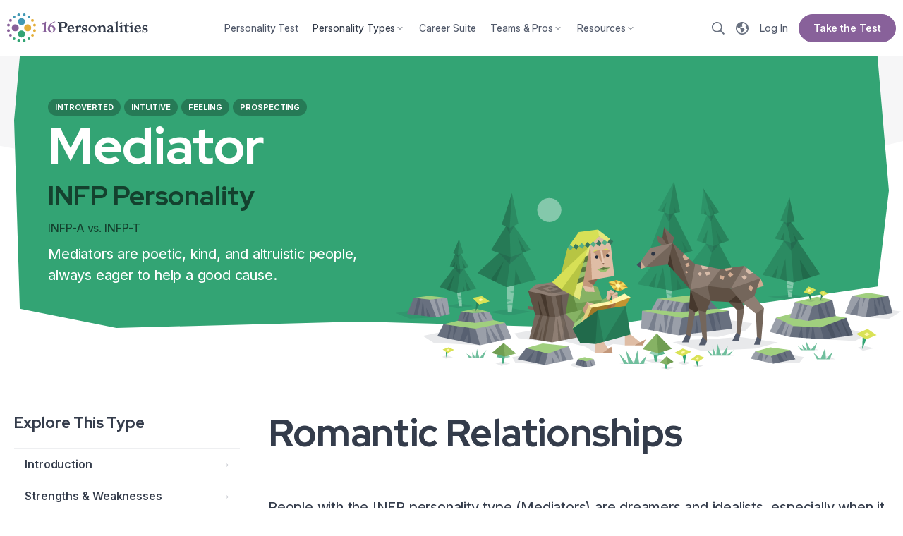

--- FILE ---
content_type: text/html; charset=utf-8
request_url: https://www.16personalities.com/infp-relationships-dating?page=67
body_size: 14412
content:
<!DOCTYPE html>
<html lang="en" dir="ltr" prefix="og: https://ogp.me/ns#">
<head>
    <meta charset="utf-8">

    
    <link rel="preconnect" href="https://fonts.googleapis.com">
    <link rel="preconnect" href="https://fonts.gstatic.com" crossorigin>

<meta http-equiv="X-UA-Compatible" content="IE=edge">
<meta name="viewport" content="width=device-width, initial-scale=1">
<meta name="description" content="">
<meta name="keywords" content="">
<meta name="author" content="">
<meta name="csrf-token" content="pH0TkJe5FI21Dgscihh0fpLXiQiKBO2t0VIw0cBP">
<meta name="app-version" content="v2.134.3">
<meta name="app-route-name" content="type-description.relationships">
<meta name="app-route-vars" content="{&quot;type&quot;:&quot;infp&quot;}">
<meta name="app-bs-uid" content="0">
<meta name="app-bs-auth" content="guest_anonymous">
<meta name="app-locale" content="en">
<meta name="app-country" content="US">

<meta property="fb:app_id" content="326516237427150">
<meta property="og:site_name" content="16Personalities">
<meta property="og:title" content="Romantic Relationships | INFP Personality (Mediator) | 16Personalities">
<meta property="og:image" content="https://www.16personalities.com/static/images/social/infp.png?v=3">
<meta property="og:image:secure_url" content="https://www.16personalities.com/static/images/social/infp.png?v=3"> 
<meta property="og:url" content="https://www.16personalities.com/infp-relationships-dating">
<meta property="og:type" content="website">
<meta name="twitter:card" content="summary_large_image">
<meta name="twitter:title" content="Romantic Relationships | INFP Personality (Mediator) | 16Personalities">
<meta name="twitter:image" content="https://www.16personalities.com/static/images/social/infp.png?v=3">
<meta name="twitter:image:alt" content="Romantic Relationships | INFP Personality (Mediator)">
<title>Romantic Relationships | INFP Personality (Mediator) | 16Personalities</title>

<link rel="icon" href="/favicon.ico" sizes="32x32">
<link rel="icon" type="image/png" href="https://www.16personalities.com/static/images/favicons/favicon-96x96.png" sizes="96x96">
<link rel="icon" type="image/png" href="https://www.16personalities.com/static/images/favicons/favicon-32x32.png" sizes="32x32">
<link rel="icon" type="image/png" href="https://www.16personalities.com/static/images/favicons/favicon-16x16.png" sizes="16x16">
<link rel="icon" href="https://www.16personalities.com/static/images/favicons/icon.svg" type="image/svg+xml">
<link rel="apple-touch-icon" href="https://www.16personalities.com/static/images/favicons/apple-touch-icon.png">

<meta name="msapplication-TileColor" content="#ffffff">
<meta name="msapplication-TileImage" content="https://www.16personalities.com/static/images/favicons/apple-touch-icon.png">

<link rel="stylesheet" href="https://www.16personalities.com/build/assets/styles-core.C-h88hs1.css" /><link rel="preload" href="https://www.16personalities.com/build/assets/styles-core.C-h88hs1.css" as="style" />



    <link rel="stylesheet" href="https://www.16personalities.com/build/assets/type-description.CjoSDi7H.css" /><link rel="preload" href="https://www.16personalities.com/build/assets/type-description.CjoSDi7H.css" as="style" />




<!-- Inter -->
    <link rel="stylesheet" crossorigin href="https://fonts.googleapis.com/css2?family=Inter:ital,wght@0,440..770;1,440..770&display=swap">

            <!-- Red Hat Display -->
        <link rel="stylesheet" crossorigin href="https://fonts.googleapis.com/css2?family=Red+Hat+Display:ital,wght@0,700..800;1,700..800&display=swap">
    <link rel="canonical" href="https://www.16personalities.com/infp-relationships-dating">
    
                    
        <link rel="alternate" hreflang="en" href="https://www.16personalities.com/infp-personality"/>
        <link rel="alternate" hreflang="x-default" href="https://www.16personalities.com/infp-personality"/>
        <link rel="alternate" hreflang="ar" href="https://www.16personalities.com/ar/%D8%B4%D8%AE%D8%B5%D9%8A%D8%A9-infp">
        <link rel="alternate" hreflang="az" href="https://www.16personalities.com/az/xarakter-n%C3%B6v%C3%BC-infp">
        <link rel="alternate" hreflang="bg" href="https://www.16personalities.com/bg/%D0%BB%D0%B8%D1%87%D0%BD%D0%BE%D1%81%D1%82%D0%B5%D0%BD-%D1%82%D0%B8%D0%BF-infp">
        <link rel="alternate" hreflang="bn" href="https://www.16personalities.com/bn/infp-%E0%A6%AC%E0%A7%8D%E0%A6%AF%E0%A6%95%E0%A7%8D%E0%A6%A4%E0%A6%BF%E0%A6%A4%E0%A7%8D%E0%A6%AC%E0%A7%87%E0%A6%B0-%E0%A6%A7%E0%A6%B0%E0%A6%A8">
        <link rel="alternate" hreflang="pt-br" href="https://www.16personalities.com/br/personalidade-infp">
        <link rel="alternate" hreflang="zh" href="https://www.16personalities.com/ch/infp-%E4%BA%BA%E6%A0%BC">
        <link rel="alternate" hreflang="cs" href="https://www.16personalities.com/cs/infp-osobnost">
        <link rel="alternate" hreflang="da" href="https://www.16personalities.com/da/infp-personlighed">
        <link rel="alternate" hreflang="de" href="https://www.16personalities.com/de/infp-personlichkeit">
        <link rel="alternate" hreflang="et" href="https://www.16personalities.com/ee/infp-isiksus">
        <link rel="alternate" hreflang="el" href="https://www.16personalities.com/el/%CF%84%CF%8D%CF%80%CE%BF%CF%82-%CF%80%CF%81%CE%BF%CF%83%CF%89%CF%80%CE%B9%CE%BA%CF%8C%CF%84%CE%B7%CF%84%CE%B1%CF%82-infp">
        <link rel="alternate" hreflang="es" href="https://www.16personalities.com/es/personalidad-infp">
        <link rel="alternate" hreflang="fa" href="https://www.16personalities.com/fa/infp-%D8%B4%D8%AE%D8%B5%DB%8C%D8%AA">
        <link rel="alternate" hreflang="fi" href="https://www.16personalities.com/fi/infp-persoonallisuus">
        <link rel="alternate" hreflang="fr" href="https://www.16personalities.com/fr/la-personnalite-infp">
        <link rel="alternate" hreflang="he" href="https://www.16personalities.com/he/infp-%D7%90%D7%99%D7%A9%D7%99%D7%95%D7%AA">
        <link rel="alternate" hreflang="hi" href="https://www.16personalities.com/hi/infp-%E0%A4%B5%E0%A5%8D%E0%A4%AF%E0%A4%95%E0%A5%8D%E0%A4%A4%E0%A4%BF%E0%A4%A4%E0%A5%8D%E0%A4%B5">
        <link rel="alternate" hreflang="hr" href="https://www.16personalities.com/hr/infp-osobnost">
        <link rel="alternate" hreflang="hu" href="https://www.16personalities.com/hu/az-infp-szem%C3%A9lyis%C3%A9g">
        <link rel="alternate" hreflang="hy" href="https://www.16personalities.com/hy/infp-%D5%A1%D5%B6%D5%B0%D5%A1%D5%BF%D5%A1%D5%AF%D5%A1%D5%B6%D5%B8%D6%82%D5%A9%D5%B5%D5%A1%D5%B6-%D5%BF%D5%A5%D5%BD%D5%A1%D5%AF">
        <link rel="alternate" hreflang="id" href="https://www.16personalities.com/id/kepribadian-infp">
        <link rel="alternate" hreflang="is" href="https://www.16personalities.com/is/pers%C3%B3nuleiki-infp">
        <link rel="alternate" hreflang="it" href="https://www.16personalities.com/it/personalita-infp">
        <link rel="alternate" hreflang="ja" href="https://www.16personalities.com/ja/infp%E5%9E%8B%E3%81%AE%E6%80%A7%E6%A0%BC">
        <link rel="alternate" hreflang="ka" href="https://www.16personalities.com/ka/infp-%E1%83%9E%E1%83%98%E1%83%A0%E1%83%9D%E1%83%95%E1%83%9C%E1%83%94%E1%83%91%E1%83%98%E1%83%A1-%E1%83%A2%E1%83%98%E1%83%9E%E1%83%98">
        <link rel="alternate" hreflang="kk" href="https://www.16personalities.com/kk/%D1%82%D2%B1%D0%BB%D2%93%D0%B0-%D1%82%D0%B8%D0%BF%D1%96-infp">
        <link rel="alternate" hreflang="ko" href="https://www.16personalities.com/ko/%EC%84%B1%EA%B2%A9%EC%9C%A0%ED%98%95-infp">
        <link rel="alternate" hreflang="lv" href="https://www.16personalities.com/lv/infp-person%C4%ABbas-tips">
        <link rel="alternate" hreflang="mn" href="https://www.16personalities.com/mn/infp-%D0%B7%D0%B0%D0%BD-%D1%87%D0%B0%D0%BD%D0%B0%D1%80%D1%8B%D0%BD-%D1%82%D3%A9%D1%80%D3%A9%D0%BB">
        <link rel="alternate" hreflang="ms" href="https://www.16personalities.com/ms/infp-jenis-personaliti">
        <link rel="alternate" hreflang="nl" href="https://www.16personalities.com/nl/infp-persoonlijkheid">
        <link rel="alternate" hreflang="no" href="https://www.16personalities.com/no/infp-personlighet">
        <link rel="alternate" hreflang="pl" href="https://www.16personalities.com/pl/osobowosc-infp">
        <link rel="alternate" hreflang="pt" href="https://www.16personalities.com/pt/personalidade-infp">
        <link rel="alternate" hreflang="ro" href="https://www.16personalities.com/ro/personalitate-infp">
        <link rel="alternate" hreflang="ru" href="https://www.16personalities.com/ru/lichnost-infp">
        <link rel="alternate" hreflang="sk" href="https://www.16personalities.com/sk/infp-osobnost">
        <link rel="alternate" hreflang="sl" href="https://www.16personalities.com/sl/infp-osebnost">
        <link rel="alternate" hreflang="sr" href="https://www.16personalities.com/sr/infp-licnost">
        <link rel="alternate" hreflang="sv" href="https://www.16personalities.com/sv/infp-personlighet">
        <link rel="alternate" hreflang="sw" href="https://www.16personalities.com/sw/infp-wa-nafsi">
        <link rel="alternate" hreflang="th" href="https://www.16personalities.com/th/infp-%E0%B8%9A%E0%B8%B8%E0%B8%84%E0%B8%84%E0%B8%A5%E0%B8%B4%E0%B8%81%E0%B8%A0%E0%B8%B2%E0%B8%9E">
        <link rel="alternate" hreflang="tr" href="https://www.16personalities.com/tr/infp-ki%C5%9Fili%C4%9Fi">
        <link rel="alternate" hreflang="zh-TW" href="https://www.16personalities.com/tw/infp-%E6%80%A7%E6%A0%BC">
        <link rel="alternate" hreflang="uk" href="https://www.16personalities.com/uk/osobystist-infp">
        <link rel="alternate" hreflang="uz" href="https://www.16personalities.com/uz/shaxsiyat-turi-infp">
        <link rel="alternate" hreflang="vi" href="https://www.16personalities.com/vi/lo%E1%BA%A1i-t%C3%ADnh-c%C3%A1ch-infp">
        
    

    <script type="application/ld+json">[{"@context":"https://schema.org","@type":"WebSite","name":"16Personalities","url":"https://www.16personalities.com"},{"@context":"https://schema.org","@type":"Organization","name":"NERIS Analytics Limited","url":"https://www.16personalities.com","logo":"https://www.16personalities.com/static/images/AMP/logo_simple.png?v=1","sameAs":["https://www.facebook.com/16Personalities","https://twitter.com/16Personalities"]},{"@context":"https://schema.org","@graph":[{"@type":"BreadcrumbList","itemListElement":[{"@type":"ListItem","position":1,"name":"Personality Types","item":"https://www.16personalities.com/personality-types"},{"@type":"ListItem","position":2,"name":"INFP Personality (Mediator)","item":"https://www.16personalities.com/infp-personality"},{"@type":"ListItem","position":3,"name":"Romantic Relationships","item":"https://www.16personalities.com/infp-relationships-dating"}]},{"@type":"Article","name":"INFP Personality (Mediator): Romantic Relationships","url":"https://www.16personalities.com/infp-relationships-dating","inLanguage":"en","author":{"@type":"Organization","name":"NERIS Analytics Limited","url":"https://www.16personalities.com"},"copyrightHolder":{"@type":"Organization","name":"NERIS Analytics Limited","url":"https://www.16personalities.com"},"datePublished":"2013-08-01","dateModified":"2024-05-01","headline":"INFP Personality (Mediator): Romantic Relationships","image":{"@type":"ImageObject","url":"https://www.16personalities.com/static/images/social/infp.png?v=3","height":1459,"width":3750},"publisher":{"@type":"Organization","name":"NERIS Analytics Limited","url":"https://www.16personalities.com","logo":{"@type":"ImageObject","url":"https://www.16personalities.com/static/images/AMP/logo.png?v=1","width":600,"height":60}},"mainEntityOfPage":{"@type":"WebPage","@id":"https://www.16personalities.com/infp-relationships-dating","inLanguage":"en"}}]}]</script>
    <!-- preload type description headers -->
<link rel="preload" href="https://www.16personalities.com/static/images/types/headers/mediator-mobile.svg" as="image" media="(max-width: 767.9px)">
<link rel="preload" href="https://www.16personalities.com/static/images/types/headers/mediator-desktop1.svg" as="image"
      media="(min-width: 768px) and (max-width: 1199.9px)">
<link rel="preload" href="https://www.16personalities.com/static/images/types/headers/mediator-desktop2.svg" as="image" media="(max-width: 1200px)">
<script>
      window.dataLayer = window.dataLayer || [];
      function gtag(){dataLayer.push(arguments);}

      gtag('consent', 'default', {
        ad_storage: 'granted',
        ad_user_data: 'granted',
        ad_personalization: 'granted',
        analytics_storage: 'granted',
      });

      
          gtag('consent', 'default', {
            ad_storage: 'denied',
            ad_user_data: 'denied',
            ad_personalization: 'denied',
            analytics_storage: 'denied',
            region: ['AT', 'BE', 'BG', 'HR', 'CY', 'CZ', 'DK', 'EE', 'FO', 'FI', 'FR', 'DE', 'GR', 'GL', 'HU', 'IS', 'IE', 'IT', 'LV', 'LI', 'LT', 'LU', 'MT', 'NL', 'NO', 'PL', 'PT', 'RO', 'SK', 'SI', 'ES', 'SE', 'CH', 'GB'],
          });

      
    </script>

        <script async src="https://www.googletagmanager.com/gtag/js?id=G-7YT1C03C8C"></script>
    
    <script>
        gtag('js', new Date());
        gtag('config', 'G-7YT1C03C8C');
    </script>


<style>[v-cloak] {display: none !important;}</style>

    </head>




<body class="">
    <ul class="sr-only">
<li><a href="#access-type-description" id="access-main">Skip to main content</a></li>
<li><a href="#skip-search">Skip to search</a></li>
 
</ul>
    <div id="fb-root"></div>
    <div class="g-wrp     g-wrp
" id="main-app">
                <div class="navbar navbar--sticky   "
      id="js-navbar"
      data-testid="top-nav"
      ref="navbar">
    
    <app-logo class="logo">
        <img src="https://www.16personalities.com/static/images/system/logo.svg" alt="The 16Personalities logo, made up of 16 dots in four different colors -- purple, blue, yellow, and green -- all forming a circle that is arranged in four distinct clusters by color. The dots represent the 16 different personality types. Within the circle are four larger dots of the same colors, representing the broader personality Roles.">    </app-logo>

    <nav
    class="sp-nav__topmiddle middle-section
    
    items--5
    anonymous"
     v-until:nav-middle>

    <ul>

                    <li class="">
                <a href="/free-personality-test" class="link--quiz">
                    Personality Test

                                    </a>
            </li>
                    <li class="active">
                <a href="/personality-types" class="">
                    Personality Types

                                            <span style="display: inline-flex"
                              class="sp-icon icon--md color--inherit icon--rotatable icon--an-dn icon--angle"><svg
                                xmlns="http://www.w3.org/2000/svg" role="img" viewBox="0 0 48 48"><path
                                    d="M23.203125,30.646875 L12.328125,19.603125 C11.8875,19.1625 11.8875,18.45 12.328125,18.009375 L12.99375,17.34375 C13.434375,16.903125 14.146875,16.903125 14.5875,17.34375 L24,26.934375 L33.4125,17.353125 C33.853125,16.9125 34.565625,16.9125 35.00625,17.353125 L35.671875,18.01875 C36.1125,18.459375 36.1125,19.171875 35.671875,19.6125 L24.796875,30.65625 C24.35625,31.0875 23.64375,31.0875 23.203125,30.646875 Z"></path></svg></span>
                                    </a>
            </li>
                    <li class="">
                <a href="/premium/career-suite" class="link--premium">
                    Career Suite

                                    </a>
            </li>
                    <li class="">
                <a href="/teams" class="">
                    Teams &amp; Pros

                                            <span style="display: inline-flex"
                              class="sp-icon icon--md color--inherit icon--rotatable icon--an-dn icon--angle"><svg
                                xmlns="http://www.w3.org/2000/svg" role="img" viewBox="0 0 48 48"><path
                                    d="M23.203125,30.646875 L12.328125,19.603125 C11.8875,19.1625 11.8875,18.45 12.328125,18.009375 L12.99375,17.34375 C13.434375,16.903125 14.146875,16.903125 14.5875,17.34375 L24,26.934375 L33.4125,17.353125 C33.853125,16.9125 34.565625,16.9125 35.00625,17.353125 L35.671875,18.01875 C36.1125,18.459375 36.1125,19.171875 35.671875,19.6125 L24.796875,30.65625 C24.35625,31.0875 23.64375,31.0875 23.203125,30.646875 Z"></path></svg></span>
                                    </a>
            </li>
                    <li class="">
                <a href="/articles?category=list" class="">
                    Resources

                                            <span style="display: inline-flex"
                              class="sp-icon icon--md color--inherit icon--rotatable icon--an-dn icon--angle"><svg
                                xmlns="http://www.w3.org/2000/svg" role="img" viewBox="0 0 48 48"><path
                                    d="M23.203125,30.646875 L12.328125,19.603125 C11.8875,19.1625 11.8875,18.45 12.328125,18.009375 L12.99375,17.34375 C13.434375,16.903125 14.146875,16.903125 14.5875,17.34375 L24,26.934375 L33.4125,17.353125 C33.853125,16.9125 34.565625,16.9125 35.00625,17.353125 L35.671875,18.01875 C36.1125,18.459375 36.1125,19.171875 35.671875,19.6125 L24.796875,30.65625 C24.35625,31.0875 23.64375,31.0875 23.203125,30.646875 Z"></path></svg></span>
                                    </a>
            </li>
            </ul>
</nav>
    <app-nav-top-middle class="middle-section" v-cloak v-after:nav-middle v-loaded:nav-middle.ready></app-nav-top-middle>

    <div class="right-section"  v-until:nav-right>

    
    
                    <button type="button" class="search-toggle sp-action link--unstyled" aria-label="Search">
    <span class="sp-icon size--inherit color--inherit icon--search link__icon--lt" aria-hidden="true">
        <svg aria-hidden="true" viewBox="0 0 48 48" role="img" xmlns="http://www.w3.org/2000/svg">
            <path d="M47.672 43.96 36.29 32.577a1.113 1.113 0 0 0-.797-.328h-1.238A19.447 19.447 0 0 0 39 19.5C39 8.728 30.272 0 19.5 0S0 8.728 0 19.5 8.728 39 19.5 39c4.875 0 9.328-1.79 12.75-4.744v1.238c0 .3.122.581.328.797L43.96 47.67c.441.441 1.153.441 1.594 0l2.119-2.118c.44-.44.44-1.153 0-1.594zM19.5 34.5c-8.287 0-15-6.712-15-15 0-8.287 6.713-15 15-15 8.288 0 15 6.713 15 15 0 8.288-6.712 15-15 15z"></path>
        </svg>
    </span>
</button>                <a href="https://www.16personalities.com/languages" class="sp-action link--circle link--unstyled language-toggle" aria-label="Change language">
    <span class="sp-icon size--inherit color--inherit icon--globe link__icon--lt" aria-hidden="true">
        <svg aria-hidden="true" viewBox="0 0 48 48" role="img" xmlns="http://www.w3.org/2000/svg">
            <path d="M24,43.5 C13.228125,43.5 4.5,34.771875 4.5,24 C4.5,21.9413438 4.81978125,19.9577812 5.4106875,18.0950625 L6.2878125,19.63125 C7.065,20.990625 8.3428125,21.99375 9.853125,22.425 L15.196875,23.971875 C16.89375,24.43125 17.915625,25.903125 17.915625,27.58125 L17.915625,31.321875 C17.915625,32.353125 18.58125,33.290625 19.415625,33.75 C20.41875,34.209375 20.915625,35.146875 20.915625,36.178125 L20.915625,39.028125 C20.915625,40.51875 22.425,41.596875 23.859375,41.184375 C25.340625,40.7625 26.5125,39.590625 26.934375,38.109375 L27.075,37.603125 C27.50625,36.009375 28.509375,34.81875 29.86875,34.040625 L30.73125,33.54375 C32.1375,32.746875 33,31.25625 33,29.634375 L33,28.865625 C33,27.675 32.521875,26.521875 31.678125,25.678125 L31.321875,25.321875 C30.478125,24.478125 29.325,23.915625 28.134375,23.915625 L24.009375,23.915625 C23.053125,23.915625 22.021875,23.728125 21.1125,23.2125 L17.878125,21.35625 C17.475,21.13125 17.165625,20.75625 17.025,20.315625 C16.725,19.415625 17.128125,18.440625 17.971875,18.009375 L18.534375,17.7375 C19.153125,17.428125 19.865625,17.371875 20.446875,17.596875 L22.70625,18.31875 C23.465625,18.571875 24.309375,18.28125 24.759375,17.615625 C25.2,16.95 25.153125,16.078125 24.646875,15.46875 L23.371875,13.95 C22.434375,12.825 22.44375,11.184375 23.4,10.078125 L24.871875,8.355 C25.696875,7.3921875 25.828125,6.015 25.2,4.914375 L24.97725,4.524375 C31.8825937,4.86496875 37.8405,8.79571875 41.026875,14.48925 L38.625,15.45 C37.153125,16.040625 36.39375,17.68125 36.890625,19.18125 L38.475,23.934375 C38.803125,24.909375 39.6,25.65 40.59375,25.903125 L43.329375,26.584125 C42.065625,36.1336875 33.8956875,43.5 24,43.5 M24,0 C10.74375,0 0,10.74375 0,24 C0,37.25625 10.74375,48 24,48 C37.25625,48 48,37.25625 48,24 C48,10.74375 37.25625,0 24,0"></path>
        </svg>
    </span>
    
</a>
                    <a class="link--login sp-link" href="/profile">
    <span class="link__text">Log In</span>
</a>
        

        <!-- cta -->
                    
                <a href="https://www.16personalities.com/free-personality-test" link="https://www.16personalities.com/free-personality-test" text="Take the Test" class="sp-action sp-button button--purple button--md button--pill button--auto test-button tw-hidden medium:tw-flex ">
    <span class="button__text">Take the Test</span>
</a>                    
    </div>
    <app-nav-top-right class="right-section" v-cloak v-after:nav-right v-loaded:nav-right.ready></app-nav-top-right>

    <nav-mobile-toggle></nav-mobile-toggle>

</div>

<app-nav-top-mobile v-cloak></app-nav-top-mobile>

                
    
    <div class="before--vue q-td diplomats">
        <nav aria-label="Personality description" class="top-tabs mobile-only tabs--progress">
        <a href="https://www.16personalities.com/infp-personality" class="tab p-sm tw-font-semibold tw-relative sp-action sp-link ">
            <span class="title">Introduction</span>
        </a>
        <a href="https://www.16personalities.com/infp-strengths-and-weaknesses" class="tab p-sm tw-font-semibold tw-relative sp-action sp-link ">
            <span class="title">Strengths & Weaknesses</span>
        </a>
        <a href="https://www.16personalities.com/infp-relationships-dating" class="tab p-sm tw-font-semibold tw-relative sp-action sp-link active">
            <span class="title">Romantic Relationships</span>
        </a>
        <a href="https://www.16personalities.com/infp-friends" class="tab p-sm tw-font-semibold tw-relative sp-action sp-link ">
            <span class="title">Friendships</span>
        </a>
        <a href="https://www.16personalities.com/infp-parents" class="tab p-sm tw-font-semibold tw-relative sp-action sp-link ">
            <span class="title">Parenthood</span>
        </a>
        <a href="https://www.16personalities.com/infp-careers" class="tab p-sm tw-font-semibold tw-relative sp-action sp-link ">
            <span class="title">Career Paths</span>
        </a>
        <a href="https://www.16personalities.com/infps-at-work" class="tab p-sm tw-font-semibold tw-relative sp-action sp-link ">
            <span class="title">Workplace Habits</span>
        </a>
        <a href="https://www.16personalities.com/infp-conclusion" class="tab p-sm tw-font-semibold tw-relative sp-action sp-link ">
            <span class="title">Conclusion</span>
        </a>
        <a href="https://www.16personalities.com/premium/mediator" class="tab p-sm tw-font-semibold tw-relative sp-action sp-link premium tw-text-green-rgb">
            <span class="title">Premium</span>
        </a>
    </nav>
<header data-testid="typeheader" class="sp-typeheader tw-relative tw-mb-40 medium:tw-mt-0 mediator diplomats">
    <div class="section__wrap tw-relative tw-z-10 tw-max-w-[1540px] huge:tw-mx-20 huge-3:tw-mx-auto tw-pt-20 medium:tw-pt-40 huge:tw-pt-60 huge-3:tw-pt-80 huge:tw-flex tw-justify-between tw-bg-green huge:[clip-path:polygon(0.65%_0%,98.7%_0%,100%_49.41%,98.7%_84.71%,65.58%_100%,39.61%_97.65%,11.69%_100%,0.65%_92.94%,0%_23.53%)]">
        <div class="type-info tw-pb-20 medium:tw-pb-40 huge:tw-pb-60 huge-3:tw-pb-80 tw-px-15 medium:tw-px-20 huge:tw-px-0 huge:tw-max-w-[37%] huge-3:tw-max-w-[500px] huge:tw-ms-[3.89%] huge-3:tw-ms-[7.7922%]">
                            <div class="badges tw-hidden medium:tw-flex tw-mb-5">
                                            <strong class="sp-badge p-sst tw-text-[length:--font-p-sst-size] tw-leading-[--font-p-sst-line-height] tw-uppercase tw-font-bold tw-me-5 tw-px-10 tw-border-0 badge--green tw-bg-green-darker-05 tw-rounded-[40px] tw-text-white tw-px-10 tw-py-5">
                            Introverted
                        </strong>
                                            <strong class="sp-badge p-sst tw-text-[length:--font-p-sst-size] tw-leading-[--font-p-sst-line-height] tw-uppercase tw-font-bold tw-me-5 tw-px-10 tw-border-0 badge--green tw-bg-green-darker-05 tw-rounded-[40px] tw-text-white tw-px-10 tw-py-5">
                            Intuitive
                        </strong>
                                            <strong class="sp-badge p-sst tw-text-[length:--font-p-sst-size] tw-leading-[--font-p-sst-line-height] tw-uppercase tw-font-bold tw-me-5 tw-px-10 tw-border-0 badge--green tw-bg-green-darker-05 tw-rounded-[40px] tw-text-white tw-px-10 tw-py-5">
                            Feeling
                        </strong>
                                            <strong class="sp-badge p-sst tw-text-[length:--font-p-sst-size] tw-leading-[--font-p-sst-line-height] tw-uppercase tw-font-bold tw-me-5 tw-px-10 tw-border-0 badge--green tw-bg-green-darker-05 tw-rounded-[40px] tw-text-white tw-px-10 tw-py-5">
                            Prospecting
                        </strong>
                                    </div>
                        <div class="type-info__title h5 font-head tw-text-white tw-mb-10 tw-mt-0"><span class="h1-phone h1-large-mdbp h1-large-lgbp  tw-block">Mediator</span></div>
            <div class="code tw-flex tw-items-center tw-mb-10">
                <h1 class="font-head h3 tw-m-0 tw-me-5 tw-text-green-darker-12">
                    INFP Personality
                </h1>
            </div>
                            <p class="p--difference p-sm tw-m-0">
                    <a href="https://www.16personalities.com/articles/assertive-mediator-infp-a-vs-turbulent-mediator-infp-t"
                       class="link--inline tw-text-green-darker-12 tw-decoration-green-darker-12">INFP-A vs. INFP-T</a>
                </p>
                        <p class="p--blurb p-lg tw-text-white tw-hidden medium:tw-block tw-mt-10 tw-mb-0">
                Mediators are poetic, kind, and altruistic people, always eager to help a good cause.
            </p>
        </div>
    </div>
    <figure class="figure tw-m-0 tw-pointer-events-none tw-relative tw-z-10 tw-max-w-[1540px] huge:tw-mx-20 huge-3:tw-mx-auto tw-bg-green huge:tw-bg-transparent huge:tw-min-h-55 huge-2:tw-min-h-[64px] huge-3:tw-min-h-[73px]">
        <picture
                class="scene tw-block tw-h-auto tw-relative tw-z-10 tw-mb-[-52px] medium:tw-mb-[-108px] huge:tw-mb-0 tw-px-15 medium:tw-px-20 huge:tw-px-0 huge:tw-ms-auto huge:tw-max-w-[58.44%] huge-3:tw-max-w-[900px] huge:tw-me-[-20px] huge-4:tw-me-[-80px] huge:tw-mt-[-18.831%]">
            <source media="(min-width: 1200px)"
                    srcset="https://www.16personalities.com/static/images/types/headers/mediator-desktop2.svg"/>
            <source media="(min-width: 768px)" srcset="https://www.16personalities.com/static/images/types/headers/mediator-desktop1.svg"/>
            <img
                    alt="A scene depicting the Mediator personality type (INFP). A female Mediator sits with her back against a tree stump, writing in a notebook. She is being approached by a gentle deer and is surrounded by grass and flower sprouts emerging from the ground. The background features a forest of triangular pine trees and a sky with a full moon. Geometric rocks and boulders are scattered throughout the grassy landscape, adding to the imaginative atmosphere that reflects the Mediator’s creative and idealistic nature."
                    src="https://www.16personalities.com/static/images/types/headers/mediator-mobile.svg"
                    class="tw-block huge:tw-min-h-[313px] huge-2:tw-min-h-[369px] huge-3:tw-min-h-[350px]"
            />
        </picture>

        <svg
                class="info__bg huge:tw-hidden tw-block tw-relative tw-h-[52px] medium:tw-h-[108px] tw-z-0 tw-left-0 tw-right-0 tw-bottom-0 tw-w-full tw-pb-30 medium:tw-pb-60"
                width="768px"
                height="48px"
                viewBox="0 0 768 48"
                preserveAspectRatio="none"
                xmlns="http://www.w3.org/2000/svg"
        >
            <polygon points="16 36 120 48 300 40 504 48 752 22 768 5.56277246e-13 1.33226763e-15 5.56887869e-13" class="tw-fill-green"></polygon>
        </svg>
    </figure>
    <div class="tw-h-[110px] medium:tw-hidden tw-flex tw-flex-wrap tw-pt-10 tw-px-15 tw-pb-20 tw-bg-green-lighter-10">
                    <strong class="letter tw-basis-1/2 tw-font-semibold tw-flex tw-items-center tw-mt-10">
                <b class="tw-font-semibold tw-w-30 tw-h-30 tw-rounded-full tw-shrink-0 tw-inline-flex tw-justify-center tw-items-center tw-me-5 tw-text-green-rgb tw-bg-green-lighter-09">I</b>
                Introverted
            </strong>
                    <strong class="letter tw-basis-1/2 tw-font-semibold tw-flex tw-items-center tw-mt-10">
                <b class="tw-font-semibold tw-w-30 tw-h-30 tw-rounded-full tw-shrink-0 tw-inline-flex tw-justify-center tw-items-center tw-me-5 tw-text-green-rgb tw-bg-green-lighter-09">N</b>
                Intuitive
            </strong>
                    <strong class="letter tw-basis-1/2 tw-font-semibold tw-flex tw-items-center tw-mt-10">
                <b class="tw-font-semibold tw-w-30 tw-h-30 tw-rounded-full tw-shrink-0 tw-inline-flex tw-justify-center tw-items-center tw-me-5 tw-text-green-rgb tw-bg-green-lighter-09">F</b>
                Feeling
            </strong>
                    <strong class="letter tw-basis-1/2 tw-font-semibold tw-flex tw-items-center tw-mt-10">
                <b class="tw-font-semibold tw-w-30 tw-h-30 tw-rounded-full tw-shrink-0 tw-inline-flex tw-justify-center tw-items-center tw-me-5 tw-text-green-rgb tw-bg-green-lighter-09">P</b>
                Prospecting
            </strong>
            </div>
    <svg preserveAspectRatio="none" viewBox="0 0 1920 60" xmlns="http://www.w3.org/2000/svg" aria-hidden="true" class="angular-1920-1 tw-block tw-w-full tw-h-[11px] medium:tw-hidden"><path d="m0 20 420 40L800 0l750 60 370-45V0H0z" class="tw-fill-green-lighter-10"></path></svg>
    <svg preserveAspectRatio="none" viewBox="0 0 1920 60" xmlns="http://www.w3.org/2000/svg" aria-hidden="true" class="angular-1920-1 tw-z-0 tw-h-[180px] tw-border-t-[100px] tw-border-gray-02 dark:tw-border-ds-medium tw-absolute tw-top-0 tw-left-0 tw-w-full"><path d="m0 20 420 40L800 0l750 60 370-45V0H0z" fill="#F6F6F7"></path></svg>
</header>        <div class="tw-max-w-[1540px] huge:tw-mx-20 huge-3:tw-mx-auto tw-flex tw-flex-col huge:tw-flex-row tw-flex-wrap tw-justify-between">

    <div class="sidebar left
    huge:tw-order-first
    tw-basis-[20.7792%] huge:tw-min-w-[320px] huge-2:tw-max-w-[320px] huge-2:tw-min-w-0
    tw-mt-40 huge:tw-mt-0 huge:tw-mr-40 huge-2:tw-mr-0 tw-px-15 medium:tw-px-20 huge:tw-px-0
    "
    >
            <nav class="sections" aria-label="Explore This Type">
            <h2 class="title h6 tw-mb-20">Explore This Type</h2>
            <ul class="tw-list-none tw-my-0 tw-p-0">
                                    <li>
                        <a class="sections__link p-sm tw-group tw-px-15 tw-py-10 tw-border-b tw-border-b-gray-03 tw-flex tw-justify-start tw-w-full tw-font-semibold tw-no-underline dark:tw-border-b-ds-medium 
                        tw-border-t tw-border-t-gray-03 focus-visible:tw-bg-gray-03 dark:tw-border-t-ds-medium
                        tw-text-gray-20
                        hover:tw-text-blue-rgb hover:tw-bg-gray-02 dark:hover:tw-text-ds-link dark:hover:tw-bg-ds-medium dark:focus-visible:tw-bg-ds-medium dark:tw-text-ds-text"
                           href="https://www.16personalities.com/infp-personality">
                            <span class="tw-me-auto">
                                Introduction
                            </span>
                                                        <span class="text--gray sp-icon icon--sm icon--darkgray icon--rotatable icon--dir-rt icon--arrow tw-opacity-50 tw-mr-0 tw-ml-5 group-hover:tw-opacity-100 tw-transition-opacity tw-duration-200 link__icon--rt">→</span>
                                                    </a>
                    </li>
                                    <li>
                        <a class="sections__link p-sm tw-group tw-px-15 tw-py-10 tw-border-b tw-border-b-gray-03 tw-flex tw-justify-start tw-w-full tw-font-semibold tw-no-underline dark:tw-border-b-ds-medium 
                        
                        tw-text-gray-20
                        hover:tw-text-blue-rgb hover:tw-bg-gray-02 dark:hover:tw-text-ds-link dark:hover:tw-bg-ds-medium dark:focus-visible:tw-bg-ds-medium dark:tw-text-ds-text"
                           href="https://www.16personalities.com/infp-strengths-and-weaknesses">
                            <span class="tw-me-auto">
                                Strengths &amp; Weaknesses
                            </span>
                                                        <span class="text--gray sp-icon icon--sm icon--darkgray icon--rotatable icon--dir-rt icon--arrow tw-opacity-50 tw-mr-0 tw-ml-5 group-hover:tw-opacity-100 tw-transition-opacity tw-duration-200 link__icon--rt">→</span>
                                                    </a>
                    </li>
                                    <li>
                        <a class="sections__link p-sm tw-group tw-px-15 tw-py-10 tw-border-b tw-border-b-gray-03 tw-flex tw-justify-start tw-w-full tw-font-semibold tw-no-underline dark:tw-border-b-ds-medium 
                        
                        tw-ps-[11px] tw-bg-gray-02 tw-text-blue-rgb tw-border-s-4 tw-border-s-blue dark:tw-text-ds-link dark:tw-bg-ds-medium
                        hover:tw-text-blue-rgb hover:tw-bg-gray-02 dark:hover:tw-text-ds-link dark:hover:tw-bg-ds-medium dark:focus-visible:tw-bg-ds-medium dark:tw-text-ds-text"
                           href="https://www.16personalities.com/infp-relationships-dating">
                            <span class="tw-me-auto">
                                Romantic Relationships
                            </span>
                                                    </a>
                    </li>
                                    <li>
                        <a class="sections__link p-sm tw-group tw-px-15 tw-py-10 tw-border-b tw-border-b-gray-03 tw-flex tw-justify-start tw-w-full tw-font-semibold tw-no-underline dark:tw-border-b-ds-medium 
                        
                        tw-text-gray-20
                        hover:tw-text-blue-rgb hover:tw-bg-gray-02 dark:hover:tw-text-ds-link dark:hover:tw-bg-ds-medium dark:focus-visible:tw-bg-ds-medium dark:tw-text-ds-text"
                           href="https://www.16personalities.com/infp-friends">
                            <span class="tw-me-auto">
                                Friendships
                            </span>
                                                        <span class="text--gray sp-icon icon--sm icon--darkgray icon--rotatable icon--dir-rt icon--arrow tw-opacity-50 tw-mr-0 tw-ml-5 group-hover:tw-opacity-100 tw-transition-opacity tw-duration-200 link__icon--rt">→</span>
                                                    </a>
                    </li>
                                    <li>
                        <a class="sections__link p-sm tw-group tw-px-15 tw-py-10 tw-border-b tw-border-b-gray-03 tw-flex tw-justify-start tw-w-full tw-font-semibold tw-no-underline dark:tw-border-b-ds-medium 
                        
                        tw-text-gray-20
                        hover:tw-text-blue-rgb hover:tw-bg-gray-02 dark:hover:tw-text-ds-link dark:hover:tw-bg-ds-medium dark:focus-visible:tw-bg-ds-medium dark:tw-text-ds-text"
                           href="https://www.16personalities.com/infp-parents">
                            <span class="tw-me-auto">
                                Parenthood
                            </span>
                                                        <span class="text--gray sp-icon icon--sm icon--darkgray icon--rotatable icon--dir-rt icon--arrow tw-opacity-50 tw-mr-0 tw-ml-5 group-hover:tw-opacity-100 tw-transition-opacity tw-duration-200 link__icon--rt">→</span>
                                                    </a>
                    </li>
                                    <li>
                        <a class="sections__link p-sm tw-group tw-px-15 tw-py-10 tw-border-b tw-border-b-gray-03 tw-flex tw-justify-start tw-w-full tw-font-semibold tw-no-underline dark:tw-border-b-ds-medium 
                        
                        tw-text-gray-20
                        hover:tw-text-blue-rgb hover:tw-bg-gray-02 dark:hover:tw-text-ds-link dark:hover:tw-bg-ds-medium dark:focus-visible:tw-bg-ds-medium dark:tw-text-ds-text"
                           href="https://www.16personalities.com/infp-careers">
                            <span class="tw-me-auto">
                                Career Paths
                            </span>
                                                        <span class="text--gray sp-icon icon--sm icon--darkgray icon--rotatable icon--dir-rt icon--arrow tw-opacity-50 tw-mr-0 tw-ml-5 group-hover:tw-opacity-100 tw-transition-opacity tw-duration-200 link__icon--rt">→</span>
                                                    </a>
                    </li>
                                    <li>
                        <a class="sections__link p-sm tw-group tw-px-15 tw-py-10 tw-border-b tw-border-b-gray-03 tw-flex tw-justify-start tw-w-full tw-font-semibold tw-no-underline dark:tw-border-b-ds-medium 
                        
                        tw-text-gray-20
                        hover:tw-text-blue-rgb hover:tw-bg-gray-02 dark:hover:tw-text-ds-link dark:hover:tw-bg-ds-medium dark:focus-visible:tw-bg-ds-medium dark:tw-text-ds-text"
                           href="https://www.16personalities.com/infps-at-work">
                            <span class="tw-me-auto">
                                Workplace Habits
                            </span>
                                                        <span class="text--gray sp-icon icon--sm icon--darkgray icon--rotatable icon--dir-rt icon--arrow tw-opacity-50 tw-mr-0 tw-ml-5 group-hover:tw-opacity-100 tw-transition-opacity tw-duration-200 link__icon--rt">→</span>
                                                    </a>
                    </li>
                                    <li>
                        <a class="sections__link p-sm tw-group tw-px-15 tw-py-10 tw-border-b tw-border-b-gray-03 tw-flex tw-justify-start tw-w-full tw-font-semibold tw-no-underline dark:tw-border-b-ds-medium 
                        
                        tw-text-gray-20
                        hover:tw-text-blue-rgb hover:tw-bg-gray-02 dark:hover:tw-text-ds-link dark:hover:tw-bg-ds-medium dark:focus-visible:tw-bg-ds-medium dark:tw-text-ds-text"
                           href="https://www.16personalities.com/infp-conclusion">
                            <span class="tw-me-auto">
                                Conclusion
                            </span>
                                                        <span class="text--gray sp-icon icon--sm icon--darkgray icon--rotatable icon--dir-rt icon--arrow tw-opacity-50 tw-mr-0 tw-ml-5 group-hover:tw-opacity-100 tw-transition-opacity tw-duration-200 link__icon--rt">→</span>
                                                    </a>
                    </li>
                                    <li>
                        <a class="sections__link p-sm tw-group tw-px-15 tw-py-10 tw-border-b tw-border-b-gray-03 tw-flex tw-justify-start tw-w-full tw-font-semibold tw-no-underline dark:tw-border-b-ds-medium 
                        
                        tw-text-gray-20
                        premium tw-text-green-rgb hover:tw-text-green-rgb hover:tw-bg-green-lighter-10"
                           href="https://www.16personalities.com/premium/mediator">
                            <span class="tw-me-auto">
                                Premium Career Suite
                            </span>
                                                        <span class="text--gray sp-icon icon--sm icon--darkgray icon--rotatable icon--dir-rt icon--arrow tw-opacity-50 tw-mr-0 tw-ml-5 group-hover:tw-opacity-100 tw-transition-opacity tw-duration-200 link__icon--rt">→</span>
                                                    </a>
                    </li>
                            </ul>
        </nav>
        </div>

    <article class="main description
                tw-order-first huge:tw-order-0
                tw-basis-[50.6493%] tw-grow huge-2:tw-grow-0
                tw-mx-auto tw-px-15 medium:tw-px-20 huge:tw-px-0"
    >
        <h1 class="h1 description__title  tw-mt-0 tw-pb-10 medium:tw-pb-20 tw-mb-20 huge:tw-mb-40 tw-border-b tw-border-gray-03 dark:tw-border-ds-light"
        >
            Romantic Relationships
        </h1>

        
        <div>
            <p>People with the INFP personality type (Mediators) are dreamers and idealists, especially when it comes to romance. INFPs believe in the power and beauty of true love, and they sincerely hope to never settle for anything less.</p>
<div class="scene">
<img alt="INFP (Mediator) relationships" src="https://www.16personalities.com/static/images/personality-types/scenes/diplomats_Mediator_INFP_romantic_relationships.svg">
</div>
<p>It’s fair to say, then, that INFP personalities approach the world of romance with high expectations. They may have spent years daydreaming about the perfect relationship, imagining how it would feel to share their innermost selves with another person. But the reality of dating can come as something of a shock, forcing them to grapple with a challenging question: If they want to be in a relationship, will they have to compromise on their ideals?</p>
<div class="description-pullout">For an INFP personality, an ideal relationship of any kind is one in which both people feel comfortable sharing not just their wildest hopes and dreams but also their secrets, fears, and vulnerabilities.</div>
<h2>Hopeless Romantics</h2>
<p>INFPs don’t just want to find a partner – they want to connect with a soulmate. Thoughtful and open-minded, these personalities are generally willing to consider going out with all sorts of people. INFPs pride themselves on their ability to look past a potential partner’s superficial traits – such as appearance, social status, or possessions – and focus on deeper, more meaningful signals of compatibility.</p>
<div class="description-pullout">INFP personalities share the belief that two people can come together in a relationship and make each other better and happier than they were before.</div>
<p>But it would be a mistake to think that INFPs don’t have preconceived standards for a significant other. With their active minds and imaginations, people with this personality type tend to develop and carry with them a vision of their ideal partner – a vision that may be based on a favorite fictional character, a person they once knew, or simply the stories they’ve told themselves about how love “should” look.</p>
<p>When they meet someone new, most INFP personalities can’t help but compare that person with the ideal soulmate they’ve envisioned. Unsurprisingly, such comparisons tend to weed out more than a few potential partners. It can be difficult – if not impossible – for a real, flesh-and-blood person to live up to this type’s cherished dreams.</p>
<h2>Making an Effort</h2>
<p>With time, many INFPs come to learn that true love doesn’t just magically happen – it takes compromise, understanding, and work. After all, no partner is perfect, and even the most beautiful relationships have their challenges. Fortunately, people with this personality type can find a great deal of joy in the effort that it takes to strengthen a relationship.</p>
<p>When they fall in love, INFPs reveal just how much passion thrums beneath their quiet exteriors. Devoted and thoughtful, they often express their affection through written words, handmade gifts, or meticulously planned experiences that resonate with their partner’s interests. They also tend to respect their partner’s independence, aiming to accept their partner as they are. That said, these personalities also want to help their partner learn, grow, and pursue their goals.</p>
<div class="description-pullout">INFP personalities use their compassion and insight to understand the people they care about, and they draw on their creativity to make their partner feel special.</div>
<p>INFPs are always dreaming up ways to improve themselves and the world around them, and the last thing they’d want is for their partner to feel unhappy or stuck. Many people with this personality type dedicate themselves to helping their partner improve their life. While this is a noble goal, they must be sure to keep track of their own needs and make sure that their partner is really ready to change. Provided they do so, INFPs’ support and devotion can make all the difference in their partner’s life.</p>
<h2>Finding What’s Real</h2>
<p>INFP personalities tend to promote harmony over disagreement. Although this lends stability to their relationships, it can also lead to problems. To steer clear of conflict, they may avoid talking openly about things that are bothering them – instead, they might mentally fixate on the problem or try to solve it on their own. INFPs may also focus on making their partner happy, to the detriment of their own priorities and sense of self.</p>
<p>Their tendency to internalize their feelings can make INFPs susceptible to hurt. Disappointments and heartbreaks hit hard, often leading them to retreat into their shell. People with this personality type may need to remind themselves that open, honest communication is necessary in a relationship, even if it isn’t always easy. In fact, such moments of candor can transform a relationship for the better.</p>
<p>Despite these challenges, INFPs remain steadfast in their search for true emotional connection. To love and be loved authentically is their ultimate romantic goal, making their approach to love a profound, beautiful journey guided by their sensitive heart. As long as they communicate openly, INFP personalities are more than capable of staying true to themselves in a relationship – and encouraging the person that they care about to do the same.</p>
        </div>
    </article>

    <div class="sidebar right
            huge-2:tw-order-2
            tw-w-full
            tw-mt-20 medium:tw-mt-40 huge-2:tw-mt-0
            tw-px-15 medium:tw-px-20 huge:tw-px-0
            huge-2:tw-basis-[20.7792%] huge-2:tw-max-w-[320px]
            tw-flex tw-flex-col
            tw-gap-20 medium:tw-gap-y-40 medium:tw-flex-row medium:tw-flex-wrap huge-2:tw-flex-col"
    ></div>
</div>    </div>

    <type-page-wrapper
            class="q-td"
            v-bind="{&quot;content&quot;:&quot;&lt;p&gt;People with the INFP personality type (Mediators) are dreamers and idealists, especially when it comes to romance. INFPs believe in the power and beauty of true love, and they sincerely hope to never settle for anything less.&lt;\/p&gt;\n&lt;div class=\&quot;scene\&quot;&gt;\n&lt;img alt=\&quot;INFP (Mediator) relationships\&quot; src=\&quot;https:\/\/www.16personalities.com\/static\/images\/personality-types\/scenes\/diplomats_Mediator_INFP_romantic_relationships.svg\&quot;&gt;\n&lt;\/div&gt;\n&lt;p&gt;It\u2019s fair to say, then, that INFP personalities approach the world of romance with high expectations. They may have spent years daydreaming about the perfect relationship, imagining how it would feel to share their innermost selves with another person. But the reality of dating can come as something of a shock, forcing them to grapple with a challenging question: If they want to be in a relationship, will they have to compromise on their ideals?&lt;\/p&gt;\n&lt;div class=\&quot;description-pullout\&quot;&gt;For an INFP personality, an ideal relationship of any kind is one in which both people feel comfortable sharing not just their wildest hopes and dreams but also their secrets, fears, and vulnerabilities.&lt;\/div&gt;\n&lt;h2&gt;Hopeless Romantics&lt;\/h2&gt;\n&lt;p&gt;INFPs don\u2019t just want to find a partner \u2013 they want to connect with a soulmate. Thoughtful and open-minded, these personalities are generally willing to consider going out with all sorts of people. INFPs pride themselves on their ability to look past a potential partner\u2019s superficial traits \u2013 such as appearance, social status, or possessions \u2013 and focus on deeper, more meaningful signals of compatibility.&lt;\/p&gt;\n&lt;div class=\&quot;description-pullout\&quot;&gt;INFP personalities share the belief that two people can come together in a relationship and make each other better and happier than they were before.&lt;\/div&gt;\n&lt;p&gt;But it would be a mistake to think that INFPs don\u2019t have preconceived standards for a significant other. With their active minds and imaginations, people with this personality type tend to develop and carry with them a vision of their ideal partner \u2013 a vision that may be based on a favorite fictional character, a person they once knew, or simply the stories they\u2019ve told themselves about how love \u201cshould\u201d look.&lt;\/p&gt;\n&lt;p&gt;When they meet someone new, most INFP personalities can\u2019t help but compare that person with the ideal soulmate they\u2019ve envisioned. Unsurprisingly, such comparisons tend to weed out more than a few potential partners. It can be difficult \u2013 if not impossible \u2013 for a real, flesh-and-blood person to live up to this type\u2019s cherished dreams.&lt;\/p&gt;\n&lt;h2&gt;Making an Effort&lt;\/h2&gt;\n&lt;p&gt;With time, many INFPs come to learn that true love doesn\u2019t just magically happen \u2013 it takes compromise, understanding, and work. After all, no partner is perfect, and even the most beautiful relationships have their challenges. Fortunately, people with this personality type can find a great deal of joy in the effort that it takes to strengthen a relationship.&lt;\/p&gt;\n&lt;p&gt;When they fall in love, INFPs reveal just how much passion thrums beneath their quiet exteriors. Devoted and thoughtful, they often express their affection through written words, handmade gifts, or meticulously planned experiences that resonate with their partner\u2019s interests. They also tend to respect their partner\u2019s independence, aiming to accept their partner as they are. That said, these personalities also want to help their partner learn, grow, and pursue their goals.&lt;\/p&gt;\n&lt;div class=\&quot;description-pullout\&quot;&gt;INFP personalities use their compassion and insight to understand the people they care about, and they draw on their creativity to make their partner feel special.&lt;\/div&gt;\n&lt;p&gt;INFPs are always dreaming up ways to improve themselves and the world around them, and the last thing they\u2019d want is for their partner to feel unhappy or stuck. Many people with this personality type dedicate themselves to helping their partner improve their life. While this is a noble goal, they must be sure to keep track of their own needs and make sure that their partner is really ready to change. Provided they do so, INFPs\u2019 support and devotion can make all the difference in their partner\u2019s life.&lt;\/p&gt;\n&lt;h2&gt;Finding What\u2019s Real&lt;\/h2&gt;\n&lt;p&gt;INFP personalities tend to promote harmony over disagreement. Although this lends stability to their relationships, it can also lead to problems. To steer clear of conflict, they may avoid talking openly about things that are bothering them \u2013 instead, they might mentally fixate on the problem or try to solve it on their own. INFPs may also focus on making their partner happy, to the detriment of their own priorities and sense of self.&lt;\/p&gt;\n&lt;p&gt;Their tendency to internalize their feelings can make INFPs susceptible to hurt. Disappointments and heartbreaks hit hard, often leading them to retreat into their shell. People with this personality type may need to remind themselves that open, honest communication is necessary in a relationship, even if it isn\u2019t always easy. In fact, such moments of candor can transform a relationship for the better.&lt;\/p&gt;\n&lt;p&gt;Despite these challenges, INFPs remain steadfast in their search for true emotional connection. To love and be loved authentically is their ultimate romantic goal, making their approach to love a profound, beautiful journey guided by their sensitive heart. As long as they communicate openly, INFP personalities are more than capable of staying true to themselves in a relationship \u2013 and encouraging the person that they care about to do the same.&lt;\/p&gt;&quot;,&quot;snippet&quot;:&quot;&quot;,&quot;contentType&quot;:&quot;description&quot;,&quot;contentId&quot;:44,&quot;socialMediaTitle&quot;:&quot;Romantic+Relationships+%7C+Mediator+Personality&quot;,&quot;pageShares&quot;:&quot;425K&quot;,&quot;typeCode&quot;:&quot;INFP&quot;,&quot;section&quot;:&quot;relationships-dating&quot;,&quot;sectionTitle&quot;:&quot;Romantic Relationships&quot;,&quot;showOwnResults&quot;:false,&quot;showDailyInsight&quot;:true,&quot;showCelebrities&quot;:false,&quot;showCtaUpgradeNow&quot;:true,&quot;showCtaForLocalizedEbook&quot;:false,&quot;askForRatings&quot;:false,&quot;links&quot;:[{&quot;color&quot;:null,&quot;type&quot;:&quot;infp&quot;,&quot;typeCode&quot;:&quot;infp&quot;,&quot;url&quot;:&quot;https:\/\/www.16personalities.com\/infp-personality&quot;,&quot;text&quot;:&quot;Introduction&quot;,&quot;isPremium&quot;:false,&quot;isEnglish&quot;:false,&quot;isActive&quot;:false,&quot;section&quot;:&quot;personality&quot;,&quot;routeName&quot;:&quot;type-description.intro&quot;,&quot;routeVars&quot;:{&quot;type&quot;:&quot;infp&quot;},&quot;path&quot;:&quot;\/infp-personality&quot;,&quot;locale&quot;:&quot;en&quot;,&quot;img&quot;:null,&quot;paths&quot;:&quot;\/(intj-personality|intp-personality|entj-personality|entp-personality|infj-personality|infp-personality|enfj-personality|enfp-personality|istj-personality|isfj-personality|estj-personality|esfj-personality|istp-personality|isfp-personality|estp-personality|esfp-personality)&quot;,&quot;pageTitle&quot;:&quot;INFP Personality (Mediator)&quot;},{&quot;color&quot;:null,&quot;type&quot;:&quot;infp&quot;,&quot;typeCode&quot;:&quot;infp&quot;,&quot;url&quot;:&quot;https:\/\/www.16personalities.com\/infp-strengths-and-weaknesses&quot;,&quot;text&quot;:&quot;Strengths &amp; Weaknesses&quot;,&quot;isPremium&quot;:false,&quot;isEnglish&quot;:true,&quot;isActive&quot;:false,&quot;section&quot;:&quot;strengths-and-weaknesses&quot;,&quot;routeName&quot;:&quot;type-description.sw&quot;,&quot;routeVars&quot;:{&quot;type&quot;:&quot;infp&quot;},&quot;path&quot;:&quot;\/infp-strengths-and-weaknesses&quot;,&quot;locale&quot;:&quot;en&quot;,&quot;img&quot;:null,&quot;paths&quot;:&quot;\/(intj-strengths-and-weaknesses|intp-strengths-and-weaknesses|entj-strengths-and-weaknesses|entp-strengths-and-weaknesses|infj-strengths-and-weaknesses|infp-strengths-and-weaknesses|enfj-strengths-and-weaknesses|enfp-strengths-and-weaknesses|istj-strengths-and-weaknesses|isfj-strengths-and-weaknesses|estj-strengths-and-weaknesses|esfj-strengths-and-weaknesses|istp-strengths-and-weaknesses|isfp-strengths-and-weaknesses|estp-strengths-and-weaknesses|esfp-strengths-and-weaknesses)&quot;,&quot;pageTitle&quot;:&quot;Strengths &amp; Weaknesses | INFP Personality (Mediator)&quot;},{&quot;color&quot;:null,&quot;type&quot;:&quot;infp&quot;,&quot;typeCode&quot;:&quot;infp&quot;,&quot;url&quot;:&quot;https:\/\/www.16personalities.com\/infp-relationships-dating&quot;,&quot;text&quot;:&quot;Romantic Relationships&quot;,&quot;isPremium&quot;:false,&quot;isEnglish&quot;:true,&quot;isActive&quot;:true,&quot;section&quot;:&quot;relationships-dating&quot;,&quot;routeName&quot;:&quot;type-description.relationships&quot;,&quot;routeVars&quot;:{&quot;type&quot;:&quot;infp&quot;},&quot;path&quot;:&quot;\/infp-relationships-dating&quot;,&quot;locale&quot;:&quot;en&quot;,&quot;img&quot;:null,&quot;paths&quot;:&quot;\/(intj-relationships-dating|intp-relationships-dating|entj-relationships-dating|entp-relationships-dating|infj-relationships-dating|infp-relationships-dating|enfj-relationships-dating|enfp-relationships-dating|istj-relationships-dating|isfj-relationships-dating|estj-relationships-dating|esfj-relationships-dating|istp-relationships-dating|isfp-relationships-dating|estp-relationships-dating|esfp-relationships-dating)&quot;,&quot;pageTitle&quot;:&quot;Romantic Relationships | INFP Personality (Mediator)&quot;},{&quot;color&quot;:null,&quot;type&quot;:&quot;infp&quot;,&quot;typeCode&quot;:&quot;infp&quot;,&quot;url&quot;:&quot;https:\/\/www.16personalities.com\/infp-friends&quot;,&quot;text&quot;:&quot;Friendships&quot;,&quot;isPremium&quot;:false,&quot;isEnglish&quot;:true,&quot;isActive&quot;:false,&quot;section&quot;:&quot;friends&quot;,&quot;routeName&quot;:&quot;type-description.friends&quot;,&quot;routeVars&quot;:{&quot;type&quot;:&quot;infp&quot;},&quot;path&quot;:&quot;\/infp-friends&quot;,&quot;locale&quot;:&quot;en&quot;,&quot;img&quot;:null,&quot;paths&quot;:&quot;\/(intj-friends|intp-friends|entj-friends|entp-friends|infj-friends|infp-friends|enfj-friends|enfp-friends|istj-friends|isfj-friends|estj-friends|esfj-friends|istp-friends|isfp-friends|estp-friends|esfp-friends)&quot;,&quot;pageTitle&quot;:&quot;Friendships | INFP Personality (Mediator)&quot;},{&quot;color&quot;:null,&quot;type&quot;:&quot;infp&quot;,&quot;typeCode&quot;:&quot;infp&quot;,&quot;url&quot;:&quot;https:\/\/www.16personalities.com\/infp-parents&quot;,&quot;text&quot;:&quot;Parenthood&quot;,&quot;isPremium&quot;:false,&quot;isEnglish&quot;:true,&quot;isActive&quot;:false,&quot;section&quot;:&quot;parents&quot;,&quot;routeName&quot;:&quot;type-description.parents&quot;,&quot;routeVars&quot;:{&quot;type&quot;:&quot;infp&quot;},&quot;path&quot;:&quot;\/infp-parents&quot;,&quot;locale&quot;:&quot;en&quot;,&quot;img&quot;:null,&quot;paths&quot;:&quot;\/(intj-parents|intp-parents|entj-parents|entp-parents|infj-parents|infp-parents|enfj-parents|enfp-parents|istj-parents|isfj-parents|estj-parents|esfj-parents|istp-parents|isfp-parents|estp-parents|esfp-parents)&quot;,&quot;pageTitle&quot;:&quot;Parenthood | INFP Personality (Mediator)&quot;},{&quot;color&quot;:null,&quot;type&quot;:&quot;infp&quot;,&quot;typeCode&quot;:&quot;infp&quot;,&quot;url&quot;:&quot;https:\/\/www.16personalities.com\/infp-careers&quot;,&quot;text&quot;:&quot;Career Paths&quot;,&quot;isPremium&quot;:false,&quot;isEnglish&quot;:true,&quot;isActive&quot;:false,&quot;section&quot;:&quot;careers&quot;,&quot;routeName&quot;:&quot;type-description.careers&quot;,&quot;routeVars&quot;:{&quot;type&quot;:&quot;infp&quot;},&quot;path&quot;:&quot;\/infp-careers&quot;,&quot;locale&quot;:&quot;en&quot;,&quot;img&quot;:null,&quot;paths&quot;:&quot;\/(intj-careers|intp-careers|entj-careers|entp-careers|infj-careers|infp-careers|enfj-careers|enfp-careers|istj-careers|isfj-careers|estj-careers|esfj-careers|istp-careers|isfp-careers|estp-careers|esfp-careers)&quot;,&quot;pageTitle&quot;:&quot;Career Paths | INFP Personality (Mediator)&quot;},{&quot;color&quot;:null,&quot;type&quot;:&quot;infp&quot;,&quot;typeCode&quot;:&quot;infp&quot;,&quot;url&quot;:&quot;https:\/\/www.16personalities.com\/infps-at-work&quot;,&quot;text&quot;:&quot;Workplace Habits&quot;,&quot;isPremium&quot;:false,&quot;isEnglish&quot;:true,&quot;isActive&quot;:false,&quot;section&quot;:&quot;-at-work&quot;,&quot;routeName&quot;:&quot;type-description.workplace&quot;,&quot;routeVars&quot;:{&quot;type&quot;:&quot;infp&quot;},&quot;path&quot;:&quot;\/infps-at-work&quot;,&quot;locale&quot;:&quot;en&quot;,&quot;img&quot;:null,&quot;paths&quot;:&quot;\/(intjs-at-work|intps-at-work|entjs-at-work|entps-at-work|infjs-at-work|infps-at-work|enfjs-at-work|enfps-at-work|istjs-at-work|isfjs-at-work|estjs-at-work|esfjs-at-work|istps-at-work|isfps-at-work|estps-at-work|esfps-at-work)&quot;,&quot;pageTitle&quot;:&quot;Workplace Habits | INFP Personality (Mediator)&quot;},{&quot;color&quot;:null,&quot;type&quot;:&quot;infp&quot;,&quot;typeCode&quot;:&quot;infp&quot;,&quot;url&quot;:&quot;https:\/\/www.16personalities.com\/infp-conclusion&quot;,&quot;text&quot;:&quot;Conclusion&quot;,&quot;isPremium&quot;:false,&quot;isEnglish&quot;:true,&quot;isActive&quot;:false,&quot;section&quot;:&quot;conclusion&quot;,&quot;routeName&quot;:&quot;type-description.conclusion&quot;,&quot;routeVars&quot;:{&quot;type&quot;:&quot;infp&quot;},&quot;path&quot;:&quot;\/infp-conclusion&quot;,&quot;locale&quot;:&quot;en&quot;,&quot;img&quot;:null,&quot;paths&quot;:&quot;\/(intj-conclusion|intp-conclusion|entj-conclusion|entp-conclusion|infj-conclusion|infp-conclusion|enfj-conclusion|enfp-conclusion|istj-conclusion|isfj-conclusion|estj-conclusion|esfj-conclusion|istp-conclusion|isfp-conclusion|estp-conclusion|esfp-conclusion)&quot;,&quot;pageTitle&quot;:&quot;Conclusion | INFP Personality (Mediator)&quot;},{&quot;color&quot;:&quot;green&quot;,&quot;type&quot;:&quot;infp&quot;,&quot;typeCode&quot;:&quot;infp&quot;,&quot;url&quot;:&quot;https:\/\/www.16personalities.com\/premium\/mediator&quot;,&quot;text&quot;:&quot;Premium Career Suite&quot;,&quot;isPremium&quot;:true,&quot;isEnglish&quot;:false,&quot;isActive&quot;:false,&quot;section&quot;:&quot;personality-premium&quot;,&quot;routeName&quot;:&quot;premium.index&quot;,&quot;routeVars&quot;:{&quot;type&quot;:&quot;mediator&quot;},&quot;path&quot;:&quot;\/premium\/mediator&quot;,&quot;locale&quot;:&quot;en&quot;,&quot;img&quot;:{&quot;src&quot;:&quot;https:\/\/www.16personalities.com\/static\/images\/profile\/reports\/icon-star-diplomats.svg&quot;,&quot;alt&quot;:&quot;A green star icon&quot;},&quot;paths&quot;:&quot;\/premium\/(intj|intp|entj|entp|infj|infp|enfj|enfp|istj|isfj|estj|esfj|istp|isfp|estp|esfp)&quot;,&quot;pageTitle&quot;:&quot;Premium Career Suite | INFP Personality (Mediator)&quot;}],&quot;isIntro&quot;:false,&quot;pageTitle&quot;:&quot;Romantic Relationships | INFP Personality (Mediator)&quot;,&quot;color&quot;:&quot;green&quot;,&quot;header&quot;:{&quot;nameTitle&quot;:&quot;&lt;span class=\&quot;\&quot;&gt;Mediator&lt;\/span&gt;&quot;,&quot;codeSubtitle&quot;:&quot;INFP Personality&quot;,&quot;img&quot;:{&quot;src&quot;:{&quot;desktop&quot;:&quot;https:\/\/www.16personalities.com\/static\/images\/types\/headers\/mediator-desktop2.svg&quot;,&quot;tablet&quot;:&quot;https:\/\/www.16personalities.com\/static\/images\/types\/headers\/mediator-desktop1.svg&quot;,&quot;mobile&quot;:&quot;https:\/\/www.16personalities.com\/static\/images\/types\/headers\/mediator-mobile.svg&quot;},&quot;alt&quot;:&quot;A scene depicting the Mediator personality type (INFP). A female Mediator sits with her back against a tree stump, writing in a notebook. She is being approached by a gentle deer and is surrounded by grass and flower sprouts emerging from the ground. The background features a forest of triangular pine trees and a sky with a full moon. Geometric rocks and boulders are scattered throughout the grassy landscape, adding to the imaginative atmosphere that reflects the Mediator\u2019s creative and idealistic nature.&quot;},&quot;animation&quot;:{&quot;src&quot;:&quot;https:\/\/animations.neris-assets.com\/type-descriptions\/introductions\/mediator.svg&quot;,&quot;alt&quot;:&quot;Scene showing a Mediator personality type.&quot;}},&quot;personality&quot;:{&quot;niceName&quot;:&quot;Mediator&quot;,&quot;description&quot;:&quot;Mediators are poetic, kind, and altruistic people, always eager to help a good cause.&quot;,&quot;roleKey&quot;:&quot;diplomats&quot;,&quot;roleName&quot;:&quot;Diplomat&quot;,&quot;color&quot;:&quot;green&quot;,&quot;traitNames&quot;:{&quot;energy&quot;:&quot;Introverted&quot;,&quot;mind&quot;:&quot;Intuitive&quot;,&quot;nature&quot;:&quot;Feeling&quot;,&quot;tactics&quot;:&quot;Prospecting&quot;,&quot;identity&quot;:&quot;Assertive&quot;},&quot;typeCode&quot;:&quot;INFP&quot;,&quot;typeNameKey&quot;:&quot;mediator&quot;,&quot;typeCodeKey&quot;:&quot;infp&quot;,&quot;variantUrl&quot;:&quot;https:\/\/www.16personalities.com\/articles\/assertive-mediator-infp-a-vs-turbulent-mediator-infp-t&quot;,&quot;fullNiceName&quot;:&quot;Assertive Mediator&quot;,&quot;fullCode&quot;:&quot;INFP-A&quot;},&quot;meta&quot;:{&quot;title&quot;:&quot;Romantic Relationships | INFP Personality (Mediator)&quot;,&quot;description&quot;:null,&quot;schema&quot;:[{&quot;@context&quot;:&quot;https:\/\/schema.org&quot;,&quot;@type&quot;:&quot;WebSite&quot;,&quot;name&quot;:&quot;16Personalities&quot;,&quot;url&quot;:&quot;https:\/\/www.16personalities.com&quot;},{&quot;@context&quot;:&quot;https:\/\/schema.org&quot;,&quot;@type&quot;:&quot;Organization&quot;,&quot;name&quot;:&quot;NERIS Analytics Limited&quot;,&quot;url&quot;:&quot;https:\/\/www.16personalities.com&quot;,&quot;logo&quot;:&quot;https:\/\/www.16personalities.com\/static\/images\/AMP\/logo_simple.png?v=1&quot;,&quot;sameAs&quot;:[&quot;https:\/\/www.facebook.com\/16Personalities&quot;,&quot;https:\/\/twitter.com\/16Personalities&quot;]},{&quot;@context&quot;:&quot;https:\/\/schema.org&quot;,&quot;@graph&quot;:[{&quot;@type&quot;:&quot;BreadcrumbList&quot;,&quot;itemListElement&quot;:[{&quot;@type&quot;:&quot;ListItem&quot;,&quot;position&quot;:1,&quot;name&quot;:&quot;Personality Types&quot;,&quot;item&quot;:&quot;https:\/\/www.16personalities.com\/personality-types&quot;},{&quot;@type&quot;:&quot;ListItem&quot;,&quot;position&quot;:2,&quot;name&quot;:&quot;INFP Personality (Mediator)&quot;,&quot;item&quot;:&quot;https:\/\/www.16personalities.com\/infp-personality&quot;},{&quot;@type&quot;:&quot;ListItem&quot;,&quot;position&quot;:3,&quot;name&quot;:&quot;Romantic Relationships&quot;,&quot;item&quot;:&quot;https:\/\/www.16personalities.com\/infp-relationships-dating&quot;}]},{&quot;@type&quot;:&quot;Article&quot;,&quot;name&quot;:&quot;INFP Personality (Mediator): Romantic Relationships&quot;,&quot;url&quot;:&quot;https:\/\/www.16personalities.com\/infp-relationships-dating&quot;,&quot;inLanguage&quot;:&quot;en&quot;,&quot;author&quot;:{&quot;@type&quot;:&quot;Organization&quot;,&quot;name&quot;:&quot;NERIS Analytics Limited&quot;,&quot;url&quot;:&quot;https:\/\/www.16personalities.com&quot;},&quot;copyrightHolder&quot;:{&quot;@type&quot;:&quot;Organization&quot;,&quot;name&quot;:&quot;NERIS Analytics Limited&quot;,&quot;url&quot;:&quot;https:\/\/www.16personalities.com&quot;},&quot;datePublished&quot;:&quot;2013-08-01&quot;,&quot;dateModified&quot;:&quot;2024-05-01&quot;,&quot;headline&quot;:&quot;INFP Personality (Mediator): Romantic Relationships&quot;,&quot;image&quot;:{&quot;@type&quot;:&quot;ImageObject&quot;,&quot;url&quot;:&quot;https:\/\/www.16personalities.com\/static\/images\/social\/infp.png?v=3&quot;,&quot;height&quot;:1459,&quot;width&quot;:3750},&quot;publisher&quot;:{&quot;@type&quot;:&quot;Organization&quot;,&quot;name&quot;:&quot;NERIS Analytics Limited&quot;,&quot;url&quot;:&quot;https:\/\/www.16personalities.com&quot;,&quot;logo&quot;:{&quot;@type&quot;:&quot;ImageObject&quot;,&quot;url&quot;:&quot;https:\/\/www.16personalities.com\/static\/images\/AMP\/logo.png?v=1&quot;,&quot;width&quot;:600,&quot;height&quot;:60}},&quot;mainEntityOfPage&quot;:{&quot;@type&quot;:&quot;WebPage&quot;,&quot;@id&quot;:&quot;https:\/\/www.16personalities.com\/infp-relationships-dating&quot;,&quot;inLanguage&quot;:&quot;en&quot;}}]}],&quot;image&quot;:&quot;https:\/\/www.16personalities.com\/static\/images\/social\/infp.png?v=3&quot;}}"
            @vue:mounted="states.page = true"
    ></type-page-wrapper>
                    <background-components :invite-redirected="false">
    <template #modals>
            </template>

            
    <app-nav-bottom-mobile v-cloak></app-nav-bottom-mobile>

</background-components>
    <div class="modal__container">
    <div id="portal--modal"></div>
    <div id="portal--modalbg"></div>
</div>
<div id="portal--tips"></div>
<div class="scrollbar-measure"></div>

                <footer id="footer" class="footer--vue  tw-bg-white tw-py-20 medium:tw-py-40 huge:tw-pt-60 tw-border-t tw-border-gray-03 tw-m-auto tw-mb-0 print:tw-hidden">

    <nav role="navigation" aria-label="Footer" class="sp-wrap footer__links p-sm  tw-grid tw-grid-cols-2 tw-gap-20 medium:tw-grid-cols-4 tw-mb-20 medium:tw-mb-40 tw-pb-20 medium:tw-pb-40 tw-border-b tw-border-gray-03 dark:tw-border-ds-medium">
        <div>
            <h3 class="font-body p-sm tw-font-semibold tw-m-0">Products</h3>
            <ul class="tw-list-none tw-m-0 tw-p-0">
                <li class="tw-mt-10"><a class="link--inline" href="https://www.16personalities.com/premium">Premium Career Suite</a></li>
                <li class="tw-mt-10"><a class="link--inline" href="https://www.16personalities.com/teams">Team Assessments</a></li>
                <li class="tw-mt-10"><a class="link--inline" href="https://www.16personalities.com/professionals">Reports for Professionals</a></li>
                <li class="tw-mt-10"><a class="link--inline" href="https://www.16personalities.com/orders/testimonials">Testimonials</a></li>
            </ul>
        </div>
        <div>
            <h3 class="font-body p-sm tw-font-semibold tw-m-0">Resources</h3>
            <ul class="tw-list-none tw-m-0 tw-p-0">
                <li class="tw-mt-10"><a class="link--inline tw-mt-10" href="https://www.16personalities.com/free-personality-test">Personality Test</a></li>
                <li class="tw-mt-10"><a class="link--inline tw-mt-10" href="https://www.16personalities.com/personality-types">Personality Types</a></li>
                <li class="tw-mt-10"><a class="link--inline tw-mt-10" href="https://www.16personalities.com/articles">Articles</a></li>
                <li class="tw-mt-10"><a class="link--inline tw-mt-10" href="https://www.16personalities.com/articles/our-theory">Our Framework</a></li>
                <li class="tw-mt-10"><a class="link--inline tw-mt-10" href="https://www.16personalities.com/country-profiles">Country Profiles</a></li>
            </ul>
        </div>
        <div>
            <h3 class="font-body p-sm tw-font-semibold tw-m-0">Help</h3>
            <ul class="tw-list-none tw-m-0 tw-p-0">
                <li class="tw-mt-10"><a class="link--inline tw-mt-10" href="https://www.16personalities.com/contact-us">Contact Us</a></li>
                <li class="tw-mt-10"><a class="link--inline tw-mt-10" href="https://www.16personalities.com/contact-us#faq">FAQ</a></li>
                <li class="tw-mt-10">
                    <el-link class="link--inline" modal="modal--page-feedback" text="Report an Issue">
                        <a v-if="false" class="link--inline" href="https://www.16personalities.com/contact-us">Report an Issue</a>
                    </el-link>
                </li>
                <li class="tw-mt-10"><a class="link--inline tw-mt-10" href="https://www.16personalities.com/profile/order-history">Your Orders</a></li>
                <li class="tw-mt-10"><a class="link--inline tw-mt-10" href="https://www.16personalities.com/languages">Change Language</a></li>
            </ul>
        </div>
        <div>
            <h3 class="font-body p-sm tw-font-semibold tw-m-0">Our Other Creations</h3>
            <ul class="tw-list-none tw-m-0 tw-p-0">
                <li class="tw-mt-10"><a class="link--inline tw-mt-10" target="_blank" href="https://npqe.com" title="NPQE®, or NERIS® Personal Quest Explorer, is an interactive, story-based exploration of your personality that's unlike anything you've experienced before.">NPQE®</a></li>
                <li class="tw-mt-10"><a class="link--inline tw-mt-10" target="_blank" href="https://careerchange.mindtrackers.com" title="Personalized advice to help you navigate a career change.">MindTrackers®</a></li>
                <li class="tw-mt-10"><a class="link--inline tw-mt-10" target="_blank" href="https://16personalities.substack.com" title="A newsletter for business leaders, tailored to help them lead in a more balanced, individualistic, respectful, and capable way.">Leadership by 16Personalities</a></li>
                <li class="tw-mt-10"><a class="link--inline tw-mt-10" target="_blank" href="https://infjby16personalities.substack.com" title="A collaborative space to explore your personality traits while growing alongside like-minded people.">Grow with 16Personalities</a></li>
            </ul>
        </div>
    </nav>

    <div class="sp-wrap medium:tw-flex medium:tw-justify-between medium:tw-items-start tw-mb-55 huge:tw-mb-0">
        

        <div class="p-tn">
            <div class="footer__copyright tw-text-gray-rgb-07 medium:tw-max-w-[700px]">
                ©2011-2026 NERIS Analytics Limited
            </div>

            <ul class="footer__links tw-flex tw-list-none tw-m-0 tw-p-0 tw-gap-20">
                <li class="tw-mt-10"><a class="link--inline" href="https://www.16personalities.com/terms">Terms & Conditions</a></li>
                <li class="tw-mt-10"><a class="link--inline" href="https://www.16personalities.com/terms/privacy">Privacy Policy</a></li>
                <li class="tw-mt-10"><a class="link--inline" href="https://www.16personalities.com/terms/accessibility">Accessibility</a></li>
            </ul>

                    </div>

        <el-footer-social class="tw-mt-20 medium:tw-mt-0 tw-min-h-40 tw-flex tw-justify-start tw-items-center tw-gap-5 medium:tw-gap-10"></el-footer-social>
    </div>

    <!-- version v2.134.3 -->

    
</footer>
    </div>
        <script type="module" src="https://www.16personalities.com/build/assets/boot.C22X2fYf.js" async></script><script type="module" src="https://www.16personalities.com/build/assets/boot.C22X2fYf.js" rel="preload" as="script"></script>

        <script type="text/javascript">setTimeout(function(){var s = document.createElement('link');s.rel='stylesheet';s.href='https://www.16personalities.com/build/assets/print.ed0Fpa3O.css';s.type='text/css';document.head.appendChild(s);},5000);</script>
    
    <script>

  gtag('set', 'user_properties', {
    locale: 'en',
    userId: '',
    cookieId: '',
    ...{"authStatus":"anonymous","abTest1":"report_cta_v3_unknown","abTest3":"sales_prosuite_card_new_unknown","abTest4":"exp_007_career_sales_v2_unknown"}  })

</script></body>
</html>


--- FILE ---
content_type: text/css
request_url: https://www.16personalities.com/build/assets/styles-core.C-h88hs1.css
body_size: 49658
content:
:root{--color-gray-15: 81 89 106;--color-blue: 66 152 180;--color-yellow: 228 174 58;--color-purple: 136 97 154;--color-red: 242 94 98;--color-green: 51 164 116;--color-purple-lighter-10: 243 239 245;--color-purple-lighter-06: 195 176 204;--color-purple-lighter-05: 183 160 194;--color-purple-lighter-03: 159 128 174;--color-purple-lighter-02: 148 113 164;--color-red-lighter-10: 247 158 160;--color-red-lighter-06: 248 174 176;--color-red-lighter-05: 247 158 160;--color-red-lighter-03: 244 126 129;--color-red-lighter-02: 243 110 114;--color-yellow-lighter-10: 252 247 235;--color-yellow-lighter-06: 241 214 156;--color-yellow-lighter-03: 233 190 97;--color-yellow-lighter-02: 230 182 78;--color-yellow-lighter-05: 238 206 136;--color-green-lighter-10: 235 246 241;--color-green-lighter-06: 153 209 185;--color-green-lighter-05: 132 200 171;--color-green-lighter-03: 91 182 143;--color-green-lighter-02: 71 173 130;--color-blue-lighter-10: 236 244 247;--color-blue-lighter-06: 160 203 217;--color-blue-lighter-02: 85 162 187;--color-blue-lighter-03: 103 172 195;--color-blue-lighter-05: 141 193 210;--color-ds-text: var(--ds-text, 246 246 247)}*,:before,:after{--tw-border-spacing-x: 0;--tw-border-spacing-y: 0;--tw-translate-x: 0;--tw-translate-y: 0;--tw-rotate: 0;--tw-skew-x: 0;--tw-skew-y: 0;--tw-scale-x: 1;--tw-scale-y: 1;--tw-pan-x: ;--tw-pan-y: ;--tw-pinch-zoom: ;--tw-scroll-snap-strictness: proximity;--tw-gradient-from-position: ;--tw-gradient-via-position: ;--tw-gradient-to-position: ;--tw-ordinal: ;--tw-slashed-zero: ;--tw-numeric-figure: ;--tw-numeric-spacing: ;--tw-numeric-fraction: ;--tw-ring-inset: ;--tw-ring-offset-width: 0px;--tw-ring-offset-color: #fff;--tw-ring-color: rgb(59 130 246 / .5);--tw-ring-offset-shadow: 0 0 #0000;--tw-ring-shadow: 0 0 #0000;--tw-shadow: 0 0 #0000;--tw-shadow-colored: 0 0 #0000;--tw-blur: ;--tw-brightness: ;--tw-contrast: ;--tw-grayscale: ;--tw-hue-rotate: ;--tw-invert: ;--tw-saturate: ;--tw-sepia: ;--tw-drop-shadow: ;--tw-backdrop-blur: ;--tw-backdrop-brightness: ;--tw-backdrop-contrast: ;--tw-backdrop-grayscale: ;--tw-backdrop-hue-rotate: ;--tw-backdrop-invert: ;--tw-backdrop-opacity: ;--tw-backdrop-saturate: ;--tw-backdrop-sepia: ;--tw-contain-size: ;--tw-contain-layout: ;--tw-contain-paint: ;--tw-contain-style: }::backdrop{--tw-border-spacing-x: 0;--tw-border-spacing-y: 0;--tw-translate-x: 0;--tw-translate-y: 0;--tw-rotate: 0;--tw-skew-x: 0;--tw-skew-y: 0;--tw-scale-x: 1;--tw-scale-y: 1;--tw-pan-x: ;--tw-pan-y: ;--tw-pinch-zoom: ;--tw-scroll-snap-strictness: proximity;--tw-gradient-from-position: ;--tw-gradient-via-position: ;--tw-gradient-to-position: ;--tw-ordinal: ;--tw-slashed-zero: ;--tw-numeric-figure: ;--tw-numeric-spacing: ;--tw-numeric-fraction: ;--tw-ring-inset: ;--tw-ring-offset-width: 0px;--tw-ring-offset-color: #fff;--tw-ring-color: rgb(59 130 246 / .5);--tw-ring-offset-shadow: 0 0 #0000;--tw-ring-shadow: 0 0 #0000;--tw-shadow: 0 0 #0000;--tw-shadow-colored: 0 0 #0000;--tw-blur: ;--tw-brightness: ;--tw-contrast: ;--tw-grayscale: ;--tw-hue-rotate: ;--tw-invert: ;--tw-saturate: ;--tw-sepia: ;--tw-drop-shadow: ;--tw-backdrop-blur: ;--tw-backdrop-brightness: ;--tw-backdrop-contrast: ;--tw-backdrop-grayscale: ;--tw-backdrop-hue-rotate: ;--tw-backdrop-invert: ;--tw-backdrop-opacity: ;--tw-backdrop-saturate: ;--tw-backdrop-sepia: ;--tw-contain-size: ;--tw-contain-layout: ;--tw-contain-paint: ;--tw-contain-style: }body.tw-reduced-motion [class*=tw-duration][class*="if-motion:tw-transition"]{transition-property:none!important}.tw-sr-only{position:absolute!important;width:1px!important;height:1px!important;padding:0!important;margin:-1px!important;overflow:hidden!important;clip:rect(0,0,0,0)!important;white-space:nowrap!important;border-width:0!important}.tw-pointer-events-none{pointer-events:none!important}.tw-visible{visibility:visible!important}.tw-invisible{visibility:hidden!important}.tw-static{position:static!important}.tw-fixed{position:fixed!important}.tw-absolute{position:absolute!important}.tw-relative{position:relative!important}.tw-sticky{position:sticky!important}.tw-inset-0{inset:0!important}.tw-inset-x-0{left:0!important;right:0!important}.tw-inset-x-\[-1px\]{left:-1px!important;right:-1px!important}.tw-inset-x-\[-2px\]{left:-2px!important;right:-2px!important}.tw-inset-x-auto{left:auto!important;right:auto!important}.tw-inset-y-0{top:0!important;bottom:0!important}.tw-inset-y-10{top:10px!important;bottom:10px!important}.-tw-bottom-40{bottom:-40px!important}.-tw-bottom-5{bottom:-5px!important}.-tw-left-10{left:-10px!important}.-tw-top-20{top:-20px!important}.-tw-top-30{top:-30px!important}.-tw-top-40{top:-40px!important}.tw-bottom-0{bottom:0!important}.tw-bottom-1\/2{bottom:50%!important}.tw-bottom-15{bottom:15px!important}.tw-bottom-40{bottom:40px!important}.tw-bottom-50{bottom:50px!important}.tw-bottom-\[-100px\]{bottom:-100px!important}.tw-bottom-\[-1px\]{bottom:-1px!important}.tw-bottom-\[-60px\]{bottom:-60px!important}.tw-end-0{inset-inline-end:0!important}.tw-end-10{inset-inline-end:10px!important}.tw-end-20{inset-inline-end:20px!important}.tw-end-40{inset-inline-end:40px!important}.tw-end-5{inset-inline-end:5px!important}.tw-end-\[-40px\]{inset-inline-end:-40px!important}.tw-end-\[-60px\]{inset-inline-end:-60px!important}.tw-end-\[30px\]{inset-inline-end:30px!important}.tw-end-\[calc\(\(100vw-1140px-var\(--body-frozen-pad-rt\)\)\*0\.5\)\]{inset-inline-end:calc((100vw - 1140px - var(--body-frozen-pad-rt)) * .5)!important}.tw-left-0{left:0!important}.tw-left-1\/2{left:50%!important}.tw-left-10{left:10px!important}.tw-left-5{left:5px!important}.tw-left-\[calc\(50\%\+35px\+17px\)\]{left:calc(50% + 52px)!important}.tw-left-\[calc\(50\%\+35px\+29px\)\]{left:calc(50% + 64px)!important}.tw-left-\[calc\(50\%\+35px\+5px\)\]{left:calc(50% + 40px)!important}.tw-left-\[calc\(50\%-20px\)\]{left:calc(50% - 20px)!important}.tw-right-0{right:0!important}.tw-right-1\/2{right:50%!important}.tw-right-20{right:20px!important}.tw-right-30{right:30px!important}.tw-right-\[-3px\]{right:-3px!important}.tw-right-\[calc\(50\%\+35px\+10px\)\]{right:calc(50% + 45px)!important}.tw-right-\[calc\(50\%\+35px\+31px\)\]{right:calc(50% + 66px)!important}.tw-right-\[calc\(50\%\+35px\+5px\)\]{right:calc(50% + 40px)!important}.tw-right-auto{right:auto!important}.tw-start-0{inset-inline-start:0!important}.tw-start-20{inset-inline-start:20px!important}.tw-start-40{inset-inline-start:40px!important}.tw-start-\[-100px\]{inset-inline-start:-100px!important}.tw-start-\[-1px\]{inset-inline-start:-1px!important}.tw-start-\[-40px\]{inset-inline-start:-40px!important}.tw-start-\[-5px\]{inset-inline-start:-5px!important}.tw-start-\[-60px\]{inset-inline-start:-60px!important}.tw-top-0{top:0!important}.tw-top-1\/2{top:50%!important}.tw-top-10{top:10px!important}.tw-top-15{top:15px!important}.tw-top-20{top:20px!important}.tw-top-5{top:5px!important}.tw-top-\[--sticky-sidebar-top\]{top:var(--sticky-sidebar-top)!important}.tw-top-\[-10px\]{top:-10px!important}.tw-top-\[-1px\]{top:-1px!important}.tw-top-\[-2px\]{top:-2px!important}.tw-top-\[-60px\]{top:-60px!important}.tw-top-\[2\.5px\]{top:2.5px!important}.tw-top-\[24px\]{top:24px!important}.tw-top-\[6px\]{top:6px!important}.tw-top-\[99\%\]{top:99%!important}.tw-top-\[calc\(var\(--sticky-sidebar-top\)_\+_30px\)\]{top:calc(var(--sticky-sidebar-top) + 30px)!important}.tw-top-auto{top:auto!important}.tw-top-full{top:100%!important}.tw--z-10{z-index:-10!important}.tw-z-0{z-index:0!important}.tw-z-10{z-index:10!important}.tw-z-20{z-index:20!important}.tw-z-\[-1\]{z-index:-1!important}.tw-z-\[0\]{z-index:0!important}.tw-z-\[100\]{z-index:100!important}.tw-z-\[11\]{z-index:11!important}.tw-z-\[1\]{z-index:1!important}.tw-z-\[21\]{z-index:21!important}.tw-z-\[2\]{z-index:2!important}.tw-z-\[3\]{z-index:3!important}.-tw-order-1{order:-1!important}.-tw-order-2{order:-2!important}.tw-order-1{order:1!important}.tw-order-2{order:2!important}.tw-order-3{order:3!important}.tw-order-\[-1\]{order:-1!important}.tw-order-first{order:-9999!important}.tw-col-start-2{grid-column-start:2!important}.tw-float-end{float:inline-end!important}.tw-clear-start{clear:inline-start!important}.tw-clear-both{clear:both!important}.tw-m-0{margin:0!important}.tw-m-20{margin:20px!important}.tw-m-5{margin:5px!important}.tw-m-auto{margin:auto!important}.-tw-mx-15{margin-left:-15px!important;margin-right:-15px!important}.-tw-mx-20{margin-left:-20px!important;margin-right:-20px!important}.-tw-my-5{margin-top:-5px!important;margin-bottom:-5px!important}.tw-mx-0{margin-left:0!important;margin-right:0!important}.tw-mx-10{margin-left:10px!important;margin-right:10px!important}.tw-mx-15{margin-left:15px!important;margin-right:15px!important}.tw-mx-45{margin-left:45px!important;margin-right:45px!important}.tw-mx-\[-10px\]{margin-left:-10px!important;margin-right:-10px!important}.tw-mx-\[-15px\]{margin-left:-15px!important;margin-right:-15px!important}.tw-mx-\[-20px\]{margin-left:-20px!important;margin-right:-20px!important}.tw-mx-\[-21px\]{margin-left:-21px!important;margin-right:-21px!important}.tw-mx-\[8px\]{margin-left:8px!important;margin-right:8px!important}.tw-mx-\[9px\]{margin-left:9px!important;margin-right:9px!important}.tw-mx-auto{margin-left:auto!important;margin-right:auto!important}.tw-my-0{margin-top:0!important;margin-bottom:0!important}.tw-my-10{margin-top:10px!important;margin-bottom:10px!important}.tw-my-15{margin-top:15px!important;margin-bottom:15px!important}.tw-my-20{margin-top:20px!important;margin-bottom:20px!important}.tw-my-25{margin-top:25px!important;margin-bottom:25px!important}.tw-my-30{margin-top:30px!important;margin-bottom:30px!important}.tw-my-40{margin-top:40px!important;margin-bottom:40px!important}.tw-my-5{margin-top:5px!important;margin-bottom:5px!important}.tw-my-50{margin-top:50px!important;margin-bottom:50px!important}.tw-my-\[-0\.5px\]{margin-top:-.5px!important;margin-bottom:-.5px!important}.tw-my-\[10vh\]{margin-top:10vh!important;margin-bottom:10vh!important}.tw-my-\[4px\]{margin-top:4px!important;margin-bottom:4px!important}.tw-my-\[5vh\]{margin-top:5vh!important;margin-bottom:5vh!important}.tw-my-\[6px\]{margin-top:6px!important;margin-bottom:6px!important}.-tw-mb-10{margin-bottom:-10px!important}.-tw-mb-20{margin-bottom:-20px!important}.-tw-mt-10{margin-top:-10px!important}.-tw-mt-20{margin-top:-20px!important}.-tw-mt-30{margin-top:-30px!important}.-tw-mt-5{margin-top:-5px!important}.-tw-mt-55{margin-top:-55px!important}.-tw-mt-60{margin-top:-60px!important}.-tw-mt-\[80px\]{margin-top:-80px!important}.tw-mb-0{margin-bottom:0!important}.tw-mb-10{margin-bottom:10px!important}.tw-mb-15{margin-bottom:15px!important}.tw-mb-20{margin-bottom:20px!important}.tw-mb-25{margin-bottom:25px!important}.tw-mb-30{margin-bottom:30px!important}.tw-mb-40{margin-bottom:40px!important}.tw-mb-45{margin-bottom:45px!important}.tw-mb-5{margin-bottom:5px!important}.tw-mb-50{margin-bottom:50px!important}.tw-mb-55{margin-bottom:55px!important}.tw-mb-60{margin-bottom:60px!important}.tw-mb-80{margin-bottom:80px!important}.tw-mb-\[-1px\]{margin-bottom:-1px!important}.tw-mb-\[-21px\]{margin-bottom:-21px!important}.tw-mb-\[-264px\]{margin-bottom:-264px!important}.tw-mb-\[-51px\]{margin-bottom:-51px!important}.tw-mb-\[-52px\]{margin-bottom:-52px!important}.tw-mb-\[120px\]{margin-bottom:120px!important}.tw-mb-\[13px\]{margin-bottom:13px!important}.tw-mb-\[1px\]{margin-bottom:1px!important}.tw-mb-\[2px\]{margin-bottom:2px!important}.tw-mb-\[4px\]{margin-bottom:4px!important}.tw-me-0{margin-inline-end:0!important}.tw-me-10{margin-inline-end:10px!important}.tw-me-15{margin-inline-end:15px!important}.tw-me-20{margin-inline-end:20px!important}.tw-me-25{margin-inline-end:25px!important}.tw-me-35{margin-inline-end:35px!important}.tw-me-45{margin-inline-end:45px!important}.tw-me-5{margin-inline-end:5px!important}.tw-me-7{margin-inline-end:7px!important}.tw-me-80{margin-inline-end:80px!important}.tw-me-\[6px\]{margin-inline-end:6px!important}.tw-me-\[8px\]{margin-inline-end:8px!important}.tw-me-auto{margin-inline-end:auto!important}.tw-ml-0{margin-left:0!important}.tw-ml-10{margin-left:10px!important}.tw-ml-15{margin-left:15px!important}.tw-ml-20{margin-left:20px!important}.tw-ml-25{margin-left:25px!important}.tw-ml-30{margin-left:30px!important}.tw-ml-45{margin-left:45px!important}.tw-ml-5{margin-left:5px!important}.tw-ml-\[-100px\]{margin-left:-100px!important}.tw-ml-\[-4px\]{margin-left:-4px!important}.tw-ml-\[-6px\]{margin-left:-6px!important}.tw-ml-\[-8px\]{margin-left:-8px!important}.tw-ml-auto{margin-left:auto!important}.tw-mr-0{margin-right:0!important}.tw-mr-10{margin-right:10px!important}.tw-mr-20{margin-right:20px!important}.tw-mr-5{margin-right:5px!important}.tw-mr-\[-4px\]{margin-right:-4px!important}.tw-mr-\[-8px\]{margin-right:-8px!important}.tw-mr-\[3px\]{margin-right:3px!important}.tw-mr-auto{margin-right:auto!important}.tw-ms-0{margin-inline-start:0!important}.tw-ms-10{margin-inline-start:10px!important}.tw-ms-15{margin-inline-start:15px!important}.tw-ms-20{margin-inline-start:20px!important}.tw-ms-30{margin-inline-start:30px!important}.tw-ms-5{margin-inline-start:5px!important}.tw-ms-\[-15px\]{margin-inline-start:-15px!important}.tw-ms-\[-1px\]{margin-inline-start:-1px!important}.tw-ms-\[20px\]{margin-inline-start:20px!important}.tw-ms-\[24px\]{margin-inline-start:24px!important}.tw-ms-\[25px\]{margin-inline-start:25px!important}.tw-ms-\[4px\]{margin-inline-start:4px!important}.tw-ms-\[6px\]{margin-inline-start:6px!important}.tw-ms-auto{margin-inline-start:auto!important}.tw-mt-0{margin-top:0!important}.tw-mt-10{margin-top:10px!important}.tw-mt-15{margin-top:15px!important}.tw-mt-20{margin-top:20px!important}.tw-mt-30{margin-top:30px!important}.tw-mt-40{margin-top:40px!important}.tw-mt-45{margin-top:45px!important}.tw-mt-5{margin-top:5px!important}.tw-mt-50{margin-top:50px!important}.tw-mt-\[--sticky-nav-border-top\]{margin-top:var(--sticky-nav-border-top)!important}.tw-mt-\[-0\.5px\]{margin-top:-.5px!important}.tw-mt-\[-100px\]{margin-top:-100px!important}.tw-mt-\[-10px\]{margin-top:-10px!important}.tw-mt-\[-11px\]{margin-top:-11px!important}.tw-mt-\[-15px\]{margin-top:-15px!important}.tw-mt-\[-20px\]{margin-top:-20px!important}.tw-mt-\[-24px\]{margin-top:-24px!important}.tw-mt-\[-30px\]{margin-top:-30px!important}.tw-mt-\[-60px\]{margin-top:-60px!important}.tw-mt-\[-62px\]{margin-top:-62px!important}.tw-mt-\[120px\]{margin-top:120px!important}.tw-mt-\[13px\]{margin-top:13px!important}.tw-mt-\[1px\]{margin-top:1px!important}.tw-mt-\[274px\]{margin-top:274px!important}.tw-mt-\[2px\]{margin-top:2px!important}.tw-mt-\[46px\]{margin-top:46px!important}.tw-mt-\[4px\]{margin-top:4px!important}.tw-mt-\[6px\]{margin-top:6px!important}.tw-mt-\[70px\]{margin-top:70px!important}.tw-mt-\[72px\]{margin-top:72px!important}.tw-mt-auto{margin-top:auto!important}.tw-block{display:block!important}.tw-inline-block{display:inline-block!important}.tw-inline{display:inline!important}.tw-flex{display:flex!important}.tw-inline-flex{display:inline-flex!important}.tw-grid{display:grid!important}.tw-hidden{display:none!important}.tw-size-10{width:10px!important;height:10px!important}.tw-size-15{width:15px!important;height:15px!important}.tw-size-16{width:16px!important;height:16px!important}.tw-size-20{width:20px!important;height:20px!important}.tw-size-25{width:25px!important;height:25px!important}.tw-size-30{width:30px!important;height:30px!important}.tw-size-35{width:35px!important;height:35px!important}.tw-size-40{width:40px!important;height:40px!important}.tw-size-45{width:45px!important;height:45px!important}.tw-size-50{width:50px!important;height:50px!important}.tw-size-60{width:60px!important;height:60px!important}.tw-size-7{width:7px!important;height:7px!important}.tw-size-80{width:80px!important;height:80px!important}.tw-size-\[100px\]{width:100px!important;height:100px!important}.tw-size-\[120px\]{width:120px!important;height:120px!important}.tw-size-\[12px\]{width:12px!important;height:12px!important}.tw-size-\[140px\]{width:140px!important;height:140px!important}.tw-size-\[14px\]{width:14px!important;height:14px!important}.tw-size-\[160px\]{width:160px!important;height:160px!important}.tw-size-\[18px\]{width:18px!important;height:18px!important}.tw-size-\[1em\]{width:1em!important;height:1em!important}.tw-size-\[2\.5em\]{width:2.5em!important;height:2.5em!important}.tw-size-\[200px\]{width:200px!important;height:200px!important}.tw-size-\[20px\]{width:20px!important;height:20px!important}.tw-size-\[22px\]{width:22px!important;height:22px!important}.tw-size-\[24px\]{width:24px!important;height:24px!important}.tw-size-\[26px\]{width:26px!important;height:26px!important}.tw-size-\[300px\]{width:300px!important;height:300px!important}.tw-size-\[30px\]{width:30px!important;height:30px!important}.tw-size-\[36px\]{width:36px!important;height:36px!important}.tw-size-\[4px\]{width:4px!important;height:4px!important}.tw-size-\[54px\]{width:54px!important;height:54px!important}.tw-size-\[66\.667px\]{width:66.667px!important;height:66.667px!important}.tw-size-\[8px\]{width:8px!important;height:8px!important}.tw-size-full{width:100%!important;height:100%!important}.tw-h-0{height:0!important}.tw-h-10{height:10px!important}.tw-h-15{height:15px!important}.tw-h-16{height:16px!important}.tw-h-20{height:20px!important}.tw-h-30{height:30px!important}.tw-h-40{height:40px!important}.tw-h-45{height:45px!important}.tw-h-5{height:5px!important}.tw-h-50{height:50px!important}.tw-h-55{height:55px!important}.tw-h-60{height:60px!important}.tw-h-7{height:7px!important}.tw-h-80{height:80px!important}.tw-h-\[--sticky-nav-border-height\]{height:var(--sticky-nav-border-height)!important}.tw-h-\[--sticky-sidebar-height\]{height:var(--sticky-sidebar-height)!important}.tw-h-\[100px\]{height:100px!important}.tw-h-\[105px\]{height:105px!important}.tw-h-\[110px\]{height:110px!important}.tw-h-\[11px\]{height:11px!important}.tw-h-\[120px\]{height:120px!important}.tw-h-\[12px\]{height:12px!important}.tw-h-\[13px\]{height:13px!important}.tw-h-\[14px\]{height:14px!important}.tw-h-\[15px\]{height:15px!important}.tw-h-\[160px\]{height:160px!important}.tw-h-\[16px\]{height:16px!important}.tw-h-\[17\.3px\]{height:17.3px!important}.tw-h-\[180px\]{height:180px!important}.tw-h-\[18px\]{height:18px!important}.tw-h-\[20px\]{height:20px!important}.tw-h-\[21px\]{height:21px!important}.tw-h-\[22\.9px\]{height:22.9px!important}.tw-h-\[22px\]{height:22px!important}.tw-h-\[24px\]{height:24px!important}.tw-h-\[255px\]{height:255px!important}.tw-h-\[26px\]{height:26px!important}.tw-h-\[300px\]{height:300px!important}.tw-h-\[302px\]{height:302px!important}.tw-h-\[30px\]{height:30px!important}.tw-h-\[31px\]{height:31px!important}.tw-h-\[32px\]{height:32px!important}.tw-h-\[34px\]{height:34px!important}.tw-h-\[36px\]{height:36px!important}.tw-h-\[38px\]{height:38px!important}.tw-h-\[40px\]{height:40px!important}.tw-h-\[41px\]{height:41px!important}.tw-h-\[420px\]{height:420px!important}.tw-h-\[42px\]{height:42px!important}.tw-h-\[46px\]{height:46px!important}.tw-h-\[4px\]{height:4px!important}.tw-h-\[50vh\]{height:50vh!important}.tw-h-\[52px\]{height:52px!important}.tw-h-\[62px\]{height:62px!important}.tw-h-\[65px\]{height:65px!important}.tw-h-\[70px\]{height:70px!important}.tw-h-\[7px\]{height:7px!important}.tw-h-\[80px\]{height:80px!important}.tw-h-\[80vh\]{height:80vh!important}.tw-h-\[8px\]{height:8px!important}.tw-h-\[94px\]{height:94px!important}.tw-h-auto{height:auto!important}.tw-h-full{height:100%!important}.tw-max-h-\[26px\]{max-height:26px!important}.tw-max-h-\[270px\]{max-height:270px!important}.tw-max-h-\[600px\]{max-height:600px!important}.tw-max-h-\[60px\]{max-height:60px!important}.tw-max-h-\[60vh\]{max-height:60vh!important}.tw-max-h-\[calc\(90vh-61px\)\]{max-height:calc(90vh - 61px)!important}.tw-min-h-0{min-height:0!important}.tw-min-h-40{min-height:40px!important}.tw-min-h-50{min-height:50px!important}.tw-min-h-55{min-height:55px!important}.tw-min-h-\[185px\]{min-height:185px!important}.tw-min-h-\[220px\]{min-height:220px!important}.tw-min-h-\[279px\]{min-height:279px!important}.tw-min-h-\[34px\]{min-height:34px!important}.tw-min-h-\[52px\]{min-height:52px!important}.tw-min-h-\[72px\]{min-height:72px!important}.tw-min-h-full{min-height:100%!important}.tw-w-1\/2{width:50%!important}.tw-w-10{width:10px!important}.tw-w-15{width:15px!important}.tw-w-20{width:20px!important}.tw-w-3\/5{width:60%!important}.tw-w-30{width:30px!important}.tw-w-40{width:40px!important}.tw-w-50{width:50px!important}.tw-w-60{width:60px!important}.tw-w-80{width:80px!important}.tw-w-\[100px\]{width:100px!important}.tw-w-\[101\%\]{width:101%!important}.tw-w-\[120px\]{width:120px!important}.tw-w-\[135px\]{width:135px!important}.tw-w-\[140px\]{width:140px!important}.tw-w-\[14px\]{width:14px!important}.tw-w-\[150px\]{width:150px!important}.tw-w-\[160px\]{width:160px!important}.tw-w-\[162px\]{width:162px!important}.tw-w-\[16px\]{width:16px!important}.tw-w-\[175px\]{width:175px!important}.tw-w-\[184px\]{width:184px!important}.tw-w-\[18px\]{width:18px!important}.tw-w-\[190px\]{width:190px!important}.tw-w-\[1px\]{width:1px!important}.tw-w-\[200px\]{width:200px!important}.tw-w-\[20px\]{width:20px!important}.tw-w-\[21px\]{width:21px!important}.tw-w-\[24px\]{width:24px!important}.tw-w-\[250px\]{width:250px!important}.tw-w-\[260px\]{width:260px!important}.tw-w-\[26px\]{width:26px!important}.tw-w-\[270px\]{width:270px!important}.tw-w-\[280px\]{width:280px!important}.tw-w-\[284px\]{width:284px!important}.tw-w-\[300px\]{width:300px!important}.tw-w-\[30px\]{width:30px!important}.tw-w-\[31px\]{width:31px!important}.tw-w-\[32px\]{width:32px!important}.tw-w-\[34px\]{width:34px!important}.tw-w-\[350px\]{width:350px!important}.tw-w-\[36px\]{width:36px!important}.tw-w-\[38px\]{width:38px!important}.tw-w-\[400px\]{width:400px!important}.tw-w-\[40px\]{width:40px!important}.tw-w-\[41px\]{width:41px!important}.tw-w-\[42px\]{width:42px!important}.tw-w-\[430px\]{width:430px!important}.tw-w-\[440px\]{width:440px!important}.tw-w-\[46px\]{width:46px!important}.tw-w-\[4px\]{width:4px!important}.tw-w-\[54px\]{width:54px!important}.tw-w-\[70px\]{width:70px!important}.tw-w-\[calc\(100\%-30px\)\]{width:calc(100% - 30px)!important}.tw-w-auto{width:auto!important}.tw-w-fit{width:-moz-fit-content!important;width:fit-content!important}.tw-w-full{width:100%!important}.tw-w-input-text-min-width{width:240px!important}.tw-min-w-0{min-width:0!important}.tw-min-w-80{min-width:80px!important}.tw-min-w-\[100px\]{min-width:100px!important}.tw-min-w-\[1200px\]{min-width:1200px!important}.tw-min-w-\[120px\]{min-width:120px!important}.tw-min-w-\[140px\]{min-width:140px!important}.tw-min-w-\[16\%\]{min-width:16%!important}.tw-min-w-\[160px\]{min-width:160px!important}.tw-min-w-\[200px\]{min-width:200px!important}.tw-min-w-\[220px\]{min-width:220px!important}.tw-min-w-\[260px\]{min-width:260px!important}.tw-min-w-\[300px\]{min-width:300px!important}.tw-min-w-\[360px\]{min-width:360px!important}.tw-min-w-\[420px\]{min-width:420px!important}.tw-min-w-\[90px\]{min-width:90px!important}.tw-min-w-full{min-width:100%!important}.tw-max-w-2xl{max-width:42rem!important}.tw-max-w-\[1080px\]{max-width:1080px!important}.tw-max-w-\[1200px\]{max-width:1200px!important}.tw-max-w-\[120px\]{max-width:120px!important}.tw-max-w-\[1300px\]{max-width:1300px!important}.tw-max-w-\[130px\]{max-width:130px!important}.tw-max-w-\[1540px\]{max-width:1540px!important}.tw-max-w-\[180px\]{max-width:180px!important}.tw-max-w-\[200px\]{max-width:200px!important}.tw-max-w-\[240px\]{max-width:240px!important}.tw-max-w-\[300px\]{max-width:300px!important}.tw-max-w-\[320px\]{max-width:320px!important}.tw-max-w-\[330px\]{max-width:330px!important}.tw-max-w-\[360px\]{max-width:360px!important}.tw-max-w-\[370px\]{max-width:370px!important}.tw-max-w-\[400px\]{max-width:400px!important}.tw-max-w-\[420px\]{max-width:420px!important}.tw-max-w-\[470px\]{max-width:470px!important}.tw-max-w-\[479px\]{max-width:479px!important}.tw-max-w-\[480px\]{max-width:480px!important}.tw-max-w-\[520px\]{max-width:520px!important}.tw-max-w-\[60px\]{max-width:60px!important}.tw-max-w-\[63px\]{max-width:63px!important}.tw-max-w-\[640px\]{max-width:640px!important}.tw-max-w-\[680px\]{max-width:680px!important}.tw-max-w-\[700px\]{max-width:700px!important}.tw-max-w-\[750px\]{max-width:750px!important}.tw-max-w-\[780px\]{max-width:780px!important}.tw-max-w-\[800px\]{max-width:800px!important}.tw-max-w-\[860px\]{max-width:860px!important}.tw-max-w-\[90\%\]{max-width:90%!important}.tw-max-w-\[90px\]{max-width:90px!important}.tw-max-w-\[950px\]{max-width:950px!important}.tw-max-w-\[970px\]{max-width:970px!important}.tw-max-w-\[calc\(100\%-30px\)\]{max-width:calc(100% - 30px)!important}.tw-max-w-\[calc\(100\%-40px\)\]{max-width:calc(100% - 40px)!important}.tw-max-w-fit{max-width:-moz-fit-content!important;max-width:fit-content!important}.tw-max-w-full{max-width:100%!important}.tw-max-w-md{max-width:28rem!important}.tw-max-w-none{max-width:none!important}.tw-max-w-screen-huge-2{max-width:1400px!important}.tw-max-w-xl{max-width:36rem!important}.tw-max-w-xs{max-width:20rem!important}.tw-flex-1{flex:1 1 0%!important}.tw-flex-\[0_0_250px\]{flex:0 0 250px!important}.tw-flex-\[0_0_50px\]{flex:0 0 50px!important}.tw-flex-\[1_0_auto\]{flex:1 0 auto!important}.tw-flex-none{flex:none!important}.tw-flex-shrink-0{flex-shrink:0!important}.tw-shrink{flex-shrink:1!important}.tw-shrink-0{flex-shrink:0!important}.tw-flex-grow,.tw-grow{flex-grow:1!important}.tw-grow-0{flex-grow:0!important}.tw-basis-1\/2{flex-basis:50%!important}.tw-basis-1\/3{flex-basis:33.333333%!important}.tw-basis-20{flex-basis:20px!important}.tw-basis-40{flex-basis:40px!important}.tw-basis-60{flex-basis:60px!important}.tw-basis-80{flex-basis:80px!important}.tw-basis-\[20\.7792\%\]{flex-basis:20.7792%!important}.tw-basis-\[48\%\]{flex-basis:48%!important}.tw-basis-\[50\.6493\%\]{flex-basis:50.6493%!important}.tw-basis-\[calc\(100\%-30px\)\]{flex-basis:calc(100% - 30px)!important}.tw-basis-\[calc\(33\%-\(40px\/3\)\)\]{flex-basis:calc(33% - (40px / 3))!important}.tw-basis-\[calc\(33\.333\%-10px\)\]{flex-basis:calc(33.333% - 10px)!important}.tw-basis-\[calc\(50\%-10px\)\]{flex-basis:calc(50% - 10px)!important}.tw-basis-auto{flex-basis:auto!important}.tw-basis-full{flex-basis:100%!important}.tw-border-collapse{border-collapse:collapse!important}.tw-origin-bottom-right{transform-origin:bottom right!important}.tw-origin-center{transform-origin:center!important}.tw-origin-top-right{transform-origin:top right!important}.tw-translate-x-1\/2{--tw-translate-x: 50% !important;transform:translate(var(--tw-translate-x),var(--tw-translate-y)) rotate(var(--tw-rotate)) skew(var(--tw-skew-x)) skewY(var(--tw-skew-y)) scaleX(var(--tw-scale-x)) scaleY(var(--tw-scale-y))!important}.tw-translate-x-\[-150\%\]{--tw-translate-x: -150% !important;transform:translate(var(--tw-translate-x),var(--tw-translate-y)) rotate(var(--tw-rotate)) skew(var(--tw-skew-x)) skewY(var(--tw-skew-y)) scaleX(var(--tw-scale-x)) scaleY(var(--tw-scale-y))!important}.tw-translate-y-\[-100\%\]{--tw-translate-y: -100% !important;transform:translate(var(--tw-translate-x),var(--tw-translate-y)) rotate(var(--tw-rotate)) skew(var(--tw-skew-x)) skewY(var(--tw-skew-y)) scaleX(var(--tw-scale-x)) scaleY(var(--tw-scale-y))!important}.tw-translate-y-\[-50\%\]{--tw-translate-y: -50% !important;transform:translate(var(--tw-translate-x),var(--tw-translate-y)) rotate(var(--tw-rotate)) skew(var(--tw-skew-x)) skewY(var(--tw-skew-y)) scaleX(var(--tw-scale-x)) scaleY(var(--tw-scale-y))!important}.tw-rotate-180{--tw-rotate: 180deg !important;transform:translate(var(--tw-translate-x),var(--tw-translate-y)) rotate(var(--tw-rotate)) skew(var(--tw-skew-x)) skewY(var(--tw-skew-y)) scaleX(var(--tw-scale-x)) scaleY(var(--tw-scale-y))!important}.tw-rotate-45{--tw-rotate: 45deg !important;transform:translate(var(--tw-translate-x),var(--tw-translate-y)) rotate(var(--tw-rotate)) skew(var(--tw-skew-x)) skewY(var(--tw-skew-y)) scaleX(var(--tw-scale-x)) scaleY(var(--tw-scale-y))!important}.tw-rotate-\[90deg\]{--tw-rotate: 90deg !important;transform:translate(var(--tw-translate-x),var(--tw-translate-y)) rotate(var(--tw-rotate)) skew(var(--tw-skew-x)) skewY(var(--tw-skew-y)) scaleX(var(--tw-scale-x)) scaleY(var(--tw-scale-y))!important}.tw-scale-\[1\.4\]{--tw-scale-x: 1.4 !important;--tw-scale-y: 1.4 !important;transform:translate(var(--tw-translate-x),var(--tw-translate-y)) rotate(var(--tw-rotate)) skew(var(--tw-skew-x)) skewY(var(--tw-skew-y)) scaleX(var(--tw-scale-x)) scaleY(var(--tw-scale-y))!important}.-tw-scale-x-100,.tw-scale-x-\[-1\]{--tw-scale-x: -1 !important;transform:translate(var(--tw-translate-x),var(--tw-translate-y)) rotate(var(--tw-rotate)) skew(var(--tw-skew-x)) skewY(var(--tw-skew-y)) scaleX(var(--tw-scale-x)) scaleY(var(--tw-scale-y))!important}.tw-scale-y-100{--tw-scale-y: 1 !important;transform:translate(var(--tw-translate-x),var(--tw-translate-y)) rotate(var(--tw-rotate)) skew(var(--tw-skew-x)) skewY(var(--tw-skew-y)) scaleX(var(--tw-scale-x)) scaleY(var(--tw-scale-y))!important}.tw-scale-y-\[-1\]{--tw-scale-y: -1 !important;transform:translate(var(--tw-translate-x),var(--tw-translate-y)) rotate(var(--tw-rotate)) skew(var(--tw-skew-x)) skewY(var(--tw-skew-y)) scaleX(var(--tw-scale-x)) scaleY(var(--tw-scale-y))!important}.tw-transform{transform:translate(var(--tw-translate-x),var(--tw-translate-y)) rotate(var(--tw-rotate)) skew(var(--tw-skew-x)) skewY(var(--tw-skew-y)) scaleX(var(--tw-scale-x)) scaleY(var(--tw-scale-y))!important}.tw-transform-none{transform:none!important}.tw-animate-\[showDropdown_0\.2s_ease-in-out_both\]{animation:showDropdown .2s ease-in-out both!important}@keyframes tw-spin{to{transform:rotate(360deg)}}.tw-animate-\[spin_1\.2s_linear_infinite\]{animation:tw-spin 1.2s linear infinite!important}@keyframes tw-pulse{50%{opacity:.5}}.tw-animate-pulse{animation:tw-pulse 2s cubic-bezier(.4,0,.6,1) infinite!important}.tw-cursor-default{cursor:default!important}.tw-cursor-grab{cursor:grab!important}.tw-cursor-grabbing{cursor:grabbing!important}.tw-cursor-pointer{cursor:pointer!important}.tw-cursor-text{cursor:text!important}.tw-select-none{-webkit-user-select:none!important;-moz-user-select:none!important;user-select:none!important}.tw-select-auto{-webkit-user-select:auto!important;-moz-user-select:auto!important;user-select:auto!important}.tw-snap-start{scroll-snap-align:start!important}.tw-scroll-ps-15{scroll-padding-inline-start:15px!important}.tw-list-none{list-style-type:none!important}.tw-appearance-none{-webkit-appearance:none!important;-moz-appearance:none!important;appearance:none!important}.tw-grid-cols-1{grid-template-columns:repeat(1,minmax(0,1fr))!important}.tw-grid-cols-2{grid-template-columns:repeat(2,minmax(0,1fr))!important}.tw-grid-cols-3{grid-template-columns:repeat(3,minmax(0,1fr))!important}.tw-grid-cols-4{grid-template-columns:repeat(4,minmax(0,1fr))!important}.tw-grid-cols-\[1fr_minmax\(0\,_min-content\)_1fr\]{grid-template-columns:1fr minmax(0,min-content) 1fr!important}.tw-grid-rows-2{grid-template-rows:repeat(2,minmax(0,1fr))!important}.tw-grid-rows-\[auto_auto_auto_auto_auto\]{grid-template-rows:auto auto auto auto auto!important}.tw-flex-row{flex-direction:row!important}.tw-flex-col{flex-direction:column!important}.tw-flex-col-reverse{flex-direction:column-reverse!important}.tw-flex-wrap{flex-wrap:wrap!important}.tw-flex-nowrap{flex-wrap:nowrap!important}.tw-place-content-between{place-content:space-between!important}.tw-items-start{align-items:flex-start!important}.tw-items-end{align-items:flex-end!important}.tw-items-center{align-items:center!important}.tw-items-baseline{align-items:baseline!important}.tw-items-stretch{align-items:stretch!important}.tw-justify-start{justify-content:flex-start!important}.tw-justify-end{justify-content:flex-end!important}.tw-justify-center{justify-content:center!important}.tw-justify-between{justify-content:space-between!important}.tw-justify-around{justify-content:space-around!important}.tw-justify-stretch{justify-content:stretch!important}.tw-gap-0{gap:0!important}.tw-gap-10{gap:10px!important}.tw-gap-15{gap:15px!important}.tw-gap-20{gap:20px!important}.tw-gap-30{gap:30px!important}.tw-gap-40{gap:40px!important}.tw-gap-5{gap:5px!important}.tw-gap-\[2px\]{gap:2px!important}.tw-gap-\[4px\]{gap:4px!important}.tw-gap-\[6px\]{gap:6px!important}.tw-gap-\[8px\]{gap:8px!important}.tw-gap-x-10{-moz-column-gap:10px!important;column-gap:10px!important}.tw-gap-x-20{-moz-column-gap:20px!important;column-gap:20px!important}.tw-gap-y-10{row-gap:10px!important}.tw-gap-y-5{row-gap:5px!important}.tw-gap-y-\[3px\]{row-gap:3px!important}.tw-space-y-10>:not([hidden])~:not([hidden]){--tw-space-y-reverse: 0 !important;margin-top:calc(10px * calc(1 - var(--tw-space-y-reverse)))!important;margin-bottom:calc(10px * var(--tw-space-y-reverse))!important}.tw-space-y-15>:not([hidden])~:not([hidden]){--tw-space-y-reverse: 0 !important;margin-top:calc(15px * calc(1 - var(--tw-space-y-reverse)))!important;margin-bottom:calc(15px * var(--tw-space-y-reverse))!important}.tw-space-y-20>:not([hidden])~:not([hidden]){--tw-space-y-reverse: 0 !important;margin-top:calc(20px * calc(1 - var(--tw-space-y-reverse)))!important;margin-bottom:calc(20px * var(--tw-space-y-reverse))!important}.tw-divide-x>:not([hidden])~:not([hidden]){--tw-divide-x-reverse: 0 !important;border-right-width:calc(1px * var(--tw-divide-x-reverse))!important;border-left-width:calc(1px * calc(1 - var(--tw-divide-x-reverse)))!important}.tw-divide-gray-03>:not([hidden])~:not([hidden]){--tw-divide-opacity: 1 !important;border-color:rgb(238 239 241 / var(--tw-divide-opacity, 1))!important}.tw-self-auto{align-self:auto!important}.tw-self-end{align-self:flex-end!important}.tw-self-stretch{align-self:stretch!important}.tw-justify-self-start{justify-self:start!important}.tw-justify-self-end{justify-self:end!important}.tw-overflow-auto{overflow:auto!important}.tw-overflow-hidden{overflow:hidden!important}.tw-overflow-visible{overflow:visible!important}.tw-overflow-x-auto{overflow-x:auto!important}.tw-overflow-y-auto{overflow-y:auto!important}.tw-overflow-x-hidden{overflow-x:hidden!important}.tw-overflow-y-hidden{overflow-y:hidden!important}.tw-overflow-x-visible{overflow-x:visible!important}.tw-overflow-x-scroll{overflow-x:scroll!important}.tw-truncate{overflow:hidden!important;text-overflow:ellipsis!important;white-space:nowrap!important}.tw-hyphens-auto{-webkit-hyphens:auto!important;hyphens:auto!important}.tw-whitespace-nowrap{white-space:nowrap!important}.tw-whitespace-pre-wrap{white-space:pre-wrap!important}.tw-text-wrap{text-wrap:wrap!important}.tw-text-nowrap{text-wrap:nowrap!important}.tw-text-balance{text-wrap:balance!important}.tw-break-words{overflow-wrap:break-word!important}.tw-break-all{word-break:break-all!important}.tw-break-keep{word-break:keep-all!important}.tw-rounded-10{border-radius:10px!important}.tw-rounded-5{border-radius:5px!important}.tw-rounded-\[12px\]{border-radius:12px!important}.tw-rounded-\[16px\]{border-radius:16px!important}.tw-rounded-\[3px\]{border-radius:3px!important}.tw-rounded-\[40px\]{border-radius:40px!important}.tw-rounded-\[50\%\]{border-radius:50%!important}.tw-rounded-full{border-radius:9999px!important}.tw-rounded-none{border-radius:0!important}.tw-rounded-b-10{border-bottom-right-radius:10px!important;border-bottom-left-radius:10px!important}.tw-rounded-b-\[9px\]{border-bottom-right-radius:9px!important;border-bottom-left-radius:9px!important}.tw-rounded-b-none{border-bottom-right-radius:0!important;border-bottom-left-radius:0!important}.tw-rounded-t-10{border-top-left-radius:10px!important;border-top-right-radius:10px!important}.tw-rounded-t-\[12px\]{border-top-left-radius:12px!important;border-top-right-radius:12px!important}.tw-rounded-t-\[8px\]{border-top-left-radius:8px!important;border-top-right-radius:8px!important}.tw-rounded-t-\[9px\]{border-top-left-radius:9px!important;border-top-right-radius:9px!important}.tw-rounded-t-none{border-top-left-radius:0!important;border-top-right-radius:0!important}.tw-rounded-bl-10{border-bottom-left-radius:10px!important}.tw-rounded-br-10{border-bottom-right-radius:10px!important}.tw-rounded-tl-10{border-top-left-radius:10px!important}.tw-rounded-tr-10{border-top-right-radius:10px!important}.tw-rounded-tr-none{border-top-right-radius:0!important}.tw-border{border-width:1px!important}.tw-border-0{border-width:0px!important}.tw-border-2,.tw-border-\[2px\]{border-width:2px!important}.tw-border-\[3px\]{border-width:3px!important}.tw-border-x{border-left-width:1px!important;border-right-width:1px!important}.tw-border-x-0{border-left-width:0px!important;border-right-width:0px!important}.tw-border-x-2{border-left-width:2px!important;border-right-width:2px!important}.tw-border-y{border-top-width:1px!important;border-bottom-width:1px!important}.tw-border-b{border-bottom-width:1px!important}.tw-border-b-2{border-bottom-width:2px!important}.tw-border-l-0{border-left-width:0px!important}.tw-border-l-2{border-left-width:2px!important}.tw-border-r{border-right-width:1px!important}.tw-border-r-2{border-right-width:2px!important}.tw-border-s{border-inline-start-width:1px!important}.tw-border-s-4{border-inline-start-width:4px!important}.tw-border-t{border-top-width:1px!important}.tw-border-t-0{border-top-width:0px!important}.tw-border-t-\[100px\]{border-top-width:100px!important}.tw-border-t-\[78px\]{border-top-width:78px!important}.tw-border-solid{border-style:solid!important}.tw-border-none{border-style:none!important}.tw-border-blue{--tw-border-opacity: 1 !important;border-color:rgb(66 152 180 / var(--tw-border-opacity, 1))!important}.tw-border-blue-darker-05{--tw-border-opacity: 1 !important;border-color:rgb(49 113 134 / var(--tw-border-opacity, 1))!important}.tw-border-ds-light{border-color:var(--ds-light)!important}.tw-border-ds-medium{border-color:var(--ds-medium)!important}.tw-border-gray-02{--tw-border-opacity: 1 !important;border-color:rgb(246 246 247 / var(--tw-border-opacity, 1))!important}.tw-border-gray-03{--tw-border-opacity: 1 !important;border-color:rgb(238 239 241 / var(--tw-border-opacity, 1))!important}.tw-border-gray-04{--tw-border-opacity: 1 !important;border-color:rgb(221 223 226 / var(--tw-border-opacity, 1))!important}.tw-border-gray-05{--tw-border-opacity: 1 !important;border-color:rgb(204 207 212 / var(--tw-border-opacity, 1))!important}.tw-border-gray-07{--tw-border-opacity: 1 !important;border-color:rgb(171 175 184 / var(--tw-border-opacity, 1))!important}.tw-border-gray-08{--tw-border-opacity: 1 !important;border-color:rgb(154 159 169 / var(--tw-border-opacity, 1))!important}.tw-border-gray-15\/\[0\.15\]{border-color:#51596a26!important}.tw-border-green{--tw-border-opacity: 1 !important;border-color:rgb(51 164 116 / var(--tw-border-opacity, 1))!important}.tw-border-green-darker-05{--tw-border-opacity: 1 !important;border-color:rgb(38 122 86 / var(--tw-border-opacity, 1))!important}.tw-border-purple{--tw-border-opacity: 1 !important;border-color:rgb(136 97 154 / var(--tw-border-opacity, 1))!important}.tw-border-purple-darker-05{--tw-border-opacity: 1 !important;border-color:rgb(101 72 115 / var(--tw-border-opacity, 1))!important}.tw-border-red{--tw-border-opacity: 1 !important;border-color:rgb(242 94 98 / var(--tw-border-opacity, 1))!important}.tw-border-transparent{border-color:transparent!important}.tw-border-white{--tw-border-opacity: 1 !important;border-color:rgb(255 255 255 / var(--tw-border-opacity, 1))!important}.tw-border-yellow{--tw-border-opacity: 1 !important;border-color:rgb(228 174 58 / var(--tw-border-opacity, 1))!important}.tw-border-yellow-darker-05{--tw-border-opacity: 1 !important;border-color:rgb(170 130 43 / var(--tw-border-opacity, 1))!important}.tw-border-x-gray-04{--tw-border-opacity: 1 !important;border-left-color:rgb(221 223 226 / var(--tw-border-opacity, 1))!important;border-right-color:rgb(221 223 226 / var(--tw-border-opacity, 1))!important}.tw-border-y-gray-03{--tw-border-opacity: 1 !important;border-top-color:rgb(238 239 241 / var(--tw-border-opacity, 1))!important;border-bottom-color:rgb(238 239 241 / var(--tw-border-opacity, 1))!important}.tw-border-b-blue{--tw-border-opacity: 1 !important;border-bottom-color:rgb(66 152 180 / var(--tw-border-opacity, 1))!important}.tw-border-b-blue-darker-01{--tw-border-opacity: 1 !important;border-bottom-color:rgb(62 144 170 / var(--tw-border-opacity, 1))!important}.tw-border-b-blue-rgb{--tw-border-opacity: 1 !important;border-bottom-color:rgba(var(--rgb-blue),var(--tw-border-opacity, 1))!important}.tw-border-b-gray-03{--tw-border-opacity: 1 !important;border-bottom-color:rgb(238 239 241 / var(--tw-border-opacity, 1))!important}.tw-border-b-gray-04{--tw-border-opacity: 1 !important;border-bottom-color:rgb(221 223 226 / var(--tw-border-opacity, 1))!important}.tw-border-l-gray-04{--tw-border-opacity: 1 !important;border-left-color:rgb(221 223 226 / var(--tw-border-opacity, 1))!important}.tw-border-r-gray-03{--tw-border-opacity: 1 !important;border-right-color:rgb(238 239 241 / var(--tw-border-opacity, 1))!important}.tw-border-r-gray-04{--tw-border-opacity: 1 !important;border-right-color:rgb(221 223 226 / var(--tw-border-opacity, 1))!important}.tw-border-s-blue{--tw-border-opacity: 1 !important;border-inline-start-color:rgb(66 152 180 / var(--tw-border-opacity, 1))!important}.tw-border-t-gray-02{--tw-border-opacity: 1 !important;border-top-color:rgb(246 246 247 / var(--tw-border-opacity, 1))!important}.tw-border-t-gray-03{--tw-border-opacity: 1 !important;border-top-color:rgb(238 239 241 / var(--tw-border-opacity, 1))!important}.tw-border-t-gray-04{--tw-border-opacity: 1 !important;border-top-color:rgb(221 223 226 / var(--tw-border-opacity, 1))!important}.\!tw-bg-blue-darker-04{--tw-bg-opacity: 1 !important;background-color:rgb(52 121 144 / var(--tw-bg-opacity, 1))!important}.\!tw-bg-green-darker-04{--tw-bg-opacity: 1 !important;background-color:rgb(40 131 92 / var(--tw-bg-opacity, 1))!important}.\!tw-bg-red-darker-04{--tw-bg-opacity: 1 !important;background-color:rgb(193 75 78 / var(--tw-bg-opacity, 1))!important}.\!tw-bg-yellow-darker-07{--tw-bg-opacity: 1 !important;background-color:rgb(148 113 37 / var(--tw-bg-opacity, 1))!important}.tw-bg-\[\#623d31\]{--tw-bg-opacity: 1 !important;background-color:rgb(98 61 49 / var(--tw-bg-opacity, 1))!important}.tw-bg-\[\#714e3e\]{--tw-bg-opacity: 1 !important;background-color:rgb(113 78 62 / var(--tw-bg-opacity, 1))!important}.tw-bg-\[\#7f5a48\]{--tw-bg-opacity: 1 !important;background-color:rgb(127 90 72 / var(--tw-bg-opacity, 1))!important}.tw-bg-\[\#8ce0dc\]{--tw-bg-opacity: 1 !important;background-color:rgb(140 224 220 / var(--tw-bg-opacity, 1))!important}.tw-bg-\[\#9075a0\]{--tw-bg-opacity: 1 !important;background-color:rgb(144 117 160 / var(--tw-bg-opacity, 1))!important}.tw-bg-\[\#926c5b\]{--tw-bg-opacity: 1 !important;background-color:rgb(146 108 91 / var(--tw-bg-opacity, 1))!important}.tw-bg-\[\#FBCFD0\]{--tw-bg-opacity: 1 !important;background-color:rgb(251 207 208 / var(--tw-bg-opacity, 1))!important}.tw-bg-\[\#a47d67\]{--tw-bg-opacity: 1 !important;background-color:rgb(164 125 103 / var(--tw-bg-opacity, 1))!important}.tw-bg-\[\#b38c73\]{--tw-bg-opacity: 1 !important;background-color:rgb(179 140 115 / var(--tw-bg-opacity, 1))!important}.tw-bg-\[\#c79c81\]{--tw-bg-opacity: 1 !important;background-color:rgb(199 156 129 / var(--tw-bg-opacity, 1))!important}.tw-bg-\[\#d7b196\]{--tw-bg-opacity: 1 !important;background-color:rgb(215 177 150 / var(--tw-bg-opacity, 1))!important}.tw-bg-\[\#ecccb5\]{--tw-bg-opacity: 1 !important;background-color:rgb(236 204 181 / var(--tw-bg-opacity, 1))!important}.tw-bg-\[\#ececeb\]{--tw-bg-opacity: 1 !important;background-color:rgb(236 236 235 / var(--tw-bg-opacity, 1))!important}.tw-bg-\[\#fbe0cd\]{--tw-bg-opacity: 1 !important;background-color:rgb(251 224 205 / var(--tw-bg-opacity, 1))!important}.tw-bg-\[rgba\(29\,36\,50\,0\.1\)\]{background-color:#1d24321a!important}.tw-bg-blue{--tw-bg-opacity: 1 !important;background-color:rgb(66 152 180 / var(--tw-bg-opacity, 1))!important}.tw-bg-blue-darker-04{--tw-bg-opacity: 1 !important;background-color:rgb(52 121 144 / var(--tw-bg-opacity, 1))!important}.tw-bg-blue-darker-05{--tw-bg-opacity: 1 !important;background-color:rgb(49 113 134 / var(--tw-bg-opacity, 1))!important}.tw-bg-blue-darker-08{--tw-bg-opacity: 1 !important;background-color:rgb(39 91 108 / var(--tw-bg-opacity, 1))!important}.tw-bg-blue-darker-11{--tw-bg-opacity: 1 !important;background-color:rgb(29 68 81 / var(--tw-bg-opacity, 1))!important}.tw-bg-blue-darker-12{--tw-bg-opacity: 1 !important;background-color:rgb(26 60 72 / var(--tw-bg-opacity, 1))!important}.tw-bg-blue-lighter-02{--tw-bg-opacity: 1 !important;background-color:rgb(85 162 187 / var(--tw-bg-opacity, 1))!important}.tw-bg-blue-lighter-03{--tw-bg-opacity: 1 !important;background-color:rgb(103 172 195 / var(--tw-bg-opacity, 1))!important}.tw-bg-blue-lighter-05{--tw-bg-opacity: 1 !important;background-color:rgb(141 193 210 / var(--tw-bg-opacity, 1))!important}.tw-bg-blue-lighter-06{--tw-bg-opacity: 1 !important;background-color:rgb(160 203 217 / var(--tw-bg-opacity, 1))!important}.tw-bg-blue-lighter-09{--tw-bg-opacity: 1 !important;background-color:rgb(217 234 240 / var(--tw-bg-opacity, 1))!important}.tw-bg-blue-lighter-10{--tw-bg-opacity: 1 !important;background-color:rgb(236 244 247 / var(--tw-bg-opacity, 1))!important}.tw-bg-blue-lighter-11{--tw-bg-opacity: 1 !important;background-color:rgb(245 249 251 / var(--tw-bg-opacity, 1))!important}.tw-bg-blue-rgb{--tw-bg-opacity: 1 !important;background-color:rgba(var(--rgb-blue),var(--tw-bg-opacity, 1))!important}.tw-bg-ds-dark{background-color:var(--ds-dark)!important}.tw-bg-ds-medium{background-color:var(--ds-medium)!important}.tw-bg-ds-medium-darker{background-color:var(--ds-medium-darker)!important}.tw-bg-gray{--tw-bg-opacity: 1 !important;background-color:rgb(171 175 184 / var(--tw-bg-opacity, 1))!important}.tw-bg-gray-01{--tw-bg-opacity: 1 !important;background-color:rgb(249 250 250 / var(--tw-bg-opacity, 1))!important}.tw-bg-gray-02{--tw-bg-opacity: 1 !important;background-color:rgb(246 246 247 / var(--tw-bg-opacity, 1))!important}.tw-bg-gray-03{--tw-bg-opacity: 1 !important;background-color:rgb(238 239 241 / var(--tw-bg-opacity, 1))!important}.tw-bg-gray-04{--tw-bg-opacity: 1 !important;background-color:rgb(221 223 226 / var(--tw-bg-opacity, 1))!important}.tw-bg-gray-05{--tw-bg-opacity: 1 !important;background-color:rgb(204 207 212 / var(--tw-bg-opacity, 1))!important}.tw-bg-gray-06{--tw-bg-opacity: 1 !important;background-color:rgb(187 191 198 / var(--tw-bg-opacity, 1))!important}.tw-bg-gray-13{--tw-bg-opacity: 1 !important;background-color:rgb(87 96 113 / var(--tw-bg-opacity, 1))!important}.tw-bg-gray-15\/10{background-color:#51596a1a!important}.tw-bg-gray-15\/50{background-color:#51596a80!important}.tw-bg-green{--tw-bg-opacity: 1 !important;background-color:rgb(51 164 116 / var(--tw-bg-opacity, 1))!important}.tw-bg-green-darker-04{--tw-bg-opacity: 1 !important;background-color:rgb(40 131 92 / var(--tw-bg-opacity, 1))!important}.tw-bg-green-darker-05{--tw-bg-opacity: 1 !important;background-color:rgb(38 122 86 / var(--tw-bg-opacity, 1))!important}.tw-bg-green-darker-08{--tw-bg-opacity: 1 !important;background-color:rgb(30 98 69 / var(--tw-bg-opacity, 1))!important}.tw-bg-green-darker-11{--tw-bg-opacity: 1 !important;background-color:rgb(23 73 52 / var(--tw-bg-opacity, 1))!important}.tw-bg-green-darker-12{--tw-bg-opacity: 1 !important;background-color:rgb(20 65 46 / var(--tw-bg-opacity, 1))!important}.tw-bg-green-lighter-02{--tw-bg-opacity: 1 !important;background-color:rgb(71 173 130 / var(--tw-bg-opacity, 1))!important}.tw-bg-green-lighter-03{--tw-bg-opacity: 1 !important;background-color:rgb(91 182 143 / var(--tw-bg-opacity, 1))!important}.tw-bg-green-lighter-05{--tw-bg-opacity: 1 !important;background-color:rgb(132 200 171 / var(--tw-bg-opacity, 1))!important}.tw-bg-green-lighter-06{--tw-bg-opacity: 1 !important;background-color:rgb(153 209 185 / var(--tw-bg-opacity, 1))!important}.tw-bg-green-lighter-09{--tw-bg-opacity: 1 !important;background-color:rgb(214 236 227 / var(--tw-bg-opacity, 1))!important}.tw-bg-green-lighter-10{--tw-bg-opacity: 1 !important;background-color:rgb(235 246 241 / var(--tw-bg-opacity, 1))!important}.tw-bg-green-rgb{--tw-bg-opacity: 1 !important;background-color:rgba(var(--rgb-green),var(--tw-bg-opacity, 1))!important}.tw-bg-orange-lighter-10{--tw-bg-opacity: 1 !important;background-color:rgb(253 244 237 / var(--tw-bg-opacity, 1))!important}.tw-bg-purple{--tw-bg-opacity: 1 !important;background-color:rgb(136 97 154 / var(--tw-bg-opacity, 1))!important}.tw-bg-purple-darker-04{--tw-bg-opacity: 1 !important;background-color:rgb(108 77 123 / var(--tw-bg-opacity, 1))!important}.tw-bg-purple-darker-05{--tw-bg-opacity: 1 !important;background-color:rgb(101 72 115 / var(--tw-bg-opacity, 1))!important}.tw-bg-purple-darker-08{--tw-bg-opacity: 1 !important;background-color:rgb(81 58 92 / var(--tw-bg-opacity, 1))!important}.tw-bg-purple-darker-11{--tw-bg-opacity: 1 !important;background-color:rgb(61 43 69 / var(--tw-bg-opacity, 1))!important}.tw-bg-purple-darker-12{--tw-bg-opacity: 1 !important;background-color:rgba(var(--rgb-purple-darker-12),var(--tw-bg-opacity, 1))!important}.tw-bg-purple-lighter-02{--tw-bg-opacity: 1 !important;background-color:rgb(148 113 164 / var(--tw-bg-opacity, 1))!important}.tw-bg-purple-lighter-03{--tw-bg-opacity: 1 !important;background-color:rgb(159 128 174 / var(--tw-bg-opacity, 1))!important}.tw-bg-purple-lighter-05{--tw-bg-opacity: 1 !important;background-color:rgb(183 160 194 / var(--tw-bg-opacity, 1))!important}.tw-bg-purple-lighter-06{--tw-bg-opacity: 1 !important;background-color:rgb(195 176 204 / var(--tw-bg-opacity, 1))!important}.tw-bg-purple-lighter-09{--tw-bg-opacity: 1 !important;background-color:rgb(231 223 234 / var(--tw-bg-opacity, 1))!important}.tw-bg-purple-lighter-10{--tw-bg-opacity: 1 !important;background-color:rgb(243 239 245 / var(--tw-bg-opacity, 1))!important}.tw-bg-purple-rgb{--tw-bg-opacity: 1 !important;background-color:rgba(var(--rgb-purple),var(--tw-bg-opacity, 1))!important}.tw-bg-red{--tw-bg-opacity: 1 !important;background-color:rgb(242 94 98 / var(--tw-bg-opacity, 1))!important}.tw-bg-red-darker-04{--tw-bg-opacity: 1 !important;background-color:rgb(193 75 78 / var(--tw-bg-opacity, 1))!important}.tw-bg-red-darker-05{--tw-bg-opacity: 1 !important;background-color:rgb(181 70 73 / var(--tw-bg-opacity, 1))!important}.tw-bg-red-lighter-02{--tw-bg-opacity: 1 !important;background-color:rgb(243 110 114 / var(--tw-bg-opacity, 1))!important}.tw-bg-red-lighter-03{--tw-bg-opacity: 1 !important;background-color:rgb(244 126 129 / var(--tw-bg-opacity, 1))!important}.tw-bg-red-lighter-05{--tw-bg-opacity: 1 !important;background-color:rgb(247 158 160 / var(--tw-bg-opacity, 1))!important}.tw-bg-red-lighter-06{--tw-bg-opacity: 1 !important;background-color:rgb(248 174 176 / var(--tw-bg-opacity, 1))!important}.tw-bg-red-lighter-09{--tw-bg-opacity: 1 !important;background-color:rgb(252 222 223 / var(--tw-bg-opacity, 1))!important}.tw-bg-red-lighter-10{--tw-bg-opacity: 1 !important;background-color:rgb(253 239 239 / var(--tw-bg-opacity, 1))!important}.tw-bg-transparent{background-color:transparent!important}.tw-bg-white{--tw-bg-opacity: 1 !important;background-color:rgb(255 255 255 / var(--tw-bg-opacity, 1))!important}.tw-bg-white\/50{background-color:#ffffff80!important}.tw-bg-yellow{--tw-bg-opacity: 1 !important;background-color:rgb(228 174 58 / var(--tw-bg-opacity, 1))!important}.tw-bg-yellow-darker-04{--tw-bg-opacity: 1 !important;background-color:rgb(182 139 46 / var(--tw-bg-opacity, 1))!important}.tw-bg-yellow-darker-05{--tw-bg-opacity: 1 !important;background-color:rgb(170 130 43 / var(--tw-bg-opacity, 1))!important}.tw-bg-yellow-darker-08{--tw-bg-opacity: 1 !important;background-color:rgb(136 104 34 / var(--tw-bg-opacity, 1))!important}.tw-bg-yellow-darker-11{--tw-bg-opacity: 1 !important;background-color:rgb(102 78 26 / var(--tw-bg-opacity, 1))!important}.tw-bg-yellow-darker-12{--tw-bg-opacity: 1 !important;background-color:rgb(91 69 23 / var(--tw-bg-opacity, 1))!important}.tw-bg-yellow-lighter-02{--tw-bg-opacity: 1 !important;background-color:rgb(230 182 78 / var(--tw-bg-opacity, 1))!important}.tw-bg-yellow-lighter-03{--tw-bg-opacity: 1 !important;background-color:rgb(233 190 97 / var(--tw-bg-opacity, 1))!important}.tw-bg-yellow-lighter-05{--tw-bg-opacity: 1 !important;background-color:rgb(238 206 136 / var(--tw-bg-opacity, 1))!important}.tw-bg-yellow-lighter-06{--tw-bg-opacity: 1 !important;background-color:rgb(241 214 156 / var(--tw-bg-opacity, 1))!important}.tw-bg-yellow-lighter-09{--tw-bg-opacity: 1 !important;background-color:rgb(249 238 215 / var(--tw-bg-opacity, 1))!important}.tw-bg-yellow-lighter-10{--tw-bg-opacity: 1 !important;background-color:rgb(252 247 235 / var(--tw-bg-opacity, 1))!important}.tw-bg-yellow-rgb{--tw-bg-opacity: 1 !important;background-color:rgba(var(--rgb-yellow),var(--tw-bg-opacity, 1))!important}.tw-bg-none{background-image:none!important}.tw-box-decoration-clone{-webkit-box-decoration-break:clone!important;box-decoration-break:clone!important}.tw-bg-origin-border{background-origin:border-box!important}.tw-fill-\[\#e5c828\]{fill:#e5c828!important}.tw-fill-blue{fill:#4298b4!important}.tw-fill-blue-darker-05{fill:#317186!important}.tw-fill-blue-lighter-10{fill:#ecf4f7!important}.tw-fill-gray-01{fill:#f9fafa!important}.tw-fill-gray-02{fill:#f6f6f7!important}.tw-fill-gray-03{fill:#eeeff1!important}.tw-fill-gray-04{fill:#dddfe2!important}.tw-fill-gray-11{fill:#68707f!important}.tw-fill-green{fill:#33a474!important}.tw-fill-green-darker-05{fill:#267a56!important}.tw-fill-green-lighter-10{fill:#ebf6f1!important}.tw-fill-purple{fill:#88619a!important}.tw-fill-purple-darker-05{fill:#654873!important}.tw-fill-purple-lighter-10{fill:#f3eff5!important}.tw-fill-white{fill:#fff!important}.tw-fill-yellow{fill:#e4ae3a!important}.tw-fill-yellow-darker-05{fill:#aa822b!important}.tw-fill-yellow-lighter-10{fill:#fcf7eb!important}.tw-stroke-white{stroke:#fff!important}.tw-stroke-\[10px\]{stroke-width:10px!important}.tw-object-cover{-o-object-fit:cover!important;object-fit:cover!important}.tw-object-right{-o-object-position:right!important;object-position:right!important}.tw-p-0{padding:0!important}.tw-p-10{padding:10px!important}.tw-p-15{padding:15px!important}.tw-p-20{padding:20px!important}.tw-p-30{padding:30px!important}.tw-p-5{padding:5px!important}.tw-p-80{padding:80px!important}.tw-p-\[3px\]{padding:3px!important}.tw-px-0{padding-left:0!important;padding-right:0!important}.tw-px-10{padding-left:10px!important;padding-right:10px!important}.tw-px-15{padding-left:15px!important;padding-right:15px!important}.tw-px-20{padding-left:20px!important;padding-right:20px!important}.tw-px-30{padding-left:30px!important;padding-right:30px!important}.tw-px-45{padding-left:45px!important;padding-right:45px!important}.tw-px-5{padding-left:5px!important;padding-right:5px!important}.tw-px-\[11px\]{padding-left:11px!important;padding-right:11px!important}.tw-px-\[13px\]{padding-left:13px!important;padding-right:13px!important}.tw-px-\[17\.5px\]{padding-left:17.5px!important;padding-right:17.5px!important}.tw-px-\[22px\]{padding-left:22px!important;padding-right:22px!important}.tw-px-\[4px\]{padding-left:4px!important;padding-right:4px!important}.tw-px-\[6px\]{padding-left:6px!important;padding-right:6px!important}.tw-py-0{padding-top:0!important;padding-bottom:0!important}.tw-py-10{padding-top:10px!important;padding-bottom:10px!important}.tw-py-15{padding-top:15px!important;padding-bottom:15px!important}.tw-py-20{padding-top:20px!important;padding-bottom:20px!important}.tw-py-25{padding-top:25px!important;padding-bottom:25px!important}.tw-py-30{padding-top:30px!important;padding-bottom:30px!important}.tw-py-40{padding-top:40px!important;padding-bottom:40px!important}.tw-py-5{padding-top:5px!important;padding-bottom:5px!important}.tw-py-\[12\.5px\]{padding-top:12.5px!important;padding-bottom:12.5px!important}.tw-py-\[13px\]{padding-top:13px!important;padding-bottom:13px!important}.tw-py-\[2px\]{padding-top:2px!important;padding-bottom:2px!important}.tw-py-\[3px\]{padding-top:3px!important;padding-bottom:3px!important}.tw-py-\[4px\]{padding-top:4px!important;padding-bottom:4px!important}.tw-py-\[7px\]{padding-top:7px!important;padding-bottom:7px!important}.tw-py-\[8px\]{padding-top:8px!important;padding-bottom:8px!important}.tw-pb-0{padding-bottom:0!important}.tw-pb-10{padding-bottom:10px!important}.tw-pb-15{padding-bottom:15px!important}.tw-pb-20{padding-bottom:20px!important}.tw-pb-30{padding-bottom:30px!important}.tw-pb-40{padding-bottom:40px!important}.tw-pb-5{padding-bottom:5px!important}.tw-pb-50{padding-bottom:50px!important}.tw-pb-60{padding-bottom:60px!important}.tw-pb-\[2px\]{padding-bottom:2px!important}.tw-pb-\[51px\]{padding-bottom:51px!important}.tw-pb-\[78px\]{padding-bottom:78px!important}.tw-pb-\[8px\]{padding-bottom:8px!important}.tw-pe-10{padding-inline-end:10px!important}.tw-pe-15{padding-inline-end:15px!important}.tw-pe-20{padding-inline-end:20px!important}.tw-pe-45{padding-inline-end:45px!important}.tw-pe-5{padding-inline-end:5px!important}.tw-pe-\[13px\]{padding-inline-end:13px!important}.tw-pe-\[2px\]{padding-inline-end:2px!important}.tw-pl-10{padding-left:10px!important}.tw-pl-20{padding-left:20px!important}.tw-pl-30{padding-left:30px!important}.tw-pl-5{padding-left:5px!important}.tw-pl-\[2px\]{padding-left:2px!important}.tw-pl-\[calc\(\(100\%-290px\)\/2\)\]{padding-left:calc((100% - 290px)/2)!important}.tw-pr-15{padding-right:15px!important}.tw-pr-20{padding-right:20px!important}.tw-pr-40{padding-right:40px!important}.tw-pr-5{padding-right:5px!important}.tw-pr-\[2px\]{padding-right:2px!important}.tw-ps-0{padding-inline-start:0!important}.tw-ps-10{padding-inline-start:10px!important}.tw-ps-15{padding-inline-start:15px!important}.tw-ps-20{padding-inline-start:20px!important}.tw-ps-40{padding-inline-start:40px!important}.tw-ps-\[11px\]{padding-inline-start:11px!important}.tw-ps-\[12px\]{padding-inline-start:12px!important}.tw-ps-\[14px\]{padding-inline-start:14px!important}.tw-ps-\[16px\]{padding-inline-start:16px!important}.tw-ps-\[17px\]{padding-inline-start:17px!important}.tw-ps-\[18px\]{padding-inline-start:18px!important}.tw-ps-\[19px\]{padding-inline-start:19px!important}.tw-ps-\[22px\]{padding-inline-start:22px!important}.tw-ps-\[24px\]{padding-inline-start:24px!important}.tw-ps-\[25px\]{padding-inline-start:25px!important}.tw-ps-\[27px\]{padding-inline-start:27px!important}.tw-ps-\[2px\]{padding-inline-start:2px!important}.tw-ps-\[32px\]{padding-inline-start:32px!important}.tw-ps-\[4px\]{padding-inline-start:4px!important}.tw-pt-0{padding-top:0!important}.tw-pt-10{padding-top:10px!important}.tw-pt-15{padding-top:15px!important}.tw-pt-20{padding-top:20px!important}.tw-pt-25{padding-top:25px!important}.tw-pt-30{padding-top:30px!important}.tw-pt-40{padding-top:40px!important}.tw-pt-5{padding-top:5px!important}.tw-pt-60{padding-top:60px!important}.tw-pt-7{padding-top:7px!important}.tw-pt-\[120px\]{padding-top:120px!important}.tw-pt-\[130px\]{padding-top:130px!important}.tw-pt-\[160px\]{padding-top:160px!important}.tw-pt-\[22px\]{padding-top:22px!important}.tw-pt-\[24px\]{padding-top:24px!important}.tw-pt-\[34px\]{padding-top:34px!important}.tw-pt-\[55px\]{padding-top:55px!important}.tw-pt-\[56px\]{padding-top:56px!important}.tw-pt-\[62px\]{padding-top:62px!important}.tw-pt-\[78px\]{padding-top:78px!important}.tw-text-left{text-align:left!important}.tw-text-center{text-align:center!important}.tw-text-right{text-align:right!important}.tw-text-start{text-align:start!important}.tw-text-end{text-align:end!important}.tw-align-top{vertical-align:top!important}.tw-align-middle{vertical-align:middle!important}.tw-font-\[\'Oxygen_Mono\'\,monospace\]{font-family:Oxygen Mono,monospace!important}.tw-font-default{font-family:var(--font-family-text)!important}.tw-font-titles{font-family:var(--font-family-titles)!important}.tw-text-13{font-size:13px!important}.tw-text-52{font-size:52px!important}.tw-text-\[0\.9em\]{font-size:.9em!important}.tw-text-\[1\.1em\]{font-size:1.1em!important}.tw-text-\[16px\]{font-size:16px!important}.tw-text-\[24px\]{font-size:24px!important}.tw-text-\[length\:--font-p-sst-size\]{font-size:var(--font-p-sst-size)!important}.tw-text-font-h1{font-size:var(--font-h1-size-bp-sm)!important}.tw-text-font-h2{font-size:var(--font-h2-size-bp-sm)!important}.tw-text-font-h3{font-size:var(--font-h3-size-bp-sm)!important}.tw-text-font-h3-medium{font-size:var(--font-h3-size-bp-md)!important}.tw-text-font-h4{font-size:var(--font-h4-size-bp-sm)!important}.tw-text-font-h5{font-size:var(--font-h5-size-bp-sm)!important}.tw-text-font-h6{font-size:var(--font-h6-size-bp-sm)!important}.tw-text-font-p-lg{font-size:var(--font-p-lg-size-bp-sm)!important}.tw-text-font-p-md{font-size:var(--font-p-md-size-bp-sm)!important}.tw-text-font-p-sm{font-size:var(--font-p-sm-size-bp-sm)!important}.tw-text-font-p-sm-medium{font-size:var(--font-p-sm-size-bp-md)!important}.tw-text-font-p-st{font-size:var(--font-p-st-size)!important}.tw-text-font-p-tn{font-size:var(--font-p-tn-size-bp-sm)!important}.tw-text-md{font-size:1rem!important}.tw-text-sm{font-size:.875rem!important}.tw-text-xs{font-size:.75rem!important}.tw-font-bold{font-weight:var(--font-text-bold-weight)!important}.tw-font-normal,.tw-font-regular{font-weight:var(--font-text-regular-weight)!important}.tw-font-semibold{font-weight:var(--font-text-semibold-weight)!important}.tw-font-titles{font-weight:var(--font-titles-weight)!important}.tw-uppercase{text-transform:uppercase!important}.tw-italic{font-style:italic!important}.tw-not-italic{font-style:normal!important}.tw-leading-\[--font-p-sst-line-height\]{line-height:var(--font-p-sst-line-height)!important}.tw-leading-\[0\]{line-height:0!important}.tw-leading-\[14px\]{line-height:14px!important}.tw-leading-\[1\]{line-height:1!important}.tw-leading-font-h1{line-height:var(--font-h1-line-height-bp-sm)!important}.tw-leading-font-h1-large{line-height:var(--font-h1-line-height-large-sm)!important}.tw-leading-font-h2{line-height:var(--font-h2-line-height-bp-sm)!important}.tw-leading-font-h3{line-height:var(--font-h3-line-height-bp-sm)!important}.tw-leading-font-h4{line-height:var(--font-h4-line-height-bp-sm)!important}.tw-leading-font-h5{line-height:var(--font-h5-line-height-bp-sm)!important}.tw-leading-font-h6{line-height:var(--font-h6-line-height-bp-sm)!important}.tw-leading-font-p-lg{line-height:var(--font-p-lg-line-height-bp-sm)!important}.tw-leading-font-p-md{line-height:var(--font-p-md-line-height-bp-sm)!important}.tw-leading-font-p-sm{line-height:var(--font-p-sm-line-height-bp-sm)!important}.tw-leading-font-p-sm-medium{line-height:var(--font-p-sm-line-height-bp-md)!important}.tw-leading-font-p-st{line-height:var(--font-p-st-line-height)!important}.tw-leading-font-p-tn{line-height:var(--font-p-tn-line-height-bp-sm)!important}.tw-leading-none{line-height:1!important}.tw-tracking-font-h1{letter-spacing:var(--font-h1-spacing-bp-sm)!important}.tw-tracking-font-h1-large{letter-spacing:var(--font-h1-spacing-large-sm)!important}.tw-tracking-font-h2{letter-spacing:var(--font-h2-spacing-bp-sm)!important}.tw-tracking-font-h3{letter-spacing:var(--font-h3-spacing-bp-sm)!important}.tw-tracking-font-h4{letter-spacing:var(--font-h4-spacing-bp-sm)!important}.tw-tracking-font-h5{letter-spacing:var(--font-h5-spacing-bp-sm)!important}.tw-tracking-font-h6{letter-spacing:var(--font-h6-spacing-bp-sm)!important}.tw-tracking-font-p-lg{letter-spacing:var(--font-p-lg-spacing-bp-sm)!important}.tw-tracking-font-p-md{letter-spacing:var(--font-p-md-spacing-bp-sm)!important}.tw-tracking-font-p-sm{letter-spacing:var(--font-p-sm-spacing-bp-sm)!important}.tw-tracking-font-p-sm-medium{letter-spacing:var(--font-p-sm-spacing-bp-md)!important}.tw-tracking-font-p-st{letter-spacing:var(--font-p-st-spacing)!important}.tw-tracking-font-p-tn{letter-spacing:var(--font-p-tn-spacing-bp-sm)!important}.\!tw-text-gray-20{--tw-text-opacity: 1 !important;color:rgb(52 60 75 / var(--tw-text-opacity, 1))!important}.tw-text-\[var\(--ds-link\)\]{color:var(--ds-link)!important}.tw-text-blue{--tw-text-opacity: 1 !important;color:rgb(66 152 180 / var(--tw-text-opacity, 1))!important}.tw-text-blue-darker-12{--tw-text-opacity: 1 !important;color:rgb(26 60 72 / var(--tw-text-opacity, 1))!important}.tw-text-blue-lighter-03{--tw-text-opacity: 1 !important;color:rgb(103 172 195 / var(--tw-text-opacity, 1))!important}.tw-text-blue-lighter-06{--tw-text-opacity: 1 !important;color:rgb(160 203 217 / var(--tw-text-opacity, 1))!important}.tw-text-blue-lighter-10{--tw-text-opacity: 1 !important;color:rgb(236 244 247 / var(--tw-text-opacity, 1))!important}.tw-text-blue-rgb{--tw-text-opacity: 1 !important;color:rgba(var(--rgb-blue),var(--tw-text-opacity, 1))!important}.tw-text-current{color:currentColor!important}.tw-text-gray{--tw-text-opacity: 1 !important;color:rgb(171 175 184 / var(--tw-text-opacity, 1))!important}.tw-text-gray-02{--tw-text-opacity: 1 !important;color:rgb(246 246 247 / var(--tw-text-opacity, 1))!important}.tw-text-gray-02\/25{color:#f6f6f740!important}.tw-text-gray-05{--tw-text-opacity: 1 !important;color:rgb(204 207 212 / var(--tw-text-opacity, 1))!important}.tw-text-gray-07{--tw-text-opacity: 1 !important;color:rgb(171 175 184 / var(--tw-text-opacity, 1))!important}.tw-text-gray-08{--tw-text-opacity: 1 !important;color:rgb(154 159 169 / var(--tw-text-opacity, 1))!important}.tw-text-gray-10{--tw-text-opacity: 1 !important;color:rgb(120 127 141 / var(--tw-text-opacity, 1))!important}.tw-text-gray-11{--tw-text-opacity: 1 !important;color:rgb(104 112 127 / var(--tw-text-opacity, 1))!important}.tw-text-gray-15{--tw-text-opacity: 1 !important;color:rgb(81 89 106 / var(--tw-text-opacity, 1))!important}.tw-text-gray-20{--tw-text-opacity: 1 !important;color:rgb(52 60 75 / var(--tw-text-opacity, 1))!important}.tw-text-gray-20\/25{color:#343c4b40!important}.tw-text-gray-20\/50{color:#343c4b80!important}.tw-text-gray-rgb-07{--tw-text-opacity: 1 !important;color:rgba(var(--rgb-gray-07),var(--tw-text-opacity, 1))!important}.tw-text-gray-rgb-10{--tw-text-opacity: 1 !important;color:rgba(var(--rgb-gray-10),var(--tw-text-opacity, 1))!important}.tw-text-green{--tw-text-opacity: 1 !important;color:rgb(51 164 116 / var(--tw-text-opacity, 1))!important}.tw-text-green-darker-12{--tw-text-opacity: 1 !important;color:rgb(20 65 46 / var(--tw-text-opacity, 1))!important}.tw-text-green-lighter-03{--tw-text-opacity: 1 !important;color:rgb(91 182 143 / var(--tw-text-opacity, 1))!important}.tw-text-green-lighter-06{--tw-text-opacity: 1 !important;color:rgb(153 209 185 / var(--tw-text-opacity, 1))!important}.tw-text-green-lighter-10{--tw-text-opacity: 1 !important;color:rgb(235 246 241 / var(--tw-text-opacity, 1))!important}.tw-text-green-rgb{--tw-text-opacity: 1 !important;color:rgba(var(--rgb-green),var(--tw-text-opacity, 1))!important}.tw-text-orange-rgb{--tw-text-opacity: 1 !important;color:rgba(var(--rgb-orange),var(--tw-text-opacity, 1))!important}.tw-text-purple{--tw-text-opacity: 1 !important;color:rgb(136 97 154 / var(--tw-text-opacity, 1))!important}.tw-text-purple-darker-12{--tw-text-opacity: 1 !important;color:rgba(var(--rgb-purple-darker-12),var(--tw-text-opacity, 1))!important}.tw-text-purple-lighter-03{--tw-text-opacity: 1 !important;color:rgb(159 128 174 / var(--tw-text-opacity, 1))!important}.tw-text-purple-lighter-06{--tw-text-opacity: 1 !important;color:rgb(195 176 204 / var(--tw-text-opacity, 1))!important}.tw-text-purple-lighter-10{--tw-text-opacity: 1 !important;color:rgb(243 239 245 / var(--tw-text-opacity, 1))!important}.tw-text-purple-rgb{--tw-text-opacity: 1 !important;color:rgba(var(--rgb-purple),var(--tw-text-opacity, 1))!important}.tw-text-red{--tw-text-opacity: 1 !important;color:rgb(242 94 98 / var(--tw-text-opacity, 1))!important}.tw-text-red-lighter-02{--tw-text-opacity: 1 !important;color:rgb(243 110 114 / var(--tw-text-opacity, 1))!important}.tw-text-red-lighter-03{--tw-text-opacity: 1 !important;color:rgb(244 126 129 / var(--tw-text-opacity, 1))!important}.tw-text-red-lighter-06{--tw-text-opacity: 1 !important;color:rgb(248 174 176 / var(--tw-text-opacity, 1))!important}.tw-text-red-lighter-10{--tw-text-opacity: 1 !important;color:rgb(253 239 239 / var(--tw-text-opacity, 1))!important}.tw-text-red-rgb{--tw-text-opacity: 1 !important;color:rgba(var(--rgb-red),var(--tw-text-opacity, 1))!important}.tw-text-transparent{color:transparent!important}.tw-text-white{--tw-text-opacity: 1 !important;color:rgb(255 255 255 / var(--tw-text-opacity, 1))!important}.tw-text-yellow{--tw-text-opacity: 1 !important;color:rgb(228 174 58 / var(--tw-text-opacity, 1))!important}.tw-text-yellow-darker-03-rgb{--tw-text-opacity: 1 !important;color:rgba(var(--rgb-yellow-darker-03),var(--tw-text-opacity, 1))!important}.tw-text-yellow-darker-12{--tw-text-opacity: 1 !important;color:rgb(91 69 23 / var(--tw-text-opacity, 1))!important}.tw-text-yellow-lighter-03{--tw-text-opacity: 1 !important;color:rgb(233 190 97 / var(--tw-text-opacity, 1))!important}.tw-text-yellow-lighter-06{--tw-text-opacity: 1 !important;color:rgb(241 214 156 / var(--tw-text-opacity, 1))!important}.tw-text-yellow-lighter-10{--tw-text-opacity: 1 !important;color:rgb(252 247 235 / var(--tw-text-opacity, 1))!important}.tw-text-yellow-rgb{--tw-text-opacity: 1 !important;color:rgba(var(--rgb-yellow),var(--tw-text-opacity, 1))!important}.tw-text-opacity-70{--tw-text-opacity: .7 !important}.tw-no-underline{text-decoration-line:none!important}.tw-decoration-blue-darker-12{text-decoration-color:#1a3c48!important}.tw-decoration-green-darker-12{text-decoration-color:#14412e!important}.tw-decoration-purple-darker-12{text-decoration-color:rgba(var(--rgb-purple-darker-12),1)!important}.tw-decoration-yellow-darker-12{text-decoration-color:#5b4517!important}.tw-opacity-0{opacity:0!important}.tw-opacity-100{opacity:1!important}.tw-opacity-20{opacity:.2!important}.tw-opacity-30{opacity:.3!important}.tw-opacity-50{opacity:.5!important}.tw-opacity-60{opacity:.6!important}.tw-opacity-75{opacity:.75!important}.tw-shadow-\[inset_0_100vw_white\]{--tw-shadow: inset 0 100vw white !important;--tw-shadow-colored: inset 0 100vw var(--tw-shadow-color) !important;box-shadow:var(--tw-ring-offset-shadow, 0 0 #0000),var(--tw-ring-shadow, 0 0 #0000),var(--tw-shadow)!important}.tw-shadow-button{--tw-shadow: 0 4px 10px 0 rgba(29,36,50,.15) !important;--tw-shadow-colored: 0 4px 10px 0 var(--tw-shadow-color) !important;box-shadow:var(--tw-ring-offset-shadow, 0 0 #0000),var(--tw-ring-shadow, 0 0 #0000),var(--tw-shadow)!important}.tw-shadow-error{--tw-shadow: 0 0 6px 0 rgba(220, 105, 80, .3), inset 0 1px 0 0 rgba(81, 89, 106, .05) !important;--tw-shadow-colored: 0 0 6px 0 var(--tw-shadow-color), inset 0 1px 0 0 var(--tw-shadow-color) !important;box-shadow:var(--tw-ring-offset-shadow, 0 0 #0000),var(--tw-ring-shadow, 0 0 #0000),var(--tw-shadow)!important}.tw-shadow-float{--tw-shadow: 0 5px 15px rgba(29, 36, 50, .2) !important;--tw-shadow-colored: 0 5px 15px var(--tw-shadow-color) !important;box-shadow:var(--tw-ring-offset-shadow, 0 0 #0000),var(--tw-ring-shadow, 0 0 #0000),var(--tw-shadow)!important}.tw-shadow-input-focus{--tw-shadow: 0 0 6px 0 rgba(80, 169, 170, .3), inset 0 1px 0 0 rgba(81, 89, 106, .05) !important;--tw-shadow-colored: 0 0 6px 0 var(--tw-shadow-color), inset 0 1px 0 0 var(--tw-shadow-color) !important;box-shadow:var(--tw-ring-offset-shadow, 0 0 #0000),var(--tw-ring-shadow, 0 0 #0000),var(--tw-shadow)!important}.tw-shadow-inset{--tw-shadow: inset 0 1px 0 0 rgba(81, 89, 106, .05) !important;--tw-shadow-colored: inset 0 1px 0 0 var(--tw-shadow-color) !important;box-shadow:var(--tw-ring-offset-shadow, 0 0 #0000),var(--tw-ring-shadow, 0 0 #0000),var(--tw-shadow)!important}.tw-shadow-large{--tw-shadow: 0 10px 40px 0 rgba(29, 36, 50, .1) !important;--tw-shadow-colored: 0 10px 40px 0 var(--tw-shadow-color) !important;box-shadow:var(--tw-ring-offset-shadow, 0 0 #0000),var(--tw-ring-shadow, 0 0 #0000),var(--tw-shadow)!important}.tw-shadow-medium{--tw-shadow: 0 5px 20px 0 rgba(29, 36, 50, .1) !important;--tw-shadow-colored: 0 5px 20px 0 var(--tw-shadow-color) !important;box-shadow:var(--tw-ring-offset-shadow, 0 0 #0000),var(--tw-ring-shadow, 0 0 #0000),var(--tw-shadow)!important}.tw-shadow-none{--tw-shadow: 0 0 #0000 !important;--tw-shadow-colored: 0 0 #0000 !important;box-shadow:var(--tw-ring-offset-shadow, 0 0 #0000),var(--tw-ring-shadow, 0 0 #0000),var(--tw-shadow)!important}.tw-shadow-small{--tw-shadow: 0 0 10px 0 rgba(29, 36, 50, .1) !important;--tw-shadow-colored: 0 0 10px 0 var(--tw-shadow-color) !important;box-shadow:var(--tw-ring-offset-shadow, 0 0 #0000),var(--tw-ring-shadow, 0 0 #0000),var(--tw-shadow)!important}.tw-shadow-tooltip{--tw-shadow: 0 1px 1px 0 rgba(81, 89, 106, .1) !important;--tw-shadow-colored: 0 1px 1px 0 var(--tw-shadow-color) !important;box-shadow:var(--tw-ring-offset-shadow, 0 0 #0000),var(--tw-ring-shadow, 0 0 #0000),var(--tw-shadow)!important}.tw-outline-0{outline-width:0px!important}.tw-outline-offset-\[-3px\]{outline-offset:-3px!important}.tw-blur-\[0\.5px\]{--tw-blur: blur(.5px) !important;filter:var(--tw-blur) var(--tw-brightness) var(--tw-contrast) var(--tw-grayscale) var(--tw-hue-rotate) var(--tw-invert) var(--tw-saturate) var(--tw-sepia) var(--tw-drop-shadow)!important}.tw-blur-sm{--tw-blur: blur(4px) !important;filter:var(--tw-blur) var(--tw-brightness) var(--tw-contrast) var(--tw-grayscale) var(--tw-hue-rotate) var(--tw-invert) var(--tw-saturate) var(--tw-sepia) var(--tw-drop-shadow)!important}.tw-drop-shadow-\[0_10px_40px_rgba\(29\,36\,50\,0\.1\)\]{--tw-drop-shadow: drop-shadow(0 10px 40px rgba(29,36,50,.1)) !important;filter:var(--tw-blur) var(--tw-brightness) var(--tw-contrast) var(--tw-grayscale) var(--tw-hue-rotate) var(--tw-invert) var(--tw-saturate) var(--tw-sepia) var(--tw-drop-shadow)!important}.tw-grayscale{--tw-grayscale: grayscale(100%) !important;filter:var(--tw-blur) var(--tw-brightness) var(--tw-contrast) var(--tw-grayscale) var(--tw-hue-rotate) var(--tw-invert) var(--tw-saturate) var(--tw-sepia) var(--tw-drop-shadow)!important}.tw-grayscale-\[80\%\]{--tw-grayscale: grayscale(80%) !important;filter:var(--tw-blur) var(--tw-brightness) var(--tw-contrast) var(--tw-grayscale) var(--tw-hue-rotate) var(--tw-invert) var(--tw-saturate) var(--tw-sepia) var(--tw-drop-shadow)!important}.tw-transition{transition-property:color,background-color,border-color,text-decoration-color,fill,stroke,opacity,box-shadow,transform,filter,backdrop-filter!important;transition-timing-function:cubic-bezier(.4,0,.2,1)!important;transition-duration:.15s!important}.tw-transition-\[background\]{transition-property:background!important;transition-timing-function:cubic-bezier(.4,0,.2,1)!important;transition-duration:.15s!important}.tw-transition-\[border\,shadow\]{transition-property:border,shadow!important;transition-timing-function:cubic-bezier(.4,0,.2,1)!important;transition-duration:.15s!important}.tw-transition-\[height\]{transition-property:height!important;transition-timing-function:cubic-bezier(.4,0,.2,1)!important;transition-duration:.15s!important}.tw-transition-all{transition-property:all!important;transition-timing-function:cubic-bezier(.4,0,.2,1)!important;transition-duration:.15s!important}.tw-transition-colors{transition-property:color,background-color,border-color,text-decoration-color,fill,stroke!important;transition-timing-function:cubic-bezier(.4,0,.2,1)!important;transition-duration:.15s!important}.tw-transition-opacity{transition-property:opacity!important;transition-timing-function:cubic-bezier(.4,0,.2,1)!important;transition-duration:.15s!important}.tw-duration-100{transition-duration:.1s!important}.tw-duration-200{transition-duration:.2s!important}.tw-duration-300{transition-duration:.3s!important}.tw-duration-500{transition-duration:.5s!important}.tw-ease-\[ease\]{transition-timing-function:ease!important}.tw-ease-in-out{transition-timing-function:cubic-bezier(.4,0,.2,1)!important}.tw-contain-layout{--tw-contain-layout: layout !important;contain:var(--tw-contain-size) var(--tw-contain-layout) var(--tw-contain-paint) var(--tw-contain-style)!important}.tw-box-\[12px\]{width:12px!important;height:12px!important}.tw-box-\[15px\]{width:15px!important;height:15px!important}.tw-box-\[30px\]{width:30px!important;height:30px!important}.tw-box-\[42px\]{width:42px!important;height:42px!important}.\[chart\:id\,99\]{chart:id,99!important}.\[chart\:roles\]{chart:roles!important}.\[chart\:strategies\]{chart:strategies!important}.\[chart\:types\]{chart:types!important}.\[clip-path\:polygon\(0_0\,0_45\%\,21\%_100\%\,61\%_61\%\,85\%_79\%\,100\%_55\%\,100\%_0\)\]{clip-path:polygon(0 0,0 45%,21% 100%,61% 61%,85% 79%,100% 55%,100% 0)!important}.\[clip-path\:polygon\(0_0\,100\%_0\,100\%_calc\(100\%-45px\)\,42\%_100\%\,0_calc\(100\%-80px\)\)\]{clip-path:polygon(0 0,100% 0,100% calc(100% - 45px),42% 100%,0 calc(100% - 80px))!important}.\[clip-path\:polygon\(12\.66\%_0\,100\%_0\,100\%_100\%\,12\.66\%_100\%\,0_71\.43\%\)\]{clip-path:polygon(12.66% 0,100% 0,100% 100%,12.66% 100%,0 71.43%)!important}.\[clip-path\:polygon\(49\%_100\%\,_100\%_100\%\,_96\%_75\%\,_49\%_97\%\,_0_69\%\,_0_100\%\)\]{clip-path:polygon(49% 100%,100% 100%,96% 75%,49% 97%,0 69%,0 100%)!important}.\[clip-path\:polygon\(56\%_0\,_95\%_25\%\,_96\%_75\%\,_49\%_97\%\,_0_69\%\,_10\%_28\%\)\]{clip-path:polygon(56% 0,95% 25%,96% 75%,49% 97%,0 69%,10% 28%)!important}.\[counter-increment\:row-num\]{counter-increment:row-num!important}.\[counter-reset\:row-num\]{counter-reset:row-num!important}.\[grid-area\:badges\]{grid-area:badges!important}.\[grid-area\:cards\]{grid-area:cards!important}.\[grid-area\:content\]{grid-area:content!important}.\[grid-area\:cta\]{grid-area:cta!important}.\[grid-area\:header\]{grid-area:header!important}.\[grid-area\:image\]{grid-area:image!important}.\[grid-area\:p\]{grid-area:p!important}.\[grid-template-areas\:\'header\'\'image\'\'p\'\'cards\'\'cta\'\]{grid-template-areas:"header""image""p""cards""cta"!important}.\[grid-template-areas\:\'header\'_\'image\'_\'content\'\]{grid-template-areas:"header" "image" "content"!important}.\[grid-template-areas\:\'header\'_\'image\'_\'content\'_\'badges\'\]{grid-template-areas:"header" "image" "content" "badges"!important}.\[overflow-wrap\:anywhere\]{overflow-wrap:anywhere!important}.\[scrollbar-width\:none\]{scrollbar-width:none!important}.\[transition\:ease-out_all_200ms\]{transition:ease-out all .2s!important}.\[transition\:ease-out_margin-top_200ms\,ease-out_height_100ms\]{transition:ease-out margin-top .2s,ease-out height .1s!important}*{border:0 solid transparent}html{-webkit-text-size-adjust:100%}*,:after,:before{box-sizing:border-box}*:focus{outline:0}hr{box-sizing:content-box;height:0;overflow:visible}p{margin-top:0}pre{font-family:monospace,monospace;font-size:1em}a{background-color:transparent}abbr[title]{border-bottom:none;text-decoration:underline;-webkit-text-decoration:underline dotted;text-decoration:underline dotted}b,strong{font-weight:700}code,kbd,samp{font-family:monospace,monospace;font-size:1em}small{font-size:80%}sub,sup{font-size:75%;line-height:0;position:relative;vertical-align:baseline}sub{bottom:-.25em}sup{top:-.5em}img{border-style:none}button,input,optgroup,select,textarea{font-family:inherit;margin:0}button,input,optgroup,textarea{font-size:100%}button,input{overflow:visible}button,select{text-transform:none}button,[type=button],[type=reset],[type=submit]{-webkit-appearance:button}button::-moz-focus-inner,[type=button]::-moz-focus-inner,[type=reset]::-moz-focus-inner,[type=submit]::-moz-focus-inner{border-style:none;padding:0}button:-moz-focusring,[type=button]:-moz-focusring,[type=reset]:-moz-focusring,[type=submit]:-moz-focusring{outline:1px dotted ButtonText}fieldset{padding:.35em .75em .625em}legend{box-sizing:border-box;color:inherit;display:table;max-width:100%;padding:0;white-space:normal}progress{vertical-align:baseline}textarea{overflow:auto}[type=checkbox],[type=radio]{box-sizing:border-box;padding:0}[type=number]::-webkit-inner-spin-button,[type=number]::-webkit-outer-spin-button{height:auto}[type=search]{-webkit-appearance:textfield;outline-offset:-2px}[type=search]::-webkit-search-decoration{-webkit-appearance:none}::-webkit-file-upload-button{-webkit-appearance:button;font:inherit}details{display:block}summary{display:list-item}template{display:none}[hidden]{display:none}@page{margin-bottom:2.4cm;border-bottom:1px solid #eeeff1;@bottom-left{content:"©2011-" var(--current-year) " NERIS Analytics Limited. https://www.16personalities.com";font-family:var(--font-family-main);font-weight:var(--font-text-regular-weight);color:#343c4b;font-size:.8em;padding-bottom:.6cm}}html{height:100%;font-size:16px;touch-action:manipulation;scroll-padding-top:var(--navbar-visible-h)}body{font-size:var(--font-p-md-size-bp-sm);line-height:var(--font-p-md-line-height-bp-sm);letter-spacing:var(--font-p-md-spacing-bp-sm);font-family:var(--font-family-main);font-weight:var(--font-text-regular-weight);color:#343c4b;height:100%;margin:0;transition:padding-top .2s ease-in-out;-webkit-font-smoothing:var(--font-text-webkit-smoothing);-moz-osx-font-smoothing:var(--font-text-osx-smoothing);font-stretch:var(--font-text-stretch)}main{display:block}.g-wrp{display:flex;flex-direction:column;min-height:100vh;margin:0 auto}.g-wrp>*{width:100%}b,strong,.text-bold{font-weight:var(--font-text-bold-weight)}.text-semibold{font-weight:var(--font-text-semibold-weight)}i,em,cite,h1 i,h2 i,h3 i,h4 i,h5 i,h6 i,.h1 i,.h2 i,.h3 i,.h4 i,.h5 i,.h6 i,.font-head i,h1 em,h2 em,h3 em,h4 em,h5 em,h6 em,.h1 em,.h2 em,.h3 em,.h4 em,.h5 em,.h6 em,.font-head em{font-style:italic}h1,h2,h3,h4,h5,h6{font-family:var(--font-family-titles);font-weight:var(--font-titles-weight);font-stretch:var(--font-titles-stretch);color:#343c4b;margin-bottom:10px}h3,h4,h5,h6{margin-top:20px}h1{margin:30px 0 20px;font-size:var(--font-h1-size-bp-sm);line-height:var(--font-h1-line-height-bp-sm);letter-spacing:var(--font-h1-spacing-bp-sm)}h1.underlined{margin:0 0 30px;padding:30px 20px;border-bottom:1px solid #dddfe2}.container-padding h1.underlined{padding-left:0;padding-right:0}h2{margin:0 0 30px;padding:0;font-size:var(--font-h2-size-bp-sm);line-height:var(--font-h2-line-height-bp-sm);letter-spacing:var(--font-h2-spacing-bp-sm)}h3{font-size:var(--font-h3-size-bp-sm);line-height:var(--font-h3-line-height-bp-sm);letter-spacing:var(--font-h3-spacing-bp-sm)}h4{font-size:var(--font-h4-size-bp-sm);line-height:var(--font-h4-line-height-bp-sm);letter-spacing:var(--font-h4-spacing-bp-sm)}h5{font-size:var(--font-h5-size-bp-sm);line-height:var(--font-h5-line-height-bp-sm);letter-spacing:var(--font-h5-spacing-bp-sm)}h6{font-size:var(--font-h6-size-bp-sm);line-height:var(--font-h6-line-height-bp-sm);letter-spacing:var(--font-h6-spacing-bp-sm)}.font-revert{font-weight:var(--font-text-regular-weight);font-family:var(--font-family-text)}a{color:rgb(var(--rgb-blue));transition:color .2s ease-in-out,text-decoration-color .2s ease-in-out}a:focus-visible,a:hover,a:active{text-decoration-color:var(--link-blue-underline-50)}a.btn{color:#fff}a.btn.btn-default,a.btn.btn-white{color:#343c4b}a.no-formatting{color:inherit;text-decoration:none}a.no-formatting:focus-visible,a.no-formatting:hover,a.no-formatting:active{color:inherit;text-decoration:none;outline:0}a.no-color{color:inherit}a.no-color:focus-visible,a.no-color:hover,a.no-color:active{color:inherit}a.no-color.with-border:focus-visible,a.no-color.with-border:hover,a.no-color.with-border:active{border-color:inherit}a.with-border{outline:0;text-decoration:none;border-bottom:1px solid transparent;padding-bottom:2px}a.with-border:focus-visible,a.with-border:hover,a.with-border:active{border-color:#388199}.has--tip title,.has--tip [title],.has--tip .sp-icon svg{pointer-events:none}.sp-action.has--tip{position:relative}.link--inline{outline:0;transition:all .2s ease-in-out,padding 0s,margin 0s,font-size 0s;text-decoration:underline;text-decoration-color:transparent;-webkit-text-decoration-skip:none;text-decoration-skip:none;text-decoration-thickness:1px;text-underline-offset:.32em;color:rgb(var(--rgb-blue))}.link--inline:focus-visible,.link--inline:hover,.link--inline:active{text-decoration-color:var(--link-blue-underline-50)}.link--inline .sp-icon.color--inherit g,.link--inline .sp-icon.color--inherit path,.link--inline .sp-icon.color--inherit polygon{fill:rgb(var(--rgb-blue))}.link--inline :deep(.sp-icon.color--inherit) g,.link--inline :deep(.sp-icon.color--inherit) path,.link--inline :deep(.sp-icon.color--inherit) polygon{fill:rgb(var(--rgb-blue))}.link--inline.no-color{color:inherit}.link--inline.no-color:focus-visible,.link--inline.no-color:hover,.link--inline.no-color:active,.link--inline.no-color.underlined{color:inherit;border-color:inherit;text-decoration-color:inherit}.has--fancylink{position:relative}.has--fancylink>span,.has--fancylink>a{background:linear-gradient(to right,#fff0,#fff0),linear-gradient(to right,#343c4b,#343c4b)}.has--fancylink>span,.has--fancylink>a,.has--fancylink>span:focus-visible,.has--fancylink>a:focus-visible,.has--fancylink>span:hover,.has--fancylink>a:hover{color:inherit}.has--fancylink>span,.has--fancylink>a,.has--fancylink>span:focus-visible,.has--fancylink>a:focus-visible,.has--fancylink>span:hover,.has--fancylink>a:hover,.has--fancylink>span.sp-link,.has--fancylink>a.sp-link,.has--fancylink>span.sp-link:hover,.has--fancylink>a.sp-link:hover{text-decoration:none!important}.has--fancylink>span,.has--fancylink>a,.has--fancylink>span.link--inline,.has--fancylink>a.link--inline,.has--fancylink>span.sp-link,.has--fancylink>a.sp-link{background-size:100% 2px,0 2px;transition:background-size .3s,outline .2s}.has--fancylink>span,.has--fancylink>a,.has--fancylink>span.link--inline,.has--fancylink>a.link--inline,.has--fancylink>span.sp-link,.has--fancylink>a.sp-link,.has--fancylink>span.sp-link:focus-visible,.has--fancylink>a.sp-link:focus-visible,.has--fancylink>span.sp-link:hover,.has--fancylink>a.sp-link:hover{background-repeat:no-repeat;background-position:100% 100%,0 100%}.has--fancylink>span:after,.has--fancylink>a:after{content:"";display:block;position:absolute;inset:0}.has--fancylink:focus-within>span,.has--fancylink:hover>span,.has--fancylink:focus-within>a,.has--fancylink:hover>a{background-size:0 2px,100% 2px}.link--fancy.sp-link.sp-action:focus-visible,.link--fancy.sp-link.sp-action:active{background-image:unset}.link--fancy{background:linear-gradient(to right,#fff0,#fff0),linear-gradient(to right,#343c4b,#343c4b)}.link--fancy,.link--fancy:focus-visible,.link--fancy:hover{color:inherit}.link--fancy,.link--fancy:focus-visible,.link--fancy:hover,.link--fancy.sp-link,.link--fancy.sp-link:hover{text-decoration:none!important}.link--fancy,.link--fancy.link--inline,.link--fancy.sp-link{background-size:100% 2px,0 2px;transition:background-size .3s,outline .2s}.link--fancy,.link--fancy.link--inline,.link--fancy.sp-link,.link--fancy.sp-link:focus-visible,.link--fancy.sp-link:hover{background-repeat:no-repeat;background-position:100% 100%,0 100%}.link--fancy.link--inline,.link--fancy.link--inline:hover,.link--fancy.sp-link,.link--fancy.sp-link:hover{color:rgb(var(--rgb-blue));background-image:linear-gradient(to right,#fff0,#fff0),linear-gradient(to right,rgb(var(--rgb-blue)),rgb(var(--rgb-blue)))}.link--fancy:focus-visible,.link--fancy:hover,.link--fancy.sp-link.sp-action:hover{background-size:0 2px,100% 2px}.has--fancylink>a.fancy--blue,.link--fancy.sp-link.fancy--blue,.link--fancy.sp-link.fancy--blue:focus-visible,.link--fancy.sp-link.fancy--blue:hover,.link--fancy.link--inline.fancy--blue,.link--fancy.link--inline.fancy--blue:focus-visible,.link--fancy.link--inline.fancy--blue:hover{background-image:linear-gradient(to right,#fff0,#fff0),linear-gradient(to right,#4298b4,#4298b4)}.link--fancy.link--inline.color--blue,.link--fancy.sp-link.color--blue{color:rgb(var(--rgb-blue))}.has--fancylink>a.fancy--green,.link--fancy.sp-link.fancy--green,.link--fancy.sp-link.fancy--green:focus-visible,.link--fancy.sp-link.fancy--green:hover,.link--fancy.link--inline.fancy--green,.link--fancy.link--inline.fancy--green:focus-visible,.link--fancy.link--inline.fancy--green:hover{background-image:linear-gradient(to right,#fff0,#fff0),linear-gradient(to right,#33a474,#33a474)}.link--fancy.link--inline.color--green,.link--fancy.sp-link.color--green{color:rgb(var(--rgb-green))}.has--fancylink>a.fancy--purple,.link--fancy.sp-link.fancy--purple,.link--fancy.sp-link.fancy--purple:focus-visible,.link--fancy.sp-link.fancy--purple:hover,.link--fancy.link--inline.fancy--purple,.link--fancy.link--inline.fancy--purple:focus-visible,.link--fancy.link--inline.fancy--purple:hover{background-image:linear-gradient(to right,#fff0,#fff0),linear-gradient(to right,#88619a,#88619a)}.link--fancy.link--inline.color--purple,.link--fancy.sp-link.color--purple{color:rgb(var(--rgb-purple))}.has--fancylink>a.fancy--yellow,.link--fancy.sp-link.fancy--yellow,.link--fancy.sp-link.fancy--yellow:focus-visible,.link--fancy.sp-link.fancy--yellow:hover,.link--fancy.link--inline.fancy--yellow,.link--fancy.link--inline.fancy--yellow:focus-visible,.link--fancy.link--inline.fancy--yellow:hover{background-image:linear-gradient(to right,#fff0,#fff0),linear-gradient(to right,#e4ae3a,#e4ae3a)}.link--fancy.link--inline.color--yellow,.link--fancy.sp-link.color--yellow{color:rgb(var(--rgb-yellow))}.has--fancylink>a.fancy--red,.link--fancy.sp-link.fancy--red,.link--fancy.sp-link.fancy--red:focus-visible,.link--fancy.sp-link.fancy--red:hover,.link--fancy.link--inline.fancy--red,.link--fancy.link--inline.fancy--red:focus-visible,.link--fancy.link--inline.fancy--red:hover{background-image:linear-gradient(to right,#fff0,#fff0),linear-gradient(to right,#f25e62,#f25e62)}.link--fancy.link--inline.color--red,.link--fancy.sp-link.color--red{color:rgb(var(--rgb-red))}.link--fancy.sp-link.color--inherit,.link--fancy.sp-link.color--inherit:focus-visible,.link--fancy.sp-link.color--inherit:hover,.link--fancy.link--inline.color--inherit,.link--fancy.link--inline.color--inherit:focus-visible,.link--fancy.link--inline.color--inherit:hover{color:#343c4b}.font-head{font-family:var(--font-family-titles);font-weight:var(--font-titles-weight)}.font-body{font-family:var(--font-family-text)}.font-caps{font-size:var(--font-caps-size);line-height:var(--font-caps-line-height);letter-spacing:var(--font-caps-spacing);font-weight:var(--font-caps-weight);text-transform:uppercase;text-decoration:none}.h1-large,.h1-large-phone{font-size:var(--font-h1-size-large-sm);line-height:var(--font-h1-line-height-large-sm);letter-spacing:var(--font-h1-spacing-large-sm)}.h1-phone{font-size:var(--font-h1-size-bp-sm);line-height:var(--font-h1-line-height-bp-sm);letter-spacing:var(--font-h1-spacing-bp-sm)}.h1-md{font-size:var(--font-h1-size-bp-md);line-height:var(--font-h1-line-height-bp-md);letter-spacing:var(--font-h1-spacing-bp-md)}.h1-lg{font-size:var(--font-h1-size-bp-lg);line-height:var(--font-h1-line-height-bp-lg);letter-spacing:var(--font-h1-spacing-bp-lg)}.h1{font-size:var(--font-h1-size-bp-sm);line-height:var(--font-h1-line-height-bp-sm);letter-spacing:var(--font-h1-spacing-bp-sm)}.h2{font-size:var(--font-h2-size-bp-sm);line-height:var(--font-h2-line-height-bp-sm);letter-spacing:var(--font-h2-spacing-bp-sm)}.h3{font-size:var(--font-h3-size-bp-sm);line-height:var(--font-h3-line-height-bp-sm);letter-spacing:var(--font-h3-spacing-bp-sm)}.h4{font-size:var(--font-h4-size-bp-sm);line-height:var(--font-h4-line-height-bp-sm);letter-spacing:var(--font-h4-spacing-bp-sm)}.h5{font-size:var(--font-h5-size-bp-sm);line-height:var(--font-h5-line-height-bp-sm);letter-spacing:var(--font-h5-spacing-bp-sm)}.h6{font-size:var(--font-h6-size-bp-sm);line-height:var(--font-h6-line-height-bp-sm);letter-spacing:var(--font-h6-spacing-bp-sm)}.h7{font-size:var(--font-h7-size-bp-sm);line-height:var(--font-h7-line-height-bp-sm);letter-spacing:var(--font-h7-spacing-bp-sm)}.p-lg{font-size:var(--font-p-lg-size-bp-sm);line-height:var(--font-p-lg-line-height-bp-sm);letter-spacing:var(--font-p-lg-spacing-bp-sm)}.p-md{font-size:var(--font-p-md-size-bp-sm);line-height:var(--font-p-md-line-height-bp-sm);letter-spacing:var(--font-p-md-spacing-bp-sm)}.p-sm{font-size:var(--font-p-sm-size-bp-sm);line-height:var(--font-p-sm-line-height-bp-sm);letter-spacing:var(--font-p-sm-spacing-bp-sm)}.p-tn{font-size:var(--font-p-tn-size-bp-sm);line-height:var(--font-p-tn-line-height-bp-sm);letter-spacing:var(--font-p-tn-spacing-bp-sm)}.p-st{font-size:var(--font-p-st-size);line-height:var(--font-p-st-line-height);letter-spacing:var(--font-p-st-spacing)}.p-sst{font-size:var(--font-p-sst-size);line-height:var(--font-p-sst-line-height);letter-spacing:var(--font-p-sst-spacing)}.text--bal{text-wrap:balance}.hr,article hr,.sp-article hr{border:1px solid #eeeff1;border-width:1px 0 0}.sp-icon.color--inherit g,.sp-icon.color--inherit path,.sp-icon.color--inherit polygon{fill:#343c4b}.sp-wrap{margin-left:15px;margin-right:15px}.centered-container-h{width:100%;max-width:1300px;margin-right:auto;margin-left:auto}.container-padding{padding:0 15px}.container-padding h1{padding-left:0;padding-right:0}.flex-center{display:flex;align-items:center;justify-content:center}.no-margin{margin:0!important}.no-padding{padding:0!important}.icon--clipped{clip-path:polygon(10% 19%,54% 0,96% 17%,100% 83%,54% 100%,0 74%)}.wrap--avatar .svg--avatar,.wrap--avatar .img--avatar,.card--avatar,.nowrap--avatar{-webkit-clip-path:polygon(56% 1%,10% 26%,1% 69%,49% 90%,100% 75%,95% 26%);clip-path:polygon(56% 1%,10% 26%,1% 69%,49% 90%,100% 75%,95% 26%);background:#ececeb}.wrap--avatar{display:flex;align-items:center;justify-content:center}.wrap--avatar .svg--avatar,.wrap--avatar .img--avatar{margin-top:10%;width:100%;height:100%}.wrap--avatar .svg--imported{transform:translateZ(0)}.wrap--avatar .svg--imported g[id*=-frames] polygon{fill:transparent}.card__icon.card--avatar{flex-shrink:0;width:50px;height:50px;position:absolute;top:17.5px;inset-inline-start:15px}.icon--clipped-1{clip-path:polygon(56.25% 0%,10% 12.5%,0% 68.75%,35% 100%,100% 81.25%,93.75% 18.75%)!important}.icon--clipped-2{clip-path:polygon(56.25% 0%,10% 25%,0% 75%,47.5% 100%,100% 81.25%,93.75% 18.75%)!important}.icon--clipped-3{clip-path:polygon(43.75% 0%,0% 25%,6.25% 81.25%,60% 100%,100% 75%,93.75% 12.5%)!important}.icon--clipped-4{clip-path:polygon(43.75% 0%,0% 31.25%,12.5% 87.5%,60% 100%,93.75% 87.5%,100% 31.25%,87.5% 12.5%)!important}input.invalid:not(:focus),select.invalid:not(:focus),input:invalid:not(:focus),select:invalid:not(:focus){outline:0!important;border-color:#ff5c60 #ff7077 #ff7077!important;box-shadow:0 1px 2px transparent inset,0 1px #fff0,0 0 2px #ff000080!important}select.full-width{width:100%}.fa{font-style:normal}.type__code{white-space:nowrap}.sr-only{border:0;clip:rect(0 0 0 0);height:auto;margin:0;overflow:hidden;padding:0;position:absolute;width:1px;white-space:nowrap}.is--hidden,.is--hidden.sp-goback[class]{display:none}.is--transparent[class]{opacity:0}.only--print,.is--desktop,.min--tablet{display:none!important}.slide-enter-active,.slide-leave-active{transition:all .5s ease-in-out}.slide-enter-from{transform:translateY(-100%)}.slide-enter-to{transform:translateY(0)}.slide-leave-to{transform:translateY(-100%);opacity:0}.slide-right-enter-active,.slide-right-leave-active{transition:all .3s ease-in-out}.slide-right-enter-from{transform:translate(100%)}.slide-right-leave-to{transform:translate(200%);opacity:0}.slide-left-enter-active,.slide-left-leave-active{transition:all .3s ease-in-out}.slide-left-leave-to{opacity:0}.slide-down-fade-enter-active,.slide-down-fade-side-enter-active{transition:all .2s ease}.slide-down-fade-leave-active,.slide-down-fade-side-leave-active{transition:all .2s cubic-bezier(1,.5,.8,1)}.slide-down-fade-enter-from,.slide-down-fade-leave-to{transform:translateY(10px);opacity:0}.slide-down-fade-side-enter-from,.slide-down-fade-side-leave-to{transform:translate(200px)}.slide-down-enter-active{transition-duration:.15s;transition-timing-function:ease-out}.slide-down-leave-active{transition-duration:.2s;transition-timing-function:ease-in-out}.slide-down-enter-to,.slide-down-leave-from{max-height:250px;overflow:hidden}.slide-down-enter-to.size--sm,.slide-down-leave-from.size--sm{max-height:100px}.slide-down-enter-to.size--lg,.slide-down-leave-from.size--lg{max-height:500px}.slide-down-enter-from,.slide-down-leave-to{overflow:hidden;max-height:0;opacity:.5}.fade-enter-active,.fade-leave-active{transition:opacity .5s}.fade-enter-from,.fade-leave-to{opacity:0}.fade-in-out-enter-active{transition-duration:.15s;transition-timing-function:ease-out}.fade-in-out-leave-active{transition-duration:.2s;transition-timing-function:ease-in-out}.fade-in-out-enter-to,.fade-in-out-leave-from{opacity:.5}.fade-in-out-enter-from,.fade-in-out-leave-to{opacity:.1}.dropdown-toggle-enter-active{animation:showDropdown .2s ease-out}.dropdown-toggle-leave-active{transition:opacity .2s ease-in,transform .2s ease-in}.dropdown-toggle-leave-to{opacity:0;transform:scale(.9)}::-webkit-scrollbar{background-color:#f9f9f9;width:10px}::-webkit-scrollbar-track{background-color:#f9f9f9}::-webkit-scrollbar-thumb{background-color:#b5b5b5;border-radius:5px}::-webkit-scrollbar-button{display:none}*{scrollbar-width:thin;scrollbar-color:#f9f9f9}img{max-width:100%}th,legend{font-weight:var(--font-text-semibold-weight)}input,select,textarea{direction:inherit}input:not([type=checkbox]):not([type=radio]),select{font-size:var(--font-p-md-size-bp-sm);line-height:var(--font-p-md-line-height-bp-sm);letter-spacing:var(--font-p-md-spacing-bp-sm);padding:10px 15px;height:50px;border:1px solid #cccfd4;background-color:#fff;color:#343c4b;max-width:100%;outline:0;border-radius:5px;box-shadow:inset 0 1px #51596a0d;transition:border-color .2s ease-in-out;-webkit-appearance:none}input:not([type=checkbox]):not([type=radio])::-webkit-input-placeholder,select::-webkit-input-placeholder{color:rgb(var(--rgb-gray-07))}input:not([type=checkbox]):not([type=radio])::-moz-placeholder,select::-moz-placeholder{color:rgb(var(--rgb-gray-07))}input:not([type=checkbox]):not([type=radio]):-ms-input-placeholder,select:-ms-input-placeholder{color:rgb(var(--rgb-gray-07))}input:not([type=checkbox]):not([type=radio]):-moz-placeholder,select:-moz-placeholder{color:rgb(var(--rgb-gray-07))}input:not([type=checkbox]):not([type=radio]):-webkit-autofill,select:-webkit-autofill{box-shadow:inset 0 2px #51596a0d,0 0 0 50px #fff inset;-webkit-text-fill-color:#343c4b}input:not([type=checkbox]):not([type=radio]):-webkit-autofill:focus,select:-webkit-autofill:focus{box-shadow:0 0 6px #50a9aa4d,inset 0 2px #51596a0d,0 0 0 50px #fff inset;-webkit-text-fill-color:#343c4b}input:not([type=checkbox]):not([type=radio])::selection,select::selection{background:#c0dee8}input:not([type=checkbox]):not([type=radio])::-moz-selection,select::-moz-selection{background:#c0dee8}input:not([type=checkbox]):not([type=radio]):focus,select:focus{border-color:#4298b4;box-shadow:0 0 6px #50a9aa4d,inset 0 1px #51596a0d}input:not([type=checkbox]):not([type=radio]):hover,select:hover{border-color:#4298b4}input:not([type=checkbox]):not([type=radio]):disabled,select:disabled{pointer-events:none;opacity:.5;border-color:#dddfe2;color:#51596a}input:not([type=checkbox]):not([type=radio]):invalid:not(.ignore--validation),select:invalid:not(.ignore--validation){border-color:#f25e62!important}input:not([type=checkbox]):not([type=radio]):invalid:not(.ignore--validation):hover,select:invalid:not(.ignore--validation):hover{border-color:#cd4f53}input:not([type=checkbox]):not([type=radio]):invalid:not(.ignore--validation):not(:focus),select:invalid:not(.ignore--validation):not(:focus){box-shadow:inset 0 1px #51596a0d!important}input:not([type=checkbox]):not([type=radio]):invalid:not(.ignore--validation):focus,select:invalid:not(.ignore--validation):focus{box-shadow:0 0 6px #dc69504d,inset 0 1px #51596a0d!important}input:not([type=checkbox]):focus{box-shadow:0 0 6px #50a9aa4d,inset 0 2px #51596a0d,0 0 0 50px #fff inset}input[type=search]{outline-offset:0}select{-webkit-appearance:none;font-size:var(--font-p-md-size-bp-sm);line-height:var(--font-p-md-line-height-bp-sm);letter-spacing:var(--font-p-md-spacing-bp-sm);padding-block:10px;padding-inline-end:33px;padding-inline-start:15px;height:50px;cursor:default;border:1px solid #dddfe2;background-color:#f9fafa;border-radius:5px;box-shadow:0 1px 1px #51596a0d;outline:0;transition:border-color .2s ease-in-out;color:#343c4b;padding-right:40px;background-image:url("data:image/svg+xml,%3Csvg aria-hidden='true' focusable='false' data-prefix='far' data-icon='angle-down' role='img' xmlns='http://www.w3.org/2000/svg' viewBox='0 0 320 512' class='svg-inline--fa fa-angle-down fa-w-10 fa-3x'%3E%3Cpath fill='%23a7abb4' d='M151.5 347.8L3.5 201c-4.7-4.7-4.7-12.3 0-17l19.8-19.8c4.7-4.7 12.3-4.7 17 0L160 282.7l119.7-118.5c4.7-4.7 12.3-4.7 17 0l19.8 19.8c4.7 4.7 4.7 12.3 0 17l-148 146.8c-4.7 4.7-12.3 4.7-17 0z' class=''%3E%3C/path%3E%3C/svg%3E");background-size:18px 18px;background-repeat:no-repeat;background-position:calc(100% - 15px) 50%}select:focus-visible,select:hover{border-color:#cccfd4;box-shadow:0 1px 1px #51596a1a}select:hover{background-image:url("data:image/svg+xml,%3Csvg aria-hidden='true' focusable='false' data-prefix='far' data-icon='angle-down' role='img' xmlns='http://www.w3.org/2000/svg' viewBox='0 0 320 512' class='svg-inline--fa fa-angle-down fa-w-10 fa-3x'%3E%3Cpath fill='%2351596a' d='M151.5 347.8L3.5 201c-4.7-4.7-4.7-12.3 0-17l19.8-19.8c4.7-4.7 12.3-4.7 17 0L160 282.7l119.7-118.5c4.7-4.7 12.3-4.7 17 0l19.8 19.8c4.7 4.7 4.7 12.3 0 17l-148 146.8c-4.7 4.7-12.3 4.7-17 0z' class=''%3E%3C/path%3E%3C/svg%3E")}select:focus{background-color:#fff;border-color:#cccfd4;box-shadow:0 1px 1px #51596a1a}select:disabled{pointer-events:none;opacity:.5;box-shadow:0 1px 1px #51596a0d;background-color:#f9fafa}select:invalid:not(:focus){border-color:#f25e62;box-shadow:0 1px 1px #dc695026}select:invalid:hover{border-color:#cd4f53;box-shadow:0 1px 1px #dc69504d}select.is--expanded{background-image:url("data:image/svg+xml,%3Csvg aria-hidden='true' focusable='false' data-prefix='far' data-icon='angle-up' role='img' xmlns='http://www.w3.org/2000/svg' viewBox='0 0 320 512' class='svg-inline--fa fa-angle-up fa-w-10 fa-3x'%3E%3Cpath fill='%2351596a' d='M168.5 164.2l148 146.8c4.7 4.7 4.7 12.3 0 17l-19.8 19.8c-4.7 4.7-12.3 4.7-17 0L160 229.3 40.3 347.8c-4.7 4.7-12.3 4.7-17 0L3.5 328c-4.7-4.7-4.7-12.3 0-17l148-146.8c4.7-4.7 12.3-4.7 17 0z' class=''%3E%3C/path%3E%3C/svg%3E")}textarea{font-size:var(--font-p-md-size-bp-sm);line-height:var(--font-p-md-line-height-bp-sm);letter-spacing:var(--font-p-md-spacing-bp-sm);padding:10px 15px;height:50px;border:1px solid #cccfd4;background-color:#fff;color:#343c4b;max-width:100%;outline:0;border-radius:5px;box-shadow:inset 0 1px #51596a0d;transition:border-color .2s ease-in-out;-webkit-appearance:none}textarea::-webkit-input-placeholder{color:rgb(var(--rgb-gray-07))}textarea::-moz-placeholder{color:rgb(var(--rgb-gray-07))}textarea:-ms-input-placeholder{color:rgb(var(--rgb-gray-07))}textarea:-moz-placeholder{color:rgb(var(--rgb-gray-07))}textarea:-webkit-autofill{box-shadow:inset 0 2px #51596a0d,0 0 0 50px #fff inset;-webkit-text-fill-color:#343c4b}textarea:-webkit-autofill:focus{box-shadow:0 0 6px #50a9aa4d,inset 0 2px #51596a0d,0 0 0 50px #fff inset;-webkit-text-fill-color:#343c4b}textarea::selection{background:#c0dee8}textarea::-moz-selection{background:#c0dee8}textarea:focus{border-color:#4298b4;box-shadow:0 0 6px #50a9aa4d,inset 0 1px #51596a0d}textarea:hover{border-color:#4298b4}textarea:disabled{pointer-events:none;opacity:.5;border-color:#dddfe2;color:#51596a}textarea:invalid:not(.ignore--validation){border-color:#f25e62!important}textarea:invalid:not(.ignore--validation):hover{border-color:#cd4f53}textarea:invalid:not(.ignore--validation):not(:focus){box-shadow:inset 0 1px #51596a0d!important}textarea:invalid:not(.ignore--validation):focus{box-shadow:0 0 6px #dc69504d,inset 0 1px #51596a0d!important}.input-wrapper.with-icon{position:relative}.input-wrapper.with-icon span.fal{display:flex;align-items:center;justify-content:center;position:absolute;top:23px;left:25px;color:#51596a;width:18px;height:14px}.input-wrapper.with-icon input{padding-left:54px}.input-wrapper.with-icon input:disabled+span.fal{color:#51596a}.input-wrapper.with-icon input:focus+span.fal{color:rgb(var(--rgb-blue))}.input-wrapper.with-icon input:invalid:not(:focus)+span.fal{color:rgb(var(--rgb-red))}textarea.invalid:not(:focus){border-color:#ff5c60 #ff7077 #ff7077!important;box-shadow:0 1px 2px transparent inset,0 1px #fff0,0 0 2px #ff000080!important}input[type=checkbox]{display:none}input[type=checkbox]+label{display:flex;align-items:center;justify-content:flex-start}input[type=checkbox]+label .checkbox{display:block;flex:0 0 30px;height:30px;border-radius:5px;margin-right:15px;cursor:pointer;background-color:#fff;border:1px solid #cccfd4;box-shadow:inset 0 2px #51596a0d;transition:all .1s ease-in-out}input[type=checkbox]:hover+label .checkbox,input[type=checkbox]+label:hover .checkbox{border-color:#4298b4;box-shadow:0 0 6px #50a9aa4d,inset 0 2px #51596a0d}input[type=checkbox]:checked+label .checkbox{border-color:#4298b4;background:#4298b4 url(https://www.16personalities.com/build/assets/checkbox.T07ZAbue.svg) center no-repeat;background-size:50%}input[type=checkbox]:checked:hover+label .checkbox,input[type=checkbox]:checked+label:hover .checkbox{border-color:#347990;background-color:#347990;box-shadow:none}span.italic{font-style:italic}span.gray{color:#b5b5b5}.inline{display:inline-block}blockquote{margin:20px 0;border-inline-start:3px solid #4298b4;padding-block:5px;padding-inline-start:10px}blockquote p,article blockquote p{font-family:var(--font-family-titles);font-weight:var(--font-titles-weight);font-size:var(--font-h5-size-bp-sm);line-height:var(--font-h5-line-height-bp-sm);letter-spacing:var(--font-h5-spacing-bp-sm)}blockquote p:last-child{margin-bottom:0!important}blockquote footer{font-family:var(--font-family-text);color:rgb(var(--rgb-gray-10));font-size:var(--font-p-md-size-bp-sm);line-height:var(--font-p-md-line-height-bp-sm);letter-spacing:var(--font-p-md-spacing-bp-sm);margin-top:10px}.description-pullout{background-color:#ebf6f1;border-inline-start:3px solid #33a474;font-size:var(--font-p-lg-size-bp-sm);line-height:var(--font-p-lg-line-height-bp-sm);letter-spacing:var(--font-p-lg-spacing-bp-sm);padding:10px 20px;margin-top:20px;margin-bottom:20px}.q-td.analysts .main.description .description-pullout{background-color:#f3eff5;border-color:#88619a}.q-td.sentinels .main.description .description-pullout{background-color:#ecf4f7;border-color:#4298b4}.q-td.explorers .main.description .description-pullout{background-color:#fcf7eb;border-color:#e4ae3a}.description-pullout p:last-child{margin-bottom:0!important}transition{display:none}.table-responsive{width:100%;max-width:100%;overflow:auto}table{border-collapse:collapse}article{word-break:break-word}article ::-moz-selection{background:#cce4ec}article ::selection{background:#cce4ec}article ol{margin-top:0;padding-left:30px}article ol li{margin-bottom:5px}article ol li:last-child{margin-bottom:0}article ol li::marker{font-weight:var(--font-text-semibold-weight);color:rgb(var(--rgb-blue));margin-left:12px}article ol li ol>li::marker{color:#88619a}article ol li ol>li ol>li::marker{color:rgb(var(--rgb-blue))}article ul:not(.pagination):not(.list--checkregular):not(.faq__list){margin:0;padding:0;list-style:none}article ul:not(.pagination):not(.list--checkregular):not(.faq__list) li{position:relative;margin-bottom:5px;padding-inline-start:22px}article ul:not(.pagination):not(.list--checkregular):not(.faq__list) li:last-child{margin-bottom:0}article ul:not(.pagination):not(.list--checkregular):not(.faq__list) li:before{content:"";width:12px;height:12px;position:absolute;inset-inline-start:0;background-image:url("data:image/svg+xml,%3Csvg xmlns='http://www.w3.org/2000/svg' viewBox='0 0 45 45'%3E%3Cpath fill='%234298B4' d='M37 45 3 39 0 12 20 0l25 8-8 37z'/%3E%3C/svg%3E%0A")}article ul:not(.pagination):not(.list--checkregular):not(.faq__list) li ul{margin-top:10px;padding:0;list-style:none}article ul:not(.pagination):not(.list--checkregular):not(.faq__list) li li:before{background-image:url("data:image/svg+xml,%3Csvg xmlns='http://www.w3.org/2000/svg' viewBox='0 0 12 12'%3E%3Cpath fill='%2388619A' d='M4.267 12 0 4.8 7.2 0 12 4.267l-1.067 5.866z'/%3E%3C/svg%3E%0A")}article ul:not(.pagination):not(.list--checkregular):not(.faq__list) li:before{top:6px}article ul:not(.pagination):not(.list--checkregular):not(.faq__list) li:not(:last-child){margin-bottom:10px}article p,article ul:not(.pagination):not(.list--checkregular),article ol{font-size:var(--font-p-lg-size-bp-sm);line-height:var(--font-p-lg-line-height-bp-sm);letter-spacing:var(--font-p-lg-spacing-bp-sm);margin-bottom:15px}article p:last-child,article ul:not(.pagination):not(.list--checkregular):last-child,article ol:last-child{margin-bottom:0}article h2{font-size:var(--font-h3-size-bp-sm);line-height:var(--font-h3-line-height-bp-sm);letter-spacing:var(--font-h3-spacing-bp-sm);margin-bottom:10px}article h2:not(:first-child){margin-top:20px}article h3{font-size:var(--font-h5-size-bp-sm);line-height:var(--font-h5-line-height-bp-sm);letter-spacing:var(--font-h5-spacing-bp-sm)}article h4{font-size:var(--font-h6-size-bp-sm);line-height:var(--font-h6-line-height-bp-sm);letter-spacing:var(--font-h6-spacing-bp-sm)}article .table-list{margin-bottom:0;width:100%;border:1px solid #dddfe2}article .table-list thead th{border:1px solid #dddfe2;border-bottom:none;background-color:#f5f5f5;text-align:start;padding:10px 15px}article .table-list tbody td{border:1px solid #dddfe2;padding:10px 15px}article .table-list tbody td .fa-check{color:rgb(var(--rgb-blue))}article .table-list tbody td .fa-times{color:rgb(var(--rgb-red))}.loader{display:flex;align-items:center;justify-content:center;width:100%;margin:80px 0 120px}.loader svg{width:3em;height:3em;color:#b5b5b5}@keyframes showDropdown{0%{opacity:0;transform:scale(.9)}to{opacity:1;transform:none}}@keyframes pulseCircle{0%{transform:scale(.5);opacity:0}50%{transform:scale(1);opacity:1}to{transform:scale(.5);opacity:0}}@keyframes moveArrowRight{0%,to{transform:none}50%{transform:translate(5px)}}@keyframes moveArrowLeft{0%,to{transform:scaleX(-1)}50%{transform:scaleX(-1) translate(5px)}}@keyframes moveDown{0%,to{transform:none}50%{transform:translateY(4px)}}@keyframes moveArrowDown{0%,to{transform:rotate(90deg)}50%{transform:rotate(90deg) translate(4px)}}@keyframes moveArrowUp{0%,to{transform:rotate(-90deg)}50%{transform:rotate(-90deg) translate(4px)}}@keyframes academyNav{0%{background-position:100% 50%}50%{background-position:0% 50%}}@keyframes shake{50%{transform:translate(2px)}}@keyframes fa-spin{0%{transform:rotate(0)}to{transform:rotate(1turn)}}@keyframes bell{0%,to{transform:none}33%{transform:rotate(10deg)}66%{transform:rotate(-10deg)}}.has-tooltip{position:relative}.has-tooltip:hover:after{content:attr(data-tooltip);position:absolute;bottom:calc(100% + 12px);left:50%;transform:translate(-50%);white-space:nowrap;font-size:.75em;line-height:1.57;background-color:#51596a;color:#fff;font-weight:var(--font-text-regular-weight);padding:15px;box-shadow:0 5px 10px #51596a33;border-radius:10px;text-transform:none}.has-tooltip:hover:before{content:"";position:absolute;left:50%;bottom:calc(100% + 7px);width:15px;height:15px;box-shadow:0 5px 10px #51596a33;border-radius:3px;background-color:#51596a;transform:translate(-50%) rotate(45deg)}.text--blue{color:rgb(var(--rgb-blue))}.text--green{color:rgb(var(--rgb-green))}.text--purple{color:rgb(var(--rgb-purple))}.text--yellow{color:rgb(var(--rgb-yellow))}.text--red{color:rgb(var(--rgb-red))}.text--gray{color:rgb(var(--rgb-gray-10))}.text--orange{color:rgb(var(--rgb-orange))}.svg-icons{display:none}.thin-scrollbar-y{overflow-y:scroll;scrollbar-width:thin;scrollbar-color:rgba(29,36,50,.1) transparent}.thin-scrollbar-y::-webkit-scrollbar{width:5px;background:transparent}.thin-scrollbar-y::-webkit-scrollbar-thumb{background:#1d24321a}.thin-scrollbar-y::-webkit-scrollbar-track{background:transparent}.thin-scrollbar-y::-webkit-scrollbar:horizontal{width:0;background:transparent}.modal__container{position:relative;z-index:58}.modal__container .sp-modal{z-index:62}.modal__container .sp-modal .modal__dialog{z-index:63}.modal__container .sp-modal.is--error{z-index:73}.modal__container .sp-modal.is--error .modal__dialog{z-index:74}.modal__container .sp-toast{z-index:102}.modal__container .sp-toast .toast__dialog{z-index:103}.scrollbar-measure{display:none;width:100px;height:100px;overflow:scroll;position:absolute;top:-9999px}:root{--body-frozen-pad-rt: 11px}body[class*=body--freeze--]{overflow:hidden;touch-action:none;max-width:100%;width:100%;position:relative}body[class*=body--freeze--] .nav--bottom{display:none!important}body[class*=body--freeze--]:not(.is--touch){padding-right:var(--body-frozen-pad-rt)}body[class*=body--freeze--]:not(.is--touch) .sp-modal{padding-right:var(--body-frozen-pad-rt)}body[class*=body--freeze--]:not(.is--touch) .scrollbar-measure{display:block;width:var(--body-frozen-pad-rt);height:100%;background:#f9f9f9;position:fixed;top:0;right:0}:root{--current-year: "2025";--font-family-main: "Inter", "Helvetica Neue", Arial, sans-serif;--font-main-size: 1.125rem;--font-main-line-height: 1.55555556;--font-family-titles: "Red Hat Display", Montserrat, "Helvetica Neue", Arial, sans-serif;--font-titles-webkit-smoothing: antialiased;--font-titles-osx-smoothing: grayscale;--font-titles-weight: 770;--font-titles-stretch: normal;--font-family-text: "Inter", "Helvetica Neue", Arial, sans-serif;--font-text-webkit-smoothing: antialiased;--font-text-osx-smoothing: grayscale;--font-text-stretch: normal;--font-text-regular-weight: 440;--font-text-semibold-weight: 550;--font-text-bold-weight: 660;--font-h1-line-height-large-sm: 1.03846154;--font-h1-line-height-large-md: 1.06451613;--font-h1-line-height-large-lg: 1.05555556;--font-h1-size-large-sm: 3.25rem;--font-h1-size-large-md: 3.875rem;--font-h1-size-large-lg: 4.5rem;--font-h1-spacing-large-sm: -.4px;--font-h1-spacing-large-md: -.4px;--font-h1-spacing-large-lg: -.4px;--font-h1-size-bp-sm: 2.25rem;--font-h1-line-height-bp-sm: 1.11111111;--font-h1-spacing-bp-sm: -.2px;--font-h1-size-bp-md: 2.6875rem;--font-h1-line-height-bp-md: 1.11627907;--font-h1-spacing-bp-md: -.3px;--font-h1-size-bp-lg: 3.375rem;--font-h1-line-height-bp-lg: 1.07407407;--font-h1-spacing-bp-lg: -.4px;--font-h2-size-bp-sm: 2rem;--font-h2-line-height-bp-sm: 1.125;--font-h2-spacing-bp-sm: -.15px;--font-h2-line-height-bp-sm2: 1.37;--font-h2-size-bp-md: 2.375rem;--font-h2-line-height-bp-md: 1.15789474;--font-h2-spacing-bp-md: -.2px;--font-h2-size-bp-lg: 2.875rem;--font-h2-line-height-bp-lg: 1.13043478;--font-h2-spacing-bp-lg: -.3px;--font-h3-size-bp-sm: 1.75rem;--font-h3-line-height-bp-sm: 1.14285714;--font-h3-spacing-bp-sm: -.1px;--font-h3-size-bp-md: 2.0625rem;--font-h3-line-height-bp-md: 1.21212121;--font-h3-spacing-bp-md: -.15px;--font-h3-size-bp-lg: 2.375rem;--font-h3-line-height-bp-lg: 1.21052632;--font-h3-spacing-bp-lg: -.2px;--font-h4-size-bp-sm: 1.5625rem;--font-h4-line-height-bp-sm: 1.2;--font-h4-spacing-bp-sm: -.1px;--font-h4-size-bp-md: 1.8125rem;--font-h4-line-height-bp-md: 1.24137931;--font-h4-spacing-bp-md: -.1px;--font-h4-size-bp-lg: 2rem;--font-h4-line-height-bp-lg: 1.25;--font-h4-spacing-bp-lg: -.15px;--font-h5-size-bp-sm: 1.375rem;--font-h5-line-height-bp-sm: 1.27272727;--font-h5-spacing-bp-sm: -.05px;--font-h5-size-bp-md: 1.5625rem;--font-h5-line-height-bp-md: 1.28;--font-h5-spacing-bp-md: -.1px;--font-h5-size-bp-lg: 1.625rem;--font-h5-line-height-bp-lg: 1.30769231;--font-h5-spacing-bp-lg: -.1px;--font-h6-size-bp-sm: 1.1875rem;--font-h6-line-height-bp-sm: 1.2631579;--font-h6-spacing-bp-sm: -.03px;--font-h6-size-bp-md: 1.3125rem;--font-h6-line-height-bp-md: 1.33333333;--font-h6-spacing-bp-md: -.05px;--font-h6-size-bp-lg: 1.375rem;--font-h6-line-height-bp-lg: 1.36363636;--font-h6-spacing-bp-lg: -.05px;--font-h7-size-bp-sm: 1rem;--font-h7-line-height-bp-sm: 1.25;--font-h7-spacing-bp-sm: -.03px;--font-h7-size-bp-md: 1rem;--font-h7-line-height-bp-md: 1.375;--font-h7-spacing-bp-md: -.03px;--font-h7-size-bp-lg: 1.125rem;--font-h7-line-height-bp-lg: 1.44444444;--font-h7-spacing-bp-lg: -.03px;--font-p-lg-size-bp-sm: 1.125rem;--font-p-lg-line-height-bp-sm: 1.33333333;--font-p-lg-spacing-bp-sm: -.1px;--font-p-lg-size-bp-md: 1.25rem;--font-p-lg-line-height-bp-md: 1.4;--font-p-lg-spacing-bp-md: -.2px;--font-p-lg-size-bp-lg: 1.25rem;--font-p-lg-line-height-bp-lg: 1.5;--font-p-lg-spacing-bp-lg: -.2px;--font-p-md-size-bp-sm: 1rem;--font-p-md-line-height-bp-sm: 1.375;--font-p-md-spacing-bp-sm: -.1px;--font-p-md-size-bp-md: 1.125rem;--font-p-md-line-height-bp-md: 1.44444444;--font-p-md-size-bp-lg: 1.125rem;--font-p-md-line-height-bp-lg: 1.55555556;--font-p-md-spacing-bp-lg: -.1px;--font-p-sm-size-bp-sm: .875rem;--font-p-sm-line-height-bp-sm: 1.42857143;--font-p-sm-spacing-bp-sm: -.05px;--font-p-sm-size-bp-md: 1rem;--font-p-sm-line-height-bp-md: 1.5;--font-p-sm-spacing-bp-md: -.1px;--font-p-sm-size-bp-lg: 1rem;--font-p-sm-line-height-bp-lg: 1.5;--font-p-sm-spacing-bp-lg: -.1px;--font-p-tn-size-bp-sm: .8125rem;--font-p-tn-line-height-bp-sm: 1.38461539;--font-p-tn-spacing-bp-sm: -.05px;--font-p-tn-size-bp-md: .875rem;--font-p-tn-line-height-bp-md: 1.42857143;--font-p-tn-spacing-bp-md: -.05px;--font-p-tn-size-bp-lg: .875rem;--font-p-tn-line-height-bp-lg: 1.42857143;--font-p-tn-spacing-bp-lg: -.05px;--font-p-tooltip-size-bp-sm: .8125rem;--font-p-tooltip-line-height-bp-sm: 1.23076923;--font-p-tooltip-spacing-bp-sm: -.05px;--font-p-tooltip-size-bp-md: .875rem;--font-p-tooltip-line-height-bp-md: 1.28571429;--font-p-tooltip-spacing-bp-md: -.05px;--font-p-st-size: .75rem;--font-p-st-line-height: 1.33333333;--font-p-st-spacing: -.05px;--font-p-sst-size: .6875rem;--font-p-sst-line-height: 1.27272727;--font-p-sst-spacing: -.05px;--font-btn-font-weight: 550;--font-btn-30-size: .875rem;--font-btn-30-line-height: 1;--font-btn-30-spacing: -.05px;--font-btn-40-size: .875rem;--font-btn-40-line-height: 1.0625;--font-btn-40-spacing: -.05px;--font-btn-50-size: 1rem;--font-btn-50-line-height: 1.125;--font-btn-50-spacing: -.1px;--font-btn-60-size: 1.125rem;--font-btn-60-line-height: 1.25;--font-btn-60-spacing: -.1px;--font-btn-80-size: 1.25rem;--font-btn-80-line-height: 1.1875;--font-btn-80-spacing: -.2px;--font-btn-webkit-smoothing: auto;--font-btn-osx-smoothing: auto;--font-caps-size: .875rem;--font-caps-line-height: 1.42857143;--font-caps-spacing: -.05px;--font-caps-weight: 660;--font-label-weight: 550;--font-label-sort-weight: 660;--rgb-blue: 66, 152, 180;--rgb-purple: 136, 97, 154;--rgb-purple-darker-12: 54, 38, 61;--rgb-purple-lighter-02: 148, 113, 164;--rgb-green: 51, 164, 116;--rgb-green-lighter-05: 132, 200, 171;--rgb-yellow: 228, 174, 58;--rgb-yellow-darker-03: 194, 148, 49;--rgb-red: 242, 94, 98;--rgb-red-lighter-05: 247, 158, 160;--rgb-orange: 238, 139, 67;--rgb-darkblue: 46, 106, 125;--rgb-darkgray: 104, 112, 127;--rgb-white: 255, 255, 255;--rgb-lightgray: 204, 204, 204;--rgb-midgray: 187, 191, 198;--rgb-gray-07: 171, 175, 184;--rgb-gray-10: 120, 127, 141;--rgb-gray-09: 137, 144, 155;--rgb-ds-link: 123, 183, 202;--link-blue-underline-50: rgba(var(--rgb-blue), .5);--link-purple-underline-50: rgba(var(--rgb-purple), .5);--link-green-underline-50: rgba(var(--rgb-green), .5);--link-yellow-underline-50: rgba(var(--rgb-yellow), .5);--link-red-underline-50: rgba(var(--rgb-red), .5);--link-darkblue-underline-50: rgba(var(--rgb-darkblue), .5);--link-darkgray-underline-50: rgba(var(--rgb-darkgray), .5);--link-lightgray-underline-50: rgba(var(--rgb-lightgray), .5);--link-midgray-underline-50: rgba(var(--rgb-midgray), .5);--link-yellow-darker-03-underline-50: rgba(var(--rgb-yellow-darker-03), .5);--link-white-underline-50: rgba(var(--rgb-white), .5);--link-ds-link-underline-50: rgba(var(--rgb-ds-link), .5);--link-blue-underline-100: rgba(var(--rgb-blue), 1);--link-purple-underline-100: rgba(var(--rgb-purple), 1);--link-green-underline-100: rgba(var(--rgb-green), 1);--link-yellow-underline-100: rgba(var(--rgb-yellow), 1);--link-red-underline-100: rgba(var(--rgb-red), 1);--link-darkblue-underline-100: rgba(var(--rgb-darkblue), 1);--link-darkgray-underline-100: rgba(var(--rgb-darkgray), 1);--link-lightgray-underline-100: rgba(var(--rgb-lightgray), 1);--link-midgray-underline-100: rgba(var(--rgb-midgray), 1);--link-yellow-darker-03-underline-100: rgba(var(--rgb-yellow-darker-03), 1);--link-white-underline-100: rgba(var(--rgb-white), 1);--link-ds-link-underline-100: rgba(var(--rgb-ds-link), 1)}button.sp-link{font-size:unset;line-height:unset;letter-spacing:unset;font-weight:unset;vertical-align:baseline;height:auto;background:none;padding:0;border:none;border-radius:0;display:inline}button.sp-link:focus-visible,button.sp-link:hover,button.sp-link:active{background:none}button.sp-link:not(:disabled):not(.is--disabled){cursor:pointer}.sp-link{outline:0;transition:all .2s ease-in-out,padding 0s,margin 0s,font-size 0s;text-decoration:underline;text-decoration-color:transparent;-webkit-text-decoration-skip:none;text-decoration-skip:none;text-decoration-thickness:1px;text-underline-offset:.32em;color:rgb(var(--rgb-blue))}.sp-link:focus-visible,.sp-link:hover,.sp-link:active{text-decoration-color:var(--link-blue-underline-50)}.sp-link .sp-icon.color--inherit g,.sp-link .sp-icon.color--inherit path,.sp-link .sp-icon.color--inherit polygon{fill:rgb(var(--rgb-blue))}.sp-link :deep(.sp-icon.color--inherit) g,.sp-link :deep(.sp-icon.color--inherit) path,.sp-link :deep(.sp-icon.color--inherit) polygon{fill:rgb(var(--rgb-blue))}.sp-link.link--icon-lt,.sp-link.link--icon-rt{display:inline-flex;align-items:center;vertical-align:bottom;gap:5px}.sp-link.link--caps{font-size:var(--font-caps-size);line-height:var(--font-caps-line-height);letter-spacing:var(--font-caps-spacing);font-weight:var(--font-caps-weight);text-transform:uppercase;text-decoration:none;text-decoration:underline;text-decoration-color:transparent}.sp-link.link--caps .sp-icon.size--inherit,.sp-link.link--caps.sp-link .sp-icon.size--inherit{width:14px;height:14px}.sp-link.link--caps:focus-visible,.sp-link.link--caps:hover,.sp-link.link--caps:active{text-decoration-color:var(--link-blue-underline-50)}.sp-link.link--caps.link--icon-lt,.sp-link.link--caps.link--icon-rt{vertical-align:middle;gap:6px}.sp-link:disabled,.sp-link.is--disabled{pointer-events:none}.sp-link.is--disabled{opacity:.5}.color--analysts,.color--purple{color:rgb(var(--rgb-purple));text-decoration-color:var(--link-purple-underline-50)}.color--analysts .sp-icon.color--inherit g,.color--purple .sp-icon.color--inherit g,.color--analysts .sp-icon.color--inherit path,.color--purple .sp-icon.color--inherit path,.color--analysts .sp-icon.color--inherit polygon,.color--purple .sp-icon.color--inherit polygon{fill:rgb(var(--rgb-purple))}.color--analysts :deep(.sp-icon.color--inherit) g,.color--purple :deep(.sp-icon.color--inherit) g,.color--analysts :deep(.sp-icon.color--inherit) path,.color--purple :deep(.sp-icon.color--inherit) path,.color--analysts :deep(.sp-icon.color--inherit) polygon,.color--purple :deep(.sp-icon.color--inherit) polygon{fill:rgb(var(--rgb-purple))}.color--analysts:focus-visible,.color--purple:focus-visible,.color--analysts:hover,.color--purple:hover,.color--analysts:active,.color--purple:active{text-decoration-color:var(--link-purple-underline-100)}.color--analysts.link--inline:focus-visible,.color--purple.link--inline:focus-visible,.color--analysts.link--inline:hover,.color--purple.link--inline:hover,.color--analysts.link--inline:active,.color--purple.link--inline:active{color:rgb(var(--rgb-purple))}.color--analysts:disabled,.color--purple:disabled,.color--analysts.is--disabled,.color--purple.is--disabled,.color--analysts.is--busy,.color--purple.is--busy{opacity:.8}.color--analysts.link--caps,.color--purple.link--caps{color:rgb(var(--rgb-purple))}.color--analysts.link--caps .sp-icon.color--inherit g,.color--purple.link--caps .sp-icon.color--inherit g,.color--analysts.link--caps .sp-icon.color--inherit path,.color--purple.link--caps .sp-icon.color--inherit path,.color--analysts.link--caps .sp-icon.color--inherit polygon,.color--purple.link--caps .sp-icon.color--inherit polygon{fill:rgb(var(--rgb-purple))}.color--analysts.link--caps :deep(.sp-icon.color--inherit) g,.color--purple.link--caps :deep(.sp-icon.color--inherit) g,.color--analysts.link--caps :deep(.sp-icon.color--inherit) path,.color--purple.link--caps :deep(.sp-icon.color--inherit) path,.color--analysts.link--caps :deep(.sp-icon.color--inherit) polygon,.color--purple.link--caps :deep(.sp-icon.color--inherit) polygon{fill:rgb(var(--rgb-purple))}.color--analysts.link--caps:focus-visible,.color--purple.link--caps:focus-visible,.color--analysts.link--caps:hover,.color--purple.link--caps:hover,.color--analysts.link--caps:active,.color--purple.link--caps:active{text-decoration-color:var(--link-purple-underline-50)}.color--sentinels,.color--blue{color:rgb(var(--rgb-blue));text-decoration-color:var(--link-blue-underline-50)}.color--sentinels .sp-icon.color--inherit g,.color--blue .sp-icon.color--inherit g,.color--sentinels .sp-icon.color--inherit path,.color--blue .sp-icon.color--inherit path,.color--sentinels .sp-icon.color--inherit polygon,.color--blue .sp-icon.color--inherit polygon{fill:rgb(var(--rgb-blue))}.color--sentinels :deep(.sp-icon.color--inherit) g,.color--blue :deep(.sp-icon.color--inherit) g,.color--sentinels :deep(.sp-icon.color--inherit) path,.color--blue :deep(.sp-icon.color--inherit) path,.color--sentinels :deep(.sp-icon.color--inherit) polygon,.color--blue :deep(.sp-icon.color--inherit) polygon{fill:rgb(var(--rgb-blue))}.color--sentinels:focus-visible,.color--blue:focus-visible,.color--sentinels:hover,.color--blue:hover,.color--sentinels:active,.color--blue:active{text-decoration-color:var(--link-blue-underline-100)}.color--sentinels.link--inline:focus-visible,.color--blue.link--inline:focus-visible,.color--sentinels.link--inline:hover,.color--blue.link--inline:hover,.color--sentinels.link--inline:active,.color--blue.link--inline:active{color:rgb(var(--rgb-blue))}.color--sentinels:disabled,.color--blue:disabled,.color--sentinels.is--disabled,.color--blue.is--disabled,.color--sentinels.is--busy,.color--blue.is--busy{opacity:.8}.color--sentinels.link--caps,.color--blue.link--caps{color:rgb(var(--rgb-blue))}.color--sentinels.link--caps .sp-icon.color--inherit g,.color--blue.link--caps .sp-icon.color--inherit g,.color--sentinels.link--caps .sp-icon.color--inherit path,.color--blue.link--caps .sp-icon.color--inherit path,.color--sentinels.link--caps .sp-icon.color--inherit polygon,.color--blue.link--caps .sp-icon.color--inherit polygon{fill:rgb(var(--rgb-blue))}.color--sentinels.link--caps :deep(.sp-icon.color--inherit) g,.color--blue.link--caps :deep(.sp-icon.color--inherit) g,.color--sentinels.link--caps :deep(.sp-icon.color--inherit) path,.color--blue.link--caps :deep(.sp-icon.color--inherit) path,.color--sentinels.link--caps :deep(.sp-icon.color--inherit) polygon,.color--blue.link--caps :deep(.sp-icon.color--inherit) polygon{fill:rgb(var(--rgb-blue))}.color--sentinels.link--caps:focus-visible,.color--blue.link--caps:focus-visible,.color--sentinels.link--caps:hover,.color--blue.link--caps:hover,.color--sentinels.link--caps:active,.color--blue.link--caps:active{text-decoration-color:var(--link-blue-underline-50)}.color--darkblue{color:rgb(var(--rgb-darkblue));text-decoration-color:var(--link-darkblue-underline-50)}.color--darkblue .sp-icon.color--inherit g,.color--darkblue .sp-icon.color--inherit path,.color--darkblue .sp-icon.color--inherit polygon{fill:rgb(var(--rgb-darkblue))}.color--darkblue :deep(.sp-icon.color--inherit) g,.color--darkblue :deep(.sp-icon.color--inherit) path,.color--darkblue :deep(.sp-icon.color--inherit) polygon{fill:rgb(var(--rgb-darkblue))}.color--darkblue:focus-visible,.color--darkblue:hover,.color--darkblue:active{text-decoration-color:var(--link-darkblue-underline-100)}.color--darkblue.link--inline:focus-visible,.color--darkblue.link--inline:hover,.color--darkblue.link--inline:active{color:rgb(var(--rgb-darkblue))}.color--darkblue:disabled,.color--darkblue.is--disabled,.color--darkblue.is--busy{opacity:.8}.color--darkblue.link--caps{color:rgb(var(--rgb-darkblue))}.color--darkblue.link--caps .sp-icon.color--inherit g,.color--darkblue.link--caps .sp-icon.color--inherit path,.color--darkblue.link--caps .sp-icon.color--inherit polygon{fill:rgb(var(--rgb-darkblue))}.color--darkblue.link--caps :deep(.sp-icon.color--inherit) g,.color--darkblue.link--caps :deep(.sp-icon.color--inherit) path,.color--darkblue.link--caps :deep(.sp-icon.color--inherit) polygon{fill:rgb(var(--rgb-darkblue))}.color--darkblue.link--caps:focus-visible,.color--darkblue.link--caps:hover,.color--darkblue.link--caps:active{text-decoration-color:var(--link-darkblue-underline-50)}.color--explorers,.color--yellow{color:rgb(var(--rgb-yellow));text-decoration-color:var(--link-yellow-underline-50)}.color--explorers .sp-icon.color--inherit g,.color--yellow .sp-icon.color--inherit g,.color--explorers .sp-icon.color--inherit path,.color--yellow .sp-icon.color--inherit path,.color--explorers .sp-icon.color--inherit polygon,.color--yellow .sp-icon.color--inherit polygon{fill:rgb(var(--rgb-yellow))}.color--explorers :deep(.sp-icon.color--inherit) g,.color--yellow :deep(.sp-icon.color--inherit) g,.color--explorers :deep(.sp-icon.color--inherit) path,.color--yellow :deep(.sp-icon.color--inherit) path,.color--explorers :deep(.sp-icon.color--inherit) polygon,.color--yellow :deep(.sp-icon.color--inherit) polygon{fill:rgb(var(--rgb-yellow))}.color--explorers:focus-visible,.color--yellow:focus-visible,.color--explorers:hover,.color--yellow:hover,.color--explorers:active,.color--yellow:active{text-decoration-color:var(--link-yellow-underline-100)}.color--explorers.link--inline:focus-visible,.color--yellow.link--inline:focus-visible,.color--explorers.link--inline:hover,.color--yellow.link--inline:hover,.color--explorers.link--inline:active,.color--yellow.link--inline:active{color:rgb(var(--rgb-yellow))}.color--explorers:disabled,.color--yellow:disabled,.color--explorers.is--disabled,.color--yellow.is--disabled,.color--explorers.is--busy,.color--yellow.is--busy{opacity:.8}.color--explorers.link--caps,.color--yellow.link--caps{color:rgb(var(--rgb-yellow))}.color--explorers.link--caps .sp-icon.color--inherit g,.color--yellow.link--caps .sp-icon.color--inherit g,.color--explorers.link--caps .sp-icon.color--inherit path,.color--yellow.link--caps .sp-icon.color--inherit path,.color--explorers.link--caps .sp-icon.color--inherit polygon,.color--yellow.link--caps .sp-icon.color--inherit polygon{fill:rgb(var(--rgb-yellow))}.color--explorers.link--caps :deep(.sp-icon.color--inherit) g,.color--yellow.link--caps :deep(.sp-icon.color--inherit) g,.color--explorers.link--caps :deep(.sp-icon.color--inherit) path,.color--yellow.link--caps :deep(.sp-icon.color--inherit) path,.color--explorers.link--caps :deep(.sp-icon.color--inherit) polygon,.color--yellow.link--caps :deep(.sp-icon.color--inherit) polygon{fill:rgb(var(--rgb-yellow))}.color--explorers.link--caps:focus-visible,.color--yellow.link--caps:focus-visible,.color--explorers.link--caps:hover,.color--yellow.link--caps:hover,.color--explorers.link--caps:active,.color--yellow.link--caps:active{text-decoration-color:var(--link-yellow-underline-50)}.color--diplomats,.color--green{color:rgb(var(--rgb-green));text-decoration-color:var(--link-green-underline-50)}.color--diplomats .sp-icon.color--inherit g,.color--green .sp-icon.color--inherit g,.color--diplomats .sp-icon.color--inherit path,.color--green .sp-icon.color--inherit path,.color--diplomats .sp-icon.color--inherit polygon,.color--green .sp-icon.color--inherit polygon{fill:rgb(var(--rgb-green))}.color--diplomats :deep(.sp-icon.color--inherit) g,.color--green :deep(.sp-icon.color--inherit) g,.color--diplomats :deep(.sp-icon.color--inherit) path,.color--green :deep(.sp-icon.color--inherit) path,.color--diplomats :deep(.sp-icon.color--inherit) polygon,.color--green :deep(.sp-icon.color--inherit) polygon{fill:rgb(var(--rgb-green))}.color--diplomats:focus-visible,.color--green:focus-visible,.color--diplomats:hover,.color--green:hover,.color--diplomats:active,.color--green:active{text-decoration-color:var(--link-green-underline-100)}.color--diplomats.link--inline:focus-visible,.color--green.link--inline:focus-visible,.color--diplomats.link--inline:hover,.color--green.link--inline:hover,.color--diplomats.link--inline:active,.color--green.link--inline:active{color:rgb(var(--rgb-green))}.color--diplomats:disabled,.color--green:disabled,.color--diplomats.is--disabled,.color--green.is--disabled,.color--diplomats.is--busy,.color--green.is--busy{opacity:.8}.color--diplomats.link--caps,.color--green.link--caps{color:rgb(var(--rgb-green))}.color--diplomats.link--caps .sp-icon.color--inherit g,.color--green.link--caps .sp-icon.color--inherit g,.color--diplomats.link--caps .sp-icon.color--inherit path,.color--green.link--caps .sp-icon.color--inherit path,.color--diplomats.link--caps .sp-icon.color--inherit polygon,.color--green.link--caps .sp-icon.color--inherit polygon{fill:rgb(var(--rgb-green))}.color--diplomats.link--caps :deep(.sp-icon.color--inherit) g,.color--green.link--caps :deep(.sp-icon.color--inherit) g,.color--diplomats.link--caps :deep(.sp-icon.color--inherit) path,.color--green.link--caps :deep(.sp-icon.color--inherit) path,.color--diplomats.link--caps :deep(.sp-icon.color--inherit) polygon,.color--green.link--caps :deep(.sp-icon.color--inherit) polygon{fill:rgb(var(--rgb-green))}.color--diplomats.link--caps:focus-visible,.color--green.link--caps:focus-visible,.color--diplomats.link--caps:hover,.color--green.link--caps:hover,.color--diplomats.link--caps:active,.color--green.link--caps:active{text-decoration-color:var(--link-green-underline-50)}.color--red{color:rgb(var(--rgb-red));text-decoration-color:var(--link-red-underline-50)}.color--red .sp-icon.color--inherit g,.color--red .sp-icon.color--inherit path,.color--red .sp-icon.color--inherit polygon{fill:rgb(var(--rgb-red))}.color--red :deep(.sp-icon.color--inherit) g,.color--red :deep(.sp-icon.color--inherit) path,.color--red :deep(.sp-icon.color--inherit) polygon{fill:rgb(var(--rgb-red))}.color--red:focus-visible,.color--red:hover,.color--red:active{text-decoration-color:var(--link-red-underline-100)}.color--red.link--inline:focus-visible,.color--red.link--inline:hover,.color--red.link--inline:active{color:rgb(var(--rgb-red))}.color--red:disabled,.color--red.is--disabled,.color--red.is--busy{opacity:.8}.color--red.link--caps{color:rgb(var(--rgb-red))}.color--red.link--caps .sp-icon.color--inherit g,.color--red.link--caps .sp-icon.color--inherit path,.color--red.link--caps .sp-icon.color--inherit polygon{fill:rgb(var(--rgb-red))}.color--red.link--caps :deep(.sp-icon.color--inherit) g,.color--red.link--caps :deep(.sp-icon.color--inherit) path,.color--red.link--caps :deep(.sp-icon.color--inherit) polygon{fill:rgb(var(--rgb-red))}.color--red.link--caps:focus-visible,.color--red.link--caps:hover,.color--red.link--caps:active{text-decoration-color:var(--link-red-underline-50)}.color--darkgray{color:rgb(var(--rgb-darkgray));text-decoration-color:var(--link-darkgray-underline-50)}.color--darkgray .sp-icon.color--inherit g,.color--darkgray .sp-icon.color--inherit path,.color--darkgray .sp-icon.color--inherit polygon{fill:rgb(var(--rgb-darkgray))}.color--darkgray :deep(.sp-icon.color--inherit) g,.color--darkgray :deep(.sp-icon.color--inherit) path,.color--darkgray :deep(.sp-icon.color--inherit) polygon{fill:rgb(var(--rgb-darkgray))}.color--darkgray:focus-visible,.color--darkgray:hover,.color--darkgray:active{text-decoration-color:var(--link-darkgray-underline-100)}.color--darkgray.link--inline:focus-visible,.color--darkgray.link--inline:hover,.color--darkgray.link--inline:active{color:rgb(var(--rgb-darkgray))}.color--darkgray:disabled,.color--darkgray.is--disabled,.color--darkgray.is--busy{opacity:.8}.color--darkgray.link--caps{color:rgb(var(--rgb-darkgray))}.color--darkgray.link--caps .sp-icon.color--inherit g,.color--darkgray.link--caps .sp-icon.color--inherit path,.color--darkgray.link--caps .sp-icon.color--inherit polygon{fill:rgb(var(--rgb-darkgray))}.color--darkgray.link--caps :deep(.sp-icon.color--inherit) g,.color--darkgray.link--caps :deep(.sp-icon.color--inherit) path,.color--darkgray.link--caps :deep(.sp-icon.color--inherit) polygon{fill:rgb(var(--rgb-darkgray))}.color--darkgray.link--caps:focus-visible,.color--darkgray.link--caps:hover,.color--darkgray.link--caps:active{text-decoration-color:var(--link-darkgray-underline-50)}.color--white{color:rgb(var(--rgb-white));text-decoration-color:var(--link-white-underline-50)}.color--white .sp-icon.color--inherit g,.color--white .sp-icon.color--inherit path,.color--white .sp-icon.color--inherit polygon{fill:rgb(var(--rgb-white))}.color--white :deep(.sp-icon.color--inherit) g,.color--white :deep(.sp-icon.color--inherit) path,.color--white :deep(.sp-icon.color--inherit) polygon{fill:rgb(var(--rgb-white))}.color--white:focus-visible,.color--white:hover,.color--white:active{text-decoration-color:var(--link-white-underline-100)}.color--white.link--inline:focus-visible,.color--white.link--inline:hover,.color--white.link--inline:active{color:rgb(var(--rgb-white))}.color--white:disabled,.color--white.is--disabled,.color--white.is--busy{opacity:.8}.color--white.link--caps{color:rgb(var(--rgb-white))}.color--white.link--caps .sp-icon.color--inherit g,.color--white.link--caps .sp-icon.color--inherit path,.color--white.link--caps .sp-icon.color--inherit polygon{fill:rgb(var(--rgb-white))}.color--white.link--caps :deep(.sp-icon.color--inherit) g,.color--white.link--caps :deep(.sp-icon.color--inherit) path,.color--white.link--caps :deep(.sp-icon.color--inherit) polygon{fill:rgb(var(--rgb-white))}.color--white.link--caps:focus-visible,.color--white.link--caps:hover,.color--white.link--caps:active{text-decoration-color:var(--link-white-underline-50)}.color--lightgray{color:rgb(var(--rgb-lightgray));text-decoration-color:var(--link-lightgray-underline-50)}.color--lightgray .sp-icon.color--inherit g,.color--lightgray .sp-icon.color--inherit path,.color--lightgray .sp-icon.color--inherit polygon{fill:rgb(var(--rgb-lightgray))}.color--lightgray :deep(.sp-icon.color--inherit) g,.color--lightgray :deep(.sp-icon.color--inherit) path,.color--lightgray :deep(.sp-icon.color--inherit) polygon{fill:rgb(var(--rgb-lightgray))}.color--lightgray:focus-visible,.color--lightgray:hover,.color--lightgray:active{text-decoration-color:var(--link-lightgray-underline-100)}.color--lightgray.link--inline:focus-visible,.color--lightgray.link--inline:hover,.color--lightgray.link--inline:active{color:rgb(var(--rgb-lightgray))}.color--lightgray:disabled,.color--lightgray.is--disabled,.color--lightgray.is--busy{opacity:.8}.color--lightgray.link--caps{color:rgb(var(--rgb-lightgray))}.color--lightgray.link--caps .sp-icon.color--inherit g,.color--lightgray.link--caps .sp-icon.color--inherit path,.color--lightgray.link--caps .sp-icon.color--inherit polygon{fill:rgb(var(--rgb-lightgray))}.color--lightgray.link--caps :deep(.sp-icon.color--inherit) g,.color--lightgray.link--caps :deep(.sp-icon.color--inherit) path,.color--lightgray.link--caps :deep(.sp-icon.color--inherit) polygon{fill:rgb(var(--rgb-lightgray))}.color--lightgray.link--caps:focus-visible,.color--lightgray.link--caps:hover,.color--lightgray.link--caps:active{text-decoration-color:var(--link-lightgray-underline-50)}.color--midgray{color:rgb(var(--rgb-midgray));text-decoration-color:var(--link-midgray-underline-50)}.color--midgray .sp-icon.color--inherit g,.color--midgray .sp-icon.color--inherit path,.color--midgray .sp-icon.color--inherit polygon{fill:rgb(var(--rgb-midgray))}.color--midgray :deep(.sp-icon.color--inherit) g,.color--midgray :deep(.sp-icon.color--inherit) path,.color--midgray :deep(.sp-icon.color--inherit) polygon{fill:rgb(var(--rgb-midgray))}.color--midgray:focus-visible,.color--midgray:hover,.color--midgray:active{text-decoration-color:var(--link-midgray-underline-100)}.color--midgray.link--inline:focus-visible,.color--midgray.link--inline:hover,.color--midgray.link--inline:active{color:rgb(var(--rgb-midgray))}.color--midgray:disabled,.color--midgray.is--disabled,.color--midgray.is--busy{opacity:.8}.color--midgray.link--caps{color:rgb(var(--rgb-midgray))}.color--midgray.link--caps .sp-icon.color--inherit g,.color--midgray.link--caps .sp-icon.color--inherit path,.color--midgray.link--caps .sp-icon.color--inherit polygon{fill:rgb(var(--rgb-midgray))}.color--midgray.link--caps :deep(.sp-icon.color--inherit) g,.color--midgray.link--caps :deep(.sp-icon.color--inherit) path,.color--midgray.link--caps :deep(.sp-icon.color--inherit) polygon{fill:rgb(var(--rgb-midgray))}.color--midgray.link--caps:focus-visible,.color--midgray.link--caps:hover,.color--midgray.link--caps:active{text-decoration-color:var(--link-midgray-underline-50)}.sp-link{gap:8px}.sp-link .sp-icon{width:16px;height:16px}.sp-button{vertical-align:middle;display:inline-flex;align-items:center;justify-content:center;font-family:var(--font-family-text);font-weight:var(--font-btn-font-weight);text-decoration:none;text-wrap:balance;color:#fff;outline:0;width:auto;border:1px solid transparent;border-radius:10px;transition:all .2s ease-in-out;cursor:pointer}.sp-button:not(.button--full)+.sp-button.button--has-gutter{margin-left:20px}.sp-button:not(.button--full)+.sp-button.button--has-gutter.button--lg{margin-left:unset;margin-top:20px}.sp-button .icon--angle.icon--rotatable{transition:.1s ease-in-out opacity,.1s ease-in-out transform}.sp-button:focus-visible .icon--dir-rt,.sp-button:hover .icon--dir-rt{animation:moveArrowRight .5s ease-in-out both}.sp-button:focus-visible .icon--dir-lt,.sp-button:hover .icon--dir-lt{animation:moveArrowLeft .5s ease-in-out both}.sp-button:focus-visible .icon--dir-up,.sp-button:hover .icon--dir-up{animation:moveArrowUp .5s ease-in-out both}.sp-button:focus-visible .icon--dir-dn,.sp-button:hover .icon--dir-dn{animation:moveArrowDown .5s ease-in-out both}.sp-button:focus-visible .icon--16psearch:not(.no--animate),.sp-button:hover .icon--16psearch:not(.no--animate){animation:shake .5s ease-in-out both}.sp-button:focus-visible .icon--bell,.sp-button:hover .icon--bell,.sp-button:focus-visible .icon--16pbell,.sp-button:hover .icon--16pbell{animation:bell .3s ease-in-out both}.sp-button:focus-visible .icon--16psettings,.sp-button:hover .icon--16psettings{animation:fa-spin .5s ease-in-out both}.sp-button:focus-visible .icon--16pthumb,.sp-button:hover .icon--16pthumb{animation:thumbsUp .5s ease-in-out both}.sp-button:focus-visible .icon--16ppencil,.sp-button:hover .icon--16ppencil{animation:moveDown .5s ease-in-out both}.sp-button:focus-visible .icon--16pemoji,.sp-button:hover .icon--16pemoji{animation:bell .5s ease-in-out both}.sp-button:focus-visible .icon--16pformatting,.sp-button:hover .icon--16pformatting{animation:shake .5s ease-in-out both}.sp-button:active:not(.tooltip__button):not(.select__button):not(.tags__button){transform:translateY(1px)}.sp-button:disabled,.sp-button.is--disabled,.sp-button.is--busy{pointer-events:none}.sp-button:disabled .sp-icon,.sp-button.is--disabled .sp-icon,.sp-button.is--busy .sp-icon,.sp-button:disabled .button__text,.sp-button.is--disabled .button__text,.sp-button.is--busy .button__text{opacity:.75}a.sp-button[type=button]{-webkit-appearance:none;-moz-appearance:none;appearance:none}@keyframes thumbsUp{0%,to{transform:none}50%{transform:rotate(-10deg) translateY(-2px)}}.button--unstyled{font-size:unset;line-height:unset;letter-spacing:unset;font-weight:unset;vertical-align:baseline;height:auto;background:none;padding:0;border:none;border-radius:0;display:inline;background-color:transparent}.button--unstyled:focus-visible,.button--unstyled:hover,.button--unstyled:active{background:none}.button--unstyled:focus-visible,.button--unstyled:hover{background-color:transparent}.button--legacy{vertical-align:middle;display:inline-flex;align-items:center;justify-content:center;font-family:var(--font-family-text);font-weight:var(--font-btn-font-weight);text-decoration:none;text-wrap:balance;color:#fff;outline:0;width:auto;border:1px solid transparent;border-radius:10px;transition:all .2s ease-in-out;cursor:pointer}.button--legacy:active{transform:translateY(1px)}.button--legacy:disabled{opacity:.75}.button--legacy.btn-action,.button--legacy.btn-action-2{border-radius:40px;font-size:var(--font-btn-50-size);line-height:var(--font-btn-50-line-height);letter-spacing:var(--font-btn-50-spacing);height:50px;padding:10px 25px}.button--sst{height:22px}.button--sst.button--circle{width:22px}.button--sst>.sp-icon{width:10px;height:10px}.button--st{font-size:var(--font-btn-30-size);line-height:var(--font-btn-30-line-height);letter-spacing:var(--font-btn-30-spacing);height:30px;padding:1px 15px;gap:6px}.button--st>.sp-icon{width:12px;height:12px}.button--st.button--circle{width:30px;padding:0}.button--st.button--circle>.sp-icon.size--inherit{width:14px;height:14px}.button--st .button--fixed{min-width:200px}.button--tn{font-size:var(--font-btn-40-size);line-height:var(--font-btn-40-line-height);letter-spacing:var(--font-btn-40-spacing);height:40px;padding:6px 20px;gap:6px}.button--tn>.sp-icon{width:14px;height:14px}.button--tn.button--circle{width:40px;padding:0}.button--tn.button--circle>.sp-icon.size--inherit{width:18px;height:18px}.button--tn.button--fixed{min-width:220px}.button--sm{font-size:var(--font-btn-40-size);line-height:var(--font-btn-40-line-height);letter-spacing:var(--font-btn-40-spacing);height:40px;padding:6px 20px;gap:6px}.button--sm>.sp-icon{width:14px;height:14px}.button--sm.button--circle{width:40px;padding:0}.button--sm.button--circle>.sp-icon.size--inherit{width:18px;height:18px}.button--sm.button--fixed{min-width:220px}.button--md{font-size:var(--font-btn-50-size);line-height:var(--font-btn-50-line-height);letter-spacing:var(--font-btn-50-spacing);height:50px;padding:10px 25px;gap:8px}.button--md>.sp-icon{width:16px;height:16px}.button--md.button--circle{width:50px;padding:0}.button--md.button--circle>.sp-icon.size--inherit{width:22px;height:22px}.button--md.button--fixed{min-width:240px}.button--lg{font-size:var(--font-btn-60-size);line-height:var(--font-btn-60-line-height);letter-spacing:var(--font-btn-60-spacing);height:60px;padding:14px 40px;gap:10px}.button--lg>.sp-icon{width:18px;height:18px}.button--lg.button--circle{width:60px;padding:0}.button--lg.button--circle>.sp-icon.size--inherit{width:26px;height:26px}.button--lg.button--fixed{min-width:260px}.button--full{width:100%}.button--circle{padding:0;border-radius:100px}.button--rounded{border-radius:10px}.button--rounded.button--st{border-radius:5px}.button--pill{border-radius:40px}.button--analysts,.button--purple,.button--action{background-color:#88619a;border-color:#88619a}.button--analysts,.button--purple,.button--action,.button--analysts:focus-visible,.button--purple:focus-visible,.button--action:focus-visible,.button--analysts:hover,.button--purple:hover,.button--action:hover{color:#fff}.button--analysts .sp-icon.color--inherit g,.button--purple .sp-icon.color--inherit g,.button--action .sp-icon.color--inherit g,.button--analysts:focus-visible .sp-icon.color--inherit g,.button--purple:focus-visible .sp-icon.color--inherit g,.button--action:focus-visible .sp-icon.color--inherit g,.button--analysts:hover .sp-icon.color--inherit g,.button--purple:hover .sp-icon.color--inherit g,.button--action:hover .sp-icon.color--inherit g,.button--analysts .sp-icon.color--inherit path,.button--purple .sp-icon.color--inherit path,.button--action .sp-icon.color--inherit path,.button--analysts:focus-visible .sp-icon.color--inherit path,.button--purple:focus-visible .sp-icon.color--inherit path,.button--action:focus-visible .sp-icon.color--inherit path,.button--analysts:hover .sp-icon.color--inherit path,.button--purple:hover .sp-icon.color--inherit path,.button--action:hover .sp-icon.color--inherit path,.button--analysts .sp-icon.color--inherit polygon,.button--purple .sp-icon.color--inherit polygon,.button--action .sp-icon.color--inherit polygon,.button--analysts:focus-visible .sp-icon.color--inherit polygon,.button--purple:focus-visible .sp-icon.color--inherit polygon,.button--action:focus-visible .sp-icon.color--inherit polygon,.button--analysts:hover .sp-icon.color--inherit polygon,.button--purple:hover .sp-icon.color--inherit polygon,.button--action:hover .sp-icon.color--inherit polygon{fill:#fff}.button--analysts :deep(.sp-icon.color--inherit) g,.button--purple :deep(.sp-icon.color--inherit) g,.button--action :deep(.sp-icon.color--inherit) g,.button--analysts:focus-visible :deep(.sp-icon.color--inherit) g,.button--purple:focus-visible :deep(.sp-icon.color--inherit) g,.button--action:focus-visible :deep(.sp-icon.color--inherit) g,.button--analysts:hover :deep(.sp-icon.color--inherit) g,.button--purple:hover :deep(.sp-icon.color--inherit) g,.button--action:hover :deep(.sp-icon.color--inherit) g,.button--analysts :deep(.sp-icon.color--inherit) path,.button--purple :deep(.sp-icon.color--inherit) path,.button--action :deep(.sp-icon.color--inherit) path,.button--analysts:focus-visible :deep(.sp-icon.color--inherit) path,.button--purple:focus-visible :deep(.sp-icon.color--inherit) path,.button--action:focus-visible :deep(.sp-icon.color--inherit) path,.button--analysts:hover :deep(.sp-icon.color--inherit) path,.button--purple:hover :deep(.sp-icon.color--inherit) path,.button--action:hover :deep(.sp-icon.color--inherit) path,.button--analysts :deep(.sp-icon.color--inherit) polygon,.button--purple :deep(.sp-icon.color--inherit) polygon,.button--action :deep(.sp-icon.color--inherit) polygon,.button--analysts:focus-visible :deep(.sp-icon.color--inherit) polygon,.button--purple:focus-visible :deep(.sp-icon.color--inherit) polygon,.button--action:focus-visible :deep(.sp-icon.color--inherit) polygon,.button--analysts:hover :deep(.sp-icon.color--inherit) polygon,.button--purple:hover :deep(.sp-icon.color--inherit) polygon,.button--action:hover :deep(.sp-icon.color--inherit) polygon{fill:#fff}.button--analysts:focus-visible,.button--purple:focus-visible,.button--action:focus-visible,.button--analysts:hover,.button--purple:hover,.button--action:hover{background-color:#6c4d7b;border-color:#6c4d7b}.button--analysts:disabled,.button--purple:disabled,.button--action:disabled,.button--analysts.is--disabled,.button--purple.is--disabled,.button--action.is--disabled,.button--analysts.is--busy,.button--purple.is--busy,.button--action.is--busy{background-color:#c3b0cd;border-color:#c3b0cd}.button--sentinels,.button--blue{background-color:rgb(var(--rgb-blue));border-color:rgb(var(--rgb-blue))}.button--sentinels,.button--blue,.button--sentinels:focus-visible,.button--blue:focus-visible,.button--sentinels:hover,.button--blue:hover{color:#fff}.button--sentinels .sp-icon.color--inherit g,.button--blue .sp-icon.color--inherit g,.button--sentinels:focus-visible .sp-icon.color--inherit g,.button--blue:focus-visible .sp-icon.color--inherit g,.button--sentinels:hover .sp-icon.color--inherit g,.button--blue:hover .sp-icon.color--inherit g,.button--sentinels .sp-icon.color--inherit path,.button--blue .sp-icon.color--inherit path,.button--sentinels:focus-visible .sp-icon.color--inherit path,.button--blue:focus-visible .sp-icon.color--inherit path,.button--sentinels:hover .sp-icon.color--inherit path,.button--blue:hover .sp-icon.color--inherit path,.button--sentinels .sp-icon.color--inherit polygon,.button--blue .sp-icon.color--inherit polygon,.button--sentinels:focus-visible .sp-icon.color--inherit polygon,.button--blue:focus-visible .sp-icon.color--inherit polygon,.button--sentinels:hover .sp-icon.color--inherit polygon,.button--blue:hover .sp-icon.color--inherit polygon{fill:#fff}.button--sentinels :deep(.sp-icon.color--inherit) g,.button--blue :deep(.sp-icon.color--inherit) g,.button--sentinels:focus-visible :deep(.sp-icon.color--inherit) g,.button--blue:focus-visible :deep(.sp-icon.color--inherit) g,.button--sentinels:hover :deep(.sp-icon.color--inherit) g,.button--blue:hover :deep(.sp-icon.color--inherit) g,.button--sentinels :deep(.sp-icon.color--inherit) path,.button--blue :deep(.sp-icon.color--inherit) path,.button--sentinels:focus-visible :deep(.sp-icon.color--inherit) path,.button--blue:focus-visible :deep(.sp-icon.color--inherit) path,.button--sentinels:hover :deep(.sp-icon.color--inherit) path,.button--blue:hover :deep(.sp-icon.color--inherit) path,.button--sentinels :deep(.sp-icon.color--inherit) polygon,.button--blue :deep(.sp-icon.color--inherit) polygon,.button--sentinels:focus-visible :deep(.sp-icon.color--inherit) polygon,.button--blue:focus-visible :deep(.sp-icon.color--inherit) polygon,.button--sentinels:hover :deep(.sp-icon.color--inherit) polygon,.button--blue:hover :deep(.sp-icon.color--inherit) polygon{fill:#fff}.button--sentinels:focus-visible,.button--blue:focus-visible,.button--sentinels:hover,.button--blue:hover{background-color:#347990;border-color:#347990}.button--sentinels:disabled,.button--blue:disabled,.button--sentinels.is--disabled,.button--blue.is--disabled,.button--sentinels.is--busy,.button--blue.is--busy{background-color:#a1ccda;border-color:#a1ccda}.button--darkblue{background-color:#2e6a7d;border-color:#2e6a7d}.button--darkblue,.button--darkblue:focus-visible,.button--darkblue:hover{color:#fff}.button--darkblue .sp-icon.color--inherit g,.button--darkblue:focus-visible .sp-icon.color--inherit g,.button--darkblue:hover .sp-icon.color--inherit g,.button--darkblue .sp-icon.color--inherit path,.button--darkblue:focus-visible .sp-icon.color--inherit path,.button--darkblue:hover .sp-icon.color--inherit path,.button--darkblue .sp-icon.color--inherit polygon,.button--darkblue:focus-visible .sp-icon.color--inherit polygon,.button--darkblue:hover .sp-icon.color--inherit polygon{fill:#fff}.button--darkblue :deep(.sp-icon.color--inherit) g,.button--darkblue:focus-visible :deep(.sp-icon.color--inherit) g,.button--darkblue:hover :deep(.sp-icon.color--inherit) g,.button--darkblue :deep(.sp-icon.color--inherit) path,.button--darkblue:focus-visible :deep(.sp-icon.color--inherit) path,.button--darkblue:hover :deep(.sp-icon.color--inherit) path,.button--darkblue :deep(.sp-icon.color--inherit) polygon,.button--darkblue:focus-visible :deep(.sp-icon.color--inherit) polygon,.button--darkblue:hover :deep(.sp-icon.color--inherit) polygon{fill:#fff}.button--darkblue:focus-visible,.button--darkblue:hover{background-color:#204b59;border-color:#204b59}.button--darkblue:disabled,.button--darkblue.is--disabled,.button--darkblue.is--busy{background-color:#97b5be;border-color:#97b5be}.button--explorers,.button--yellow{background-color:rgb(var(--rgb-yellow));border-color:rgb(var(--rgb-yellow))}.button--explorers,.button--yellow,.button--explorers:focus-visible,.button--yellow:focus-visible,.button--explorers:hover,.button--yellow:hover{color:#fff}.button--explorers .sp-icon.color--inherit g,.button--yellow .sp-icon.color--inherit g,.button--explorers:focus-visible .sp-icon.color--inherit g,.button--yellow:focus-visible .sp-icon.color--inherit g,.button--explorers:hover .sp-icon.color--inherit g,.button--yellow:hover .sp-icon.color--inherit g,.button--explorers .sp-icon.color--inherit path,.button--yellow .sp-icon.color--inherit path,.button--explorers:focus-visible .sp-icon.color--inherit path,.button--yellow:focus-visible .sp-icon.color--inherit path,.button--explorers:hover .sp-icon.color--inherit path,.button--yellow:hover .sp-icon.color--inherit path,.button--explorers .sp-icon.color--inherit polygon,.button--yellow .sp-icon.color--inherit polygon,.button--explorers:focus-visible .sp-icon.color--inherit polygon,.button--yellow:focus-visible .sp-icon.color--inherit polygon,.button--explorers:hover .sp-icon.color--inherit polygon,.button--yellow:hover .sp-icon.color--inherit polygon{fill:#fff}.button--explorers :deep(.sp-icon.color--inherit) g,.button--yellow :deep(.sp-icon.color--inherit) g,.button--explorers:focus-visible :deep(.sp-icon.color--inherit) g,.button--yellow:focus-visible :deep(.sp-icon.color--inherit) g,.button--explorers:hover :deep(.sp-icon.color--inherit) g,.button--yellow:hover :deep(.sp-icon.color--inherit) g,.button--explorers :deep(.sp-icon.color--inherit) path,.button--yellow :deep(.sp-icon.color--inherit) path,.button--explorers:focus-visible :deep(.sp-icon.color--inherit) path,.button--yellow:focus-visible :deep(.sp-icon.color--inherit) path,.button--explorers:hover :deep(.sp-icon.color--inherit) path,.button--yellow:hover :deep(.sp-icon.color--inherit) path,.button--explorers :deep(.sp-icon.color--inherit) polygon,.button--yellow :deep(.sp-icon.color--inherit) polygon,.button--explorers:focus-visible :deep(.sp-icon.color--inherit) polygon,.button--yellow:focus-visible :deep(.sp-icon.color--inherit) polygon,.button--explorers:hover :deep(.sp-icon.color--inherit) polygon,.button--yellow:hover :deep(.sp-icon.color--inherit) polygon{fill:#fff}.button--explorers:focus-visible,.button--yellow:focus-visible,.button--explorers:hover,.button--yellow:hover{background-color:#b68b2e;border-color:#b68b2e}.button--explorers:disabled,.button--yellow:disabled,.button--explorers.is--disabled,.button--yellow.is--disabled,.button--explorers.is--busy,.button--yellow.is--busy{background-color:#f2d79d;border-color:#f2d79d}.button--diplomats,.button--green{background-color:rgb(var(--rgb-green));border-color:rgb(var(--rgb-green))}.button--diplomats,.button--green,.button--diplomats:focus-visible,.button--green:focus-visible,.button--diplomats:hover,.button--green:hover{color:#fff}.button--diplomats .sp-icon.color--inherit g,.button--green .sp-icon.color--inherit g,.button--diplomats:focus-visible .sp-icon.color--inherit g,.button--green:focus-visible .sp-icon.color--inherit g,.button--diplomats:hover .sp-icon.color--inherit g,.button--green:hover .sp-icon.color--inherit g,.button--diplomats .sp-icon.color--inherit path,.button--green .sp-icon.color--inherit path,.button--diplomats:focus-visible .sp-icon.color--inherit path,.button--green:focus-visible .sp-icon.color--inherit path,.button--diplomats:hover .sp-icon.color--inherit path,.button--green:hover .sp-icon.color--inherit path,.button--diplomats .sp-icon.color--inherit polygon,.button--green .sp-icon.color--inherit polygon,.button--diplomats:focus-visible .sp-icon.color--inherit polygon,.button--green:focus-visible .sp-icon.color--inherit polygon,.button--diplomats:hover .sp-icon.color--inherit polygon,.button--green:hover .sp-icon.color--inherit polygon{fill:#fff}.button--diplomats :deep(.sp-icon.color--inherit) g,.button--green :deep(.sp-icon.color--inherit) g,.button--diplomats:focus-visible :deep(.sp-icon.color--inherit) g,.button--green:focus-visible :deep(.sp-icon.color--inherit) g,.button--diplomats:hover :deep(.sp-icon.color--inherit) g,.button--green:hover :deep(.sp-icon.color--inherit) g,.button--diplomats :deep(.sp-icon.color--inherit) path,.button--green :deep(.sp-icon.color--inherit) path,.button--diplomats:focus-visible :deep(.sp-icon.color--inherit) path,.button--green:focus-visible :deep(.sp-icon.color--inherit) path,.button--diplomats:hover :deep(.sp-icon.color--inherit) path,.button--green:hover :deep(.sp-icon.color--inherit) path,.button--diplomats :deep(.sp-icon.color--inherit) polygon,.button--green :deep(.sp-icon.color--inherit) polygon,.button--diplomats:focus-visible :deep(.sp-icon.color--inherit) polygon,.button--green:focus-visible :deep(.sp-icon.color--inherit) polygon,.button--diplomats:hover :deep(.sp-icon.color--inherit) polygon,.button--green:hover :deep(.sp-icon.color--inherit) polygon{fill:#fff}.button--diplomats:focus-visible,.button--green:focus-visible,.button--diplomats:hover,.button--green:hover{background-color:#28835c;border-color:#28835c}.button--diplomats:disabled,.button--green:disabled,.button--diplomats.is--disabled,.button--green.is--disabled,.button--diplomats.is--busy,.button--green.is--busy{background-color:#99d2ba;border-color:#99d2ba}.button--red{background-color:rgb(var(--rgb-red));border-color:rgb(var(--rgb-red))}.button--red,.button--red:focus-visible,.button--red:hover{color:#fff}.button--red .sp-icon.color--inherit g,.button--red:focus-visible .sp-icon.color--inherit g,.button--red:hover .sp-icon.color--inherit g,.button--red .sp-icon.color--inherit path,.button--red:focus-visible .sp-icon.color--inherit path,.button--red:hover .sp-icon.color--inherit path,.button--red .sp-icon.color--inherit polygon,.button--red:focus-visible .sp-icon.color--inherit polygon,.button--red:hover .sp-icon.color--inherit polygon{fill:#fff}.button--red :deep(.sp-icon.color--inherit) g,.button--red:focus-visible :deep(.sp-icon.color--inherit) g,.button--red:hover :deep(.sp-icon.color--inherit) g,.button--red :deep(.sp-icon.color--inherit) path,.button--red:focus-visible :deep(.sp-icon.color--inherit) path,.button--red:hover :deep(.sp-icon.color--inherit) path,.button--red :deep(.sp-icon.color--inherit) polygon,.button--red:focus-visible :deep(.sp-icon.color--inherit) polygon,.button--red:hover :deep(.sp-icon.color--inherit) polygon{fill:#fff}.button--red:focus-visible,.button--red:hover{background-color:#c14b4e;border-color:#c14b4e}.button--red:disabled,.button--red.is--disabled,.button--red.is--busy{background-color:#f9afb1;border-color:#f9afb1}.button--darkgray{background-color:#68707f;border-color:#68707f}.button--darkgray,.button--darkgray:focus-visible,.button--darkgray:hover{color:#fff}.button--darkgray .sp-icon.color--inherit g,.button--darkgray:focus-visible .sp-icon.color--inherit g,.button--darkgray:hover .sp-icon.color--inherit g,.button--darkgray .sp-icon.color--inherit path,.button--darkgray:focus-visible .sp-icon.color--inherit path,.button--darkgray:hover .sp-icon.color--inherit path,.button--darkgray .sp-icon.color--inherit polygon,.button--darkgray:focus-visible .sp-icon.color--inherit polygon,.button--darkgray:hover .sp-icon.color--inherit polygon{fill:#fff}.button--darkgray :deep(.sp-icon.color--inherit) g,.button--darkgray:focus-visible :deep(.sp-icon.color--inherit) g,.button--darkgray:hover :deep(.sp-icon.color--inherit) g,.button--darkgray :deep(.sp-icon.color--inherit) path,.button--darkgray:focus-visible :deep(.sp-icon.color--inherit) path,.button--darkgray:hover :deep(.sp-icon.color--inherit) path,.button--darkgray :deep(.sp-icon.color--inherit) polygon,.button--darkgray:focus-visible :deep(.sp-icon.color--inherit) polygon,.button--darkgray:hover :deep(.sp-icon.color--inherit) polygon{fill:#fff}.button--darkgray:focus-visible,.button--darkgray:hover{background-color:#51596a;border-color:#51596a}.button--darkgray:disabled,.button--darkgray.is--disabled,.button--darkgray.is--busy{background-color:#b3b8bf;border-color:#b3b8bf}.button--midgray{background-color:rgb(var(--rgb-midgray));border-color:rgb(var(--rgb-midgray))}.button--midgray,.button--midgray:focus-visible,.button--midgray:hover{color:#fff}.button--midgray .sp-icon.color--inherit g,.button--midgray:focus-visible .sp-icon.color--inherit g,.button--midgray:hover .sp-icon.color--inherit g,.button--midgray .sp-icon.color--inherit path,.button--midgray:focus-visible .sp-icon.color--inherit path,.button--midgray:hover .sp-icon.color--inherit path,.button--midgray .sp-icon.color--inherit polygon,.button--midgray:focus-visible .sp-icon.color--inherit polygon,.button--midgray:hover .sp-icon.color--inherit polygon{fill:#fff}.button--midgray :deep(.sp-icon.color--inherit) g,.button--midgray:focus-visible :deep(.sp-icon.color--inherit) g,.button--midgray:hover :deep(.sp-icon.color--inherit) g,.button--midgray :deep(.sp-icon.color--inherit) path,.button--midgray:focus-visible :deep(.sp-icon.color--inherit) path,.button--midgray:hover :deep(.sp-icon.color--inherit) path,.button--midgray :deep(.sp-icon.color--inherit) polygon,.button--midgray:focus-visible :deep(.sp-icon.color--inherit) polygon,.button--midgray:hover :deep(.sp-icon.color--inherit) polygon{fill:#fff}.button--midgray:focus-visible,.button--midgray:hover{background-color:#9a9fa9;border-color:#9a9fa9}.button--midgray:disabled,.button--midgray.is--disabled,.button--midgray.is--busy{background-color:#dddfe3;border-color:#dddfe3}.button--allwhite{background-color:#fff;border:none;color:#343c4b80}.button--allwhite .sp-icon.color--inherit g,.button--allwhite .sp-icon.color--inherit path,.button--allwhite .sp-icon.color--inherit polygon{fill:#343c4b80}.button--allwhite :deep(.sp-icon.color--inherit) g,.button--allwhite :deep(.sp-icon.color--inherit) path,.button--allwhite :deep(.sp-icon.color--inherit) polygon{fill:#343c4b80}.button--allwhite:focus-visible,.button--allwhite:hover,.button--allwhite.is--active:not(.is--router){background-color:#ebeced;color:#343c4b}.button--allwhite:focus-visible .sp-icon.color--inherit g,.button--allwhite:hover .sp-icon.color--inherit g,.button--allwhite.is--active:not(.is--router) .sp-icon.color--inherit g,.button--allwhite:focus-visible .sp-icon.color--inherit path,.button--allwhite:hover .sp-icon.color--inherit path,.button--allwhite.is--active:not(.is--router) .sp-icon.color--inherit path,.button--allwhite:focus-visible .sp-icon.color--inherit polygon,.button--allwhite:hover .sp-icon.color--inherit polygon,.button--allwhite.is--active:not(.is--router) .sp-icon.color--inherit polygon{fill:#343c4b}.button--allwhite:focus-visible :deep(.sp-icon.color--inherit) g,.button--allwhite:hover :deep(.sp-icon.color--inherit) g,.button--allwhite.is--active:not(.is--router) :deep(.sp-icon.color--inherit) g,.button--allwhite:focus-visible :deep(.sp-icon.color--inherit) path,.button--allwhite:hover :deep(.sp-icon.color--inherit) path,.button--allwhite.is--active:not(.is--router) :deep(.sp-icon.color--inherit) path,.button--allwhite:focus-visible :deep(.sp-icon.color--inherit) polygon,.button--allwhite:hover :deep(.sp-icon.color--inherit) polygon,.button--allwhite.is--active:not(.is--router) :deep(.sp-icon.color--inherit) polygon{fill:#343c4b}.button--allwhite:disabled,.button--allwhite.is--disabled,.button--allwhite.is--busy{background-color:#ffffff80}.button--allwhite:disabled .sp-icon,.button--allwhite.is--disabled .sp-icon,.button--allwhite.is--busy .sp-icon,.button--allwhite:disabled .button__text,.button--allwhite.is--disabled .button__text,.button--allwhite.is--busy .button__text{opacity:.5}.button--white{background-color:#fff;border:1px solid #dddfe2}.button--white,.button--white:focus-visible,.button--white:hover{color:#343c4b}.button--white .sp-icon.color--inherit g,.button--white:focus-visible .sp-icon.color--inherit g,.button--white:hover .sp-icon.color--inherit g,.button--white .sp-icon.color--inherit path,.button--white:focus-visible .sp-icon.color--inherit path,.button--white:hover .sp-icon.color--inherit path,.button--white .sp-icon.color--inherit polygon,.button--white:focus-visible .sp-icon.color--inherit polygon,.button--white:hover .sp-icon.color--inherit polygon{fill:#343c4b}.button--white :deep(.sp-icon.color--inherit) g,.button--white:focus-visible :deep(.sp-icon.color--inherit) g,.button--white:hover :deep(.sp-icon.color--inherit) g,.button--white :deep(.sp-icon.color--inherit) path,.button--white:focus-visible :deep(.sp-icon.color--inherit) path,.button--white:hover :deep(.sp-icon.color--inherit) path,.button--white :deep(.sp-icon.color--inherit) polygon,.button--white:focus-visible :deep(.sp-icon.color--inherit) polygon,.button--white:hover :deep(.sp-icon.color--inherit) polygon{fill:#343c4b}.button--white:focus-visible,.button--white:hover{background-color:#f9fafa;border-color:#4298b4}.button--white.is--active:not(.is--router){background-color:#ebeced;border-color:#ebeced}.button--white:disabled,.button--white.is--disabled,.button--white.is--busy{background-color:#fff;border-color:#eeeff1}.button--white:disabled .sp-icon,.button--white.is--disabled .sp-icon,.button--white.is--busy .sp-icon,.button--white:disabled .button__text,.button--white.is--disabled .button__text,.button--white.is--busy .button__text{opacity:.5}.button--white.button--circle .sp-icon.color--inherit g,.button--white.button--circle .sp-icon.color--inherit path,.button--white.button--circle .sp-icon.color--inherit polygon{fill:#343c4b80}.button--white.button--circle:focus-visible .sp-icon.color--inherit g,.button--white.button--circle:hover .sp-icon.color--inherit g,.button--white.button--circle:focus-visible .sp-icon.color--inherit path,.button--white.button--circle:hover .sp-icon.color--inherit path,.button--white.button--circle:focus-visible .sp-icon.color--inherit polygon,.button--white.button--circle:hover .sp-icon.color--inherit polygon{fill:#343c4b}.button--allgray{color:#343c4b}.button--allgray:focus-visible,.button--allgray:hover{background-color:#eeeff1;border-color:#eeeff1}.button--allgray:focus-visible .sp-icon,.button--allgray:hover .sp-icon,.button--allgray:focus-visible .button__text,.button--allgray:hover .button__text{opacity:1}.button--allgray,.button--allgray:disabled,.button--allgray.is--disabled,.button--allgray.is--busy{background-color:#f6f6f7;border-color:#f6f6f7}.button--allgray .sp-icon,.button--allgray:disabled .sp-icon,.button--allgray.is--disabled .sp-icon,.button--allgray.is--busy .sp-icon,.button--allgray .button__text,.button--allgray:disabled .button__text,.button--allgray.is--disabled .button__text,.button--allgray.is--busy .button__text{opacity:.5}.button--allgray:disabled,.button--allgray.is--disabled,.button--allgray.is--busy{opacity:.5}.button--lightgray{background-color:#f9fafa;border:1px solid #dddfe2}.button--lightgray,.button--lightgray:focus-visible,.button--lightgray:hover{color:#343c4b}.button--lightgray .sp-icon.color--inherit g,.button--lightgray:focus-visible .sp-icon.color--inherit g,.button--lightgray:hover .sp-icon.color--inherit g,.button--lightgray .sp-icon.color--inherit path,.button--lightgray:focus-visible .sp-icon.color--inherit path,.button--lightgray:hover .sp-icon.color--inherit path,.button--lightgray .sp-icon.color--inherit polygon,.button--lightgray:focus-visible .sp-icon.color--inherit polygon,.button--lightgray:hover .sp-icon.color--inherit polygon{fill:#343c4b}.button--lightgray :deep(.sp-icon.color--inherit) g,.button--lightgray:focus-visible :deep(.sp-icon.color--inherit) g,.button--lightgray:hover :deep(.sp-icon.color--inherit) g,.button--lightgray :deep(.sp-icon.color--inherit) path,.button--lightgray:focus-visible :deep(.sp-icon.color--inherit) path,.button--lightgray:hover :deep(.sp-icon.color--inherit) path,.button--lightgray :deep(.sp-icon.color--inherit) polygon,.button--lightgray:focus-visible :deep(.sp-icon.color--inherit) polygon,.button--lightgray:hover :deep(.sp-icon.color--inherit) polygon{fill:#343c4b}.button--lightgray:focus-visible,.button--lightgray:hover{background-color:#f6f6f7;border-color:#bbbfc6}.button--lightgray:disabled,.button--lightgray.is--disabled,.button--lightgray.is--busy{background-color:#fcfdfd;border-color:#eeeff1}.button--lightgray:disabled .sp-icon,.button--lightgray.is--disabled .sp-icon,.button--lightgray.is--busy .sp-icon,.button--lightgray:disabled .button__text,.button--lightgray.is--disabled .button__text,.button--lightgray.is--busy .button__text{opacity:.5}.color--inverted:focus,.color--inverted:hover{color:#fff}.color--inverted:focus g,.color--inverted:hover g,.color--inverted:focus path,.color--inverted:hover path,.color--inverted:focus polygon,.color--inverted:hover polygon{fill:#fff}.color--inverted.button--blue{color:rgb(var(--rgb-blue));border-color:rgba(var(--rgb-blue),.5);background:transparent}.color--inverted.button--blue .sp-icon.color--inherit g,.color--inverted.button--blue .sp-icon.color--inherit path,.color--inverted.button--blue .sp-icon.color--inherit polygon{fill:rgb(var(--rgb-blue))}.color--inverted.button--blue :deep(.sp-icon.color--inherit) g,.color--inverted.button--blue :deep(.sp-icon.color--inherit) path,.color--inverted.button--blue :deep(.sp-icon.color--inherit) polygon{fill:rgb(var(--rgb-blue))}.color--inverted.button--blue:focus,.color--inverted.button--blue:hover{color:#fff;background-color:rgb(var(--rgb-blue));border-color:rgb(var(--rgb-blue))}.color--inverted.button--yellow{color:rgb(var(--rgb-yellow));border-color:rgba(var(--rgb-yellow),.5);background:transparent}.color--inverted.button--yellow .sp-icon.color--inherit g,.color--inverted.button--yellow .sp-icon.color--inherit path,.color--inverted.button--yellow .sp-icon.color--inherit polygon{fill:rgb(var(--rgb-yellow))}.color--inverted.button--yellow :deep(.sp-icon.color--inherit) g,.color--inverted.button--yellow :deep(.sp-icon.color--inherit) path,.color--inverted.button--yellow :deep(.sp-icon.color--inherit) polygon{fill:rgb(var(--rgb-yellow))}.color--inverted.button--yellow:focus,.color--inverted.button--yellow:hover{color:#fff;background-color:rgb(var(--rgb-yellow));border-color:rgb(var(--rgb-yellow))}.color--inverted.button--green{color:rgb(var(--rgb-green));border-color:rgba(var(--rgb-green),.5);background:transparent}.color--inverted.button--green .sp-icon.color--inherit g,.color--inverted.button--green .sp-icon.color--inherit path,.color--inverted.button--green .sp-icon.color--inherit polygon{fill:rgb(var(--rgb-green))}.color--inverted.button--green :deep(.sp-icon.color--inherit) g,.color--inverted.button--green :deep(.sp-icon.color--inherit) path,.color--inverted.button--green :deep(.sp-icon.color--inherit) polygon{fill:rgb(var(--rgb-green))}.color--inverted.button--green:focus,.color--inverted.button--green:hover{color:#fff;background-color:rgb(var(--rgb-green));border-color:rgb(var(--rgb-green))}.color--inverted.button--purple{color:rgb(var(--rgb-purple));border-color:rgba(var(--rgb-purple),.5);background:transparent}.color--inverted.button--purple .sp-icon.color--inherit g,.color--inverted.button--purple .sp-icon.color--inherit path,.color--inverted.button--purple .sp-icon.color--inherit polygon{fill:rgb(var(--rgb-purple))}.color--inverted.button--purple :deep(.sp-icon.color--inherit) g,.color--inverted.button--purple :deep(.sp-icon.color--inherit) path,.color--inverted.button--purple :deep(.sp-icon.color--inherit) polygon{fill:rgb(var(--rgb-purple))}.color--inverted.button--purple:focus,.color--inverted.button--purple:hover{color:#fff;background-color:rgb(var(--rgb-purple));border-color:rgb(var(--rgb-purple))}.spinner--colorful .circles svg{fill:none}.spinner--colorful .circles svg circle{transform:rotate(-90deg);transform-origin:50% 50%}.spinner--colorful .circles svg .twirl{stroke-dasharray:105 314;stroke-dashoffset:105.1;animation:spinnerCircle 1.8s ease-in-out infinite}.spinner--colorful .circles svg .blue{stroke:#4298b4;stroke-width:25}.spinner--colorful .circles svg .yellow{stroke:#e4ae3a;stroke-width:20;animation-delay:.5s}.spinner--colorful .circles svg .green{stroke:#33a474;stroke-width:16;animation-direction:reverse}.spinner--colorful .circles svg .purple{fill:#88619a;animation:spinnerPulse 1.8s ease-in-out infinite}@keyframes spinnerCircle{0%{stroke-dashoffset:105.1}to{stroke-dashoffset:-314}}@keyframes spinnerPulse{0%,to{transform:scale(.1)}50%{transform:scale(1)}}.sp-card{background-color:#fff;border-radius:10px;border:solid 1px #dddfe2;transition:all .2s ease-in-out;margin-bottom:10px}.sp-card .card__body,.sp-card .card__footer{padding:20px}.sp-card.has--color{position:relative}.sp-card.has--color.card--md:not(.has--darkheader,.has__line--responsive,.has__line--left) .card__body{padding-top:24px}.sp-card.has--color.has__line--left .card__body{padding-left:24px}.sp-card.has--darkheader .card__bg,.sp-card.has--lightheader .card__bg{position:absolute;top:0;left:-1px;right:-1px;z-index:-1;border-radius:9px 9px 0 0}.sp-card.has--darkheader.card--blue .card__bg{background-color:#4298b4}.sp-card.has--darkheader.card--blue .card__bg svg{background:linear-gradient(#4298b4,#4298b4 1px,transparent 1px,transparent 2px)}.sp-card.has--darkheader.card--blue .card__bg svg path{fill:#4298b4}.sp-card.has--darkheader.card--green .card__bg{background-color:#33a474}.sp-card.has--darkheader.card--green .card__bg svg{background:linear-gradient(#33a474,#33a474 1px,transparent 1px,transparent 2px)}.sp-card.has--darkheader.card--green .card__bg svg path{fill:#33a474}.sp-card.has--darkheader.card--purple .card__bg{background-color:#88619a}.sp-card.has--darkheader.card--purple .card__bg svg{background:linear-gradient(#88619a,#88619a 1px,transparent 1px,transparent 2px)}.sp-card.has--darkheader.card--purple .card__bg svg path{fill:#88619a}.sp-card.has--darkheader.card--yellow .card__bg{background-color:#e4ae3a}.sp-card.has--darkheader.card--yellow .card__bg svg{background:linear-gradient(#e4ae3a,#e4ae3a 1px,transparent 1px,transparent 2px)}.sp-card.has--darkheader.card--yellow .card__bg svg path{fill:#e4ae3a}.sp-card.has--darkheader.card--red .card__bg{background-color:#f25e62}.sp-card.has--darkheader.card--red .card__bg svg{background:linear-gradient(#f25e62,#f25e62 1px,transparent 1px,transparent 2px)}.sp-card.has--darkheader.card--red .card__bg svg path{fill:#f25e62}.sp-card.has--lightheader{z-index:1;transition-property:box-shadow}.sp-card.has--lightheader.has--shadow .card__bg .before{display:none}.sp-card.has--lightheader .card__line{transition:.2s ease-in-out background}.sp-card.has--lightheader .card__bg{overflow:visible;padding-top:70px;background:#f6f6f7;display:flex;flex-direction:column}.sp-card.has--lightheader .card__bg .before{position:absolute;top:0;width:100%;height:100%;border-radius:9px 9px 0 0;border:1px solid #dddfe2;border-width:0 1px}.sp-card.has--lightheader .card__bg svg{display:block;width:100%;height:auto;background:#fff;position:static}.sp-card.has--lightheader.has--hover:hover .card__bg .before{height:70px}.sp-card.has--lightheader.card--blue .card__bg{background-color:#ecf4f7}.sp-card.has--lightheader.card--blue .card__bg svg path{fill:#ecf4f7}.sp-card.has--lightheader.card--blue.has--hover:hover .card__bg .before{border-color:#ecf4f7}.sp-card.has--lightheader.card--green .card__bg{background-color:#ebf6f1}.sp-card.has--lightheader.card--green .card__bg svg path{fill:#ebf6f1}.sp-card.has--lightheader.card--green.has--hover:hover .card__bg .before{border-color:#ebf6f1}.sp-card.has--lightheader.card--purple .card__bg{background-color:#f3eff5}.sp-card.has--lightheader.card--purple .card__bg svg path{fill:#f3eff5}.sp-card.has--lightheader.card--purple.has--hover:hover .card__bg .before{border-color:#f3eff5}.sp-card.has--lightheader.card--yellow .card__bg{background-color:#fcf7eb}.sp-card.has--lightheader.card--yellow .card__bg svg path{fill:#fcf7eb}.sp-card.has--lightheader.card--yellow.has--hover:hover .card__bg .before{border-color:#fcf7eb}.sp-card.has--lightheader.card--red .card__bg{background-color:#fdefef}.sp-card.has--lightheader.card--red .card__bg svg path{fill:#fdefef}.sp-card.has--lightheader.card--red.has--hover:hover .card__bg .before{border-color:#fdefef}.sp-card.has--lightheader.card--gray .card__bg{background-color:#f6f6f7}.sp-card.has--lightheader.card--gray .card__bg svg path{fill:#f6f6f7}.sp-card.has--lightheader.card--gray.has--hover:hover .card__bg .before{border-color:#f6f6f7}.sp-card.card--sm .card__body,.sp-card.card--sm .card__footer{padding:15px}.sp-card.card--sm .card__text,.sp-card.card--sm .card__text p{font-size:var(--font-p-tn-size-bp-sm);line-height:var(--font-p-tn-line-height-bp-sm);letter-spacing:var(--font-p-tn-spacing-bp-sm)}.sp-card.card--sm+.card--sm{margin-left:5px}.sp-card.card--flex.has__footer--stacked .card__actions{flex:0 0 240px}.sp-card.card--center{text-align:center}.sp-card.has__footer--stacked .card__actions .button--inherit:not(.button--full.button--link){width:100%;margin:0 0 10px}.sp-card.has__footer--stacked .card__actions .button--inherit:not(.button--full.button--link):last-child{margin-bottom:0}.sp-card.has--shadow,.sp-card.has--hover:focus,.sp-card.has--hover:hover{z-index:1;border-color:#fff;box-shadow:0 10px 40px #1d24321a}.sp-card.card--blue .color--inherit:not(.link--fancy){color:rgb(var(--rgb-blue))}.sp-card.card--blue .card__shaded{background-color:#ecf4f7}.sp-card.card--green .color--inherit:not(.link--fancy){color:rgb(var(--rgb-green))}.sp-card.card--green .card__shaded{background-color:#ebf6f1}.sp-card.card--purple .color--inherit:not(.link--fancy){color:rgb(var(--rgb-purple))}.sp-card.card--purple .card__shaded{background-color:#f3eff5}.sp-card.card--yellow .color--inherit:not(.link--fancy){color:rgb(var(--rgb-yellow))}.sp-card.card--yellow .card__shaded{background-color:#fcf7eb}.sp-card.card--red .color--inherit:not(.link--fancy){color:rgb(var(--rgb-red))}.sp-card.card--red .card__shaded{background-color:#fdefef}.card__line{margin:0;border:none;transform:rotate(360deg);position:absolute;top:0;left:0;right:0;clip-path:polygon(0 0,100% 0,100% 40%,0 40%);height:10px;width:auto;border-radius:10px 10px 0 0}html[dir=rtl] .card__line{clip-path:polygon(0 0,100% 0,100% 40%,0 40%)}.sp-card .card__line{margin:0}.card--blue .card__line{background-color:#4298b4}.card--green .card__line{background-color:#33a474}.card--purple .card__line{background-color:#88619a}.card--yellow .card__line{background-color:#e4ae3a}.card--red .card__line{background-color:#f25e62}.card--gray .card__line{background-color:#cccfd4}.card--rainbow .card__line{background-image:linear-gradient(90deg,#4298b4 25%,#e4ae3a 25% 50%,#33a474 50% 75%,#88619a 75% 100%)}.has__line--top .card__line{inset:-1px -1px auto}.has__line--left .card__line{margin:0;border:none;transform:rotate(360deg);position:absolute;inset:-1px 0;clip-path:polygon(0% 0%,40% 0%,40% 100%,0 100%);height:auto;width:10px;border-radius:0;border-start-start-radius:10px;border-end-start-radius:10px;inset-inline-start:-1px;inset-inline-end:auto}html[dir=rtl] .has__line--left .card__line{clip-path:polygon(60% 0%,100% 0%,100% 100%,60% 100%)}.has__line--responsive .card__line{margin:0;border:none;transform:rotate(360deg);position:absolute;inset:-1px 0;clip-path:polygon(0% 0%,40% 0%,40% 100%,0 100%);height:auto;width:10px;border-radius:0;border-start-start-radius:10px;border-end-start-radius:10px;inset-inline-start:-1px;inset-inline-end:auto}html[dir=rtl] .has__line--responsive .card__line{clip-path:polygon(60% 0%,100% 0%,100% 100%,60% 100%)}.card__title{margin:0;transition:all .2s ease-in-out}.card__title+p{margin-bottom:10px}.card__subtitle{margin-top:0;margin-bottom:10px}.card__text{margin-bottom:0}.card__text,.card__text p:not([class]){font-size:var(--font-p-sm-size-bp-sm);line-height:var(--font-p-sm-line-height-bp-sm);letter-spacing:var(--font-p-sm-spacing-bp-sm)}.card__text p,.card__icon{margin-bottom:10px}.card__icon.icon--clipped{flex-shrink:0;clip-path:polygon(10% 19%,54% 0,96% 17%,100% 83%,54% 100%,0 74%);background:#f6f6f7;width:70px;height:65px;padding:15px 17.5px}.card__icon .image,.card__icon .sp-icon{width:40px;height:40px}.card__footer{border-bottom-left-radius:10px;border-bottom-right-radius:10px}.card__footer :last-child,.card__actions :last-child{margin-bottom:0}:root{--navbar-collapse-top: 0;--subnav-collapse-top: -1px;--navbar-visible-h: 60px}.navbar{display:flex;align-items:center;justify-content:space-between;z-index:21;transition:all .2s ease-in-out,border 0s;background-color:#fff;position:sticky;top:var(--navbar-collapse-top)!important;left:0;right:0;border-bottom:1px solid #eeeff1;margin:0;padding:0 10px;height:60px;padding-inline-end:63px}.navbar.navbar--static{position:static;top:unset}.navbar.navbar--slim{padding-inline:0}.navbar.navbar--shadow{box-shadow:0 0 10px #1d24321a}.navbar.navbar--checkout{margin-bottom:10px;padding:10px;height:auto;background-color:#fff;border-bottom:1px solid #eeeff1;position:relative}.navbar.navbar--checkout .navbar__wrap{width:100%;max-width:1300px;margin-inline:auto;display:flex;align-items:center}.navbar.navbar--checkout .logo{flex-basis:auto}.navbar.navbar--checkout .checkout--text{font-family:var(--font-family-text);font-weight:var(--font-text-regular-weight);margin:0 0 0 10px;position:relative;font-size:var(--font-p-lg-size-bp-sm);line-height:var(--font-p-lg-line-height-bp-sm);letter-spacing:var(--font-p-lg-spacing-bp-sm)}.navbar.navbar--onboarding:has(~main.join .onboarding__intro.tw-bg-gray-02),.navbar:has(~main.checkout__confirmation .confirmation__bg),.navbar:has(~main .supplementarytest),.navbar:has(~main.testimonials__page){border-bottom-color:transparent}.navbar.navbar--onboarding{align-items:stretch}.navbar.navbar--onboarding .navbar--slim__wrap{display:flex;justify-content:space-between;align-items:center;flex:1 1 0}.navbar.user nav.middle-section{justify-content:flex-end;padding-inline-end:20px}.navbar .logo{flex-shrink:0}.navbar .logo img{display:block;transition:all .2s ease-in-out;width:184px;height:37.74px}.navbar nav.middle-section{z-index:20;display:none}.navbar nav.middle-section:not(.anonymous)>ul>li.active:after,.navbar nav.middle-section:not(.anonymous)>ul>li.focused:after,.navbar nav.middle-section:not(.anonymous)>ul>li:hover:after,.navbar nav.middle-section:not(.anonymous)>ul>li:active:after,.navbar nav.middle-section:not(.anonymous)>ul>li:focus:after{inset-inline:7.5px}.navbar nav.middle-section:not(.anonymous)>ul>li>a{padding:0 7.5px}.navbar nav.middle-section.international>ul>li.active:after,.navbar nav.middle-section.international>ul>li.focused:after,.navbar nav.middle-section.international>ul>li:hover:after,.navbar nav.middle-section.international>ul>li:active:after,.navbar nav.middle-section.international>ul>li:focus:after{inset-inline:10px}.navbar nav.middle-section.international>ul>li>a{padding:0 10px}.navbar nav.middle-section>ul{display:flex;align-items:center;justify-content:center;height:100%;margin:0;padding:0}.navbar nav.middle-section>ul>li{list-style:none;margin:0;padding:0;position:relative;height:100%}.navbar nav.middle-section>ul>li:after{content:"";position:absolute;border-bottom:4px solid #4298b4;opacity:0;transition:.2s ease-in-out opacity .1s;top:0}.navbar nav.middle-section>ul>li.active:after,.navbar nav.middle-section>ul>li.focused:after,.navbar nav.middle-section>ul>li:hover:after,.navbar nav.middle-section>ul>li:active:after,.navbar nav.middle-section>ul>li:focus:after{opacity:1;inset-inline:7.5px}.navbar nav.middle-section>ul>li.active>a,.navbar nav.middle-section>ul>li.focused>a,.navbar nav.middle-section>ul>li:hover>a,.navbar nav.middle-section>ul>li:active>a,.navbar nav.middle-section>ul>li:focus>a{color:#343c4b;transition:all .1s ease-in-out}.navbar nav.middle-section>ul>li:hover>ul.nav__dropdown,.navbar nav.middle-section>ul>li:active>ul.nav__dropdown,.navbar nav.middle-section>ul>li:focus>ul.nav__dropdown,.navbar nav.middle-section>ul>li.show>ul.nav__dropdown{transition:visibility 0ms,opacity .2s,transform .4s;transform:translate(-50%);transform-origin:50% 0%;visibility:visible;opacity:1}.navbar nav.middle-section>ul>li>a{color:#51596a;text-decoration:none;white-space:nowrap;height:100%;display:inline-flex;align-items:center;gap:2px;padding:0 7.5px}.navbar nav.middle-section>ul>li>a>.icon--angle{opacity:.7;width:12px;height:12px}.navbar nav.middle-section>ul>li>ul{visibility:hidden;opacity:0;font-weight:var(--font-text-regular-weight);font-size:18px;display:flex;flex-direction:column;position:absolute;border-radius:5px;box-shadow:0 30px 100px -20px #32324680,0 30px 50px -30px #0003,0 15px 60px #00000003;top:100%;left:50%;transform:translate(-50%) perspective(2000px) rotateX(-15deg);width:276px;z-index:1;padding:9px 0;background-color:#fff}.navbar nav.middle-section>ul>li>ul:before{content:"";position:absolute;top:-10px;inset-inline-start:calc(50% - 12px);width:24px;height:24px;transform:rotate(45deg);background-color:#fff;border-radius:5px;box-shadow:0 30px 100px -20px #3232464d,0 30px 50px -30px #0003,0 15px 60px #00000003}.navbar nav.middle-section>ul>li>ul:after{content:"";position:absolute;top:0;inset-inline:10px;height:18px;background-color:#fff}.navbar nav.middle-section>ul>li>ul.wide{width:410px}.navbar nav.middle-section>ul>li>ul.wide.type-list{width:372px}.fi .navbar nav.middle-section>ul>li>ul.wide.type-list,.hy .navbar nav.middle-section>ul>li>ul.wide.type-list,.nl .navbar nav.middle-section>ul>li>ul.wide.type-list,.ka .navbar nav.middle-section>ul>li>ul.wide.type-list,.el .navbar nav.middle-section>ul>li>ul.wide.type-list,.is .navbar nav.middle-section>ul>li>ul.wide.type-list,.id .navbar nav.middle-section>ul>li>ul.wide.type-list,.ja .navbar nav.middle-section>ul>li>ul.wide.type-list,.mn .navbar nav.middle-section>ul>li>ul.wide.type-list,.ms .navbar nav.middle-section>ul>li>ul.wide.type-list,.ru .navbar nav.middle-section>ul>li>ul.wide.type-list,.sw .navbar nav.middle-section>ul>li>ul.wide.type-list,.vi .navbar nav.middle-section>ul>li>ul.wide.type-list{width:464px}.pl .navbar nav.middle-section>ul>li>ul.wide.type-list,.th .navbar nav.middle-section>ul>li>ul.wide.type-list{width:510px}.navbar nav.middle-section>ul>li>ul.wide .types ul li a{display:flex;flex-direction:column;text-align:center;gap:2px}.navbar nav.middle-section>ul>li>ul.wide .types ul li a span{display:block;font-size:.8em;letter-spacing:.03em}.navbar nav.middle-section>ul>li>ul.wide>li>a{width:100%}.navbar nav.middle-section>ul>li>ul>li{background-color:#fff;list-style:none;position:relative}.navbar nav.middle-section>ul>li>ul>li.types{padding:15px 20px}.navbar nav.middle-section>ul>li>ul>li.types:first-of-type ul a{background-color:#88619a}.navbar nav.middle-section>ul>li>ul>li.types:first-of-type ul a:hover{background-color:#583f64}.navbar nav.middle-section>ul>li>ul>li.types:nth-of-type(2) ul a{background-color:#33a474}.navbar nav.middle-section>ul>li>ul>li.types:nth-of-type(2) ul a:hover{background-color:#277d58}.navbar nav.middle-section>ul>li>ul>li.types:nth-of-type(3) ul a{background-color:#4298b4}.navbar nav.middle-section>ul>li>ul>li.types:nth-of-type(3) ul a:hover{background-color:#34788f}.navbar nav.middle-section>ul>li>ul>li.types:last-of-type{padding-bottom:18px}.navbar nav.middle-section>ul>li>ul>li.types:last-of-type ul a{background-color:#e4ae3a}.navbar nav.middle-section>ul>li>ul>li.types:last-of-type ul a:hover{background-color:#cf961c}.navbar nav.middle-section>ul>li>ul>li.types>a{padding:0}.navbar nav.middle-section>ul>li>ul>li.types ul{display:flex;align-items:center;margin-top:9px;gap:5px}.navbar nav.middle-section>ul>li>ul>li.types ul li{list-style:none;flex-grow:1}.navbar nav.middle-section>ul>li>ul>li.types ul li:last-of-type{margin:0}.navbar nav.middle-section>ul>li>ul>li.types ul li a{display:block;padding:7px 10px;background-color:#f5f5f5;border-radius:5px;text-decoration:none;color:#fff;font-weight:var(--font-text-semibold-weight);font-size:.5em;min-width:79px}.fi .navbar nav.middle-section>ul>li>ul>li.types ul li a,.hy .navbar nav.middle-section>ul>li>ul>li.types ul li a,.nl .navbar nav.middle-section>ul>li>ul>li.types ul li a,.ka .navbar nav.middle-section>ul>li>ul>li.types ul li a,.el .navbar nav.middle-section>ul>li>ul>li.types ul li a,.is .navbar nav.middle-section>ul>li>ul>li.types ul li a,.id .navbar nav.middle-section>ul>li>ul>li.types ul li a,.ja .navbar nav.middle-section>ul>li>ul>li.types ul li a,.mn .navbar nav.middle-section>ul>li>ul>li.types ul li a,.ms .navbar nav.middle-section>ul>li>ul>li.types ul li a,.ru .navbar nav.middle-section>ul>li>ul>li.types ul li a,.sw .navbar nav.middle-section>ul>li>ul>li.types ul li a,.vi .navbar nav.middle-section>ul>li>ul>li.types ul li a{min-width:102px}.pl .navbar nav.middle-section>ul>li>ul>li.types ul li a,.th .navbar nav.middle-section>ul>li>ul>li.types ul li a{min-width:114px}.navbar nav.middle-section>ul>li>ul>li:first-of-type{border-top-left-radius:5px;border-top-right-radius:5px}.navbar nav.middle-section>ul>li>ul>li:first-of-type a{border-top-left-radius:5px;border-top-right-radius:5px}.navbar nav.middle-section>ul>li>ul>li:last-of-type{border-bottom-left-radius:5px;border-bottom-right-radius:5px}.navbar nav.middle-section>ul>li>ul>li:last-of-type a{border-bottom-left-radius:5px;border-bottom-right-radius:5px}.navbar nav.middle-section>ul>li>ul>li .info{transition:all .1s ease-in-out}.navbar nav.middle-section>ul>li>ul>li .info .title{color:#343c4b;margin-bottom:5px;font-weight:var(--font-text-bold-weight);font-size:var(--font-p-sm-size-bp-sm);line-height:var(--font-p-sm-line-height-bp-sm);letter-spacing:var(--font-p-sm-spacing-bp-sm)}.navbar nav.middle-section>ul>li>ul>li .info .subtitle{color:#68707f;font-size:var(--font-p-st-size);line-height:var(--font-p-st-line-height);letter-spacing:var(--font-p-st-spacing)}.navbar nav.middle-section>ul>li>ul>li>a{display:flex;align-items:center;justify-content:flex-start;text-decoration:none;outline:0;gap:10px;padding:10px 20px}.navbar nav.middle-section>ul>li>ul>li>a:hover,.navbar nav.middle-section>ul>li>ul>li>a:focus,.navbar nav.middle-section>ul>li>ul>li>a:active{text-decoration:none;outline:0}.navbar nav.middle-section>ul>li>ul>li>a:hover img,.navbar nav.middle-section>ul>li>ul>li>a:focus img,.navbar nav.middle-section>ul>li>ul>li>a:active img{animation:shake .2s ease-in-out both}.navbar nav.middle-section>ul>li>ul>li>a:hover .info,.navbar nav.middle-section>ul>li>ul>li>a:focus .info,.navbar nav.middle-section>ul>li>ul>li>a:active .info{opacity:.7}.navbar nav.middle-section>ul>li>ul>li>a img{width:30px;height:30px}.navbar nav.middle-section>ul>li>ul>li ul{padding:0}.navbar .middle-section>ul>li>a,.navbar .right-section .link--login,.navbar .right-section .language-link{font-size:var(--font-p-st-size);line-height:var(--font-p-st-line-height);letter-spacing:var(--font-p-st-spacing)}.navbar .right-section{display:flex;align-items:center;justify-content:flex-end;margin-inline-start:auto;justify-self:flex-end;height:100%}.navbar .right-section:not(.nav--right){display:none}.navbar .right-section:not(.nav--right):has(.a11y-toggle){display:flex}.navbar .right-section.logged-in .profile-menu-wrapper{position:relative}.navbar .right-section .search-toggle,.navbar .right-section .language-toggle,.navbar .right-section .a11y-toggle{display:flex;align-items:center;justify-content:center;flex-shrink:0;background-color:#fff;padding:0;border-radius:50%;transition:all .1s ease-in-out}.navbar .right-section .search-toggle .sp-icon,.navbar .right-section .language-toggle .sp-icon,.navbar .right-section .a11y-toggle .sp-icon{width:18px;height:18px}.navbar .right-section .search-toggle svg,.navbar .right-section .language-toggle svg,.navbar .right-section .a11y-toggle svg{display:block;transition:all .1s ease-in-out}.navbar .right-section .search-toggle svg path,.navbar .right-section .language-toggle svg path,.navbar .right-section .a11y-toggle svg path{fill:#68707f}.navbar .right-section .search-toggle:focus-visible,.navbar .right-section .language-toggle:focus-visible,.navbar .right-section .a11y-toggle:focus-visible,.navbar .right-section .search-toggle:hover,.navbar .right-section .language-toggle:hover,.navbar .right-section .a11y-toggle:hover{background-color:#eeeff1;box-shadow:0 0 0 8px #eeeff1}.navbar .right-section .search-toggle:focus-visible svg path,.navbar .right-section .language-toggle:focus-visible svg path,.navbar .right-section .a11y-toggle:focus-visible svg path,.navbar .right-section .search-toggle:hover svg path,.navbar .right-section .language-toggle:hover svg path,.navbar .right-section .a11y-toggle:hover svg path{fill:#51596a}.navbar .right-section .search-toggle:focus-visible.is--active svg path,.navbar .right-section .language-toggle:focus-visible.is--active svg path,.navbar .right-section .a11y-toggle:focus-visible.is--active svg path,.navbar .right-section .search-toggle:hover.is--active svg path,.navbar .right-section .language-toggle:hover.is--active svg path,.navbar .right-section .a11y-toggle:hover.is--active svg path{fill:#4298b4}.navbar .right-section .search-toggle.is--active g,.navbar .right-section .language-toggle.is--active g,.navbar .right-section .a11y-toggle.is--active g,.navbar .right-section .search-toggle.is--active path,.navbar .right-section .language-toggle.is--active path,.navbar .right-section .a11y-toggle.is--active path,.navbar .right-section .search-toggle.is--active polygon,.navbar .right-section .language-toggle.is--active polygon,.navbar .right-section .a11y-toggle.is--active polygon{fill:#4298b4}.navbar .right-section .search-toggle.is--active:hover g,.navbar .right-section .language-toggle.is--active:hover g,.navbar .right-section .a11y-toggle.is--active:hover g,.navbar .right-section .search-toggle.is--active:hover path,.navbar .right-section .language-toggle.is--active:hover path,.navbar .right-section .a11y-toggle.is--active:hover path,.navbar .right-section .search-toggle.is--active:hover polygon,.navbar .right-section .language-toggle.is--active:hover polygon,.navbar .right-section .a11y-toggle.is--active:hover polygon{fill:#2e6a7d}.navbar .right-section .search-toggle,.navbar .right-section .language-toggle,.navbar .right-section .a11y-toggle{margin-inline-end:8px}.navbar .right-section .language-link{border-radius:25px;padding:6px 8px}.navbar .right-section .language-link,.navbar .right-section .language-link:focus,.navbar .right-section .language-link:hover{text-decoration:none}.navbar .right-section .language-link:focus,.navbar .right-section .language-link:hover{background:#eeeff1}.navbar .right-section .language-link .sp-icon{width:18px;height:18px}.navbar .right-section .link--login{white-space:nowrap;color:#51596a;text-decoration:none;transition:color .1s ease-in-out;margin:0;border-bottom:none;display:none;height:40px;margin-inline-end:10px}.navbar .right-section .link--login:hover,.navbar .right-section .link--login:active,.navbar .right-section .link--login:focus{color:#343c4b}.navbar .right-section .test-button{display:none}.navbar .right-section .test-button,.navbar .right-section .button--cta-results,.navbar .right-section .sp-upgradebtn{font-size:var(--font-btn-30-size);line-height:var(--font-btn-30-line-height);letter-spacing:var(--font-btn-30-spacing);height:30px;padding:1px 15px}.navbar .right-section .profile-menu-wrapper{position:relative;display:none}.navbar .right-section .profile-menu-wrapper .profile-menu-toggle{position:relative;transition:all .1s ease-in-out;display:flex;flex-direction:column;justify-content:center}.navbar .right-section .profile-menu-wrapper .profile-menu-toggle .avatar__wrapper{padding:4px;margin-inline:-4px;margin-bottom:-4px;margin-top:4px;clip-path:polygon(56% 1%,10% 26%,1% 69%,49% 90%,100% 75%,95% 26%)}.navbar .right-section .profile-menu-wrapper .profile-menu-toggle:focus-visible{outline:none}.navbar .right-section .profile-menu-wrapper .profile-menu-toggle:focus-visible .avatar__wrapper{transition:background .2s ease-in-out;background-color:#7bb7ca99}.navbar .right-section .profile-menu-wrapper .profile-menu-toggle .avatar{width:60px;height:60px}.navbar .right-section .profile-menu-wrapper .profile-menu-toggle .avatar .img--avatar{margin-top:0}.navbar .right-section .profile-menu-wrapper .profile-menu-toggle .notifications{position:absolute;background-color:#f25e62;border:2px solid white;border-radius:50%;animation:pulseCircle 1.5s ease-in-out -1s infinite;top:7px;inset-inline-end:-5px;width:16px;height:16px}#profile-menu{position:absolute;inset-inline-end:0;z-index:19;transform:perspective(2000px) rotateX(-15deg);visibility:hidden;opacity:0;box-shadow:0 20px 90px -10px #3232464d,0 30px 50px -30px #0003,0 15px 60px #00000003;background-color:#fff;border-radius:5px;top:100%}#profile-menu.visible{transition:visibility 0ms,opacity .2s;transform:none;transform-origin:50% 0%;visibility:visible;opacity:1}#profile-menu .item-group{border-bottom:1px solid #dddfe2;padding:5px}#profile-menu .item-group.no-border{border:none}#profile-menu .item-group .item{display:flex;justify-content:flex-start;align-items:center;padding:15px 25px;width:225px;color:#343c4b;transition:all .1s ease-in-out;border-radius:5px;font-size:.9em;text-decoration:none;outline:0}#profile-menu .item-group .item:hover,#profile-menu .item-group .item:focus,#profile-menu .item-group .item:active{background-color:#f5f5f5;border-color:transparent;cursor:pointer;text-decoration:none;outline:0}#profile-menu .item-group .item .notification-count{margin-inline-start:15px;background-color:#f25e62;color:#fff;padding:3px 8px;font-size:.7em}.sp-nav__mobiletoggle{position:absolute;top:0;inset-inline-end:0;transition:all .2s ease-in-out;background-color:#4298b4;padding:0;box-shadow:0 0 0 transparent;border:0 solid transparent;text-shadow:0 0 0 transparent;cursor:pointer;clip-path:polygon(18% 0,100% 0%,100% 100%,0 78%);width:63px;height:60px}html[dir=rtl] .sp-nav__mobiletoggle{clip-path:polygon(0 0,82% 0,100% 78%,0 100%)}.sp-nav__mobiletoggle:focus{background-color:#2e6a7d}.sp-nav__mobiletoggle .sp-icon.icon--bars,.sp-nav__mobiletoggle .sp-icon.icon--times{position:absolute;top:20px;inset-inline-end:16px}.sp-nav__mobiletoggle.is--open{background-color:#f6f6f7}.sp-nav__mobiletoggle.is--open .i{position:absolute;top:calc(50% - 13px);inset-inline-start:calc(50% - 6px)}.sp-nav__mobiletoggle.is--open .i svg{height:20px;width:20px}.sp-nav__mobiletoggle.is--open .i svg path{fill:#343c4b}.sp-nav__mobile{display:flex;position:fixed;opacity:0;transition:.1s opacity ease-in-out;inset:0;z-index:24;pointer-events:none}.sp-nav__mobile.is--open{opacity:1;pointer-events:auto}.sp-nav__mobile.is--open .menu{transform:scale(1)}.sp-nav__mobile .menu{transform:scale(.9);transform-origin:100% 0;transition:.1s all ease-in-out;box-shadow:0 30px 100px -20px #32324680,0 30px 50px -30px #0003,0 15px 60px #00000003}.sp-nav__mobile .nav__background{flex:0 0 60px;width:60px;background-color:#b5b5b5;opacity:.5}.sp-nav__mobile .menu{background-color:#fff;flex-grow:1;display:flex;flex-direction:column;max-height:100vh;overflow-y:hidden}.sp-nav__mobile .menu .scrollable{overflow-y:scroll}.sp-nav__mobile .menu .part{padding:5px 0;border-bottom:1px solid #eeeff1}.sp-nav__mobile .menu .part.top{display:flex;align-items:center;gap:15px}.sp-nav__mobile .menu .part.top.guest{align-items:flex-start;border-bottom:1px solid #eeeff1}.sp-nav__mobile .menu .part.top.guest .avatar{width:50px;height:50px}.sp-nav__mobile .menu .part.top.guest .info .type__label,.sp-nav__mobile .menu .part.top.guest .info .type a{display:block}.sp-nav__mobile .menu .part.top.guest .info .type__label{padding-top:5px}.sp-nav__mobile .menu .part.top.guest .info .sp-button{width:auto;margin-top:10px}.sp-nav__mobile .menu .part.top .avatar{flex-shrink:0;width:60px;height:60px;margin-bottom:0}.sp-nav__mobile .menu .part.top .info{width:100%;overflow:hidden}.sp-nav__mobile .menu .part.top .info .name{text-overflow:ellipsis;overflow:hidden;white-space:nowrap}.sp-nav__mobile .menu .part.top .info .type a{padding:0}.sp-nav__mobile .menu .part.top .info .type a:hover{background:transparent}.sp-nav__mobile .menu .part.padded{padding-block:10px;padding-inline-start:20px;padding-inline-end:84px}.sp-nav__mobile .menu .part.test-button{padding-inline-end:73px}.sp-nav__mobile .menu .part.no-border{border:none}.sp-nav__mobile .menu .part.icons{display:flex;padding:0}.sp-nav__mobile .menu .part.icons .item{flex-direction:column;justify-content:center;flex:1 0 33.33%;cursor:pointer;position:relative;margin-bottom:-1px;padding:15px 5px 10px;border-bottom:2px solid transparent}.sp-nav__mobile .menu .part.icons .item:active:not(.expandable),.sp-nav__mobile .menu .part.icons .item:focus:not(.expandable),.sp-nav__mobile .menu .part.icons .item:hover:not(.expandable){background:transparent}.sp-nav__mobile .menu .part.icons .item.item--active{color:rgb(var(--rgb-blue));border-color:#4298b4}.sp-nav__mobile .menu .part.icons .item.item--active .sp-icon g,.sp-nav__mobile .menu .part.icons .item.item--active .sp-icon path,.sp-nav__mobile .menu .part.icons .item.item--active .sp-icon polygon{fill:rgb(var(--rgb-blue))}.sp-nav__mobile .menu .part.icons .item .sp-icon{width:20px;height:20px;margin-bottom:5px}.sp-nav__mobile .menu .part.icons .item .count{border-radius:10px;font-size:.5625rem;line-height:1.556;font-weight:var(--font-text-bold-weight);text-align:center;width:24px;height:18px;color:#fff;background:#f25e62;border:2px solid white;position:absolute;inset-inline-start:50%;top:8px}.sp-nav__mobile .menu .part.upgrade{padding:20px 20px 0}.sp-nav__mobile .menu .part.auth{padding:10px 20px}.sp-nav__mobile .menu .part.auth .sp-button{font-weight:var(--font-text-regular-weight)}.sp-nav__mobile .menu .part>.item{font-size:var(--font-p-sm-size-bp-md);line-height:var(--font-p-sm-line-height-bp-md);letter-spacing:var(--font-p-sm-spacing-bp-md)}.sp-nav__mobile .menu .part .sp-button{width:100%}.sp-nav__mobile .menu .part .sp-button.button--unstyled,.sp-nav__mobile .menu .part button.sp-action.button--unstyled{color:#343c4b}.sp-nav__mobile .menu .part .item{display:flex;align-items:center;justify-content:flex-start;padding:8px 20px}.sp-nav__mobile .menu .part .item.active{color:rgb(var(--rgb-blue))}.sp-nav__mobile .menu .part .item:hover,.sp-nav__mobile .menu .part .item:focus,.sp-nav__mobile .menu .part .item:active,.sp-nav__mobile .menu .part .item.active{outline:0}.sp-nav__mobile .menu .part .item:hover:not(.expandable),.sp-nav__mobile .menu .part .item:focus:not(.expandable),.sp-nav__mobile .menu .part .item:active:not(.expandable),.sp-nav__mobile .menu .part .item.active:not(.expandable){background-color:#f5f5f5}.sp-nav__mobile .menu .part .item.expandable{display:flex;flex-direction:column;align-items:flex-start;padding:0}.sp-nav__mobile .menu .part .item.expandable.expanded .submenu{display:block}.sp-nav__mobile .menu .part .item.expandable .title{display:flex;align-items:center;justify-content:space-between;color:#343c4b;width:100%;padding:8px 20px}.sp-nav__mobile .menu .part .item.expandable .title .i,.sp-nav__mobile .menu .part .item.expandable .title .i svg{width:20px;height:20px}.sp-nav__mobile .menu .part .item.expandable .submenu{display:none;width:100%}.sp-nav__mobile .menu .part .item.expandable .submenu .item{font-size:var(--font-p-sm-size-bp-sm);line-height:var(--font-p-sm-line-height-bp-sm);letter-spacing:var(--font-p-sm-spacing-bp-sm);padding:7px 20px 7px 40px}.sp-nav__mobile .menu .part .item.search{width:100%;color:inherit;text-decoration:none}.sp-nav__mobile .menu .part .item.search .sp-icon{margin-inline-end:10px}main.notification-list .notification{display:flex;flex-direction:column-reverse;margin-bottom:20px;padding:0 20px}main.notification-list .notification.highlighted .text:not(:focus):not(:hover):not(:focus-visible):not(:active){text-decoration-color:transparent}main.notification-list .notification .date{font-size:.9em;color:rgb(var(--rgb-gray-10));margin-top:5px}main.notification-list .notification .text{display:inline-block;max-width:70%}main.notification-list .notification .text.important{font-weight:var(--font-text-semibold-weight)}main.notification-list .note{margin:40px 0;font-size:.9em;color:rgb(var(--rgb-gray-10));padding:0 20px;line-height:1.7}main.notification-list .no-notifications{margin-top:30px}.notification-sidebar{position:fixed;top:0;bottom:0;right:0;width:500px;max-width:calc(100% - 60px);overflow-y:auto;background-color:#fff;z-index:24}.notification-sidebar .heading{display:flex;align-items:center;padding:15px}.notification-sidebar .heading .notifications__close{margin-inline-end:30px}.notification-sidebar .heading .title{font-size:1.1em;margin-top:-1px;margin-bottom:0}.notification-sidebar .loader{display:flex;align-items:center;justify-content:center;padding:60px 0 90px;color:#7f8691}.notification-sidebar .notification{display:flex;align-items:center;padding:15px;border-top:1px solid #eee;outline:0;text-decoration:none;gap:15px}.notification-sidebar .notification:hover{cursor:pointer;background-color:#f9f9f9}.notification-sidebar .notification img{width:30px;flex:0 0 30px}.notification-sidebar .notification .text{margin-bottom:5px;font-size:.85em}.notification-sidebar .notification .date{font-size:.65em;color:rgb(var(--rgb-gray-10))}.notification-sidebar .see-all{display:block;width:100%;text-align:center;padding:15px;border-top:1px solid #eee;outline:0;text-decoration:none;font-size:.85em}.notification-sidebar .see-all:hover{cursor:pointer;background-color:#f9f9f9}.before\:tw-absolute:before{content:var(--tw-content)!important;position:absolute!important}.before\:-tw-bottom-45:before{content:var(--tw-content)!important;bottom:-45px!important}.before\:-tw-start-5:before{content:var(--tw-content)!important;inset-inline-start:-5px!important}.before\:tw-start-0:before{content:var(--tw-content)!important;inset-inline-start:0!important}.before\:tw-top-\[calc\(100\%\+10px\)\]:before{content:var(--tw-content)!important;top:calc(100% + 10px)!important}.before\:tw-block:before{content:var(--tw-content)!important;display:block!important}.before\:tw-hidden:before{content:var(--tw-content)!important;display:none!important}.before\:tw-h-\[31px\]:before{content:var(--tw-content)!important;height:31px!important}.before\:tw-h-\[calc\(100\%\+45px\)\]:before{content:var(--tw-content)!important;height:calc(100% + 45px)!important}.before\:tw-w-15:before{content:var(--tw-content)!important;width:15px!important}.before\:-tw-translate-x-full:before{content:var(--tw-content)!important;--tw-translate-x: -100% !important;transform:translate(var(--tw-translate-x),var(--tw-translate-y)) rotate(var(--tw-rotate)) skew(var(--tw-skew-x)) skewY(var(--tw-skew-y)) scaleX(var(--tw-scale-x)) scaleY(var(--tw-scale-y))!important}.before\:tw-transform:before{content:var(--tw-content)!important;transform:translate(var(--tw-translate-x),var(--tw-translate-y)) rotate(var(--tw-rotate)) skew(var(--tw-skew-x)) skewY(var(--tw-skew-y)) scaleX(var(--tw-scale-x)) scaleY(var(--tw-scale-y))!important}.before\:tw-rounded-bl-5:before{content:var(--tw-content)!important;border-bottom-left-radius:5px!important}.before\:tw-border-b:before{content:var(--tw-content)!important;border-bottom-width:1px!important}.before\:tw-border-s:before{content:var(--tw-content)!important;border-inline-start-width:1px!important}.before\:tw-border-gray-03:before{content:var(--tw-content)!important;--tw-border-opacity: 1 !important;border-color:rgb(238 239 241 / var(--tw-border-opacity, 1))!important}.before\:tw-content-\[\'\'\]:before{--tw-content: "" !important;content:var(--tw-content)!important}.before\:tw-content-\[counter\(row-num\)_\'\.\'\]:before{--tw-content: counter(row-num) "." !important;content:var(--tw-content)!important}.before\:\[border-bottom-style\:solid\]:before{content:var(--tw-content)!important;border-bottom-style:solid!important}.before\:\[border-inline-start-style\:solid\]:before{content:var(--tw-content)!important;border-inline-start-style:solid!important}.first\:tw-border-t:first-child{border-top-width:1px!important}.first\:tw-border-gray-03:first-child{--tw-border-opacity: 1 !important;border-color:rgb(238 239 241 / var(--tw-border-opacity, 1))!important}.last\:tw-mb-0:last-child{margin-bottom:0!important}.last\:tw-mb-40:last-child{margin-bottom:40px!important}.last\:tw-border-b:last-child{border-bottom-width:1px!important}.last\:tw-border-b-gray-03:last-child{--tw-border-opacity: 1 !important;border-bottom-color:rgb(238 239 241 / var(--tw-border-opacity, 1))!important}.last\:before\:tw-hidden:last-child:before{content:var(--tw-content)!important;display:none!important}.first-of-type\:tw-mt-0:first-of-type{margin-top:0!important}.first-of-type\:tw-border-0:first-of-type{border-width:0px!important}.last-of-type\:tw-mb-0:last-of-type{margin-bottom:0!important}.last-of-type\:tw-p-\[7\.5px\]:last-of-type{padding:7.5px!important}.empty\:tw-hidden:empty{display:none!important}.focus-within\:tw-border-blue:focus-within{--tw-border-opacity: 1 !important;border-color:rgb(66 152 180 / var(--tw-border-opacity, 1))!important}.focus-within\:tw-border-red:focus-within{--tw-border-opacity: 1 !important;border-color:rgb(242 94 98 / var(--tw-border-opacity, 1))!important}.focus-within\:tw-bg-gray-02:focus-within{--tw-bg-opacity: 1 !important;background-color:rgb(246 246 247 / var(--tw-bg-opacity, 1))!important}.focus-within\:tw-shadow-error:focus-within{--tw-shadow: 0 0 6px 0 rgba(220, 105, 80, .3), inset 0 1px 0 0 rgba(81, 89, 106, .05) !important;--tw-shadow-colored: 0 0 6px 0 var(--tw-shadow-color), inset 0 1px 0 0 var(--tw-shadow-color) !important;box-shadow:var(--tw-ring-offset-shadow, 0 0 #0000),var(--tw-ring-shadow, 0 0 #0000),var(--tw-shadow)!important}.focus-within\:tw-shadow-input-focus:focus-within{--tw-shadow: 0 0 6px 0 rgba(80, 169, 170, .3), inset 0 1px 0 0 rgba(81, 89, 106, .05) !important;--tw-shadow-colored: 0 0 6px 0 var(--tw-shadow-color), inset 0 1px 0 0 var(--tw-shadow-color) !important;box-shadow:var(--tw-ring-offset-shadow, 0 0 #0000),var(--tw-ring-shadow, 0 0 #0000),var(--tw-shadow)!important}.hover\:tw-translate-y-\[-3px\]:hover{--tw-translate-y: -3px !important;transform:translate(var(--tw-translate-x),var(--tw-translate-y)) rotate(var(--tw-rotate)) skew(var(--tw-skew-x)) skewY(var(--tw-skew-y)) scaleX(var(--tw-scale-x)) scaleY(var(--tw-scale-y))!important}.hover\:tw-border-blue:hover{--tw-border-opacity: 1 !important;border-color:rgb(66 152 180 / var(--tw-border-opacity, 1))!important}.hover\:tw-border-b-blue-rgb:hover{--tw-border-opacity: 1 !important;border-bottom-color:rgba(var(--rgb-blue),var(--tw-border-opacity, 1))!important}.hover\:tw-bg-blue-darker-12:hover{--tw-bg-opacity: 1 !important;background-color:rgb(26 60 72 / var(--tw-bg-opacity, 1))!important}.hover\:tw-bg-blue-lighter-09:hover{--tw-bg-opacity: 1 !important;background-color:rgb(217 234 240 / var(--tw-bg-opacity, 1))!important}.hover\:tw-bg-blue-lighter-10:hover{--tw-bg-opacity: 1 !important;background-color:rgb(236 244 247 / var(--tw-bg-opacity, 1))!important}.hover\:tw-bg-blue-lighter-11:hover{--tw-bg-opacity: 1 !important;background-color:rgb(245 249 251 / var(--tw-bg-opacity, 1))!important}.hover\:tw-bg-gray-01:hover{--tw-bg-opacity: 1 !important;background-color:rgb(249 250 250 / var(--tw-bg-opacity, 1))!important}.hover\:tw-bg-gray-02:hover{--tw-bg-opacity: 1 !important;background-color:rgb(246 246 247 / var(--tw-bg-opacity, 1))!important}.hover\:tw-bg-gray-03:hover{--tw-bg-opacity: 1 !important;background-color:rgb(238 239 241 / var(--tw-bg-opacity, 1))!important}.hover\:tw-bg-gray-10\/10:hover{background-color:#787f8d1a!important}.hover\:tw-bg-gray-15\/10:hover{background-color:#51596a1a!important}.hover\:tw-bg-green-darker-12:hover{--tw-bg-opacity: 1 !important;background-color:rgb(20 65 46 / var(--tw-bg-opacity, 1))!important}.hover\:tw-bg-green-lighter-09:hover{--tw-bg-opacity: 1 !important;background-color:rgb(214 236 227 / var(--tw-bg-opacity, 1))!important}.hover\:tw-bg-green-lighter-10:hover{--tw-bg-opacity: 1 !important;background-color:rgb(235 246 241 / var(--tw-bg-opacity, 1))!important}.hover\:tw-bg-purple-darker-12:hover{--tw-bg-opacity: 1 !important;background-color:rgba(var(--rgb-purple-darker-12),var(--tw-bg-opacity, 1))!important}.hover\:tw-bg-purple-lighter-09:hover{--tw-bg-opacity: 1 !important;background-color:rgb(231 223 234 / var(--tw-bg-opacity, 1))!important}.hover\:tw-bg-purple-lighter-10:hover{--tw-bg-opacity: 1 !important;background-color:rgb(243 239 245 / var(--tw-bg-opacity, 1))!important}.hover\:tw-bg-red-lighter-09:hover{--tw-bg-opacity: 1 !important;background-color:rgb(252 222 223 / var(--tw-bg-opacity, 1))!important}.hover\:tw-bg-yellow-darker-12:hover{--tw-bg-opacity: 1 !important;background-color:rgb(91 69 23 / var(--tw-bg-opacity, 1))!important}.hover\:tw-bg-yellow-lighter-09:hover{--tw-bg-opacity: 1 !important;background-color:rgb(249 238 215 / var(--tw-bg-opacity, 1))!important}.hover\:tw-bg-yellow-lighter-10:hover{--tw-bg-opacity: 1 !important;background-color:rgb(252 247 235 / var(--tw-bg-opacity, 1))!important}.hover\:tw-text-blue-darker-04:hover{--tw-text-opacity: 1 !important;color:rgb(52 121 144 / var(--tw-text-opacity, 1))!important}.hover\:tw-text-blue-rgb:hover{--tw-text-opacity: 1 !important;color:rgba(var(--rgb-blue),var(--tw-text-opacity, 1))!important}.hover\:tw-text-gray-15:hover{--tw-text-opacity: 1 !important;color:rgb(81 89 106 / var(--tw-text-opacity, 1))!important}.hover\:tw-text-gray-20:hover{--tw-text-opacity: 1 !important;color:rgb(52 60 75 / var(--tw-text-opacity, 1))!important}.hover\:tw-text-green-rgb:hover{--tw-text-opacity: 1 !important;color:rgba(var(--rgb-green),var(--tw-text-opacity, 1))!important}.hover\:tw-text-purple-rgb:hover{--tw-text-opacity: 1 !important;color:rgba(var(--rgb-purple),var(--tw-text-opacity, 1))!important}.hover\:tw-text-red-rgb:hover{--tw-text-opacity: 1 !important;color:rgba(var(--rgb-red),var(--tw-text-opacity, 1))!important}.hover\:tw-text-yellow-rgb:hover{--tw-text-opacity: 1 !important;color:rgba(var(--rgb-yellow),var(--tw-text-opacity, 1))!important}.focus\:tw-translate-y-\[-3px\]:focus{--tw-translate-y: -3px !important;transform:translate(var(--tw-translate-x),var(--tw-translate-y)) rotate(var(--tw-rotate)) skew(var(--tw-skew-x)) skewY(var(--tw-skew-y)) scaleX(var(--tw-scale-x)) scaleY(var(--tw-scale-y))!important}.focus\:tw-bg-blue-lighter-10:focus{--tw-bg-opacity: 1 !important;background-color:rgb(236 244 247 / var(--tw-bg-opacity, 1))!important}.focus\:tw-text-gray-15:focus{--tw-text-opacity: 1 !important;color:rgb(81 89 106 / var(--tw-text-opacity, 1))!important}.focus\:tw-text-gray-20:focus{--tw-text-opacity: 1 !important;color:rgb(52 60 75 / var(--tw-text-opacity, 1))!important}.focus-visible\:tw-border-blue:focus-visible{--tw-border-opacity: 1 !important;border-color:rgb(66 152 180 / var(--tw-border-opacity, 1))!important}.focus-visible\:tw-border-blue-darker-05:focus-visible{--tw-border-opacity: 1 !important;border-color:rgb(49 113 134 / var(--tw-border-opacity, 1))!important}.focus-visible\:tw-border-green-darker-05:focus-visible{--tw-border-opacity: 1 !important;border-color:rgb(38 122 86 / var(--tw-border-opacity, 1))!important}.focus-visible\:tw-border-purple-darker-05:focus-visible{--tw-border-opacity: 1 !important;border-color:rgb(101 72 115 / var(--tw-border-opacity, 1))!important}.focus-visible\:tw-border-yellow-darker-05:focus-visible{--tw-border-opacity: 1 !important;border-color:rgb(170 130 43 / var(--tw-border-opacity, 1))!important}.focus-visible\:tw-bg-blue-lighter-10:focus-visible{--tw-bg-opacity: 1 !important;background-color:rgb(236 244 247 / var(--tw-bg-opacity, 1))!important}.focus-visible\:tw-bg-gray-01:focus-visible{--tw-bg-opacity: 1 !important;background-color:rgb(249 250 250 / var(--tw-bg-opacity, 1))!important}.focus-visible\:tw-bg-gray-02:focus-visible{--tw-bg-opacity: 1 !important;background-color:rgb(246 246 247 / var(--tw-bg-opacity, 1))!important}.focus-visible\:tw-bg-gray-03:focus-visible{--tw-bg-opacity: 1 !important;background-color:rgb(238 239 241 / var(--tw-bg-opacity, 1))!important}.focus-visible\:tw-bg-green-lighter-10:focus-visible{--tw-bg-opacity: 1 !important;background-color:rgb(235 246 241 / var(--tw-bg-opacity, 1))!important}.focus-visible\:tw-bg-purple-lighter-10:focus-visible{--tw-bg-opacity: 1 !important;background-color:rgb(243 239 245 / var(--tw-bg-opacity, 1))!important}.focus-visible\:tw-bg-yellow-lighter-10:focus-visible{--tw-bg-opacity: 1 !important;background-color:rgb(252 247 235 / var(--tw-bg-opacity, 1))!important}.focus-visible\:tw-text-blue-darker-04:focus-visible{--tw-text-opacity: 1 !important;color:rgb(52 121 144 / var(--tw-text-opacity, 1))!important}.focus-visible\:tw-text-blue-rgb:focus-visible{--tw-text-opacity: 1 !important;color:rgba(var(--rgb-blue),var(--tw-text-opacity, 1))!important}.focus-visible\:tw-text-green-rgb:focus-visible{--tw-text-opacity: 1 !important;color:rgba(var(--rgb-green),var(--tw-text-opacity, 1))!important}.focus-visible\:tw-text-purple-rgb:focus-visible{--tw-text-opacity: 1 !important;color:rgba(var(--rgb-purple),var(--tw-text-opacity, 1))!important}.focus-visible\:tw-text-red-rgb:focus-visible{--tw-text-opacity: 1 !important;color:rgba(var(--rgb-red),var(--tw-text-opacity, 1))!important}.focus-visible\:tw-text-yellow-rgb:focus-visible{--tw-text-opacity: 1 !important;color:rgba(var(--rgb-yellow),var(--tw-text-opacity, 1))!important}.active\:tw-translate-y-\[-3px\]:active{--tw-translate-y: -3px !important;transform:translate(var(--tw-translate-x),var(--tw-translate-y)) rotate(var(--tw-rotate)) skew(var(--tw-skew-x)) skewY(var(--tw-skew-y)) scaleX(var(--tw-scale-x)) scaleY(var(--tw-scale-y))!important}.active\:tw-cursor-grabbing:active{cursor:grabbing!important}.active\:tw-bg-blue-lighter-10:active{--tw-bg-opacity: 1 !important;background-color:rgb(236 244 247 / var(--tw-bg-opacity, 1))!important}.active\:tw-text-gray-20:active{--tw-text-opacity: 1 !important;color:rgb(52 60 75 / var(--tw-text-opacity, 1))!important}.tw-group:focus-within .group-focus-within\:tw-border-blue{--tw-border-opacity: 1 !important;border-color:rgb(66 152 180 / var(--tw-border-opacity, 1))!important}.tw-group:focus-within .group-focus-within\:tw-border-blue-darker-04{--tw-border-opacity: 1 !important;border-color:rgb(52 121 144 / var(--tw-border-opacity, 1))!important}.tw-group:focus-within .group-focus-within\:tw-bg-blue-darker-04{--tw-bg-opacity: 1 !important;background-color:rgb(52 121 144 / var(--tw-bg-opacity, 1))!important}.tw-group:hover .group-hover\:tw-inline-flex{display:inline-flex!important}.tw-group:hover .group-hover\:tw-border-blue{--tw-border-opacity: 1 !important;border-color:rgb(66 152 180 / var(--tw-border-opacity, 1))!important}.tw-group:hover .group-hover\:tw-border-blue-darker-04{--tw-border-opacity: 1 !important;border-color:rgb(52 121 144 / var(--tw-border-opacity, 1))!important}.tw-group:hover .group-hover\:tw-border-blue-lighter-10{--tw-border-opacity: 1 !important;border-color:rgb(236 244 247 / var(--tw-border-opacity, 1))!important}.tw-group:hover .group-hover\:tw-border-transparent{border-color:transparent!important}.tw-group:hover .group-hover\:tw-bg-blue{--tw-bg-opacity: 1 !important;background-color:rgb(66 152 180 / var(--tw-bg-opacity, 1))!important}.tw-group:hover .group-hover\:tw-bg-blue-darker-04{--tw-bg-opacity: 1 !important;background-color:rgb(52 121 144 / var(--tw-bg-opacity, 1))!important}.tw-group:hover .group-hover\:tw-bg-blue-lighter-10{--tw-bg-opacity: 1 !important;background-color:rgb(236 244 247 / var(--tw-bg-opacity, 1))!important}.tw-group:hover .group-hover\:tw-fill-blue-darker-04{fill:#347990!important}.tw-group:hover .group-hover\:tw-fill-blue-lighter-10{fill:#ecf4f7!important}.tw-group:hover .group-hover\:tw-fill-gray-15{fill:#51596a!important}.tw-group:hover .group-hover\:tw-text-blue-rgb{--tw-text-opacity: 1 !important;color:rgba(var(--rgb-blue),var(--tw-text-opacity, 1))!important}.tw-group:hover .group-hover\:tw-opacity-100{opacity:1!important}.tw-group:hover .group-hover\:tw-shadow-input-focus{--tw-shadow: 0 0 6px 0 rgba(80, 169, 170, .3), inset 0 1px 0 0 rgba(81, 89, 106, .05) !important;--tw-shadow-colored: 0 0 6px 0 var(--tw-shadow-color), inset 0 1px 0 0 var(--tw-shadow-color) !important;box-shadow:var(--tw-ring-offset-shadow, 0 0 #0000),var(--tw-ring-shadow, 0 0 #0000),var(--tw-shadow)!important}.tw-group:focus-visible .group-focus-visible\:tw-fill-blue-darker-04{fill:#347990!important}.tw-group:focus-visible .group-focus-visible\:tw-fill-gray-15{fill:#51596a!important}.tw-group:focus-visible .group-focus-visible\:tw-opacity-100{opacity:1!important}.tw-high-contrast .hc\:tw-bg-blue-darker-04{--tw-bg-opacity: 1 !important;background-color:rgb(52 121 144 / var(--tw-bg-opacity, 1))!important}.dark\:tw-border-0:is(.tw-dark *){border-width:0px!important}.dark\:tw-border-x-2:is(.tw-dark *){border-left-width:2px!important;border-right-width:2px!important}.dark\:tw-border-solid:is(.tw-dark *){border-style:solid!important}.dark\:tw-border-none:is(.tw-dark *){border-style:none!important}.dark\:tw-border-blue-darker-05:is(.tw-dark *){--tw-border-opacity: 1 !important;border-color:rgb(49 113 134 / var(--tw-border-opacity, 1))!important}.dark\:tw-border-ds-dark:is(.tw-dark *){border-color:var(--ds-dark)!important}.dark\:tw-border-ds-light:is(.tw-dark *){border-color:var(--ds-light)!important}.dark\:tw-border-ds-light-darker:is(.tw-dark *){border-color:var(--ds-light-darker)!important}.dark\:tw-border-ds-medium:is(.tw-dark *){border-color:var(--ds-medium)!important}.dark\:tw-border-green:is(.tw-dark *){--tw-border-opacity: 1 !important;border-color:rgb(51 164 116 / var(--tw-border-opacity, 1))!important}.dark\:tw-border-green-darker-05:is(.tw-dark *){--tw-border-opacity: 1 !important;border-color:rgb(38 122 86 / var(--tw-border-opacity, 1))!important}.dark\:tw-border-purple-darker-05:is(.tw-dark *){--tw-border-opacity: 1 !important;border-color:rgb(101 72 115 / var(--tw-border-opacity, 1))!important}.dark\:tw-border-red-lighter-06:is(.tw-dark *){--tw-border-opacity: 1 !important;border-color:rgb(248 174 176 / var(--tw-border-opacity, 1))!important}.dark\:tw-border-transparent:is(.tw-dark *){border-color:transparent!important}.dark\:tw-border-yellow-darker-05:is(.tw-dark *){--tw-border-opacity: 1 !important;border-color:rgb(170 130 43 / var(--tw-border-opacity, 1))!important}.dark\:tw-border-b-ds-light:is(.tw-dark *){border-bottom-color:var(--ds-light)!important}.dark\:tw-border-b-ds-medium:is(.tw-dark *){border-bottom-color:var(--ds-medium)!important}.dark\:tw-border-t-ds-light:is(.tw-dark *){border-top-color:var(--ds-light)!important}.dark\:tw-border-t-ds-medium:is(.tw-dark *){border-top-color:var(--ds-medium)!important}.dark\:tw-bg-blue:is(.tw-dark *){--tw-bg-opacity: 1 !important;background-color:rgb(66 152 180 / var(--tw-bg-opacity, 1))!important}.dark\:tw-bg-blue-darker-04:is(.tw-dark *){--tw-bg-opacity: 1 !important;background-color:rgb(52 121 144 / var(--tw-bg-opacity, 1))!important}.dark\:tw-bg-blue-darker-05:is(.tw-dark *){--tw-bg-opacity: 1 !important;background-color:rgb(49 113 134 / var(--tw-bg-opacity, 1))!important}.dark\:tw-bg-blue-darker-08:is(.tw-dark *){--tw-bg-opacity: 1 !important;background-color:rgb(39 91 108 / var(--tw-bg-opacity, 1))!important}.dark\:tw-bg-blue-darker-11:is(.tw-dark *){--tw-bg-opacity: 1 !important;background-color:rgb(29 68 81 / var(--tw-bg-opacity, 1))!important}.dark\:tw-bg-blue-darker-12:is(.tw-dark *){--tw-bg-opacity: 1 !important;background-color:rgb(26 60 72 / var(--tw-bg-opacity, 1))!important}.dark\:tw-bg-dark-2:is(.tw-dark *){--tw-bg-opacity: 1 !important;background-color:rgb(41 48 62 / var(--tw-bg-opacity, 1))!important}.dark\:tw-bg-ds-dark:is(.tw-dark *){background-color:var(--ds-dark)!important}.dark\:tw-bg-ds-dark-2:is(.tw-dark *){background-color:var(--ds-dark-2)!important}.dark\:tw-bg-ds-light:is(.tw-dark *){background-color:var(--ds-light)!important}.dark\:tw-bg-ds-light-darker:is(.tw-dark *){background-color:var(--ds-light-darker)!important}.dark\:tw-bg-ds-medium:is(.tw-dark *){background-color:var(--ds-medium)!important}.dark\:tw-bg-ds-medium-darker:is(.tw-dark *){background-color:var(--ds-medium-darker)!important}.dark\:tw-bg-gray-15\/50:is(.tw-dark *){background-color:#51596a80!important}.dark\:tw-bg-gray-20:is(.tw-dark *){--tw-bg-opacity: 1 !important;background-color:rgb(52 60 75 / var(--tw-bg-opacity, 1))!important}.dark\:tw-bg-gray-24:is(.tw-dark *){--tw-bg-opacity: 1 !important;background-color:rgb(32 39 53 / var(--tw-bg-opacity, 1))!important}.dark\:tw-bg-gray-25:is(.tw-dark *){--tw-bg-opacity: 1 !important;background-color:rgb(29 36 50 / var(--tw-bg-opacity, 1))!important}.dark\:tw-bg-green:is(.tw-dark *){--tw-bg-opacity: 1 !important;background-color:rgb(51 164 116 / var(--tw-bg-opacity, 1))!important}.dark\:tw-bg-green-darker-04:is(.tw-dark *){--tw-bg-opacity: 1 !important;background-color:rgb(40 131 92 / var(--tw-bg-opacity, 1))!important}.dark\:tw-bg-green-darker-05:is(.tw-dark *){--tw-bg-opacity: 1 !important;background-color:rgb(38 122 86 / var(--tw-bg-opacity, 1))!important}.dark\:tw-bg-green-darker-08:is(.tw-dark *){--tw-bg-opacity: 1 !important;background-color:rgb(30 98 69 / var(--tw-bg-opacity, 1))!important}.dark\:tw-bg-green-darker-12:is(.tw-dark *){--tw-bg-opacity: 1 !important;background-color:rgb(20 65 46 / var(--tw-bg-opacity, 1))!important}.dark\:tw-bg-purple:is(.tw-dark *){--tw-bg-opacity: 1 !important;background-color:rgb(136 97 154 / var(--tw-bg-opacity, 1))!important}.dark\:tw-bg-purple-darker-04:is(.tw-dark *){--tw-bg-opacity: 1 !important;background-color:rgb(108 77 123 / var(--tw-bg-opacity, 1))!important}.dark\:tw-bg-purple-darker-05:is(.tw-dark *){--tw-bg-opacity: 1 !important;background-color:rgb(101 72 115 / var(--tw-bg-opacity, 1))!important}.dark\:tw-bg-purple-darker-08:is(.tw-dark *){--tw-bg-opacity: 1 !important;background-color:rgb(81 58 92 / var(--tw-bg-opacity, 1))!important}.dark\:tw-bg-purple-darker-12:is(.tw-dark *){--tw-bg-opacity: 1 !important;background-color:rgba(var(--rgb-purple-darker-12),var(--tw-bg-opacity, 1))!important}.dark\:tw-bg-red:is(.tw-dark *){--tw-bg-opacity: 1 !important;background-color:rgb(242 94 98 / var(--tw-bg-opacity, 1))!important}.dark\:tw-bg-red-darker-04:is(.tw-dark *){--tw-bg-opacity: 1 !important;background-color:rgb(193 75 78 / var(--tw-bg-opacity, 1))!important}.dark\:tw-bg-red-darker-05:is(.tw-dark *){--tw-bg-opacity: 1 !important;background-color:rgb(181 70 73 / var(--tw-bg-opacity, 1))!important}.dark\:tw-bg-transparent:is(.tw-dark *){background-color:transparent!important}.dark\:tw-bg-yellow:is(.tw-dark *){--tw-bg-opacity: 1 !important;background-color:rgb(228 174 58 / var(--tw-bg-opacity, 1))!important}.dark\:tw-bg-yellow-darker-04:is(.tw-dark *){--tw-bg-opacity: 1 !important;background-color:rgb(182 139 46 / var(--tw-bg-opacity, 1))!important}.dark\:tw-bg-yellow-darker-05:is(.tw-dark *){--tw-bg-opacity: 1 !important;background-color:rgb(170 130 43 / var(--tw-bg-opacity, 1))!important}.dark\:tw-bg-yellow-darker-07:is(.tw-dark *){--tw-bg-opacity: 1 !important;background-color:rgb(148 113 37 / var(--tw-bg-opacity, 1))!important}.dark\:tw-bg-yellow-darker-08:is(.tw-dark *){--tw-bg-opacity: 1 !important;background-color:rgb(136 104 34 / var(--tw-bg-opacity, 1))!important}.dark\:tw-bg-yellow-darker-12:is(.tw-dark *){--tw-bg-opacity: 1 !important;background-color:rgb(91 69 23 / var(--tw-bg-opacity, 1))!important}.dark\:tw-bg-opacity-50:is(.tw-dark *){--tw-bg-opacity: .5 !important}.dark\:tw-bg-none:is(.tw-dark *){background-image:none!important}.dark\:tw-fill-blue-darker-05:is(.tw-dark *){fill:#317186!important}.dark\:tw-fill-ds-dark:is(.tw-dark *){fill:var(--ds-dark)!important}.dark\:tw-fill-ds-dark-2:is(.tw-dark *){fill:var(--ds-dark-2)!important}.dark\:tw-fill-ds-light:is(.tw-dark *){fill:var(--ds-light)!important}.dark\:tw-fill-ds-medium:is(.tw-dark *){fill:var(--ds-medium)!important}.dark\:tw-fill-ds-medium-darker:is(.tw-dark *){fill:var(--ds-medium-darker)!important}.dark\:tw-fill-ds-text-gray:is(.tw-dark *){fill:var(--ds-text-gray)!important}.dark\:tw-fill-green-darker-05:is(.tw-dark *){fill:#267a56!important}.dark\:tw-fill-purple-darker-05:is(.tw-dark *){fill:#654873!important}.dark\:tw-fill-yellow-darker-05:is(.tw-dark *){fill:#aa822b!important}.dark\:tw-stroke-ds-dark-2:is(.tw-dark *){stroke:var(--ds-dark-2)!important}.dark\:tw-stroke-ds-light:is(.tw-dark *){stroke:var(--ds-light)!important}.dark\:\!tw-text-white:is(.tw-dark *){--tw-text-opacity: 1 !important;color:rgb(255 255 255 / var(--tw-text-opacity, 1))!important}.dark\:tw-text-\[var\(--ds-link\)\]:is(.tw-dark *){color:var(--ds-link)!important}.dark\:tw-text-blue-lighter-03:is(.tw-dark *){--tw-text-opacity: 1 !important;color:rgb(103 172 195 / var(--tw-text-opacity, 1))!important}.dark\:tw-text-ds-link:is(.tw-dark *){color:var(--ds-link)!important}.dark\:tw-text-ds-text:is(.tw-dark *){color:var(--ds-text)!important}.dark\:tw-text-ds-text-darker:is(.tw-dark *){color:var(--ds-text-darker)!important}.dark\:tw-text-ds-text-gray:is(.tw-dark *){color:var(--ds-text-gray)!important}.dark\:tw-text-ds-text-gray-lighter:is(.tw-dark *){color:var(--ds-text-gray-lighter)!important}.dark\:tw-text-gray-02\/25:is(.tw-dark *){color:#f6f6f740!important}.dark\:tw-text-gray-02\/50:is(.tw-dark *){color:#f6f6f780!important}.dark\:tw-text-gray-20:is(.tw-dark *){--tw-text-opacity: 1 !important;color:rgb(52 60 75 / var(--tw-text-opacity, 1))!important}.dark\:tw-text-green-lighter-03:is(.tw-dark *){--tw-text-opacity: 1 !important;color:rgb(91 182 143 / var(--tw-text-opacity, 1))!important}.dark\:tw-text-purple-lighter-04:is(.tw-dark *){--tw-text-opacity: 1 !important;color:rgb(171 144 184 / var(--tw-text-opacity, 1))!important}.dark\:tw-text-red-lighter-02:is(.tw-dark *){--tw-text-opacity: 1 !important;color:rgb(243 110 114 / var(--tw-text-opacity, 1))!important}.dark\:tw-text-red-lighter-06:is(.tw-dark *){--tw-text-opacity: 1 !important;color:rgb(248 174 176 / var(--tw-text-opacity, 1))!important}.dark\:tw-text-white:is(.tw-dark *){--tw-text-opacity: 1 !important;color:rgb(255 255 255 / var(--tw-text-opacity, 1))!important}.dark\:tw-text-yellow-lighter-03:is(.tw-dark *){--tw-text-opacity: 1 !important;color:rgb(233 190 97 / var(--tw-text-opacity, 1))!important}.dark\:tw-opacity-10:is(.tw-dark *){opacity:.1!important}.dark\:tw-shadow-\[inset_0_100vw_var\(--ds-dark-2\)\]:is(.tw-dark *){--tw-shadow: inset 0 100vw var(--ds-dark-2) !important;--tw-shadow-colored: inset 0 100vw var(--tw-shadow-color) !important;box-shadow:var(--tw-ring-offset-shadow, 0 0 #0000),var(--tw-ring-shadow, 0 0 #0000),var(--tw-shadow)!important}.dark\:tw-shadow-none:is(.tw-dark *){--tw-shadow: 0 0 #0000 !important;--tw-shadow-colored: 0 0 #0000 !important;box-shadow:var(--tw-ring-offset-shadow, 0 0 #0000),var(--tw-ring-shadow, 0 0 #0000),var(--tw-shadow)!important}.dark\:tw-brightness-0:is(.tw-dark *){--tw-brightness: brightness(0) !important;filter:var(--tw-blur) var(--tw-brightness) var(--tw-contrast) var(--tw-grayscale) var(--tw-hue-rotate) var(--tw-invert) var(--tw-saturate) var(--tw-sepia) var(--tw-drop-shadow)!important}.dark\:tw-invert:is(.tw-dark *){--tw-invert: invert(100%) !important;filter:var(--tw-blur) var(--tw-brightness) var(--tw-contrast) var(--tw-grayscale) var(--tw-hue-rotate) var(--tw-invert) var(--tw-saturate) var(--tw-sepia) var(--tw-drop-shadow)!important}.dark\:tw-invert-\[1\]:is(.tw-dark *){--tw-invert: invert(1) !important;filter:var(--tw-blur) var(--tw-brightness) var(--tw-contrast) var(--tw-grayscale) var(--tw-hue-rotate) var(--tw-invert) var(--tw-saturate) var(--tw-sepia) var(--tw-drop-shadow)!important}.dark\:before\:tw-border-ds-light-darker:is(.tw-dark *):before{content:var(--tw-content)!important;border-color:var(--ds-light-darker)!important}.dark\:first\:tw-border-t-ds-light:first-child:is(.tw-dark *){border-top-color:var(--ds-light)!important}.dark\:focus-within\:tw-bg-ds-dark:focus-within:is(.tw-dark *){background-color:var(--ds-dark)!important}.dark\:hover\:tw-border-ds-link:hover:is(.tw-dark *){border-color:var(--ds-link)!important}.hover\:dark\:tw-border-blue-lighter-04:is(.tw-dark *):hover{--tw-border-opacity: 1 !important;border-color:rgb(123 183 202 / var(--tw-border-opacity, 1))!important}.hover\:dark\:tw-border-transparent:is(.tw-dark *):hover{border-color:transparent!important}.dark\:hover\:tw-bg-blue-darker-11:hover:is(.tw-dark *){--tw-bg-opacity: 1 !important;background-color:rgb(29 68 81 / var(--tw-bg-opacity, 1))!important}.dark\:hover\:tw-bg-blue-darker-12:hover:is(.tw-dark *){--tw-bg-opacity: 1 !important;background-color:rgb(26 60 72 / var(--tw-bg-opacity, 1))!important}.dark\:hover\:tw-bg-ds-dark:hover:is(.tw-dark *){background-color:var(--ds-dark)!important}.dark\:hover\:tw-bg-ds-dark-2:hover:is(.tw-dark *){background-color:var(--ds-dark-2)!important}.dark\:hover\:tw-bg-ds-light:hover:is(.tw-dark *){background-color:var(--ds-light)!important}.dark\:hover\:tw-bg-ds-medium:hover:is(.tw-dark *){background-color:var(--ds-medium)!important}.dark\:hover\:tw-bg-gray-15:hover:is(.tw-dark *){--tw-bg-opacity: 1 !important;background-color:rgb(81 89 106 / var(--tw-bg-opacity, 1))!important}.dark\:hover\:tw-bg-gray-15\/50:hover:is(.tw-dark *){background-color:#51596a80!important}.dark\:hover\:tw-bg-green-darker-11:hover:is(.tw-dark *){--tw-bg-opacity: 1 !important;background-color:rgb(23 73 52 / var(--tw-bg-opacity, 1))!important}.dark\:hover\:tw-bg-purple-darker-11:hover:is(.tw-dark *){--tw-bg-opacity: 1 !important;background-color:rgb(61 43 69 / var(--tw-bg-opacity, 1))!important}.dark\:hover\:tw-bg-yellow-darker-11:hover:is(.tw-dark *){--tw-bg-opacity: 1 !important;background-color:rgb(102 78 26 / var(--tw-bg-opacity, 1))!important}.dark\:hover\:tw-text-blue-rgb:hover:is(.tw-dark *){--tw-text-opacity: 1 !important;color:rgba(var(--rgb-blue),var(--tw-text-opacity, 1))!important}.dark\:hover\:tw-text-ds-link:hover:is(.tw-dark *){color:var(--ds-link)!important}.dark\:hover\:tw-text-ds-text:hover:is(.tw-dark *){color:var(--ds-text)!important}.dark\:hover\:tw-text-green-rgb:hover:is(.tw-dark *){--tw-text-opacity: 1 !important;color:rgba(var(--rgb-green),var(--tw-text-opacity, 1))!important}.dark\:hover\:tw-text-purple-rgb:hover:is(.tw-dark *){--tw-text-opacity: 1 !important;color:rgba(var(--rgb-purple),var(--tw-text-opacity, 1))!important}.dark\:hover\:tw-text-red-rgb:hover:is(.tw-dark *){--tw-text-opacity: 1 !important;color:rgba(var(--rgb-red),var(--tw-text-opacity, 1))!important}.dark\:hover\:tw-text-yellow-rgb:hover:is(.tw-dark *){--tw-text-opacity: 1 !important;color:rgba(var(--rgb-yellow),var(--tw-text-opacity, 1))!important}.hover\:dark\:tw-text-gray-02:is(.tw-dark *):hover{--tw-text-opacity: 1 !important;color:rgb(246 246 247 / var(--tw-text-opacity, 1))!important}.dark\:focus-visible\:tw-bg-ds-medium:focus-visible:is(.tw-dark *){background-color:var(--ds-medium)!important}.dark\:focus-visible\:tw-text-ds-link:focus-visible:is(.tw-dark *){color:var(--ds-link)!important}.dark\:focus-visible\:tw-text-red-rgb:focus-visible:is(.tw-dark *){--tw-text-opacity: 1 !important;color:rgba(var(--rgb-red),var(--tw-text-opacity, 1))!important}.tw-group:hover .dark\:group-hover\:tw-fill-ds-text:is(.tw-dark *){fill:var(--ds-text)!important}.tw-group:focus-visible .dark\:group-focus-visible\:tw-fill-ds-text:is(.tw-dark *){fill:var(--ds-text)!important}.ltr\:tw-bg-green:where([dir=ltr],[dir=ltr] *){--tw-bg-opacity: 1 !important;background-color:rgb(51 164 116 / var(--tw-bg-opacity, 1))!important}.rtl\:tw-flex:where([dir=rtl],[dir=rtl] *){display:flex!important}.rtl\:tw-origin-bottom-left:where([dir=rtl],[dir=rtl] *){transform-origin:bottom left!important}.rtl\:tw-origin-top-left:where([dir=rtl],[dir=rtl] *){transform-origin:top left!important}.rtl\:tw-flex-row-reverse:where([dir=rtl],[dir=rtl] *){flex-direction:row-reverse!important}.rtl\:tw-bg-blue:where([dir=rtl],[dir=rtl] *){--tw-bg-opacity: 1 !important;background-color:rgb(66 152 180 / var(--tw-bg-opacity, 1))!important}.rtl\:before\:tw-rounded-br-5:where([dir=rtl],[dir=rtl] *):before{content:var(--tw-content)!important;border-bottom-right-radius:5px!important}.\[\&\&\&\]\:tw-shadow-none.\[\&\&\&\]\:tw-shadow-none.\[\&\&\&\]\:tw-shadow-none{--tw-shadow: 0 0 #0000 !important;--tw-shadow-colored: 0 0 #0000 !important;box-shadow:var(--tw-ring-offset-shadow, 0 0 #0000),var(--tw-ring-shadow, 0 0 #0000),var(--tw-shadow)!important}.\[\&\&\&\]\:invalid\:tw-shadow-none:invalid.\[\&\&\&\]\:invalid\:tw-shadow-none:invalid.\[\&\&\&\]\:invalid\:tw-shadow-none:invalid{--tw-shadow: 0 0 #0000 !important;--tw-shadow-colored: 0 0 #0000 !important;box-shadow:var(--tw-ring-offset-shadow, 0 0 #0000),var(--tw-ring-shadow, 0 0 #0000),var(--tw-shadow)!important}.\[\&\&\&\]\:focus\:tw-shadow-none:focus.\[\&\&\&\]\:focus\:tw-shadow-none:focus.\[\&\&\&\]\:focus\:tw-shadow-none:focus{--tw-shadow: 0 0 #0000 !important;--tw-shadow-colored: 0 0 #0000 !important;box-shadow:var(--tw-ring-offset-shadow, 0 0 #0000),var(--tw-ring-shadow, 0 0 #0000),var(--tw-shadow)!important}.\[\&\&\]\:tw-bg-transparent.\[\&\&\]\:tw-bg-transparent{background-color:transparent!important}.\[\&\&\]\:dark\:tw-border-ds-medium:is(.tw-dark *).\[\&\&\]\:dark\:tw-border-ds-medium:is(.tw-dark *){border-color:var(--ds-medium)!important}.\[\&\.angular-380-disconnected-1\]\:tw-h-\[18px\].angular-380-disconnected-1{height:18px!important}.\[\&\.angular-380-disconnected-2\]\:tw-h-\[22px\].angular-380-disconnected-2{height:22px!important}.\[\&\.angular-380-disconnected-3\]\:tw-h-\[26px\].angular-380-disconnected-3{height:26px!important}.\[\&\:not\(\:last-child\)\]\:tw-pb-0:not(:last-child){padding-bottom:0!important}.\[\&\:not\(\:last-of-type\)\]\:tw-mb-\[-1px\]:not(:last-of-type){margin-bottom:-1px!important}.\[\&\:not\(\:last-of-type\)\]\:tw-border-b-gray-03:not(:last-of-type){--tw-border-opacity: 1 !important;border-bottom-color:rgb(238 239 241 / var(--tw-border-opacity, 1))!important}.dark\:\[\&\:not\(\:last-of-type\)\]\:tw-border-b-ds-medium:not(:last-of-type):is(.tw-dark *){border-bottom-color:var(--ds-medium)!important}.\[\&\>_img\]\:tw-h-auto>img{height:auto!important}.\[\&\>div\:last-of-type\>span\]\:tw-hidden>div:last-of-type>span{display:none!important}.\[\&_\.action--centered\]\:tw-text-start .action--centered{text-align:start!important}.\[\&_\.card\\_\\_body\]\:tw-py-20 .card__body{padding-top:20px!important;padding-bottom:20px!important}.\[\&_\.faq\\_\\_search\]\:tw-my-30 .faq__search{margin-top:30px!important;margin-bottom:30px!important}.\[\&_\.group\\_\\_options\]\:tw-flex .group__options{display:flex!important}.\[\&_\.group\\_\\_options\]\:tw-justify-center .group__options{justify-content:center!important}.\[\&_\.input\\_\\_label\]\:tw-max-w-\[1080px\] .input__label{max-width:1080px!important}.\[\&_\.middle\]\:tw-bg-blue .middle{--tw-bg-opacity: 1 !important;background-color:rgb(66 152 180 / var(--tw-bg-opacity, 1))!important}.\[\&_\.middle\]\:tw-bg-green .middle{--tw-bg-opacity: 1 !important;background-color:rgb(51 164 116 / var(--tw-bg-opacity, 1))!important}.\[\&_\.middle\]\:tw-bg-purple .middle{--tw-bg-opacity: 1 !important;background-color:rgb(136 97 154 / var(--tw-bg-opacity, 1))!important}.\[\&_\.middle\]\:tw-bg-yellow .middle{--tw-bg-opacity: 1 !important;background-color:rgb(228 174 58 / var(--tw-bg-opacity, 1))!important}.\[\&_\.sp-icon_path\]\:tw-fill-blue-rgb .sp-icon path{fill:rgba(var(--rgb-blue),1)!important}.\[\&_\.sp-icon_path\]\:hover\:tw-fill-blue-rgb:hover .sp-icon path{fill:rgba(var(--rgb-blue),1)!important}.\[\&_\.traitbar\\_\\_label--inactive\]\:tw-text-gray-rgb-10 .traitbar__label--inactive{--tw-text-opacity: 1 !important;color:rgba(var(--rgb-gray-10),var(--tw-text-opacity, 1))!important}.\[\&_\>\.sp-icon\]\:tw-me-0>.sp-icon{margin-inline-end:0!important}.\[\&_\>\.sp-icon_path\]\:dark\:tw-fill-ds-text:is(.tw-dark *)>.sp-icon path{fill:var(--ds-text)!important}.\[\&_\>p\]\:tw-mb-10>p{margin-bottom:10px!important}.\[\&_div\]\:tw-inline div{display:inline!important}.\[\&_h2\]\:tw-text-start h2{text-align:start!important}.\[\&_h3\]\:tw-mt-0 h3{margin-top:0!important}.\[\&_img\]\:tw-block img{display:block!important}.\[\&_label\]\:tw-mb-10 label,.\[\&_li\]\:tw-mb-10 li{margin-bottom:10px!important}.\[\&_p\:last-child\]\:tw-mb-0 p:last-child{margin-bottom:0!important}.\[\&_p\]\:tw-mb-10 p{margin-bottom:10px!important}.last\:\[\&_p\]\:tw-mb-0 p:last-child{margin-bottom:0!important}.\[\&_path\]\:tw-fill-\[\#000000\] path{fill:#000!important}.\[\&_path\]\:tw-fill-\[\#0866FF\] path{fill:#0866ff!important}.\[\&_path\]\:tw-fill-\[\#E4405F\] path{fill:#e4405f!important}.\[\&_path\]\:tw-fill-\[\#FF6719\] path{fill:#ff6719!important}.\[\&_path\]\:tw-fill-\[rgba\(52\,60\,75\,0\.5\)\] path{fill:#343c4b80!important}.\[\&_path\]\:tw-fill-blue path{fill:#4298b4!important}.\[\&_path\]\:tw-fill-blue-rgb path{fill:rgba(var(--rgb-blue),1)!important}.\[\&_path\]\:tw-fill-ds-medium path{fill:var(--ds-medium)!important}.\[\&_path\]\:tw-fill-gray-11 path{fill:#68707f!important}.\[\&_path\]\:tw-fill-gray-20 path{fill:#343c4b!important}.\[\&_path\]\:tw-fill-green path{fill:#33a474!important}.\[\&_path\]\:tw-fill-purple path{fill:#88619a!important}.\[\&_path\]\:tw-fill-yellow path{fill:#e4ae3a!important}.\[\&_path\]\:tw-transition-colors path{transition-property:color,background-color,border-color,text-decoration-color,fill,stroke!important;transition-timing-function:cubic-bezier(.4,0,.2,1)!important;transition-duration:.15s!important}.\[\&_path\]\:tw-duration-200 path{transition-duration:.2s!important}.\[\&_path\]\:tw-ease-in-out path{transition-timing-function:cubic-bezier(.4,0,.2,1)!important}.\[\&_path\]\:hover\:tw-fill-gray-15:hover path{fill:#51596a!important}.\[\&_path\]\:focus-visible\:tw-fill-gray-15:focus-visible path{fill:#51596a!important}.tw-group:focus-within .group-focus-within\:\[\&_path\]\:tw-fill-blue path{fill:#4298b4!important}.tw-group:hover .group-hover\:\[\&_path\]\:tw-fill-blue path{fill:#4298b4!important}.tw-group:hover .group-hover\:\[\&_path\]\:tw-fill-blue-darker-04 path{fill:#347990!important}.tw-group:hover .group-hover\:\[\&_path\]\:tw-fill-blue-rgb path{fill:rgba(var(--rgb-blue),1)!important}.tw-group:hover .group-hover\:\[\&_path\]\:tw-fill-red-rgb path{fill:rgba(var(--rgb-red),1)!important}.tw-group:focus-visible .group-focus-visible\:\[\&_path\]\:tw-fill-blue path{fill:#4298b4!important}.tw-group:focus-visible .group-focus-visible\:\[\&_path\]\:tw-fill-blue-darker-04 path{fill:#347990!important}.tw-group:focus-visible .group-focus-visible\:\[\&_path\]\:tw-fill-blue-rgb path{fill:rgba(var(--rgb-blue),1)!important}.tw-group:focus-visible .group-focus-visible\:\[\&_path\]\:tw-fill-red-rgb path{fill:rgba(var(--rgb-red),1)!important}.\[\&_path\]\:dark\:tw-fill-ds-text-gray:is(.tw-dark *) path{fill:var(--ds-text-gray)!important}.dark\:\[\&_path\]\:tw-fill-\[var\(--ds-link\)\] path:is(.tw-dark *){fill:var(--ds-link)!important}.dark\:\[\&_path\]\:tw-fill-ds-text path:is(.tw-dark *){fill:var(--ds-text)!important}.dark\:\[\&_path\]\:tw-fill-ds-text-gray path:is(.tw-dark *){fill:var(--ds-text-gray)!important}.dark\:\[\&_path\]\:tw-fill-white path:is(.tw-dark *){fill:#fff!important}.tw-group:hover .dark\:group-hover\:\[\&_path\]\:tw-fill-\[var\(--ds-link\)\] path:is(.tw-dark *){fill:var(--ds-link)!important}.tw-group:focus-visible .dark\:group-focus-visible\:\[\&_path\]\:tw-fill-\[var\(--ds-link\)\] path:is(.tw-dark *){fill:var(--ds-link)!important}.dark\:\[\&_rect\]\:tw-fill-transparent rect:is(.tw-dark *){fill:transparent!important}.\[\&_strong\]\:tw-font-titles strong{font-family:var(--font-family-titles)!important;font-weight:var(--font-titles-weight)!important}.\[\&_svg\]\:tw-block svg{display:block!important}.\[\&_svg\]\:tw-overflow-visible svg{overflow:visible!important}.\[\&_td\]\:tw-border-ds-medium td{border-color:var(--ds-medium)!important}.\[\&_ul\:last-child\]\:tw-mb-0 ul:last-child{margin-bottom:0!important}.\[\&_ul\]\:tw-mb-10 ul{margin-bottom:10px!important}.last\:\[\&_ul\]\:tw-mb-0 ul:last-child{margin-bottom:0!important}.\[\&ul\]\:tw-mb-10ul{margin-bottom:10px!important}@media(min-height:900px){.\[\@media\(min-height\:900px\)\]\:tw-h-\[75px\]{height:75px!important}.\[\@media\(min-height\:900px\)\]\:tw-max-h-none{max-height:none!important}.\[\@media\(min-height\:900px\)\]\:tw-w-\[75px\]{width:75px!important}.\[\@media\(min-height\:900px\)\]\:tw-basis-\[75px\]{flex-basis:75px!important}.\[\@media\(min-height\:900px\)\]\:tw-overflow-y-hidden{overflow-y:hidden!important}}@media screen and (min-width:0){body.mode--dark .table-list thead th{background-color:var(--ds-medium)}body.mode--dark .table-list th,body.mode--dark .table-list td{border-color:var(--ds-light)}}@media(max-width:767px){.not--phone{display:none!important}blockquote p,article blockquote p{margin-bottom:10px}}@media(max-width:359px){.sp-nav__mobile .nav__background{flex-basis:20px;width:20px}.sp-nav__mobile .menu .part.top.guest .info .sp-button{white-space:nowrap}}@media(prefers-reduced-motion:no-preference){.motion-safe\:tw-flex{display:flex!important}.motion-safe\:tw-hidden{display:none!important}}@media(prefers-reduced-motion:reduce){.motion-reduce\:tw-hidden{display:none!important}}@media print{.print\:tw-not-sr-only{position:static!important;width:auto!important;height:auto!important;padding:0!important;margin:0!important;overflow:visible!important;clip:auto!important;white-space:normal!important}.print\:tw-bottom-10{bottom:10px!important}.print\:tw-right-10{right:10px!important}.print\:tw-top-auto{top:auto!important}.print\:tw-float-end{float:inline-end!important}.print\:tw-my-5{margin-top:5px!important;margin-bottom:5px!important}.print\:tw-mb-0{margin-bottom:0!important}.print\:tw-ms-20{margin-inline-start:20px!important}.print\:tw-mt-10{margin-top:10px!important}.print\:tw-mt-\[-65px\]{margin-top:-65px!important}.print\:tw-block{display:block!important}.print\:tw-hidden{display:none!important}.print\:tw-size-\[100px\]{width:100px!important;height:100px!important}.print\:tw-size-\[36px\]{width:36px!important;height:36px!important}.print\:tw-max-h-\[2in\]{max-height:2in!important}.print\:tw-w-auto{width:auto!important}.print\:tw-grow{flex-grow:1!important}.print\:tw-basis-1\/2{flex-basis:50%!important}.print\:tw-break-before-page{-moz-column-break-before:page!important;break-before:page!important}.print\:tw-break-inside-avoid{-moz-column-break-inside:avoid!important;break-inside:avoid!important}.print\:tw-grid-cols-4{grid-template-columns:repeat(4,minmax(0,1fr))!important}.print\:tw-flex-wrap{flex-wrap:wrap!important}.print\:tw-gap-x-20{-moz-column-gap:20px!important;column-gap:20px!important}.print\:tw-overflow-visible{overflow:visible!important}.print\:tw-border{border-width:1px!important}.print\:tw-border-l{border-left-width:1px!important}.print\:tw-border-t{border-top-width:1px!important}.print\:tw-border-gray{--tw-border-opacity: 1 !important;border-color:rgb(171 175 184 / var(--tw-border-opacity, 1))!important}.print\:tw-border-gray-03{--tw-border-opacity: 1 !important;border-color:rgb(238 239 241 / var(--tw-border-opacity, 1))!important}.print\:tw-border-gray-04{--tw-border-opacity: 1 !important;border-color:rgb(221 223 226 / var(--tw-border-opacity, 1))!important}.print\:tw-border-l-gray-04{--tw-border-opacity: 1 !important;border-left-color:rgb(221 223 226 / var(--tw-border-opacity, 1))!important}.print\:tw-border-t-gray-03{--tw-border-opacity: 1 !important;border-top-color:rgb(238 239 241 / var(--tw-border-opacity, 1))!important}.print\:tw-bg-gray-03{--tw-bg-opacity: 1 !important;background-color:rgb(238 239 241 / var(--tw-bg-opacity, 1))!important}.print\:tw-bg-transparent{background-color:transparent!important}.print\:tw-p-0{padding:0!important}.print\:tw-px-0{padding-left:0!important;padding-right:0!important}.print\:tw-text-start{text-align:start!important}.print\:tw-text-font-p-md-huge{font-size:var(--font-p-md-size-bp-lg)!important}.print\:tw-text-gray-20{--tw-text-opacity: 1 !important;color:rgb(52 60 75 / var(--tw-text-opacity, 1))!important}.print\:tw-shadow-none{--tw-shadow: 0 0 #0000 !important;--tw-shadow-colored: 0 0 #0000 !important;box-shadow:var(--tw-ring-offset-shadow, 0 0 #0000),var(--tw-ring-shadow, 0 0 #0000),var(--tw-shadow)!important}.print\:first\:tw-border-none:first-child{border-style:none!important}}@media(min-width:320px){.tiny\:tw-grid-cols-2{grid-template-columns:repeat(2,minmax(0,1fr))!important}}@media(min-width:340px){.sp-nav__mobile .menu .part.top.guest .avatar{width:60px;height:60px}}@media(min-width:359px){.\-360\:tw-w-\[330px\]{width:330px!important}}@media(min-width:360px){.navbar .right-section .search-toggle,.navbar .right-section .language-toggle{margin-inline-end:16px}.navbar .right-section .a11y-toggle{margin-inline-end:22px}.navbar .right-section .language-link,.navbar .right-section .test-button{margin-inline-end:10px}.min-\[360px\]\:tw-inline{display:inline!important}.min-\[360px\]\:tw-inline-flex{display:inline-flex!important}.min-\[360px\]\:tw-max-w-\[290px\]{max-width:290px!important}}@media(min-width:360px)and (max-width:459px){.navbar .right-section .a11y-toggle+.language-link:has(.lang--abbr){margin-inline-end:0}.navbar .right-section .a11y-toggle:has(+.language-link){margin-inline-end:8px}}@media(min-width:375px){.\33 75\:tw-w-\[368px\]{width:368px!important}.\33 75\:tw-px-15{padding-left:15px!important;padding-right:15px!important}.\33 75\:tw-pl-5{padding-left:5px!important}}@media(min-width:380px){.min-\[380px\]\:tw-inline-flex{display:inline-flex!important}}@media(min-width:400px){.sp-nav__mobile .nav__background{flex:none;flex-grow:1;width:auto}.sp-nav__mobile .menu{flex:1 0 330px;max-width:350px}.min-\[400px\]\:tw-px-30{padding-left:30px!important;padding-right:30px!important}}@media(min-width:400px)and (min-height:900px){.sp-nav__mobile .menu{flex:0 0 350px}}@media(min-width:460px){.small\:tw-mx-20{margin-left:20px!important;margin-right:20px!important}.small\:tw-mx-auto{margin-left:auto!important;margin-right:auto!important}.small\:tw-mb-0{margin-bottom:0!important}.small\:tw-mb-30{margin-bottom:30px!important}.small\:tw-me-15{margin-inline-end:15px!important}.small\:tw-me-20{margin-inline-end:20px!important}.small\:tw-mt-0{margin-top:0!important}.small\:tw-mt-10{margin-top:10px!important}.small\:tw-flex{display:flex!important}.small\:tw-grid{display:grid!important}.small\:tw-size-\[90px\]{width:90px!important;height:90px!important}.small\:tw-h-\[90px\]{height:90px!important}.small\:tw-w-2\/5{width:40%!important}.small\:tw-w-\[200px\]{width:200px!important}.small\:tw-w-auto{width:auto!important}.small\:tw-grid-cols-2{grid-template-columns:repeat(2,minmax(0,1fr))!important}.small\:tw-flex-row{flex-direction:row!important}.small\:tw-flex-wrap{flex-wrap:wrap!important}.small\:tw-gap-15{gap:15px!important}.small\:tw-p-15{padding:15px!important}.small\:tw-pb-40{padding-bottom:40px!important}.small\:tw-pb-50{padding-bottom:50px!important}.small\:tw-text-start{text-align:start!important}}@media(min-width:500px){.notification-sidebar{max-width:400px}.min-\[500px\]\:tw-inset-x-\[calc\(50\%-250px\)\]{left:calc(50% - 250px)!important;right:calc(50% - 250px)!important}.min-\[500px\]\:tw-overflow-hidden{overflow:hidden!important}.min-\[500px\]\:tw-rounded-t-10{border-top-left-radius:10px!important;border-top-right-radius:10px!important}}@media(min-width:600px){.min-\[600px\]\:tw-bottom-25{bottom:25px!important}.min-\[600px\]\:tw-mt-0{margin-top:0!important}}@media(min-width:660px){.min-\[660px\]\:tw-inline-flex{display:inline-flex!important}}@media(min-width:768px){body{font-size:var(--font-p-md-size-bp-md);line-height:var(--font-p-md-line-height-bp-md)}h3,h4,h5,h6{margin-top:40px}h1{font-size:var(--font-h1-size-bp-md);line-height:var(--font-h1-line-height-bp-md);letter-spacing:var(--font-h1-spacing-bp-md)}h1.underlined{padding:75px 30px 30px;margin-bottom:45px}h2{font-size:var(--font-h2-size-bp-md);line-height:var(--font-h2-line-height-bp-md);letter-spacing:var(--font-h2-spacing-bp-md)}h3{font-size:var(--font-h3-size-bp-md);line-height:var(--font-h3-line-height-bp-md);letter-spacing:var(--font-h3-spacing-bp-md)}h4{font-size:var(--font-h4-size-bp-md);line-height:var(--font-h4-line-height-bp-md)}h5{font-size:var(--font-h5-size-bp-md);line-height:var(--font-h5-line-height-bp-md);letter-spacing:var(--font-h5-spacing-bp-md)}h6{font-size:var(--font-h6-size-bp-md);line-height:var(--font-h6-line-height-bp-md);letter-spacing:var(--font-h6-spacing-bp-md)}.h1-large{font-size:var(--font-h1-size-large-md);line-height:var(--font-h1-line-height-large-md)}.h1-large-mdbp{font-size:var(--font-h1-size-large-md);line-height:var(--font-h1-line-height-large-md);letter-spacing:var(--font-h1-spacing-large-md)}.h1{font-size:var(--font-h1-size-bp-md);line-height:var(--font-h1-line-height-bp-md);letter-spacing:var(--font-h1-spacing-bp-md)}.h2{font-size:var(--font-h2-size-bp-md);line-height:var(--font-h2-line-height-bp-md);letter-spacing:var(--font-h2-spacing-bp-md)}.h3{font-size:var(--font-h3-size-bp-md);line-height:var(--font-h3-line-height-bp-md);letter-spacing:var(--font-h3-spacing-bp-md)}.h4{font-size:var(--font-h4-size-bp-md);line-height:var(--font-h4-line-height-bp-md)}.h5{font-size:var(--font-h5-size-bp-md);line-height:var(--font-h5-line-height-bp-md);letter-spacing:var(--font-h5-spacing-bp-md)}.h6{font-size:var(--font-h6-size-bp-md);line-height:var(--font-h6-line-height-bp-md);letter-spacing:var(--font-h6-spacing-bp-md)}.h7{line-height:var(--font-h7-line-height-bp-md)}.p-lg{font-size:var(--font-p-lg-size-bp-md);line-height:var(--font-p-lg-line-height-bp-md);letter-spacing:var(--font-p-lg-spacing-bp-md)}.p-md{font-size:var(--font-p-md-size-bp-md);line-height:var(--font-p-md-line-height-bp-md)}.p-sm{font-size:var(--font-p-sm-size-bp-md);line-height:var(--font-p-sm-line-height-bp-md);letter-spacing:var(--font-p-sm-spacing-bp-md)}.p-tn{font-size:var(--font-p-tn-size-bp-md);line-height:var(--font-p-tn-line-height-bp-md)}.sp-wrap{margin-left:20px;margin-right:20px}.container-padding{padding:0 20px}.card__icon.card--avatar{width:60px;height:60px;display:block;position:relative;top:0;inset-inline-start:0;margin-top:3px;margin-bottom:7px}.min--tablet{display:unset!important}.min--tablet.sp-button{display:inline-flex!important}.max--mobile{display:none!important}.input-wrapper.with-icon input{padding-left:54px}blockquote{margin-top:40px;margin-bottom:40px;padding-block:10px;padding-inline-start:20px}blockquote p,article blockquote p{font-size:var(--font-h5-size-bp-md);line-height:var(--font-h5-line-height-bp-md);letter-spacing:var(--font-h5-spacing-bp-md)}blockquote footer{font-size:var(--font-p-md-size-bp-md);line-height:var(--font-p-md-line-height-bp-md)}.description-pullout{font-size:var(--font-p-lg-size-bp-md);line-height:var(--font-p-lg-line-height-bp-md);letter-spacing:var(--font-p-lg-spacing-bp-md)}.description-pullout{padding-top:20px;padding-bottom:20px;margin-top:40px;margin-bottom:40px}article ul:not(.pagination):not(.list--checkregular):not(.faq__list) li{padding-inline-start:24px}article ul:not(.pagination):not(.list--checkregular):not(.faq__list) li:before{top:8px}article p,article ul:not(.pagination):not(.list--checkregular),article ol{font-size:var(--font-p-lg-size-bp-md);line-height:var(--font-p-lg-line-height-bp-md);letter-spacing:var(--font-p-lg-spacing-bp-md)}article p,article ul:not(.pagination):not(.list--checkregular),article ol{margin-bottom:20px}article h2{font-size:var(--font-h3-size-bp-md);line-height:var(--font-h3-line-height-bp-md);letter-spacing:var(--font-h3-spacing-bp-md)}article h2:not(:first-child){margin-top:40px}article h3{font-size:var(--font-h5-size-bp-md);line-height:var(--font-h5-line-height-bp-md);letter-spacing:var(--font-h5-spacing-bp-md)}article h4{font-size:var(--font-h6-size-bp-md);line-height:var(--font-h6-line-height-bp-md);letter-spacing:var(--font-h6-spacing-bp-md)}.loader{margin:120px 0}.loader svg{width:4em;height:4em}.sp-link{gap:10px}.sp-link .sp-icon{width:18px;height:18px}.sp-button:not(.button--full)+.sp-button.button--has-gutter.button--lg{margin-top:unset;margin-left:20px}.sp-card{margin-bottom:20px}.sp-card.card--sm .card__body,.sp-card.card--sm .card__footer{padding:20px}.sp-card.card--sm .card__text,.sp-card.card--sm .card__text p{font-size:var(--font-p-tn-size-bp-md);line-height:var(--font-p-tn-line-height-bp-md)}.sp-card.card--sm .card__icon .image,.sp-card.card--sm .card__icon .sp-icon{width:40px;height:40px}.sp-card.has--group .card__inner,.sp-card.has--group .card__body{height:100%}.sp-card.has--group .card__body{display:flex;flex-direction:column}.sp-card.has--group .card__text{flex-grow:1}.sp-card.card--flex .card__body{display:flex;align-items:center}.sp-card.card--flex .card__body .card__text{flex-grow:1;margin-bottom:0}.sp-card.card--flex .card__body .card__text :last-child{margin-bottom:0}.sp-card.card--flex .card__body .card__title{margin-top:0}.has__line--responsive .card__line{margin:0;border:none;transform:rotate(360deg);position:absolute;clip-path:polygon(0 0,100% 0,100% 40%,0 40%);height:10px;width:auto;border-radius:10px 10px 0 0;inset:-1px -1px auto}html[dir=rtl] .has__line--responsive .card__line{clip-path:polygon(0 0,100% 0,100% 40%,0 40%)}.card__text,.card__text p:not([class]){font-size:var(--font-p-sm-size-bp-md);line-height:var(--font-p-sm-line-height-bp-md);letter-spacing:var(--font-p-sm-spacing-bp-md)}.card__text p,.card__icon{margin-bottom:20px}.card__icon.icon--clipped{width:140px;height:130px;padding:30px 35px}.card--flex .card__icon{margin-inline-end:30px;margin-bottom:0}.card__icon .image,.card__icon .sp-icon{width:80px;height:80px}.navbar{height:80px;padding:0 20px;padding-inline-end:84px}.navbar.navbar--checkout{padding:15px 20px}.navbar.navbar--checkout .checkout--text{top:1px;font-size:var(--font-p-lg-size-bp-md);line-height:var(--font-p-lg-line-height-bp-md);letter-spacing:var(--font-p-lg-spacing-bp-md)}.navbar .logo img{width:243.75px;height:50px}.navbar .middle-section>ul>li>a,.navbar .right-section .link--login,.navbar .right-section .language-link{font-size:var(--font-p-sm-size-bp-md);line-height:var(--font-p-sm-line-height-bp-md);letter-spacing:var(--font-p-sm-spacing-bp-md)}.navbar .right-section .search-toggle .sp-icon,.navbar .right-section .language-toggle .sp-icon,.navbar .right-section .a11y-toggle .sp-icon{width:22px;height:22px}.navbar .right-section .a11y-toggle{margin-inline-end:28px}.navbar .right-section .language-link,.navbar .right-section .test-button{margin-inline-end:20px}.navbar .right-section .language-link .sp-icon{width:22px;height:22px}.navbar .right-section .test-button{display:inline-flex;flex-shrink:0}.navbar .right-section .test-button,.navbar .right-section .button--cta-results,.navbar .right-section .sp-upgradebtn{font-size:var(--font-btn-50-size);line-height:var(--font-btn-50-line-height);letter-spacing:var(--font-btn-50-spacing);height:50px;padding:10px 25px}.sp-nav__mobiletoggle{width:84px;height:80px}.sp-nav__mobiletoggle .sp-icon.icon--bars,.sp-nav__mobiletoggle .sp-icon.icon--times{top:28px;inset-inline-end:24px;width:24px;height:24px}.sp-nav__mobile .menu .part.test-button{padding-inline-end:94px;padding-top:15px;padding-bottom:15px}main.notification-list .notification{display:block;padding:0 30px}main.notification-list .notification .date{margin:0 15px 0 0;display:inline-block;width:105px;text-align:right}main.notification-list .note{display:block;padding:0 30px}.medium\:tw-static{position:static!important}.medium\:tw-absolute{position:absolute!important}.medium\:tw-inset-y-10{top:10px!important;bottom:10px!important}.medium\:-tw-bottom-80{bottom:-80px!important}.medium\:-tw-right-40{right:-40px!important}.medium\:-tw-top-80{top:-80px!important}.medium\:tw-bottom-0{bottom:0!important}.medium\:tw-bottom-auto{bottom:auto!important}.medium\:tw-end-10{inset-inline-end:10px!important}.medium\:tw-end-20{inset-inline-end:20px!important}.medium\:tw-end-30{inset-inline-end:30px!important}.medium\:tw-end-\[-80px\]{inset-inline-end:-80px!important}.medium\:tw-left-\[calc\(50\%\+70px\+13px\)\]{left:calc(50% + 83px)!important}.medium\:tw-left-\[calc\(50\%\+70px\+38px\)\]{left:calc(50% + 108px)!important}.medium\:tw-left-\[calc\(50\%\+70px\+63px\)\]{left:calc(50% + 133px)!important}.medium\:tw-left-auto{left:auto!important}.medium\:tw-right-\[-1px\]{right:-1px!important}.medium\:tw-right-\[calc\(50\%\+70px\+33px\)\]{right:calc(50% + 103px)!important}.medium\:tw-right-\[calc\(50\%\+70px\+67px\)\]{right:calc(50% + 137px)!important}.medium\:tw-right-\[calc\(50\%\+70px\+7px\)\]{right:calc(50% + 77px)!important}.medium\:tw-start-\[-80px\]{inset-inline-start:-80px!important}.medium\:tw-top-0{top:0!important}.medium\:tw-top-10{top:10px!important}.medium\:tw-top-7{top:7px!important}.medium\:tw-top-\[-1px\]{top:-1px!important}.medium\:tw-top-\[14px\]{top:14px!important}.medium\:tw-top-\[2px\]{top:2px!important}.medium\:tw-top-\[34px\]{top:34px!important}.medium\:tw-top-\[3px\]{top:3px!important}.medium\:tw-top-\[6px\]{top:6px!important}.medium\:-tw-order-1{order:-1!important}.medium\:tw-order-1{order:1!important}.medium\:tw-order-2{order:2!important}.medium\:tw-float-start{float:inline-start!important}.medium\:tw-float-end{float:inline-end!important}.medium\:tw-float-none{float:none!important}.medium\:tw-m-0{margin:0!important}.medium\:-tw-mx-20{margin-left:-20px!important;margin-right:-20px!important}.medium\:-tw-mx-30{margin-left:-30px!important;margin-right:-30px!important}.medium\:-tw-mx-40{margin-left:-40px!important;margin-right:-40px!important}.medium\:-tw-my-10{margin-top:-10px!important;margin-bottom:-10px!important}.medium\:tw-mx-0{margin-left:0!important;margin-right:0!important}.medium\:tw-mx-10{margin-left:10px!important;margin-right:10px!important}.medium\:tw-mx-20{margin-left:20px!important;margin-right:20px!important}.medium\:tw-mx-30{margin-left:30px!important;margin-right:30px!important}.medium\:tw-mx-5{margin-left:5px!important;margin-right:5px!important}.medium\:tw-mx-50{margin-left:50px!important;margin-right:50px!important}.medium\:tw-mx-\[-20px\]{margin-left:-20px!important;margin-right:-20px!important}.medium\:tw-mx-\[-34px\]{margin-left:-34px!important;margin-right:-34px!important}.medium\:tw-mx-auto{margin-left:auto!important;margin-right:auto!important}.medium\:tw-my-20{margin-top:20px!important;margin-bottom:20px!important}.medium\:tw-my-30{margin-top:30px!important;margin-bottom:30px!important}.medium\:tw-my-40{margin-top:40px!important;margin-bottom:40px!important}.medium\:tw-my-60{margin-top:60px!important;margin-bottom:60px!important}.medium\:-tw-mt-10{margin-top:-10px!important}.medium\:tw-mb-0{margin-bottom:0!important}.medium\:tw-mb-10{margin-bottom:10px!important}.medium\:tw-mb-15{margin-bottom:15px!important}.medium\:tw-mb-20{margin-bottom:20px!important}.medium\:tw-mb-25{margin-bottom:25px!important}.medium\:tw-mb-30{margin-bottom:30px!important}.medium\:tw-mb-40{margin-bottom:40px!important}.medium\:tw-mb-60{margin-bottom:60px!important}.medium\:tw-mb-80{margin-bottom:80px!important}.medium\:tw-mb-\[-108px\]{margin-bottom:-108px!important}.medium\:tw-mb-\[-25px\]{margin-bottom:-25px!important}.medium\:tw-mb-\[-276px\]{margin-bottom:-276px!important}.medium\:tw-mb-\[-3px\]{margin-bottom:-3px!important}.medium\:tw-mb-\[-84px\]{margin-bottom:-84px!important}.medium\:tw-mb-\[120px\]{margin-bottom:120px!important}.medium\:tw-mb-\[17vh\]{margin-bottom:17vh!important}.medium\:tw-mb-\[26px\]{margin-bottom:26px!important}.medium\:tw-mb-\[32px\]{margin-bottom:32px!important}.medium\:tw-mb-\[45px\]{margin-bottom:45px!important}.medium\:tw-mb-\[87\.7px\]{margin-bottom:87.7px!important}.medium\:tw-mb-auto{margin-bottom:auto!important}.medium\:tw-me-0{margin-inline-end:0!important}.medium\:tw-me-10{margin-inline-end:10px!important}.medium\:tw-me-15{margin-inline-end:15px!important}.medium\:tw-me-20{margin-inline-end:20px!important}.medium\:tw-me-\[65px\]{margin-inline-end:65px!important}.medium\:tw-me-\[8px\]{margin-inline-end:8px!important}.medium\:tw-ml-0{margin-left:0!important}.medium\:tw-ml-10{margin-left:10px!important}.medium\:tw-ml-\[-150px\]{margin-left:-150px!important}.medium\:tw-ml-auto{margin-left:auto!important}.medium\:tw-mr-30,.medium\:tw-mr-\[30px\]{margin-right:30px!important}.medium\:tw-ms-10{margin-inline-start:10px!important}.medium\:tw-ms-15{margin-inline-start:15px!important}.medium\:tw-ms-20{margin-inline-start:20px!important}.medium\:tw-ms-30{margin-inline-start:30px!important}.medium\:tw-ms-40{margin-inline-start:40px!important}.medium\:tw-ms-60{margin-inline-start:60px!important}.medium\:tw-ms-80{margin-inline-start:80px!important}.medium\:tw-ms-\[19px\]{margin-inline-start:19px!important}.medium\:tw-ms-\[70px\]{margin-inline-start:70px!important}.medium\:tw-ms-\[8px\]{margin-inline-start:8px!important}.medium\:tw-ms-auto{margin-inline-start:auto!important}.medium\:tw-mt-0{margin-top:0!important}.medium\:tw-mt-10{margin-top:10px!important}.medium\:tw-mt-15{margin-top:15px!important}.medium\:tw-mt-20{margin-top:20px!important}.medium\:tw-mt-25{margin-top:25px!important}.medium\:tw-mt-30{margin-top:30px!important}.medium\:tw-mt-40{margin-top:40px!important}.medium\:tw-mt-5{margin-top:5px!important}.medium\:tw-mt-50{margin-top:50px!important}.medium\:tw-mt-60{margin-top:60px!important}.medium\:tw-mt-\[-108px\]{margin-top:-108px!important}.medium\:tw-mt-\[-150px\]{margin-top:-150px!important}.medium\:tw-mt-\[-20px\]{margin-top:-20px!important}.medium\:tw-mt-\[-34px\]{margin-top:-34px!important}.medium\:tw-mt-\[-44px\]{margin-top:-44px!important}.medium\:tw-mt-\[-46px\]{margin-top:-46px!important}.medium\:tw-mt-\[-88px\]{margin-top:-88px!important}.medium\:tw-mt-\[-92px\]{margin-top:-92px!important}.medium\:tw-mt-\[102px\]{margin-top:102px!important}.medium\:tw-mt-\[15vh\]{margin-top:15vh!important}.medium\:tw-mt-\[292px\]{margin-top:292px!important}.medium\:tw-mt-\[34px\]{margin-top:34px!important}.medium\:tw-mt-\[4px\]{margin-top:4px!important}.medium\:tw-mt-\[58px\]{margin-top:58px!important}.medium\:tw-mt-\[7px\]{margin-top:7px!important}.medium\:tw-mt-auto{margin-top:auto!important}.medium\:tw-block{display:block!important}.medium\:tw-inline-block{display:inline-block!important}.medium\:tw-inline{display:inline!important}.medium\:tw-flex{display:flex!important}.medium\:\!tw-inline-flex,.medium\:tw-inline-flex{display:inline-flex!important}.medium\:tw-table-cell{display:table-cell!important}.medium\:tw-table-header-group{display:table-header-group!important}.medium\:tw-grid{display:grid!important}.medium\:tw-hidden{display:none!important}.medium\:tw-size-16{width:16px!important;height:16px!important}.medium\:tw-size-20{width:20px!important;height:20px!important}.medium\:tw-size-50{width:50px!important;height:50px!important}.medium\:tw-size-60{width:60px!important;height:60px!important}.medium\:tw-size-80{width:80px!important;height:80px!important}.medium\:tw-size-\[100px\]{width:100px!important;height:100px!important}.medium\:tw-size-\[110px\]{width:110px!important;height:110px!important}.medium\:tw-size-\[120px\]{width:120px!important;height:120px!important}.medium\:tw-size-\[12px\]{width:12px!important;height:12px!important}.medium\:tw-size-\[170px\]{width:170px!important;height:170px!important}.medium\:tw-size-\[195px\]{width:195px!important;height:195px!important}.medium\:tw-size-\[200px\]{width:200px!important;height:200px!important}.medium\:tw-size-\[22px\]{width:22px!important;height:22px!important}.medium\:tw-size-\[26px\]{width:26px!important;height:26px!important}.medium\:tw-size-\[28px\]{width:28px!important;height:28px!important}.medium\:tw-size-\[300px\]{width:300px!important;height:300px!important}.medium\:tw-size-\[36px\]{width:36px!important;height:36px!important}.medium\:tw-size-\[38px\]{width:38px!important;height:38px!important}.medium\:tw-size-\[44px\]{width:44px!important;height:44px!important}.medium\:tw-size-\[450px\]{width:450px!important;height:450px!important}.medium\:tw-size-\[4em\]{width:4em!important;height:4em!important}.medium\:tw-size-\[50px\]{width:50px!important;height:50px!important}.medium\:tw-size-\[70px\]{width:70px!important;height:70px!important}.medium\:tw-size-\[90px\]{width:90px!important;height:90px!important}.medium\:tw-h-10{height:10px!important}.medium\:tw-h-25{height:25px!important}.medium\:tw-h-50{height:50px!important}.medium\:tw-h-60{height:60px!important}.medium\:tw-h-80{height:80px!important}.medium\:tw-h-\[100px\]{height:100px!important}.medium\:tw-h-\[108px\]{height:108px!important}.medium\:tw-h-\[114px\]{height:114px!important}.medium\:tw-h-\[120px\]{height:120px!important}.medium\:tw-h-\[130px\]{height:130px!important}.medium\:tw-h-\[140px\]{height:140px!important}.medium\:tw-h-\[160px\]{height:160px!important}.medium\:tw-h-\[167px\]{height:167px!important}.medium\:tw-h-\[16px\]{height:16px!important}.medium\:tw-h-\[180px\]{height:180px!important}.medium\:tw-h-\[18px\]{height:18px!important}.medium\:tw-h-\[19px\]{height:19px!important}.medium\:tw-h-\[24px\]{height:24px!important}.medium\:tw-h-\[28px\]{height:28px!important}.medium\:tw-h-\[32px\]{height:32px!important}.medium\:tw-h-\[33px\]{height:33px!important}.medium\:tw-h-\[36\.9px\]{height:36.9px!important}.medium\:tw-h-\[38px\]{height:38px!important}.medium\:tw-h-\[44px\]{height:44px!important}.medium\:tw-h-\[50\.2px\]{height:50.2px!important}.medium\:tw-h-\[57px\]{height:57px!important}.medium\:tw-h-\[70px\]{height:70px!important}.medium\:tw-h-\[90px\]{height:90px!important}.medium\:tw-h-auto{height:auto!important}.medium\:tw-max-h-\[28px\]{max-height:28px!important}.medium\:tw-max-h-\[calc\(90vh-97px\)\]{max-height:calc(90vh - 97px)!important}.medium\:tw-min-h-40{min-height:40px!important}.medium\:tw-min-h-60{min-height:60px!important}.medium\:tw-min-h-\[44px\]{min-height:44px!important}.medium\:tw-min-h-\[81px\]{min-height:81px!important}.medium\:tw-min-h-\[unset\]{min-height:unset!important}.medium\:tw-w-1\/2{width:50%!important}.medium\:tw-w-1\/3{width:33.333333%!important}.medium\:tw-w-25{width:25px!important}.medium\:tw-w-50{width:50px!important}.medium\:tw-w-\[120px\]{width:120px!important}.medium\:tw-w-\[140px\]{width:140px!important}.medium\:tw-w-\[160px\]{width:160px!important}.medium\:tw-w-\[180px\]{width:180px!important}.medium\:tw-w-\[186\.667px\]{width:186.667px!important}.medium\:tw-w-\[18px\]{width:18px!important}.medium\:tw-w-\[20\%\]{width:20%!important}.medium\:tw-w-\[200px\]{width:200px!important}.medium\:tw-w-\[244px\]{width:244px!important}.medium\:tw-w-\[30\%\]{width:30%!important}.medium\:tw-w-\[300px\]{width:300px!important}.medium\:tw-w-\[304px\]{width:304px!important}.medium\:tw-w-\[320px\]{width:320px!important}.medium\:tw-w-\[324px\]{width:324px!important}.medium\:tw-w-\[32px\]{width:32px!important}.medium\:tw-w-\[33\.33\%\]{width:33.33%!important}.medium\:tw-w-\[340px\]{width:340px!important}.medium\:tw-w-\[35\.1px\]{width:35.1px!important}.medium\:tw-w-\[354px\]{width:354px!important}.medium\:tw-w-\[400px\]{width:400px!important}.medium\:tw-w-\[420px\]{width:420px!important}.medium\:tw-w-\[440px\]{width:440px!important}.medium\:tw-w-\[64\.285\%\]{width:64.285%!important}.medium\:tw-w-\[70px\]{width:70px!important}.medium\:tw-w-\[calc\(100\%-324px-40px\)\]{width:calc(100% - 364px)!important}.medium\:tw-w-\[calc\(100\%-43px\)\]{width:calc(100% - 43px)!important}.medium\:tw-w-\[calc\(50\%-10px\)\]{width:calc(50% - 10px)!important}.medium\:tw-w-\[calc\(50\%-30px\)\]{width:calc(50% - 30px)!important}.medium\:tw-w-auto{width:auto!important}.medium\:tw-w-full{width:100%!important}.medium\:tw-min-w-0{min-width:0!important}.medium\:tw-min-w-80{min-width:80px!important}.medium\:tw-min-w-\[18\%\]{min-width:18%!important}.medium\:tw-min-w-\[300px\]{min-width:300px!important}.medium\:tw-max-w-\[160px\]{max-width:160px!important}.medium\:tw-max-w-\[190px\]{max-width:190px!important}.medium\:tw-max-w-\[229px\]{max-width:229px!important}.medium\:tw-max-w-\[280px\]{max-width:280px!important}.medium\:tw-max-w-\[300px\]{max-width:300px!important}.medium\:tw-max-w-\[334px\]{max-width:334px!important}.medium\:tw-max-w-\[340px\]{max-width:340px!important}.medium\:tw-max-w-\[354px\]{max-width:354px!important}.medium\:tw-max-w-\[420px\]{max-width:420px!important}.medium\:tw-max-w-\[440px\]{max-width:440px!important}.medium\:tw-max-w-\[478px\]{max-width:478px!important}.medium\:tw-max-w-\[479px\]{max-width:479px!important}.medium\:tw-max-w-\[480px\]{max-width:480px!important}.medium\:tw-max-w-\[519px\]{max-width:519px!important}.medium\:tw-max-w-\[600px\]{max-width:600px!important}.medium\:tw-max-w-\[640px\]{max-width:640px!important}.medium\:tw-max-w-\[660px\]{max-width:660px!important}.medium\:tw-max-w-\[700px\]{max-width:700px!important}.medium\:tw-max-w-\[80\%\]{max-width:80%!important}.medium\:tw-max-w-\[860px\]{max-width:860px!important}.medium\:tw-max-w-\[calc\(100\%-40px\)\]{max-width:calc(100% - 40px)!important}.medium\:tw-max-w-\[calc\(50\%-10px\)\]{max-width:calc(50% - 10px)!important}.medium\:tw-max-w-full{max-width:100%!important}.medium\:tw-max-w-none{max-width:none!important}.medium\:tw-max-w-screen-medium{max-width:768px!important}.medium\:tw-flex-\[0_0_200px\]{flex:0 0 200px!important}.medium\:tw-flex-\[0_0_50\%\]{flex:0 0 50%!important}.medium\:tw-flex-\[0_1_calc\(100\%-200px-30px\)\]{flex:0 1 calc(100% - 230px)!important}.medium\:tw-flex-none{flex:none!important}.medium\:tw-shrink-0{flex-shrink:0!important}.medium\:tw-grow{flex-grow:1!important}.medium\:tw-grow-0{flex-grow:0!important}.medium\:tw-basis-1\/2{flex-basis:50%!important}.medium\:tw-basis-1\/3{flex-basis:33.333333%!important}.medium\:tw-basis-25{flex-basis:25px!important}.medium\:tw-basis-\[25\%\]{flex-basis:25%!important}.medium\:tw-basis-\[40\%\]{flex-basis:40%!important}.medium\:tw-basis-\[calc\(100\%-320px-30px\)\]{flex-basis:calc(100% - 350px)!important}.medium\:tw-basis-\[calc\(50\%-10px\)\]{flex-basis:calc(50% - 10px)!important}.medium\:tw-basis-auto{flex-basis:auto!important}.medium\:tw-basis-full{flex-basis:100%!important}.medium\:tw-scroll-ps-20{scroll-padding-inline-start:20px!important}.medium\:tw-grid-cols-2{grid-template-columns:repeat(2,minmax(0,1fr))!important}.medium\:tw-grid-cols-3{grid-template-columns:repeat(3,minmax(0,1fr))!important}.medium\:tw-grid-cols-4{grid-template-columns:repeat(4,minmax(0,1fr))!important}.medium\:tw-grid-cols-\[0\.96fr_1\.04fr\]{grid-template-columns:.96fr 1.04fr!important}.medium\:tw-grid-cols-\[1\.04fr_0\.96fr\]{grid-template-columns:1.04fr .96fr!important}.medium\:tw-grid-rows-\[auto_auto_auto_auto_auto\]{grid-template-rows:auto auto auto auto auto!important}.medium\:tw-flex-row{flex-direction:row!important}.medium\:tw-flex-col{flex-direction:column!important}.medium\:tw-flex-wrap{flex-wrap:wrap!important}.medium\:tw-flex-nowrap{flex-wrap:nowrap!important}.medium\:tw-items-start{align-items:flex-start!important}.medium\:tw-items-center{align-items:center!important}.medium\:tw-items-stretch{align-items:stretch!important}.medium\:tw-justify-start{justify-content:flex-start!important}.medium\:tw-justify-end{justify-content:flex-end!important}.medium\:tw-justify-center{justify-content:center!important}.medium\:tw-justify-between{justify-content:space-between!important}.medium\:tw-gap-0{gap:0!important}.medium\:tw-gap-10{gap:10px!important}.medium\:tw-gap-15{gap:15px!important}.medium\:tw-gap-20{gap:20px!important}.medium\:tw-gap-40{gap:40px!important}.medium\:tw-gap-5{gap:5px!important}.medium\:tw-gap-60{gap:60px!important}.medium\:tw-gap-\[6px\]{gap:6px!important}.medium\:tw-gap-\[8px\]{gap:8px!important}.medium\:tw-gap-x-20{-moz-column-gap:20px!important;column-gap:20px!important}.medium\:tw-gap-x-30{-moz-column-gap:30px!important;column-gap:30px!important}.medium\:tw-gap-x-40{-moz-column-gap:40px!important;column-gap:40px!important}.medium\:tw-gap-y-20{row-gap:20px!important}.medium\:tw-gap-y-40{row-gap:40px!important}.medium\:tw-self-stretch{align-self:stretch!important}.medium\:tw-overflow-auto{overflow:auto!important}.medium\:tw-rounded-10{border-radius:10px!important}.medium\:tw-rounded-none{border-radius:0!important}.medium\:tw-rounded-t-10{border-top-left-radius:10px!important;border-top-right-radius:10px!important}.medium\:tw-border-0{border-width:0px!important}.medium\:tw-border-b{border-bottom-width:1px!important}.medium\:tw-border-b-0{border-bottom-width:0px!important}.medium\:tw-border-e{border-inline-end-width:1px!important}.medium\:tw-border-s{border-inline-start-width:1px!important}.medium\:tw-border-t{border-top-width:1px!important}.medium\:tw-border-t-0{border-top-width:0px!important}.medium\:tw-border-t-\[110px\]{border-top-width:110px!important}.medium\:tw-border-t-\[133px\]{border-top-width:133px!important}.medium\:tw-border-gray-03{--tw-border-opacity: 1 !important;border-color:rgb(238 239 241 / var(--tw-border-opacity, 1))!important}.medium\:tw-border-gray-04{--tw-border-opacity: 1 !important;border-color:rgb(221 223 226 / var(--tw-border-opacity, 1))!important}.medium\:tw-border-gray-15{--tw-border-opacity: 1 !important;border-color:rgb(81 89 106 / var(--tw-border-opacity, 1))!important}.medium\:tw-border-b-gray-04{--tw-border-opacity: 1 !important;border-bottom-color:rgb(221 223 226 / var(--tw-border-opacity, 1))!important}.medium\:tw-border-opacity-10{--tw-border-opacity: .1 !important}.medium\:tw-bg-transparent{background-color:transparent!important}.medium\:tw-bg-white{--tw-bg-opacity: 1 !important;background-color:rgb(255 255 255 / var(--tw-bg-opacity, 1))!important}.medium\:tw-p-20{padding:20px!important}.medium\:tw-p-30{padding:30px!important}.medium\:tw-p-40{padding:40px!important}.medium\:tw-p-45{padding:45px!important}.medium\:tw-p-\[12px\]{padding:12px!important}.medium\:tw-px-0{padding-left:0!important;padding-right:0!important}.medium\:tw-px-10{padding-left:10px!important;padding-right:10px!important}.medium\:tw-px-20{padding-left:20px!important;padding-right:20px!important}.medium\:tw-px-25{padding-left:25px!important;padding-right:25px!important}.medium\:tw-px-30{padding-left:30px!important;padding-right:30px!important}.medium\:tw-px-35{padding-left:35px!important;padding-right:35px!important}.medium\:tw-px-40{padding-left:40px!important;padding-right:40px!important}.medium\:tw-px-\[14px\]{padding-left:14px!important;padding-right:14px!important}.medium\:tw-px-\[28px\]{padding-left:28px!important;padding-right:28px!important}.medium\:tw-px-\[40px\]{padding-left:40px!important;padding-right:40px!important}.medium\:tw-py-0{padding-top:0!important;padding-bottom:0!important}.medium\:tw-py-10{padding-top:10px!important;padding-bottom:10px!important}.medium\:tw-py-15{padding-top:15px!important;padding-bottom:15px!important}.medium\:tw-py-20{padding-top:20px!important;padding-bottom:20px!important}.medium\:tw-py-30{padding-top:30px!important;padding-bottom:30px!important}.medium\:tw-py-40{padding-top:40px!important;padding-bottom:40px!important}.medium\:tw-py-5{padding-top:5px!important;padding-bottom:5px!important}.medium\:tw-py-60{padding-top:60px!important;padding-bottom:60px!important}.medium\:tw-py-\[13px\]{padding-top:13px!important;padding-bottom:13px!important}.medium\:tw-pb-0{padding-bottom:0!important}.medium\:tw-pb-10{padding-bottom:10px!important}.medium\:tw-pb-15{padding-bottom:15px!important}.medium\:tw-pb-20{padding-bottom:20px!important}.medium\:tw-pb-30{padding-bottom:30px!important}.medium\:tw-pb-40{padding-bottom:40px!important}.medium\:tw-pb-50{padding-bottom:50px!important}.medium\:tw-pb-60{padding-bottom:60px!important}.medium\:tw-pb-\[100px\]{padding-bottom:100px!important}.medium\:tw-pb-\[84px\]{padding-bottom:84px!important}.medium\:tw-pe-0{padding-inline-end:0!important}.medium\:tw-pe-10{padding-inline-end:10px!important}.medium\:tw-pe-20{padding-inline-end:20px!important}.medium\:tw-pe-40{padding-inline-end:40px!important}.medium\:tw-pe-\[72px\]{padding-inline-end:72px!important}.medium\:tw-pl-0{padding-left:0!important}.medium\:tw-pl-\[calc\(\(100\%-688px\)\/2\)\]{padding-left:calc((100% - 688px)/2)!important}.medium\:tw-pr-0{padding-right:0!important}.medium\:tw-ps-0{padding-inline-start:0!important}.medium\:tw-ps-20{padding-inline-start:20px!important}.medium\:tw-ps-40{padding-inline-start:40px!important}.medium\:tw-ps-50{padding-inline-start:50px!important}.medium\:tw-ps-\[17px\]{padding-inline-start:17px!important}.medium\:tw-ps-\[18px\]{padding-inline-start:18px!important}.medium\:tw-ps-\[22px\]{padding-inline-start:22px!important}.medium\:tw-ps-\[24px\]{padding-inline-start:24px!important}.medium\:tw-ps-\[27px\]{padding-inline-start:27px!important}.medium\:tw-ps-\[37px\]{padding-inline-start:37px!important}.medium\:tw-ps-\[72px\]{padding-inline-start:72px!important}.medium\:tw-pt-0{padding-top:0!important}.medium\:tw-pt-10{padding-top:10px!important}.medium\:tw-pt-20{padding-top:20px!important}.medium\:tw-pt-30{padding-top:30px!important}.medium\:tw-pt-40{padding-top:40px!important}.medium\:tw-pt-45{padding-top:45px!important}.medium\:tw-pt-50{padding-top:50px!important}.medium\:tw-pt-60{padding-top:60px!important}.medium\:tw-pt-\[14px\]{padding-top:14px!important}.medium\:tw-pt-\[24px\]{padding-top:24px!important}.medium\:tw-pt-\[34px\]{padding-top:34px!important}.medium\:tw-pt-\[44px\]{padding-top:44px!important}.medium\:tw-pt-\[75px\]{padding-top:75px!important}.medium\:tw-pt-\[82px\]{padding-top:82px!important}.medium\:tw-pt-\[86px\]{padding-top:86px!important}.medium\:tw-pt-\[92px\]{padding-top:92px!important}.medium\:tw-pt-input-text-min-width{padding-top:240px!important}.medium\:tw-text-center{text-align:center!important}.medium\:tw-text-start{text-align:start!important}.medium\:tw-text-end{text-align:end!important}.medium\:tw-text-62{font-size:62px!important}.medium\:tw-text-\[18px\]{font-size:18px!important}.medium\:tw-text-\[length\:--font-h3-size-bp-md\]{font-size:var(--font-h3-size-bp-md)!important}.medium\:tw-text-font-h1-large-medium{font-size:var(--font-h1-size-large-md)!important}.medium\:tw-text-font-h1-medium{font-size:var(--font-h1-size-bp-md)!important}.medium\:tw-text-font-h2-medium{font-size:var(--font-h2-size-bp-md)!important}.medium\:tw-text-font-h3-medium{font-size:var(--font-h3-size-bp-md)!important}.medium\:tw-text-font-h4-medium{font-size:var(--font-h4-size-bp-md)!important}.medium\:tw-text-font-h5-medium{font-size:var(--font-h5-size-bp-md)!important}.medium\:tw-text-font-h6-medium{font-size:var(--font-h6-size-bp-md)!important}.medium\:tw-text-font-p-lg-medium{font-size:var(--font-p-lg-size-bp-md)!important}.medium\:tw-text-font-p-md-huge{font-size:var(--font-p-md-size-bp-lg)!important}.medium\:tw-text-font-p-md-medium{font-size:var(--font-p-md-size-bp-md)!important}.medium\:tw-text-font-p-sm-medium{font-size:var(--font-p-sm-size-bp-md)!important}.medium\:tw-text-font-p-tn{font-size:var(--font-p-tn-size-bp-sm)!important}.medium\:tw-text-font-p-tn-medium{font-size:var(--font-p-tn-size-bp-md)!important}.medium\:tw-text-font-p-tooltip-medium{font-size:var(--font-p-tooltip-size-bp-md)!important}.medium\:tw-text-md{font-size:1rem!important}.medium\:tw-text-sm{font-size:.875rem!important}.medium\:tw-font-semibold{font-weight:var(--font-text-semibold-weight)!important}.medium\:tw-leading-\[--font-h3-line-height-bp-md\]{line-height:var(--font-h3-line-height-bp-md)!important}.medium\:tw-leading-font-h1-large-medium{line-height:var(--font-h1-line-height-large-md)!important}.medium\:tw-leading-font-h1-medium{line-height:var(--font-h1-line-height-bp-md)!important}.medium\:tw-leading-font-h2-medium{line-height:var(--font-h2-line-height-bp-md)!important}.medium\:tw-leading-font-h3-medium{line-height:var(--font-h3-line-height-bp-md)!important}.medium\:tw-leading-font-h4-medium{line-height:var(--font-h4-line-height-bp-md)!important}.medium\:tw-leading-font-h5-medium{line-height:var(--font-h5-line-height-bp-md)!important}.medium\:tw-leading-font-h6-medium{line-height:var(--font-h6-line-height-bp-md)!important}.medium\:tw-leading-font-p-lg-medium{line-height:var(--font-p-lg-line-height-bp-md)!important}.medium\:tw-leading-font-p-md-medium{line-height:var(--font-p-md-line-height-bp-md)!important}.medium\:tw-leading-font-p-sm-medium{line-height:var(--font-p-sm-line-height-bp-md)!important}.medium\:tw-leading-font-p-tn{line-height:var(--font-p-tn-line-height-bp-sm)!important}.medium\:tw-leading-font-p-tn-medium{line-height:var(--font-p-tn-line-height-bp-md)!important}.medium\:tw-leading-font-p-tooltip-medium{line-height:var(--font-p-tooltip-line-height-bp-md)!important}.medium\:tw-tracking-\[--font-h3-spacing-bp-md\]{letter-spacing:var(--font-h3-spacing-bp-md)!important}.medium\:tw-tracking-font-h1-large-medium{letter-spacing:var(--font-h1-spacing-large-md)!important}.medium\:tw-tracking-font-h1-medium{letter-spacing:var(--font-h1-spacing-bp-md)!important}.medium\:tw-tracking-font-h3-medium{letter-spacing:var(--font-h3-spacing-bp-md)!important}.medium\:tw-tracking-font-h5-medium{letter-spacing:var(--font-h5-spacing-bp-md)!important}.medium\:tw-tracking-font-h6-medium{letter-spacing:var(--font-h6-spacing-bp-md)!important}.medium\:tw-tracking-font-p-lg-medium{letter-spacing:var(--font-p-lg-spacing-bp-md)!important}.medium\:tw-tracking-font-p-sm-medium{letter-spacing:var(--font-p-sm-spacing-bp-md)!important}.medium\:tw-tracking-font-p-tooltip-medium{letter-spacing:var(--font-p-tooltip-spacing-bp-md)!important}.medium\:tw-shadow-none{--tw-shadow: 0 0 #0000 !important;--tw-shadow-colored: 0 0 #0000 !important;box-shadow:var(--tw-ring-offset-shadow, 0 0 #0000),var(--tw-ring-shadow, 0 0 #0000),var(--tw-shadow)!important}.medium\:\[grid-template-areas\:\'header\'\'image\'\'p\'\'cta\'\'cards\'\]{grid-template-areas:"header""image""p""cta""cards"!important}.medium\:\[grid-template-areas\:\'header_header\'_\'content_image\'\]{grid-template-areas:"header header" "content image"!important}.medium\:\[grid-template-areas\:\'header_header\'_\'content_image\'_\'badges_badges\'\]{grid-template-areas:"header header" "content image" "badges badges"!important}.medium\:\[grid-template-areas\:\'header_header\'_\'image_content\'\]{grid-template-areas:"header header" "image content"!important}.medium\:\[grid-template-areas\:\'header_header\'_\'image_content\'_\'badges_badges\'\]{grid-template-areas:"header header" "image content" "badges badges"!important}.medium\:before\:-tw-bottom-50:before{content:var(--tw-content)!important;bottom:-50px!important}.medium\:before\:-tw-start-10:before{content:var(--tw-content)!important;inset-inline-start:-10px!important}.medium\:before\:tw-start-30:before{content:var(--tw-content)!important;inset-inline-start:30px!important}.medium\:before\:tw-top-80:before{content:var(--tw-content)!important;top:80px!important}.medium\:before\:tw-h-\[calc\(100\%\+50px\)\]:before{content:var(--tw-content)!important;height:calc(100% + 50px)!important}.medium\:before\:tw-h-\[calc\(100\%-28px\)\]:before{content:var(--tw-content)!important;height:calc(100% - 28px)!important}.medium\:before\:tw-w-20:before{content:var(--tw-content)!important;width:20px!important}.medium\:before\:tw-rounded-bl-10:before{content:var(--tw-content)!important;border-bottom-left-radius:10px!important}.last\:medium\:tw-mb-40:last-child{margin-bottom:40px!important}.last\:medium\:tw-mb-50:last-child{margin-bottom:50px!important}.last\:medium\:tw-mb-60:last-child{margin-bottom:60px!important}.first-of-type\:medium\:tw-ms-0:first-of-type{margin-inline-start:0!important}.last-of-type\:medium\:tw-mb-30:last-of-type{margin-bottom:30px!important}.dark\:medium\:tw-bg-ds-dark:is(.tw-dark *){background-color:var(--ds-dark)!important}.rtl\:medium\:before\:tw-rounded-br-10:where([dir=rtl],[dir=rtl] *):before{content:var(--tw-content)!important;border-bottom-right-radius:10px!important}.\[\&\&\]\:medium\:tw-mt-40.\[\&\&\]\:medium\:tw-mt-40{margin-top:40px!important}.medium\:\[\&\.angular-380-disconnected-1\]\:tw-h-\[19px\].angular-380-disconnected-1{height:19px!important}.medium\:\[\&\.angular-380-disconnected-2\]\:tw-h-\[24px\].angular-380-disconnected-2{height:24px!important}.medium\:\[\&\.angular-380-disconnected-3\]\:tw-h-\[28px\].angular-380-disconnected-3{height:28px!important}.medium\:\[\&_\>p\]\:tw-mb-20>p{margin-bottom:20px!important}.\[\&_p\]\:medium\:tw-mb-20 p{margin-bottom:20px!important}.medium\:\[\&_p\]\:tw-mb-15 p,.medium\:\[\&_ul\]\:tw-mb-15 ul{margin-bottom:15px!important}.\[\&ul\]\:medium\:tw-mb-20ul{margin-bottom:20px!important}}@media not all and (min-width:768px){.max-medium\:tw-relative{position:relative!important}.max-medium\:tw-mb-20{margin-bottom:20px!important}.max-medium\:tw-mt-5{margin-top:5px!important}.max-medium\:tw-flex{display:flex!important}.max-medium\:tw-hidden{display:none!important}.max-medium\:tw-w-auto{width:auto!important}.max-medium\:tw-w-full{width:100%!important}.max-medium\:tw-grow{flex-grow:1!important}.max-medium\:tw-flex-wrap{flex-wrap:wrap!important}.max-medium\:tw-px-15{padding-left:15px!important;padding-right:15px!important}.max-medium\:tw-px-20{padding-left:20px!important;padding-right:20px!important}.max-medium\:tw-px-\[1\%\]{padding-left:1%!important;padding-right:1%!important}.max-medium\:tw-pb-15{padding-bottom:15px!important}.max-medium\:tw-ps-\[85px\]{padding-inline-start:85px!important}.max-medium\:tw-pt-10{padding-top:10px!important}.max-medium\:tw-text-center{text-align:center!important}.max-medium\:before\:tw-hidden:before{content:var(--tw-content)!important;display:none!important}.first-of-type\:max-medium\:tw-mt-0:first-of-type{margin-top:0!important}}@media(min-width:992px){.navbar{height:70px;padding:0 10px}.navbar.navbar--checkout .checkout--text{font-size:var(--font-p-sm-size-bp-md);line-height:var(--font-p-sm-line-height-bp-md);letter-spacing:var(--font-p-sm-spacing-bp-md)}.navbar.user nav.middle-section{justify-content:center;padding:0}.navbar .logo img{width:160px;height:32.82px}.navbar nav.middle-section{display:flex;align-items:center;justify-content:center;flex-grow:1;height:100%}.navbar .middle-section>ul>li>a,.navbar .right-section .link--login,.navbar .right-section .language-link{font-size:var(--font-p-st-size);line-height:var(--font-p-st-line-height);letter-spacing:var(--font-p-st-spacing)}.navbar .right-section{display:flex}.navbar .right-section:not(.nav--right){display:flex}.navbar .right-section .search-toggle .sp-icon,.navbar .right-section .language-toggle .sp-icon,.navbar .right-section .a11y-toggle .sp-icon{width:16px;height:16px}.navbar .right-section .language-link,.navbar .right-section .test-button{margin-inline-end:0}.navbar .right-section .language-link .sp-icon{width:16px;height:16px}.navbar .right-section .link--login{display:inline-flex;align-items:center}.navbar .right-section .test-button,.navbar .right-section .button--cta-results,.navbar .right-section .sp-upgradebtn{font-size:var(--font-btn-40-size);line-height:var(--font-btn-40-line-height);letter-spacing:var(--font-btn-40-spacing);height:40px;padding:6px 20px}.navbar .right-section .profile-menu-wrapper{display:block}.navbar .right-section .profile-menu-wrapper .profile-menu-toggle .notifications{width:21px;height:21px;top:-1px;inset-inline-end:-3px;border-width:3px}.sp-nav__mobiletoggle,.sp-nav__mobile{display:none}.notification-sidebar{box-shadow:0 20px 90px -10px #3232464d,0 30px 50px -30px #0003,0 15px 60px #00000003}.notification-sidebar .heading,.notification-sidebar .notification{padding:15px 30px}.notification-sidebar .notification img{width:45px;flex:0 0 45px}.notification-sidebar .notification .text{font-size:.9em}.notification-sidebar .notification .date{font-size:.7em}.notification-sidebar .see-all{font-size:.9em;padding:15px 30px}.large\:tw-bottom-0{bottom:0!important}.large\:tw-right-\[-120px\]{right:-120px!important}.large\:tw-top-30{top:30px!important}.large\:tw-order-1{order:1!important}.large\:tw-order-2{order:2!important}.large\:tw-m-0{margin:0!important}.large\:tw-mx-0{margin-left:0!important;margin-right:0!important}.large\:tw-mx-auto{margin-left:auto!important;margin-right:auto!important}.large\:tw-my-0{margin-top:0!important;margin-bottom:0!important}.large\:tw-my-80{margin-top:80px!important;margin-bottom:80px!important}.large\:tw-mb-0{margin-bottom:0!important}.large\:tw-mb-10{margin-bottom:10px!important}.large\:tw-mb-15{margin-bottom:15px!important}.large\:tw-mb-20{margin-bottom:20px!important}.large\:tw-mb-30{margin-bottom:30px!important}.large\:tw-mb-45{margin-bottom:45px!important}.large\:tw-mb-80{margin-bottom:80px!important}.large\:tw-mb-\[-31px\]{margin-bottom:-31px!important}.large\:tw-mb-\[120px\]{margin-bottom:120px!important}.large\:tw-mb-\[25vh\]{margin-bottom:25vh!important}.large\:tw-me-0{margin-inline-end:0!important}.large\:tw-me-10{margin-inline-end:10px!important}.large\:tw-ms-20{margin-inline-start:20px!important}.large\:tw-mt-0{margin-top:0!important}.large\:tw-mt-10{margin-top:10px!important}.large\:tw-mt-20{margin-top:20px!important}.large\:tw-mt-30{margin-top:30px!important}.large\:tw-mt-45{margin-top:45px!important}.large\:tw-mt-\[150px\]{margin-top:150px!important}.large\:tw-mt-\[20vh\]{margin-top:20vh!important}.large\:tw-block{display:block!important}.large\:tw-flex{display:flex!important}.large\:tw-grid{display:grid!important}.large\:tw-hidden{display:none!important}.large\:tw-size-\[100px\]{width:100px!important;height:100px!important}.large\:tw-size-\[16px\]{width:16px!important;height:16px!important}.large\:tw-size-\[5em\]{width:5em!important;height:5em!important}.large\:tw-h-\[110px\]{height:110px!important}.large\:tw-h-\[350px\]{height:350px!important}.large\:tw-h-\[50px\]{height:50px!important}.large\:tw-w-\[300px\]{width:300px!important}.large\:tw-w-\[31\.10\%\]{width:31.1%!important}.large\:tw-w-\[34\.68\%\]{width:34.68%!important}.large\:tw-w-\[420px\]{width:420px!important}.large\:tw-w-\[45\%\]{width:45%!important}.large\:tw-w-\[50px\]{width:50px!important}.large\:tw-w-\[60\%\]{width:60%!important}.large\:tw-w-\[640px\]{width:640px!important}.large\:tw-w-auto{width:auto!important}.large\:tw-max-w-\[1080px\]{max-width:1080px!important}.large\:tw-max-w-\[48\%\]{max-width:48%!important}.large\:tw-max-w-\[600px\]{max-width:600px!important}.large\:tw-max-w-\[640px\]{max-width:640px!important}.large\:tw-max-w-\[820px\]{max-width:820px!important}.large\:tw-max-w-\[860px\]{max-width:860px!important}.large\:tw-max-w-\[900px\]{max-width:900px!important}.large\:tw-max-w-none{max-width:none!important}.large\:tw-flex-none{flex:none!important}.large\:tw-shrink-0{flex-shrink:0!important}.large\:tw-grow-0{flex-grow:0!important}.large\:tw-basis-\[45\%\]{flex-basis:45%!important}.large\:tw-basis-\[48\%\]{flex-basis:48%!important}.large\:tw-basis-\[50px\]{flex-basis:50px!important}.large\:tw-basis-\[60\%\]{flex-basis:60%!important}.large\:tw-scroll-ps-\[unset\]{scroll-padding-inline-start:unset!important}.large\:tw-grid-cols-3{grid-template-columns:repeat(3,minmax(0,1fr))!important}.large\:tw-grid-cols-\[45\%_1fr\]{grid-template-columns:45% 1fr!important}.large\:tw-grid-cols-\[50\%_1fr\]{grid-template-columns:50% 1fr!important}.large\:tw-grid-rows-\[auto_1fr\]{grid-template-rows:auto 1fr!important}.large\:tw-flex-row{flex-direction:row!important}.large\:tw-flex-nowrap{flex-wrap:nowrap!important}.large\:tw-items-start{align-items:flex-start!important}.large\:tw-items-center{align-items:center!important}.large\:tw-justify-start{justify-content:flex-start!important}.large\:tw-justify-end{justify-content:flex-end!important}.large\:tw-justify-between{justify-content:space-between!important}.large\:tw-gap-20{gap:20px!important}.large\:tw-gap-60{gap:60px!important}.large\:tw-gap-x-40{-moz-column-gap:40px!important;column-gap:40px!important}.large\:tw-gap-y-0{row-gap:0!important}.large\:tw-rounded-br-none{border-bottom-right-radius:0!important}.large\:tw-rounded-tr-none{border-top-right-radius:0!important}.large\:tw-border-e{border-inline-end-width:1px!important}.large\:tw-border-gray-04{--tw-border-opacity: 1 !important;border-color:rgb(221 223 226 / var(--tw-border-opacity, 1))!important}.large\:tw-p-20{padding:20px!important}.large\:tw-p-25{padding:25px!important}.large\:tw-px-0{padding-left:0!important;padding-right:0!important}.large\:tw-px-30{padding-left:30px!important;padding-right:30px!important}.large\:tw-px-60{padding-left:60px!important;padding-right:60px!important}.large\:tw-py-0{padding-top:0!important;padding-bottom:0!important}.large\:tw-py-45{padding-top:45px!important;padding-bottom:45px!important}.large\:tw-pb-0{padding-bottom:0!important}.large\:tw-pb-30{padding-bottom:30px!important}.large\:tw-pb-45{padding-bottom:45px!important}.large\:tw-pb-50{padding-bottom:50px!important}.large\:tw-pb-\[70px\]{padding-bottom:70px!important}.large\:tw-ps-0{padding-inline-start:0!important}.large\:tw-pt-60{padding-top:60px!important}.large\:tw-text-start{text-align:start!important}.large\:tw-text-\[1\.2em\]{font-size:1.2em!important}.large\:tw-text-\[1\.3em\]{font-size:1.3em!important}.large\:tw-text-font-h2-huge{font-size:var(--font-h2-size-bp-lg)!important}.large\:tw-text-font-h3-huge{font-size:var(--font-h3-size-bp-lg)!important}.large\:tw-text-font-h4-huge{font-size:var(--font-h4-size-bp-lg)!important}.large\:tw-text-font-h5-huge{font-size:var(--font-h5-size-bp-lg)!important}.large\:tw-text-font-p-md-huge{font-size:var(--font-p-md-size-bp-lg)!important}.large\:tw-leading-font-h2-huge{line-height:var(--font-h2-line-height-bp-lg)!important}.large\:tw-leading-font-h3-huge{line-height:var(--font-h3-line-height-bp-lg)!important}.large\:tw-leading-font-h4-huge{line-height:var(--font-h4-line-height-bp-lg)!important}.large\:tw-leading-font-h5-huge{line-height:var(--font-h5-line-height-bp-lg)!important}.large\:tw-leading-font-p-md-huge{line-height:var(--font-p-md-line-height-bp-lg)!important}.large\:tw-tracking-font-h2-huge{letter-spacing:var(--font-h2-spacing-bp-lg)!important}.large\:tw-tracking-font-h3-huge{letter-spacing:var(--font-h3-spacing-bp-lg)!important}.large\:tw-tracking-font-h4-huge{letter-spacing:var(--font-h4-spacing-bp-lg)!important}.large\:\[grid-area\:content\]{grid-area:content!important}.large\:\[grid-area\:header\]{grid-area:header!important}.large\:\[grid-area\:image\]{grid-area:image!important}.large\:\[grid-template-areas\:\'header_image\'_\'content_image\'\]{grid-template-areas:"header image" "content image"!important}.dark\:large\:tw-border-ds-light:is(.tw-dark *){border-color:var(--ds-light)!important}}@media(min-width:992px)and (min-height:900px){.notification-sidebar .heading{padding:30px}.notification-sidebar .heading .title{font-size:1.8em}.notification-sidebar .notification{padding:30px;gap:20px}.notification-sidebar .notification img{width:60px;flex:0 0 60px}.notification-sidebar .notification .text{font-size:1em}.notification-sidebar .notification .date{font-size:.8em}.notification-sidebar .see-all{font-size:1em;padding:30px}}@media(min-width:1050px){.navbar nav.middle-section>ul>li>ul{width:274px}}@media(min-width:1120px){.navbar nav.middle-section>ul>li>ul.wide.type-list{width:395px}.fi .navbar nav.middle-section>ul>li>ul.wide.type-list,.hy .navbar nav.middle-section>ul>li>ul.wide.type-list,.nl .navbar nav.middle-section>ul>li>ul.wide.type-list,.ka .navbar nav.middle-section>ul>li>ul.wide.type-list,.el .navbar nav.middle-section>ul>li>ul.wide.type-list,.is .navbar nav.middle-section>ul>li>ul.wide.type-list,.id .navbar nav.middle-section>ul>li>ul.wide.type-list,.ja .navbar nav.middle-section>ul>li>ul.wide.type-list,.mn .navbar nav.middle-section>ul>li>ul.wide.type-list,.ms .navbar nav.middle-section>ul>li>ul.wide.type-list,.ru .navbar nav.middle-section>ul>li>ul.wide.type-list,.sw .navbar nav.middle-section>ul>li>ul.wide.type-list,.vi .navbar nav.middle-section>ul>li>ul.wide.type-list{width:492px}.pl .navbar nav.middle-section>ul>li>ul.wide.type-list,.th .navbar nav.middle-section>ul>li>ul.wide.type-list{width:547px}.navbar nav.middle-section>ul>li>ul{width:288px}.navbar nav.middle-section>ul>li>ul>li.types ul li a{font-size:.55em;min-width:85px}.fi .navbar nav.middle-section>ul>li>ul>li.types ul li a,.hy .navbar nav.middle-section>ul>li>ul>li.types ul li a,.nl .navbar nav.middle-section>ul>li>ul>li.types ul li a,.ka .navbar nav.middle-section>ul>li>ul>li.types ul li a,.el .navbar nav.middle-section>ul>li>ul>li.types ul li a,.is .navbar nav.middle-section>ul>li>ul>li.types ul li a,.id .navbar nav.middle-section>ul>li>ul>li.types ul li a,.ja .navbar nav.middle-section>ul>li>ul>li.types ul li a,.mn .navbar nav.middle-section>ul>li>ul>li.types ul li a,.ms .navbar nav.middle-section>ul>li>ul>li.types ul li a,.ru .navbar nav.middle-section>ul>li>ul>li.types ul li a,.sw .navbar nav.middle-section>ul>li>ul>li.types ul li a,.vi .navbar nav.middle-section>ul>li>ul>li.types ul li a{min-width:109px}.pl .navbar nav.middle-section>ul>li>ul>li.types ul li a,.th .navbar nav.middle-section>ul>li>ul>li.types ul li a{min-width:123px}}@media(min-width:1200px){body{font-size:var(--font-p-md-size-bp-lg);line-height:var(--font-p-md-line-height-bp-lg)}h1{font-size:var(--font-h1-size-bp-lg);line-height:var(--font-h1-line-height-bp-lg);letter-spacing:var(--font-h1-spacing-bp-lg)}h2{font-size:var(--font-h2-size-bp-lg);line-height:var(--font-h2-line-height-bp-lg);letter-spacing:var(--font-h2-spacing-bp-lg)}h3{font-size:var(--font-h3-size-bp-lg);line-height:var(--font-h3-line-height-bp-lg);letter-spacing:var(--font-h3-spacing-bp-lg)}h4{font-size:var(--font-h4-size-bp-lg);line-height:var(--font-h4-line-height-bp-lg);letter-spacing:var(--font-h4-spacing-bp-lg)}h5{font-size:var(--font-h5-size-bp-lg);line-height:var(--font-h5-line-height-bp-lg)}h6{font-size:var(--font-h6-size-bp-lg);line-height:var(--font-h6-line-height-bp-lg)}.h1-large{font-size:var(--font-h1-size-large-lg);line-height:var(--font-h1-line-height-large-lg)}.h1-large-lgbp{font-size:var(--font-h1-size-large-lg);line-height:var(--font-h1-line-height-large-lg);letter-spacing:var(--font-h1-spacing-large-lg)}.h1{font-size:var(--font-h1-size-bp-lg);line-height:var(--font-h1-line-height-bp-lg);letter-spacing:var(--font-h1-spacing-bp-lg)}.h2{font-size:var(--font-h2-size-bp-lg);line-height:var(--font-h2-line-height-bp-lg);letter-spacing:var(--font-h2-spacing-bp-lg)}.h3{font-size:var(--font-h3-size-bp-lg);line-height:var(--font-h3-line-height-bp-lg);letter-spacing:var(--font-h3-spacing-bp-lg)}.h4{font-size:var(--font-h4-size-bp-lg);line-height:var(--font-h4-line-height-bp-lg);letter-spacing:var(--font-h4-spacing-bp-lg)}.h5{font-size:var(--font-h5-size-bp-lg);line-height:var(--font-h5-line-height-bp-lg)}.h6{font-size:var(--font-h6-size-bp-lg);line-height:var(--font-h6-line-height-bp-lg)}.h7{font-size:var(--font-h7-size-bp-lg);line-height:var(--font-h7-line-height-bp-lg)}.p-lg{line-height:var(--font-p-lg-line-height-bp-lg)}.p-md{font-size:var(--font-p-md-size-bp-lg);line-height:var(--font-p-md-line-height-bp-lg)}.is--mobile{display:none!important}.is--desktop{display:unset!important}.max--tablet{display:none!important}input:not([type=checkbox]):not([type=radio]),select{font-size:var(--font-p-md-size-bp-lg);line-height:var(--font-p-md-line-height-bp-lg);padding:15px 25px;height:60px}select{font-size:var(--font-p-md-size-bp-lg);line-height:var(--font-p-md-line-height-bp-lg);padding-block:15px;padding-inline-start:25px;padding-inline-end:38px;height:60px}textarea{font-size:var(--font-p-md-size-bp-lg);line-height:var(--font-p-md-line-height-bp-lg);padding:15px 25px;height:60px}blockquote{padding-inline-start:40px}blockquote p,article blockquote p{font-size:var(--font-h5-size-bp-lg);line-height:var(--font-h5-line-height-bp-lg)}blockquote footer{font-size:var(--font-p-md-size-bp-lg);line-height:var(--font-p-md-line-height-bp-lg);margin-top:20px}.description-pullout{line-height:var(--font-p-lg-line-height-bp-lg);padding-left:40px;padding-right:40px}article ul:not(.pagination):not(.list--checkregular):not(.faq__list) li:before{top:9px}article p,article ul:not(.pagination):not(.list--checkregular),article ol{line-height:var(--font-p-lg-line-height-bp-lg)}article h2{font-size:var(--font-h3-size-bp-lg);line-height:var(--font-h3-line-height-bp-lg);letter-spacing:var(--font-h3-spacing-bp-lg)}article h3{font-size:var(--font-h5-size-bp-lg);line-height:var(--font-h5-line-height-bp-lg)}article h4{font-size:var(--font-h6-size-bp-lg);line-height:var(--font-h6-line-height-bp-lg)}.button--legacy.btn-action,.button--legacy.btn-action-2{font-size:var(--font-btn-60-size);line-height:var(--font-btn-60-line-height);letter-spacing:var(--font-btn-60-spacing);height:60px;padding:14px 40px}.button--sm{font-size:var(--font-btn-50-size);line-height:var(--font-btn-50-line-height);letter-spacing:var(--font-btn-50-spacing);height:50px;padding:10px 25px;gap:8px}.button--sm>.sp-icon{width:16px;height:16px}.button--sm.button--circle{width:50px;padding:0}.button--sm.button--circle>.sp-icon.size--inherit{width:22px;height:22px}.button--sm.button--fixed{min-width:240px}.button--md{font-size:var(--font-btn-60-size);line-height:var(--font-btn-60-line-height);letter-spacing:var(--font-btn-60-spacing);height:60px;padding:14px 40px;gap:10px}.button--md>.sp-icon{width:18px;height:18px}.button--md.button--circle{width:60px;padding:0}.button--md.button--circle>.sp-icon.size--inherit{width:26px;height:26px}.button--md.button--fixed{min-width:260px}.button--lg{font-size:var(--font-btn-80-size);line-height:var(--font-btn-80-line-height);letter-spacing:var(--font-btn-80-spacing);height:80px;padding:19px 50px;gap:12px}.button--lg>.sp-icon{width:22px;height:22px}.button--lg.button--circle{width:80px;padding:0}.button--lg.button--circle>.sp-icon.size--inherit{width:30px;height:30px}.button--lg.button--fixed{min-width:280px}.sp-card .card__body,.sp-card .card__footer{padding:30px}.sp-card.has--color.card--md:not(.has--darkheader,.has__line--responsive,.has__line--left) .card__body{padding-top:34px}.sp-card.has--color.has__line--left .card__body{padding-left:34px}.sp-card.has--lightheader .card__bg{padding-top:80px}.sp-card.has--lightheader.has--hover:hover .card__bg .before{height:80px}.sp-card.card--sm+.card--sm{margin-left:10px}.sp-card.card--flex.has__footer--stacked .card__actions{flex:0 0 260px}.navbar{height:80px}.navbar.navbar--checkout{margin-bottom:20px;padding-top:18px;padding-bottom:18px}.navbar .logo img{width:200px;height:41.0333px}.navbar nav.middle-section:not(.anonymous)>ul>li.active:after,.navbar nav.middle-section:not(.anonymous)>ul>li.focused:after,.navbar nav.middle-section:not(.anonymous)>ul>li:hover:after,.navbar nav.middle-section:not(.anonymous)>ul>li:active:after,.navbar nav.middle-section:not(.anonymous)>ul>li:focus:after{inset-inline:10px}.navbar nav.middle-section:not(.anonymous)>ul>li>a{padding:0 10px}.navbar nav.middle-section>ul>li.active:after,.navbar nav.middle-section>ul>li.focused:after,.navbar nav.middle-section>ul>li:hover:after,.navbar nav.middle-section>ul>li:active:after,.navbar nav.middle-section>ul>li:focus:after{inset-inline:10px}.navbar nav.middle-section>ul>li>a{padding:0 10px}.navbar nav.middle-section>ul>li>a>.icon--angle{width:14px;height:14px}.navbar nav.middle-section>ul>li>ul.wide.type-list{width:488px}.fi .navbar nav.middle-section>ul>li>ul.wide.type-list,.hy .navbar nav.middle-section>ul>li>ul.wide.type-list,.nl .navbar nav.middle-section>ul>li>ul.wide.type-list,.el .navbar nav.middle-section>ul>li>ul.wide.type-list,.is .navbar nav.middle-section>ul>li>ul.wide.type-list,.id .navbar nav.middle-section>ul>li>ul.wide.type-list,.ja .navbar nav.middle-section>ul>li>ul.wide.type-list,.mn .navbar nav.middle-section>ul>li>ul.wide.type-list,.ms .navbar nav.middle-section>ul>li>ul.wide.type-list,.ru .navbar nav.middle-section>ul>li>ul.wide.type-list,.sw .navbar nav.middle-section>ul>li>ul.wide.type-list,.vi .navbar nav.middle-section>ul>li>ul.wide.type-list{width:606px}.ka .navbar nav.middle-section>ul>li>ul.wide.type-list,.pl .navbar nav.middle-section>ul>li>ul.wide.type-list,.th .navbar nav.middle-section>ul>li>ul.wide.type-list{width:692px}.navbar nav.middle-section>ul>li>ul.wide{width:480px}.navbar nav.middle-section>ul>li>ul.wide .types ul li a span{display:none}.navbar nav.middle-section>ul>li>ul{padding:14px 0;width:334px;top:100%}.navbar nav.middle-section>ul>li>ul>li.types{padding:10px 25px}.navbar nav.middle-section>ul>li>ul>li.types ul{gap:10px}.navbar nav.middle-section>ul>li>ul>li.types ul li a{font-size:.7em;min-width:102px}.fi .navbar nav.middle-section>ul>li>ul>li.types ul li a,.hy .navbar nav.middle-section>ul>li>ul>li.types ul li a,.nl .navbar nav.middle-section>ul>li>ul>li.types ul li a,.ka .navbar nav.middle-section>ul>li>ul>li.types ul li a,.el .navbar nav.middle-section>ul>li>ul>li.types ul li a,.is .navbar nav.middle-section>ul>li>ul>li.types ul li a,.id .navbar nav.middle-section>ul>li>ul>li.types ul li a,.ja .navbar nav.middle-section>ul>li>ul>li.types ul li a,.mn .navbar nav.middle-section>ul>li>ul>li.types ul li a,.ms .navbar nav.middle-section>ul>li>ul>li.types ul li a,.ru .navbar nav.middle-section>ul>li>ul>li.types ul li a,.sw .navbar nav.middle-section>ul>li>ul>li.types ul li a,.vi .navbar nav.middle-section>ul>li>ul>li.types ul li a{min-width:132px}.pl .navbar nav.middle-section>ul>li>ul>li.types ul li a,.th .navbar nav.middle-section>ul>li>ul>li.types ul li a{min-width:152px}.navbar nav.middle-section>ul>li>ul>li .info .title{font-size:var(--font-p-sm-size-bp-md);line-height:var(--font-p-sm-line-height-bp-md);letter-spacing:var(--font-p-sm-spacing-bp-md)}.navbar nav.middle-section>ul>li>ul>li .info .subtitle{font-size:var(--font-p-tn-size-bp-md);line-height:var(--font-p-tn-line-height-bp-md);letter-spacing:var(--font-p-tn-spacing-bp-md)}.navbar nav.middle-section>ul>li>ul>li>a{padding:14px 28px}.navbar nav.middle-section>ul>li>ul>li>a img{width:35px;height:35px}.navbar .middle-section>ul>li>a,.navbar .right-section .link--login,.navbar .right-section .language-link{font-size:var(--font-p-tn-size-bp-md);line-height:var(--font-p-tn-line-height-bp-md);letter-spacing:var(--font-p-tn-spacing-bp-md)}.navbar .right-section .search-toggle .sp-icon,.navbar .right-section .language-toggle .sp-icon,.navbar .right-section .a11y-toggle .sp-icon{width:18px;height:18px}.navbar .right-section .language-link{padding:4px 8px}.navbar .right-section .language-link .sp-icon{width:18px;height:18px}.navbar .right-section .link--login{height:50px}.navbar .right-section .link--login{margin-inline-end:15px}.notification-sidebar{max-width:500px}.huge\:tw-not-sr-only{position:static!important;width:auto!important;height:auto!important;padding:0!important;margin:0!important;overflow:visible!important;clip:auto!important;white-space:normal!important}.huge\:tw-static{position:static!important}.huge\:tw-absolute{position:absolute!important}.huge\:tw-relative{position:relative!important}.huge\:-tw-bottom-80{bottom:-80px!important}.huge\:-tw-left-15{left:-15px!important}.huge\:tw-bottom-15{bottom:15px!important}.huge\:tw-bottom-\[-80px\]{bottom:-80px!important}.huge\:tw-end-40{inset-inline-end:40px!important}.huge\:tw-end-\[-80px\]{inset-inline-end:-80px!important}.huge\:tw-end-\[100px\]{inset-inline-end:100px!important}.huge\:tw-left-1\/2{left:50%!important}.huge\:tw-start-\[-80px\]{inset-inline-start:-80px!important}.huge\:tw-start-auto{inset-inline-start:auto!important}.huge\:tw-top-0{top:0!important}.huge\:tw-top-20{top:20px!important}.huge\:tw-top-\[-80px\]{top:-80px!important}.huge\:tw-top-\[44px\]{top:44px!important}.huge\:tw-top-\[8px\]{top:8px!important}.huge\:tw-top-\[9px\]{top:9px!important}.huge\:tw-order-1{order:1!important}.huge\:tw-order-3{order:3!important}.huge\:tw-order-\[-1\]{order:-1!important}.huge\:tw-order-first{order:-9999!important}.huge\:tw-m-0{margin:0!important}.huge\:-tw-mx-30{margin-left:-30px!important;margin-right:-30px!important}.huge\:-tw-mx-40{margin-left:-40px!important;margin-right:-40px!important}.huge\:-tw-mx-60{margin-left:-60px!important;margin-right:-60px!important}.huge\:tw-mx-0{margin-left:0!important;margin-right:0!important}.huge\:tw-mx-10{margin-left:10px!important;margin-right:10px!important}.huge\:tw-mx-20{margin-left:20px!important;margin-right:20px!important}.huge\:tw-mx-30{margin-left:30px!important;margin-right:30px!important}.huge\:tw-mx-auto{margin-left:auto!important;margin-right:auto!important}.huge\:tw-my-0{margin-top:0!important;margin-bottom:0!important}.huge\:tw-my-30{margin-top:30px!important;margin-bottom:30px!important}.huge\:tw-my-40{margin-top:40px!important;margin-bottom:40px!important}.huge\:tw-my-80{margin-top:80px!important;margin-bottom:80px!important}.huge\:-tw-mb-30{margin-bottom:-30px!important}.huge\:-tw-mt-20{margin-top:-20px!important}.huge\:-tw-mt-50{margin-top:-50px!important}.huge\:-tw-mt-\[170px\]{margin-top:-170px!important}.huge\:tw-mb-0{margin-bottom:0!important}.huge\:tw-mb-10{margin-bottom:10px!important}.huge\:tw-mb-20{margin-bottom:20px!important}.huge\:tw-mb-30{margin-bottom:30px!important}.huge\:tw-mb-40{margin-bottom:40px!important}.huge\:tw-mb-60{margin-bottom:60px!important}.huge\:tw-mb-80{margin-bottom:80px!important}.huge\:tw-mb-\[-140px\]{margin-bottom:-140px!important}.huge\:tw-mb-\[-24px\]{margin-bottom:-24px!important}.huge\:tw-mb-\[-280px\]{margin-bottom:-280px!important}.huge\:tw-mb-\[160px\]{margin-bottom:160px!important}.huge\:tw-mb-\[250px\]{margin-bottom:250px!important}.huge\:tw-mb-\[2px\]{margin-bottom:2px!important}.huge\:tw-mb-\[46px\]{margin-bottom:46px!important}.huge\:tw-mb-\[70px\]{margin-bottom:70px!important}.huge\:tw-me-15{margin-inline-end:15px!important}.huge\:tw-me-20{margin-inline-end:20px!important}.huge\:tw-me-25{margin-inline-end:25px!important}.huge\:tw-me-40{margin-inline-end:40px!important}.huge\:tw-me-\[-20px\]{margin-inline-end:-20px!important}.huge\:tw-me-auto{margin-inline-end:auto!important}.huge\:tw-ml-\[-960px\]{margin-left:-960px!important}.huge\:tw-mr-40,.huge\:tw-mr-\[40px\]{margin-right:40px!important}.huge\:tw-ms-20{margin-inline-start:20px!important}.huge\:tw-ms-25{margin-inline-start:25px!important}.huge\:tw-ms-80{margin-inline-start:80px!important}.huge\:tw-ms-\[-320px\]{margin-inline-start:-320px!important}.huge\:tw-ms-\[120px\]{margin-inline-start:120px!important}.huge\:tw-ms-\[24px\]{margin-inline-start:24px!important}.huge\:tw-ms-\[3\.89\%\]{margin-inline-start:3.89%!important}.huge\:tw-ms-auto{margin-inline-start:auto!important}.huge\:tw-mt-0{margin-top:0!important}.huge\:tw-mt-10{margin-top:10px!important}.huge\:tw-mt-20{margin-top:20px!important}.huge\:tw-mt-30{margin-top:30px!important}.huge\:tw-mt-40{margin-top:40px!important}.huge\:tw-mt-5{margin-top:5px!important}.huge\:tw-mt-60{margin-top:60px!important}.huge\:tw-mt-80{margin-top:80px!important}.huge\:tw-mt-\[-10px\]{margin-top:-10px!important}.huge\:tw-mt-\[-110px\]{margin-top:-110px!important}.huge\:tw-mt-\[-13px\]{margin-top:-13px!important}.huge\:tw-mt-\[-140px\]{margin-top:-140px!important}.huge\:tw-mt-\[-150px\]{margin-top:-150px!important}.huge\:tw-mt-\[-18\.831\%\]{margin-top:-18.831%!important}.huge\:tw-mt-\[140px\]{margin-top:140px!important}.huge\:tw-mt-\[280px\]{margin-top:280px!important}.huge\:tw-mt-\[73px\]{margin-top:73px!important}.huge\:tw-block{display:block!important}.huge\:tw-flex{display:flex!important}.huge\:tw-inline-flex{display:inline-flex!important}.huge\:tw-table-row{display:table-row!important}.huge\:tw-grid{display:grid!important}.huge\:tw-hidden{display:none!important}.huge\:tw-size-40{width:40px!important;height:40px!important}.huge\:tw-size-50{width:50px!important;height:50px!important}.huge\:tw-size-60{width:60px!important;height:60px!important}.huge\:tw-size-\[100px\]{width:100px!important;height:100px!important}.huge\:tw-size-\[120px\]{width:120px!important;height:120px!important}.huge\:tw-size-\[160px\]{width:160px!important;height:160px!important}.huge\:tw-size-\[18px\]{width:18px!important;height:18px!important}.huge\:tw-size-\[260px\]{width:260px!important;height:260px!important}.huge\:tw-size-\[26px\]{width:26px!important;height:26px!important}.huge\:tw-size-\[34px\]{width:34px!important;height:34px!important}.huge\:tw-size-\[52px\]{width:52px!important;height:52px!important}.huge\:tw-h-20{height:20px!important}.huge\:tw-h-30{height:30px!important}.huge\:tw-h-40{height:40px!important}.huge\:tw-h-60{height:60px!important}.huge\:tw-h-80{height:80px!important}.huge\:tw-h-\[100px\]{height:100px!important}.huge\:tw-h-\[110px\]{height:110px!important}.huge\:tw-h-\[120px\]{height:120px!important}.huge\:tw-h-\[136px\]{height:136px!important}.huge\:tw-h-\[16px\]{height:16px!important}.huge\:tw-h-\[193px\]{height:193px!important}.huge\:tw-h-\[200px\]{height:200px!important}.huge\:tw-h-\[20px\]{height:20px!important}.huge\:tw-h-\[21\.3px\]{height:21.3px!important}.huge\:tw-h-\[225px\]{height:225px!important}.huge\:tw-h-\[22px\]{height:22px!important}.huge\:tw-h-\[24px\]{height:24px!important}.huge\:tw-h-\[25px\]{height:25px!important}.huge\:tw-h-\[26px\]{height:26px!important}.huge\:tw-h-\[28\.2px\]{height:28.2px!important}.huge\:tw-h-\[28px\]{height:28px!important}.huge\:tw-h-\[30px\]{height:30px!important}.huge\:tw-h-\[32px\]{height:32px!important}.huge\:tw-h-\[33px\]{height:33px!important}.huge\:tw-h-\[36px\]{height:36px!important}.huge\:tw-h-\[42px\]{height:42px!important}.huge\:tw-h-\[46px\]{height:46px!important}.huge\:tw-h-\[50px\]{height:50px!important}.huge\:tw-h-\[54px\]{height:54px!important}.huge\:tw-h-\[56px\]{height:56px!important}.huge\:tw-h-\[60px\]{height:60px!important}.huge\:tw-h-\[62px\]{height:62px!important}.huge\:tw-h-\[64px\]{height:64px!important}.huge\:tw-h-\[70px\]{height:70px!important}.huge\:tw-h-\[92px\]{height:92px!important}.huge\:tw-h-input-text-min-width{height:240px!important}.huge\:tw-max-h-\[33px\]{max-height:33px!important}.huge\:tw-max-h-\[calc\(90vh-101px\)\]{max-height:calc(90vh - 101px)!important}.huge\:tw-min-h-55{min-height:55px!important}.huge\:tw-min-h-\[224px\]{min-height:224px!important}.huge\:tw-min-h-\[313px\]{min-height:313px!important}.huge\:tw-min-h-\[322px\]{min-height:322px!important}.huge\:tw-w-2\/5{width:40%!important}.huge\:tw-w-80{width:80px!important}.huge\:tw-w-\[100px\]{width:100px!important}.huge\:tw-w-\[140px\]{width:140px!important}.huge\:tw-w-\[160px\]{width:160px!important}.huge\:tw-w-\[16px\]{width:16px!important}.huge\:tw-w-\[193px\]{width:193px!important}.huge\:tw-w-\[195px\]{width:195px!important}.huge\:tw-w-\[200px\]{width:200px!important}.huge\:tw-w-\[20px\]{width:20px!important}.huge\:tw-w-\[22px\]{width:22px!important}.huge\:tw-w-\[232px\]{width:232px!important}.huge\:tw-w-\[24px\]{width:24px!important}.huge\:tw-w-\[260px\]{width:260px!important}.huge\:tw-w-\[26px\]{width:26px!important}.huge\:tw-w-\[278px\]{width:278px!important}.huge\:tw-w-\[28px\]{width:28px!important}.huge\:tw-w-\[30\%\]{width:30%!important}.huge\:tw-w-\[30px\]{width:30px!important}.huge\:tw-w-\[360px\]{width:360px!important}.huge\:tw-w-\[36px\]{width:36px!important}.huge\:tw-w-\[380px\]{width:380px!important}.huge\:tw-w-\[40\%\]{width:40%!important}.huge\:tw-w-\[400px\]{width:400px!important}.huge\:tw-w-\[42\.1px\]{width:42.1px!important}.huge\:tw-w-\[42px\]{width:42px!important}.huge\:tw-w-\[440px\]{width:440px!important}.huge\:tw-w-\[46px\]{width:46px!important}.huge\:tw-w-\[496px\]{width:496px!important}.huge\:tw-w-\[50px\]{width:50px!important}.huge\:tw-w-\[54px\]{width:54px!important}.huge\:tw-w-\[56px\]{width:56px!important}.huge\:tw-w-\[62px\]{width:62px!important}.huge\:tw-w-\[64px\]{width:64px!important}.huge\:tw-w-\[70px\]{width:70px!important}.huge\:tw-w-\[calc\(100\%-360px-40px\)\]{width:calc(100% - 400px)!important}.huge\:tw-w-\[calc\(100\%-376px-60px\)\]{width:calc(100% - 436px)!important}.huge\:tw-w-\[calc\(100\%-380px-40px\)\]{width:calc(100% - 420px)!important}.huge\:tw-w-auto{width:auto!important}.huge\:tw-w-full{width:100%!important}.huge\:tw-w-input-text-min-width{width:240px!important}.huge\:tw-min-w-0{min-width:0!important}.huge\:tw-min-w-80{min-width:80px!important}.huge\:tw-min-w-\[320px\]{min-width:320px!important}.huge\:tw-min-w-input-text-min-width{min-width:240px!important}.huge\:tw-max-w-\[1000px\]{max-width:1000px!important}.huge\:tw-max-w-\[360px\]{max-width:360px!important}.huge\:tw-max-w-\[37\%\]{max-width:37%!important}.huge\:tw-max-w-\[400px\]{max-width:400px!important}.huge\:tw-max-w-\[420px\]{max-width:420px!important}.huge\:tw-max-w-\[440px\]{max-width:440px!important}.huge\:tw-max-w-\[530px\]{max-width:530px!important}.huge\:tw-max-w-\[540px\]{max-width:540px!important}.huge\:tw-max-w-\[58\.44\%\]{max-width:58.44%!important}.huge\:tw-max-w-\[600px\]{max-width:600px!important}.huge\:tw-max-w-\[620px\]{max-width:620px!important}.huge\:tw-max-w-\[640px\]{max-width:640px!important}.huge\:tw-max-w-\[650px\]{max-width:650px!important}.huge\:tw-max-w-\[660px\]{max-width:660px!important}.huge\:tw-max-w-\[680px\]{max-width:680px!important}.huge\:tw-max-w-\[740px\]{max-width:740px!important}.huge\:tw-max-w-\[750px\]{max-width:750px!important}.huge\:tw-max-w-\[790px\]{max-width:790px!important}.huge\:tw-max-w-\[800px\]{max-width:800px!important}.huge\:tw-max-w-\[820px\]{max-width:820px!important}.huge\:tw-max-w-\[860px\]{max-width:860px!important}.huge\:tw-max-w-\[900px\]{max-width:900px!important}.huge\:tw-max-w-\[calc\(100\%-205px-30px\)\]{max-width:calc(100% - 235px)!important}.huge\:tw-max-w-md{max-width:28rem!important}.huge\:tw-flex-1{flex:1 1 0%!important}.huge\:tw-flex-\[0_0_220px\]{flex:0 0 220px!important}.huge\:tw-flex-\[0_0_250px\]{flex:0 0 250px!important}.huge\:tw-flex-\[1_1_285px\]{flex:1 1 285px!important}.huge\:tw-shrink{flex-shrink:1!important}.huge\:tw-grow{flex-grow:1!important}.huge\:tw-grow-0{flex-grow:0!important}.huge\:tw-basis-\[23\.8461\%\]{flex-basis:23.8461%!important}.huge\:tw-basis-\[29\%\]{flex-basis:29%!important}.huge\:tw-basis-\[370px\]{flex-basis:370px!important}.huge\:tw-basis-\[860px\]{flex-basis:860px!important}.huge\:tw-basis-\[unset\]{flex-basis:unset!important}.huge\:tw-basis-auto{flex-basis:auto!important}.huge\:tw-scale-\[1\.25\]{--tw-scale-x: 1.25 !important;--tw-scale-y: 1.25 !important;transform:translate(var(--tw-translate-x),var(--tw-translate-y)) rotate(var(--tw-rotate)) skew(var(--tw-skew-x)) skewY(var(--tw-skew-y)) scaleX(var(--tw-scale-x)) scaleY(var(--tw-scale-y))!important}.huge\:tw-grid-cols-2{grid-template-columns:repeat(2,minmax(0,1fr))!important}.huge\:tw-grid-cols-3{grid-template-columns:repeat(3,minmax(0,1fr))!important}.huge\:tw-grid-cols-4{grid-template-columns:repeat(4,minmax(0,1fr))!important}.huge\:tw-grid-cols-5{grid-template-columns:repeat(5,minmax(0,1fr))!important}.huge\:tw-grid-cols-\[1fr_600px\]{grid-template-columns:1fr 600px!important}.huge\:tw-grid-cols-\[600px_1fr\]{grid-template-columns:600px 1fr!important}.huge\:tw-grid-rows-1{grid-template-rows:repeat(1,minmax(0,1fr))!important}.huge\:tw-grid-rows-\[auto_1fr\]{grid-template-rows:auto 1fr!important}.huge\:tw-grid-rows-\[auto_1fr_auto\]{grid-template-rows:auto 1fr auto!important}.huge\:tw-grid-rows-\[auto_auto_auto_auto\]{grid-template-rows:auto auto auto auto!important}.huge\:tw-flex-row{flex-direction:row!important}.huge\:tw-flex-row-reverse{flex-direction:row-reverse!important}.huge\:tw-flex-col{flex-direction:column!important}.huge\:tw-flex-wrap{flex-wrap:wrap!important}.huge\:tw-flex-nowrap{flex-wrap:nowrap!important}.huge\:tw-items-start{align-items:flex-start!important}.huge\:tw-items-center{align-items:center!important}.huge\:tw-justify-start{justify-content:flex-start!important}.huge\:tw-justify-center{justify-content:center!important}.huge\:tw-justify-between{justify-content:space-between!important}.huge\:tw-gap-10{gap:10px!important}.huge\:tw-gap-20{gap:20px!important}.huge\:tw-gap-30{gap:30px!important}.huge\:tw-gap-80{gap:80px!important}.huge\:tw-gap-\[6\.923\%\]{gap:6.923%!important}.huge\:tw-gap-\[8px\]{gap:8px!important}.huge\:tw-gap-x-25{-moz-column-gap:25px!important;column-gap:25px!important}.huge\:tw-gap-x-40{-moz-column-gap:40px!important;column-gap:40px!important}.huge\:tw-gap-x-60{-moz-column-gap:60px!important;column-gap:60px!important}.huge\:tw-gap-x-\[100px\]{-moz-column-gap:100px!important;column-gap:100px!important}.huge\:tw-gap-x-\[7px\]{-moz-column-gap:7px!important;column-gap:7px!important}.huge\:tw-self-start{align-self:flex-start!important}.huge\:tw-rounded-bl-10{border-bottom-left-radius:10px!important}.huge\:tw-rounded-bl-none{border-bottom-left-radius:0!important}.huge\:tw-rounded-tr-10{border-top-right-radius:10px!important}.huge\:tw-rounded-tr-none{border-top-right-radius:0!important}.huge\:tw-border-0{border-width:0px!important}.huge\:tw-border-b{border-bottom-width:1px!important}.huge\:tw-border-r-0{border-right-width:0px!important}.huge\:tw-border-s{border-inline-start-width:1px!important}.huge\:tw-border-t-\[114px\]{border-top-width:114px!important}.huge\:tw-border-t-\[73px\]{border-top-width:73px!important}.huge\:tw-border-x-gray-03{--tw-border-opacity: 1 !important;border-left-color:rgb(238 239 241 / var(--tw-border-opacity, 1))!important;border-right-color:rgb(238 239 241 / var(--tw-border-opacity, 1))!important}.huge\:tw-border-b-gray-04{--tw-border-opacity: 1 !important;border-bottom-color:rgb(221 223 226 / var(--tw-border-opacity, 1))!important}.huge\:tw-bg-transparent{background-color:transparent!important}.huge\:tw-p-10{padding:10px!important}.huge\:tw-p-30{padding:30px!important}.huge\:tw-p-40{padding:40px!important}.huge\:tw-p-60{padding:60px!important}.huge\:tw-p-80{padding:80px!important}.huge\:tw-px-0{padding-left:0!important;padding-right:0!important}.huge\:tw-px-25{padding-left:25px!important;padding-right:25px!important}.huge\:tw-px-30{padding-left:30px!important;padding-right:30px!important}.huge\:tw-px-40{padding-left:40px!important;padding-right:40px!important}.huge\:tw-px-60{padding-left:60px!important;padding-right:60px!important}.huge\:tw-px-\[12\.5px\]{padding-left:12.5px!important;padding-right:12.5px!important}.huge\:tw-px-\[60px\]{padding-left:60px!important;padding-right:60px!important}.huge\:tw-py-15{padding-top:15px!important;padding-bottom:15px!important}.huge\:tw-py-20{padding-top:20px!important;padding-bottom:20px!important}.huge\:tw-py-40{padding-top:40px!important;padding-bottom:40px!important}.huge\:tw-py-50{padding-top:50px!important;padding-bottom:50px!important}.huge\:tw-py-60{padding-top:60px!important;padding-bottom:60px!important}.huge\:tw-py-80{padding-top:80px!important;padding-bottom:80px!important}.huge\:tw-pb-0{padding-bottom:0!important}.huge\:tw-pb-20{padding-bottom:20px!important}.huge\:tw-pb-30{padding-bottom:30px!important}.huge\:tw-pb-40{padding-bottom:40px!important}.huge\:tw-pb-60{padding-bottom:60px!important}.huge\:tw-pb-80{padding-bottom:80px!important}.huge\:tw-pb-\[100px\]{padding-bottom:100px!important}.huge\:tw-pb-\[136px\]{padding-bottom:136px!important}.huge\:tw-pb-\[140px\]{padding-bottom:140px!important}.huge\:tw-pe-40{padding-inline-end:40px!important}.huge\:tw-pe-60{padding-inline-end:60px!important}.huge\:tw-pe-\[calc\(100\%-376px\)\]{padding-inline-end:calc(100% - 376px)!important}.huge\:tw-pl-\[calc\(\(100\%-996px\)\/2\)\]{padding-left:calc((100% - 996px)/2)!important}.huge\:tw-pr-40{padding-right:40px!important}.huge\:tw-ps-20{padding-inline-start:20px!important}.huge\:tw-ps-\[44px\]{padding-inline-start:44px!important}.huge\:tw-pt-20{padding-top:20px!important}.huge\:tw-pt-30{padding-top:30px!important}.huge\:tw-pt-40{padding-top:40px!important}.huge\:tw-pt-60{padding-top:60px!important}.huge\:tw-pt-80{padding-top:80px!important}.huge\:tw-pt-\[108px\]{padding-top:108px!important}.huge\:tw-pt-\[130px\]{padding-top:130px!important}.huge\:tw-pt-\[155px\]{padding-top:155px!important}.huge\:tw-pt-\[160px\]{padding-top:160px!important}.huge\:tw-pt-\[24px\]{padding-top:24px!important}.huge\:tw-pt-\[34px\]{padding-top:34px!important}.huge\:tw-pt-\[44px\]{padding-top:44px!important}.huge\:tw-pt-\[56px\]{padding-top:56px!important}.huge\:tw-pt-\[92px\]{padding-top:92px!important}.huge\:tw-text-left{text-align:left!important}.huge\:tw-text-center{text-align:center!important}.huge\:tw-text-right{text-align:right!important}.huge\:tw-text-start{text-align:start!important}.huge\:tw-text-end{text-align:end!important}.huge\:tw-text-72{font-size:72px!important}.huge\:tw-text-\[length\:--font-h3-size-bp-lg\]{font-size:var(--font-h3-size-bp-lg)!important}.huge\:tw-text-font-h1-huge{font-size:var(--font-h1-size-bp-lg)!important}.huge\:tw-text-font-h1-large{font-size:var(--font-h1-size-large-sm)!important}.huge\:tw-text-font-h3-huge{font-size:var(--font-h3-size-bp-lg)!important}.huge\:tw-text-font-h5-huge{font-size:var(--font-h5-size-bp-lg)!important}.huge\:tw-text-font-h6-huge{font-size:var(--font-h6-size-bp-lg)!important}.huge\:tw-text-font-p-sm-medium{font-size:var(--font-p-sm-size-bp-md)!important}.huge\:tw-leading-\[--font-h3-line-height-bp-lg\]{line-height:var(--font-h3-line-height-bp-lg)!important}.huge\:tw-leading-font-h1-huge{line-height:var(--font-h1-line-height-bp-lg)!important}.huge\:tw-leading-font-h1-large{line-height:var(--font-h1-line-height-large-sm)!important}.huge\:tw-leading-font-h1-large-huge{line-height:var(--font-h1-line-height-large-lg)!important}.huge\:tw-leading-font-h3-huge{line-height:var(--font-h3-line-height-bp-lg)!important}.huge\:tw-leading-font-h5-huge{line-height:var(--font-h5-line-height-bp-lg)!important}.huge\:tw-leading-font-h6-huge{line-height:var(--font-h6-line-height-bp-lg)!important}.huge\:tw-leading-font-p-lg-huge{line-height:var(--font-p-lg-line-height-bp-lg)!important}.huge\:tw-leading-font-p-md-huge{line-height:var(--font-p-md-line-height-bp-lg)!important}.huge\:tw-leading-font-p-sm-medium{line-height:var(--font-p-sm-line-height-bp-md)!important}.huge\:tw-tracking-\[--font-h3-spacing-bp-lg\]{letter-spacing:var(--font-h3-spacing-bp-lg)!important}.huge\:tw-tracking-font-h1-huge{letter-spacing:var(--font-h1-spacing-bp-lg)!important}.huge\:tw-tracking-font-h1-large{letter-spacing:var(--font-h1-spacing-large-sm)!important}.huge\:tw-tracking-font-h3-huge{letter-spacing:var(--font-h3-spacing-bp-lg)!important}.huge\:tw-tracking-font-h5-medium{letter-spacing:var(--font-h5-spacing-bp-md)!important}.huge\:tw-tracking-font-h6-medium{letter-spacing:var(--font-h6-spacing-bp-md)!important}.huge\:tw-tracking-font-p-sm-medium{letter-spacing:var(--font-p-sm-spacing-bp-md)!important}.huge\:tw-opacity-100{opacity:1!important}.huge\:\[clip-path\:polygon\(0\.65\%_0\%\,98\.7\%_0\%\,100\%_49\.41\%\,98\.7\%_84\.71\%\,65\.58\%_100\%\,39\.61\%_97\.65\%\,11\.69\%_100\%\,0\.65\%_92\.94\%\,0\%_23\.53\%\)\]{clip-path:polygon(.65% 0%,98.7% 0%,100% 49.41%,98.7% 84.71%,65.58% 100%,39.61% 97.65%,11.69% 100%,.65% 92.94%,0% 23.53%)!important}.huge\:\[grid-template-areas\:\'header_image\'\'p_image\'\'cta_image\'\'cards_cards\'\]{grid-template-areas:"header image""p image""cta image""cards cards"!important}.huge\:\[grid-template-areas\:\'header_image\'_\'content_image\'\]{grid-template-areas:"header image" "content image"!important}.huge\:\[grid-template-areas\:\'header_image\'_\'content_image\'_\'content_badges\'\]{grid-template-areas:"header image" "content image" "content badges"!important}.huge\:\[grid-template-areas\:\'image_header\'_\'image_content\'\]{grid-template-areas:"image header" "image content"!important}.huge\:\[grid-template-areas\:\'image_header\'_\'image_content\'_\'badges_content\'\]{grid-template-areas:"image header" "image content" "badges content"!important}.huge\:before\:-tw-start-15:before{content:var(--tw-content)!important;inset-inline-start:-15px!important}.huge\:before\:tw-w-35:before{content:var(--tw-content)!important;width:35px!important}.first\:huge\:tw-ps-0:first-child{padding-inline-start:0!important}.last\:huge\:tw-mb-80:last-child{margin-bottom:80px!important}.last\:huge\:tw-mb-\[70px\]:last-child{margin-bottom:70px!important}.last\:huge\:tw-pe-0:last-child{padding-inline-end:0!important}.dark\:huge\:tw-bg-ds-dark:is(.tw-dark *){background-color:var(--ds-dark)!important}.dark\:huge\:tw-bg-ds-medium:is(.tw-dark *){background-color:var(--ds-medium)!important}.huge\:\[\&\.angular-380-disconnected-1\]\:tw-h-\[20px\].angular-380-disconnected-1{height:20px!important}.huge\:\[\&\.angular-380-disconnected-2\]\:tw-h-\[25px\].angular-380-disconnected-2{height:25px!important}.huge\:\[\&\.angular-380-disconnected-3\]\:tw-h-\[30px\].angular-380-disconnected-3{height:30px!important}}@media(min-width:1200px)and (min-height:670px){.navbar nav.middle-section>ul>li>ul.wide .types ul li a span{display:block}}@media(min-width:1200px)and (min-height:900px){.navbar nav.middle-section>ul>li>ul>li.types{padding:18px 25px}}@media not all and (min-width:1200px){.max-huge\:tw-order-\[-1\]{order:-1!important}.max-huge\:tw-m-0{margin:0!important}.max-huge\:tw-mb-10{margin-bottom:10px!important}.max-huge\:tw-w-full{width:100%!important}.max-huge\:tw-flex-wrap{flex-wrap:wrap!important}}@media(min-width:1250px){h1.underlined{padding:75px 0 30px}main.notification-list .notification{padding:0}main.notification-list .note{padding:0}}@media(min-width:1300px){.navbar{height:90px;padding:0 20px}.navbar.navbar--checkout .checkout--text{font-size:var(--font-p-md-size-bp-lg);line-height:var(--font-p-md-line-height-bp-lg);letter-spacing:var(--font-p-md-spacing-bp-lg)}.navbar.user nav.middle-section>ul{padding:0}.navbar .logo img{width:210px;height:43.0833px}.navbar .middle-section>ul>li>a,.navbar .right-section .link--login,.navbar .right-section .language-link{font-size:var(--font-p-sm-size-bp-md);line-height:var(--font-p-sm-line-height-bp-md);letter-spacing:var(--font-p-sm-spacing-bp-md)}.navbar .right-section .search-toggle .sp-icon,.navbar .right-section .language-toggle .sp-icon,.navbar .right-section .a11y-toggle .sp-icon{width:22px;height:22px}.navbar .right-section .search-toggle:focus-visible,.navbar .right-section .language-toggle:focus-visible,.navbar .right-section .a11y-toggle:focus-visible,.navbar .right-section .search-toggle:hover,.navbar .right-section .language-toggle:hover,.navbar .right-section .a11y-toggle:hover{box-shadow:0 0 0 9px #eeeff1}.navbar .right-section .search-toggle,.navbar .right-section .language-toggle{margin-inline-end:18px}.navbar .right-section .language-link{padding:11px 14px}.navbar .right-section .language-link .sp-icon{width:22px;height:22px}.navbar .right-section .test-button,.navbar .right-section .button--cta-results,.navbar .right-section .sp-upgradebtn{font-size:var(--font-btn-50-size);line-height:var(--font-btn-50-line-height);letter-spacing:var(--font-btn-50-spacing);height:50px;padding:10px 25px}.min-\[1300px\]\:tw-me-20{margin-inline-end:20px!important}.min-\[1300px\]\:tw-me-25{margin-inline-end:25px!important}.min-\[1300px\]\:tw-size-\[22px\]{width:22px!important;height:22px!important}}@media(min-width:1340px){.sp-wrap{max-width:1300px;margin-left:auto;margin-right:auto}.container-padding{padding:0}.maxlayout\:tw-end-\[calc\(\(100vw-1300px-var\(--body-frozen-pad-rt\)\)\*0\.5\)\]{inset-inline-end:calc((100vw - 1300px - var(--body-frozen-pad-rt)) * .5)!important}.maxlayout\:tw-mx-auto{margin-left:auto!important;margin-right:auto!important}.maxlayout\:tw-ms-\[-440px\]{margin-inline-start:-440px!important}.maxlayout\:tw-w-\[380px\]{width:380px!important}.maxlayout\:tw-w-auto{width:auto!important}.maxlayout\:tw-max-w-\[510px\]{max-width:510px!important}.maxlayout\:tw-max-w-\[710px\]{max-width:710px!important}.maxlayout\:tw-max-w-\[860px\]{max-width:860px!important}.maxlayout\:tw-basis-\[420px\]{flex-basis:420px!important}.maxlayout\:tw-basis-\[530px\]{flex-basis:530px!important}.maxlayout\:tw-grid-cols-\[auto_510px\]{grid-template-columns:auto 510px!important}.maxlayout\:tw-grid-cols-\[auto_710px\]{grid-template-columns:auto 710px!important}.maxlayout\:tw-gap-x-60{-moz-column-gap:60px!important;column-gap:60px!important}.maxlayout\:tw-p-80{padding:80px!important}.min-\[1340px\]\:tw-mx-auto{margin-left:auto!important;margin-right:auto!important}.min-\[1340px\]\:tw-max-w-\[1300px\]{max-width:1300px!important}}@media(min-width:1400px){.navbar nav.middle-section>ul>li.active:after,.navbar nav.middle-section>ul>li.focused:after,.navbar nav.middle-section>ul>li:hover:after,.navbar nav.middle-section>ul>li:active:after,.navbar nav.middle-section>ul>li:focus:after{inset-inline:7.5px}.navbar nav.middle-section>ul>li>a{padding:0 7.5px;gap:4px}.navbar nav.middle-section>ul>li>a>.icon--angle{width:16px;height:16px}.navbar nav.middle-section>ul>li>ul.wide.type-list{width:528px}.fi .navbar nav.middle-section>ul>li>ul.wide.type-list,.hy .navbar nav.middle-section>ul>li>ul.wide.type-list,.nl .navbar nav.middle-section>ul>li>ul.wide.type-list,.el .navbar nav.middle-section>ul>li>ul.wide.type-list,.is .navbar nav.middle-section>ul>li>ul.wide.type-list,.id .navbar nav.middle-section>ul>li>ul.wide.type-list,.ja .navbar nav.middle-section>ul>li>ul.wide.type-list,.mn .navbar nav.middle-section>ul>li>ul.wide.type-list,.ms .navbar nav.middle-section>ul>li>ul.wide.type-list,.ru .navbar nav.middle-section>ul>li>ul.wide.type-list,.sw .navbar nav.middle-section>ul>li>ul.wide.type-list,.vi .navbar nav.middle-section>ul>li>ul.wide.type-list{width:655px}.pl .navbar nav.middle-section>ul>li>ul.wide.type-list,.th .navbar nav.middle-section>ul>li>ul.wide.type-list{width:770px}.navbar nav.middle-section>ul>li>ul.wide{width:510px}.navbar nav.middle-section>ul>li>ul.wide .types ul li a span{display:none}.navbar nav.middle-section>ul>li>ul{padding:16px 0;width:384px;top:100%}.navbar nav.middle-section>ul>li>ul>li.types:first-of-type{padding-top:18px}.navbar nav.middle-section>ul>li>ul>li.types ul{gap:15px}.navbar nav.middle-section>ul>li>ul>li.types ul li a{font-size:.75em;min-width:108px}.fi .navbar nav.middle-section>ul>li>ul>li.types ul li a,.hy .navbar nav.middle-section>ul>li>ul>li.types ul li a,.nl .navbar nav.middle-section>ul>li>ul>li.types ul li a,.ka .navbar nav.middle-section>ul>li>ul>li.types ul li a,.el .navbar nav.middle-section>ul>li>ul>li.types ul li a,.is .navbar nav.middle-section>ul>li>ul>li.types ul li a,.id .navbar nav.middle-section>ul>li>ul>li.types ul li a,.ja .navbar nav.middle-section>ul>li>ul>li.types ul li a,.mn .navbar nav.middle-section>ul>li>ul>li.types ul li a,.ms .navbar nav.middle-section>ul>li>ul>li.types ul li a,.ru .navbar nav.middle-section>ul>li>ul>li.types ul li a,.sw .navbar nav.middle-section>ul>li>ul>li.types ul li a,.vi .navbar nav.middle-section>ul>li>ul>li.types ul li a{min-width:140px}.pl .navbar nav.middle-section>ul>li>ul>li.types ul li a,.th .navbar nav.middle-section>ul>li>ul>li.types ul li a{min-width:161px}.navbar nav.middle-section>ul>li>ul>li>a{gap:15px;padding:16px 32px}.huge-2\:tw-order-2{order:2!important}.huge-2\:tw-order-\[-1\]{order:-1!important}.huge-2\:tw-order-last{order:9999!important}.huge-2\:tw-mx-0{margin-left:0!important;margin-right:0!important}.huge-2\:tw-mb-0{margin-bottom:0!important}.huge-2\:tw-mb-10{margin-bottom:10px!important}.huge-2\:tw-me-0{margin-inline-end:0!important}.huge-2\:tw-mr-0{margin-right:0!important}.huge-2\:tw-mt-0{margin-top:0!important}.huge-2\:tw-block{display:block!important}.huge-2\:tw-min-h-\[369px\]{min-height:369px!important}.huge-2\:tw-min-h-\[64px\]{min-height:64px!important}.huge-2\:tw-w-\[310px\]{width:310px!important}.huge-2\:tw-w-full{width:100%!important}.huge-2\:tw-min-w-0{min-width:0!important}.huge-2\:tw-max-w-\[320px\]{max-width:320px!important}.huge-2\:tw-max-w-\[950px\]{max-width:950px!important}.huge-2\:tw-max-w-screen-tiny{max-width:320px!important}.huge-2\:tw-grow-0{flex-grow:0!important}.huge-2\:tw-basis-\[20\.7792\%\]{flex-basis:20.7792%!important}.huge-2\:tw-basis-auto{flex-basis:auto!important}.huge-2\:tw-flex-col{flex-direction:column!important}.huge-2\:tw-flex-wrap{flex-wrap:wrap!important}.huge-2\:tw-p-0{padding:0!important}.huge-2\:tw-px-0{padding-left:0!important;padding-right:0!important}.huge-2\:tw-px-30{padding-left:30px!important;padding-right:30px!important}.huge-2\:tw-pb-30{padding-bottom:30px!important}.huge-2\:tw-pl-5{padding-left:5px!important}.huge-2\:tw-pr-5{padding-right:5px!important}.huge-2\:tw-pt-60{padding-top:60px!important}.huge-2\:tw-pt-\[34px\]{padding-top:34px!important}}@media(min-width:1400px)and (min-height:900px){.navbar nav.middle-section>ul>li>ul.wide.type-list{width:558px}.fi .navbar nav.middle-section>ul>li>ul.wide.type-list,.hy .navbar nav.middle-section>ul>li>ul.wide.type-list,.nl .navbar nav.middle-section>ul>li>ul.wide.type-list,.ka .navbar nav.middle-section>ul>li>ul.wide.type-list,.el .navbar nav.middle-section>ul>li>ul.wide.type-list,.is .navbar nav.middle-section>ul>li>ul.wide.type-list,.id .navbar nav.middle-section>ul>li>ul.wide.type-list,.ja .navbar nav.middle-section>ul>li>ul.wide.type-list,.mn .navbar nav.middle-section>ul>li>ul.wide.type-list,.ms .navbar nav.middle-section>ul>li>ul.wide.type-list,.ru .navbar nav.middle-section>ul>li>ul.wide.type-list,.sw .navbar nav.middle-section>ul>li>ul.wide.type-list,.vi .navbar nav.middle-section>ul>li>ul.wide.type-list{width:720px}.navbar nav.middle-section>ul>li>ul>li.types{padding:9px 40px 18px}}@media(min-width:1400px)and (min-height:730px){.navbar nav.middle-section>ul>li>ul.wide .types ul li a span{display:block}}@media(min-width:1420px){.min-\[1420px\]\:tw-p-0{padding:0!important}}@media(min-width:1500px){.min-\[1500px\]\:tw-me-25{margin-inline-end:25px!important}}@media(min-width:1520px){.navbar.navbar--checkout .checkout--text{font-size:var(--font-p-lg-size-bp-lg);line-height:var(--font-p-lg-line-height-bp-lg);letter-spacing:var(--font-p-lg-spacing-bp-lg)}.navbar .logo img{width:240px;height:49.2333px}.navbar nav.middle-section:not(.anonymous)>ul>li.active:after,.navbar nav.middle-section:not(.anonymous)>ul>li.focused:after,.navbar nav.middle-section:not(.anonymous)>ul>li:hover:after,.navbar nav.middle-section:not(.anonymous)>ul>li:active:after,.navbar nav.middle-section:not(.anonymous)>ul>li:focus:after{inset-inline:15px}.navbar nav.middle-section:not(.anonymous)>ul>li>a{padding:0 15px}.navbar nav.middle-section.international>ul>li.active:after,.navbar nav.middle-section.international>ul>li.focused:after,.navbar nav.middle-section.international>ul>li:hover:after,.navbar nav.middle-section.international>ul>li:active:after,.navbar nav.middle-section.international>ul>li:focus:after{inset-inline:15px}.navbar nav.middle-section.international>ul>li>a{padding:0 15px}.navbar nav.middle-section>ul>li>ul>li .info .title{font-size:var(--font-p-md-size-bp-md);line-height:var(--font-p-md-line-height-bp-md);letter-spacing:var(--font-p-md-spacing-bp-md)}.navbar .middle-section>ul>li>a,.navbar .right-section .link--login,.navbar .right-section .language-link{font-size:var(--font-p-md-size-bp-lg);line-height:var(--font-p-md-line-height-bp-lg);letter-spacing:var(--font-p-md-spacing-bp-lg)}.navbar .right-section .search-toggle:focus-visible,.navbar .right-section .language-toggle:focus-visible,.navbar .right-section .a11y-toggle:focus-visible,.navbar .right-section .search-toggle:hover,.navbar .right-section .language-toggle:hover,.navbar .right-section .a11y-toggle:hover{box-shadow:0 0 0 12px #eeeff1}.navbar .right-section .search-toggle,.navbar .right-section .language-toggle{margin-inline-end:24px}.navbar .right-section .language-link{padding:10px 14px}.navbar .right-section .link--login{margin-inline-end:20px}.navbar .right-section .test-button,.navbar .right-section .button--cta-results,.navbar .right-section .sp-upgradebtn{font-size:var(--font-btn-60-size);line-height:var(--font-btn-60-line-height);letter-spacing:var(--font-btn-60-spacing);height:60px;padding:14px 40px}.navbar .right-section .profile-menu-wrapper .profile-menu-toggle .avatar{width:70px;height:70px}.navbar .right-section .profile-menu-wrapper .profile-menu-toggle .notifications{top:4px}}@media(min-width:1600px){.navbar nav.middle-section>ul>li.active:after,.navbar nav.middle-section>ul>li.focused:after,.navbar nav.middle-section>ul>li:hover:after,.navbar nav.middle-section>ul>li:active:after,.navbar nav.middle-section>ul>li:focus:after{inset-inline:10px}.navbar nav.middle-section>ul>li>a{padding:0 10px}.navbar nav.middle-section>ul>li>a>.icon--angle{width:18px;height:18px}.navbar nav.middle-section>ul>li>ul.wide .types ul li a span{display:none}.navbar nav.middle-section>ul>li>ul{width:396px}.navbar .right-section .link--login{height:60px}.huge-3\:tw-mx-auto{margin-left:auto!important;margin-right:auto!important}.huge-3\:tw-ms-\[7\.7922\%\]{margin-inline-start:7.7922%!important}.huge-3\:tw-size-\[300px\]{width:300px!important;height:300px!important}.huge-3\:tw-min-h-\[350px\]{min-height:350px!important}.huge-3\:tw-min-h-\[73px\]{min-height:73px!important}.huge-3\:tw-max-w-\[500px\]{max-width:500px!important}.huge-3\:tw-max-w-\[900px\]{max-width:900px!important}.huge-3\:tw-max-w-screen-huge-3{max-width:1600px!important}.huge-3\:tw-grid-cols-3{grid-template-columns:repeat(3,minmax(0,1fr))!important}.huge-3\:tw-pb-80{padding-bottom:80px!important}.huge-3\:tw-pt-80{padding-top:80px!important}}@media(min-width:1600px)and (min-height:750px){.navbar nav.middle-section>ul>li>ul.wide .types ul li a span{display:block}}@media(min-width:1640px){.navbar{padding:0 30px}.navbar .logo img{width:260px;height:53.3333px}.navbar .right-section .search-toggle:focus-visible,.navbar .right-section .language-toggle:focus-visible,.navbar .right-section .a11y-toggle:focus-visible,.navbar .right-section .search-toggle:hover,.navbar .right-section .language-toggle:hover,.navbar .right-section .a11y-toggle:hover{box-shadow:0 0 0 14px #eeeff1}.navbar .right-section .search-toggle,.navbar .right-section .language-toggle{margin-inline-end:28px}.navbar .right-section .link--login{margin-inline-end:30px}.navbar .right-section .profile-menu-wrapper .profile-menu-toggle .avatar{width:80px;height:80px}.navbar .right-section .profile-menu-wrapper .profile-menu-toggle .notifications{top:8px}.min-\[1640px\]\:tw-me-30{margin-inline-end:30px!important}}@media(min-width:1700px){.navbar nav.middle-section>ul>li.active:after,.navbar nav.middle-section>ul>li.focused:after,.navbar nav.middle-section>ul>li:hover:after,.navbar nav.middle-section>ul>li:active:after,.navbar nav.middle-section>ul>li:focus:after{inset-inline:15px}.navbar nav.middle-section>ul>li>a{padding:0 15px}}@media(min-width:1800px){.huge-4\:tw-left-0{left:0!important}.huge-4\:tw-me-\[-80px\]{margin-inline-end:-80px!important}.huge-4\:tw-ml-0{margin-left:0!important}.huge-4\:tw-w-full{width:100%!important}.huge-4\:tw-grid-cols-4{grid-template-columns:repeat(4,minmax(0,1fr))!important}}@media(min-width:2000px){.huge-5\:tw-grid-cols-5{grid-template-columns:repeat(5,minmax(0,1fr))!important}}


--- FILE ---
content_type: text/css
request_url: https://www.16personalities.com/build/assets/useSetupStore.BCwEXDnv.css
body_size: 189
content:
@keyframes spin{0%{transform:rotate(0)}to{transform:rotate(1turn)}}.sp-icon{display:inline-flex;flex-shrink:0;width:48px;height:48px}.sp-icon>svg{width:100%;height:100%}.sp-icon>svg g,.sp-icon>svg path,.sp-icon>svg polygon{transition:fill .2s ease-in-out}.sp-icon.icon--sst{width:10px;height:10px}.sp-icon.icon--st{width:11px;height:11px}.sp-icon.icon--tn{width:12px;height:12px}.sp-icon.icon--sm{width:14px;height:14px}.sp-icon.icon--md{width:18px;height:18px}.sp-icon.icon--lg{width:25px;height:25px}.sp-icon.icon--16{width:16px;height:16px}.sp-icon.icon--20{width:20px;height:20px}.sp-icon.icon--24{width:24px;height:24px}.sp-icon.icon--30{width:30px;height:30px}.sp-icon.icon--40{width:40px;height:40px}.icon--spin{animation:spin 2s infinite linear}.icon--analyst g,.icon--purple g,.icon--action g,.icon--analyst path,.icon--purple path,.icon--action path,.icon--analyst polygon,.icon--purple polygon,.icon--action polygon{fill:#88619a}.icon--sentinel g,.icon--blue g,.icon--sentinel path,.icon--blue path,.icon--sentinel polygon,.icon--blue polygon{fill:#4298b4}.icon--darkblue g,.icon--darkblue path,.icon--darkblue polygon{fill:#2e6a7d}.icon--explorer g,.icon--yellow g,.icon--explorer path,.icon--yellow path,.icon--explorer polygon,.icon--yellow polygon{fill:#e4ae3a}.icon--diplomat g,.icon--green g,.icon--diplomat path,.icon--green path,.icon--diplomat polygon,.icon--green polygon{fill:#33a474}.icon--red g,.icon--red path,.icon--red polygon{fill:#f25e62}.icon--white{color:#343c4b}.icon--white g,.icon--white path,.icon--white polygon{fill:#fff}.icon--lightgray{color:#343c4b}.icon--lightgray g,.icon--lightgray path,.icon--lightgray polygon{fill:#f9fafa}.icon--darkgray g,.icon--darkgray path,.icon--darkgray polygon{fill:#343c4b}.icon--midgray g,.icon--midgray path,.icon--midgray polygon{fill:#bbbfc6}.icon--gray g,.icon--gray path,.icon--gray polygon{fill:rgb(var(--rgb-gray-10))}.icon--unread{position:relative}.icon--unread:after{content:"";position:absolute;top:-2px;right:-4px;width:10px;height:10px;background:#f25e62;border:2px solid white;border-radius:1000px}.icon--rotatable[data-v-e50d787f]{transform-origin:center}.icon--dir-lt[data-v-e50d787f]{transform:scaleX(-1)}.icon--dir-up[data-v-e50d787f]{transform:rotate(-90deg)}.icon--dir-dn[data-v-e50d787f]{transform:rotate(90deg)}.link--unstyled[data-v-afea45c3]{font-size:unset;line-height:unset;letter-spacing:unset;font-weight:unset;vertical-align:baseline;height:auto;background:none;padding:0;border:none;border-radius:0;display:inline;cursor:pointer}.link--unstyled[data-v-afea45c3]:focus-visible,.link--unstyled[data-v-afea45c3]:hover,.link--unstyled[data-v-afea45c3]:active{background:none}


--- FILE ---
content_type: application/javascript
request_url: https://www.16personalities.com/build/assets/dxnltmn0b3jl.DZQSAsb2.js
body_size: 404
content:
import{cg as M,w as i,ch as _,ci as A,bo as I,aZ as b,bI as N,bX as P,bY as U}from"./dnvllwrlbq.C_Nkw8N5.js";import"./dnvldnvl.Cf1mEx9q.js";import{a8 as S,J as D,u as k,j as C,c as T,d as R}from"./dxnlu29yzq.BeaK-4KA.js";try{(function(){var e=typeof window<"u"?window:typeof global<"u"?global:typeof globalThis<"u"?globalThis:typeof self<"u"?self:{},t=new e.Error().stack;t&&(e._sentryDebugIds=e._sentryDebugIds||{},e._sentryDebugIds[t]="b11f08db-1a49-4759-be0c-bc3b1bf186a5",e._sentryDebugIdIdentifier="sentry-dbid-b11f08db-1a49-4759-be0c-bc3b1bf186a5")})()}catch{}(function(){try{var e=typeof window<"u"?window:typeof global<"u"?global:typeof globalThis<"u"?globalThis:typeof self<"u"?self:{};e._sentryModuleMetadata=e._sentryModuleMetadata||{},e._sentryModuleMetadata[new e.Error().stack]=(function(t){for(var n=1;n<arguments.length;n++){var a=arguments[n];if(a!=null)for(var s in a)a.hasOwnProperty(s)&&(t[s]=a[s])}return t})({},e._sentryModuleMetadata[new e.Error().stack],{"_sentryBundlerPluginAppKey:K7X9M2P4R8W5N3Q6":!0})}catch{}})();function E(e,t,n,a,s){const v=S(),{idle:c}=M(1e3*30),y=_(),o=i(()=>y.value==="visible"&&!c.value),{pause:d,resume:h,isActive:l}=A(m,n,{immediate:!1,immediateCallback:!0}),f=i(()=>I(e)&&o.value),p=b(0),w=N(f,r=>{r?h():d()},{immediate:!0});function g(){d(),w()}function m(){new v().action(a).silently().route(I(t).routeName,I(t).routeVars).then(r=>{p.value++,s(r)}).catch(D)}return{shouldPing:f,idle:c,isActive:l,pingsSent:p,stop:g,isPinging:i(()=>l.value),isIdle:i(()=>!o.value)}}const W=P("auth.notifications",()=>{const e=S(),t=b(0),n=b(0),a=k(),{waitForSetup:s}=a,{isSetup:v}=U(a),{loggedIn:c}=C(),{isIntl:y}=T(),o=i(()=>!!c.value&&!y.value),d=6,h=300,l=b(!1),f=R(d,()=>l.value=!0);s().then(()=>{f.run()});const p=i(()=>l.value&&v.value&&o.value);function w(u){t.value=+u.data.updates,n.value=+u.data.notifications}const g=E(p,{routeName:"api.notifications.count"},1e3*h,"get-notifications-count",w);async function m(){return await s(),new e().action("get-user-notifications").postRoute("api.notifications.fetch").then(({data:u})=>(n.value=0,u))}async function r(){return await s(),new e().action("get-user-updates").postRoute("api.updates.fetch").then(({data:u})=>(t.value=0,u))}return{hasNotifications:o,fetchNotifications:m,fetchUpdates:r,unreadNotifications:n,hasUnreadNotifications:i(()=>n.value>0),hasUnreadUpdates:i(()=>t.value>0),unreadUpdates:t,hasAnyUnread:i(()=>o.value?n.value>0||t.value>0:!1),isPinging:g.isActive,isIdle:g.isIdle}});export{W as u};


--- FILE ---
content_type: application/javascript
request_url: https://www.16personalities.com/build/assets/dnvldnvl.Cf1mEx9q.js
body_size: 4396
content:
import{c as Y,s as D,t as _,g as X,S as A,d as Z,G as ee,a as te,h as ae,b as ne,i as oe,e as se}from"./c2vudhvudhj5.2dUmhZkQ.js";import{i as re,g as ie,c as ce,a as ue}from"./zmxvyxctdwk.BCprFycN.js";import{i as le,N as I,g as de,e as fe,c as pe,r as me,a as U,B as ye,b as be,C as he,D as ge,E as Se,d as Ce,f as we,F as ve,K as Te,R as Re,S as _e,h as Ee,T as $e,j as Me,k as Oe,l as Ve,m as Ne,n as xe,V as De,o as Ae,p as Ie,q as ke,s as Pe,t as He,u as Be,v as Ue,w as d,x as Fe,y as Ke,z as je,A as Le,G as ze,H as Ge,I as We,J as qe,L as Qe,M as Je,O as Ye,P as Xe,Q as Ze,U as et,W as tt,X as at,Y as nt,Z as ot,_ as st,$ as rt,a0 as it,a1 as ct,a2 as ut,a3 as lt,a4 as dt,a5 as ft,a6 as pt,a7 as mt,a8 as F,a9 as yt,aa as bt,ab as ht,ac as gt,ad as St,ae as Ct,af as wt,ag as vt,ah as Tt,ai as Rt,aj as _t,ak as Et,al as $t,am as Mt,an as Ot,ao as Vt,ap as Nt,aq as xt,ar as Dt,as as At,at as It,au as kt,av as Pt,aw as Ht,ax as Bt,ay as Ut,az as Ft,aA as Kt,aB as jt,aC as Lt,aD as zt,aE as Gt,aF as Wt,aG as qt,aH as Qt,aI as Jt,aJ as Yt,aK as Xt,aL as Zt,aM as K,aN as ea,aO as ta,aP as aa,aQ as na,aR as oa,aS as sa,aT as ra,aU as ia,aV as ca,aW as ua,aX as la,aY as da,aZ as b,a_ as fa,a$ as pa,b0 as ma,b1 as ya,b2 as ba,b3 as ha,b4 as ga,b5 as Sa,b6 as Ca,b7 as wa,b8 as va,b9 as Ta,ba as m,bb as j,bc as Ra,bd as _a,be as Ea,bf as $a,bg as Ma,bh as Oa,bi as Va,bj as Na,bk as xa,bl as Da,bm as Aa,bn as Ia,bo as L,bp as ka,bq as Pa,br as Ha,bs as Ba,bt as Ua,bu as Fa,bv as Ka,bw as ja,bx as La,by as za,bz as Ga,bA as Wa,bB as qa,bC as Qa,bD as Ja,bE as Ya,bF as Xa,bG as Za,bH as en,bI as T,bJ as tn,bK as an,bL as nn,bM as on,bN as sn,bO as rn,bP as cn,bQ as un,bR as ln,bS as dn,bT as fn}from"./dnvllwrlbq.C_Nkw8N5.js";import{g as pn}from"./yxhllwexmxk.DZIi0FiA.js";try{(function(){var e=typeof window<"u"?window:typeof global<"u"?global:typeof globalThis<"u"?globalThis:typeof self<"u"?self:{},a=new e.Error().stack;a&&(e._sentryDebugIds=e._sentryDebugIds||{},e._sentryDebugIds[a]="85f6b20a-c463-49ad-a3e4-7350c228fb10",e._sentryDebugIdIdentifier="sentry-dbid-85f6b20a-c463-49ad-a3e4-7350c228fb10")})()}catch{}(function(){try{var e=typeof window<"u"?window:typeof global<"u"?global:typeof globalThis<"u"?globalThis:typeof self<"u"?self:{};e._sentryModuleMetadata=e._sentryModuleMetadata||{},e._sentryModuleMetadata[new e.Error().stack]=(function(a){for(var t=1;t<arguments.length;t++){var o=arguments[t];if(o!=null)for(var n in o)o.hasOwnProperty(n)&&(a[n]=o[n])}return a})({},e._sentryModuleMetadata[new e.Error().stack],{"_sentryBundlerPluginAppKey:K7X9M2P4R8W5N3Q6":!0})}catch{}})();const k=Object.create(null);function z(e,a){if(!le(e))if(e.nodeType)e=e.innerHTML;else return I;const t=de(e,a),o=k[t];if(o)return o;if(e[0]==="#"){const c=document.querySelector(e);e=c?c.innerHTML:""}const n=fe({hoistStatic:!0,onError:void 0,onWarn:I},a);!n.isCustomElement&&typeof customElements<"u"&&(n.isCustomElement=c=>!!customElements.get(c));const{code:s}=pe(e,n),i=new Function("Vue",s)(me);return i._rc=!0,k[t]=i}U(z);const mn=Object.freeze(Object.defineProperty({__proto__:null,BaseTransition:ye,BaseTransitionPropsValidators:be,Comment:he,DeprecationTypes:ge,EffectScope:Se,ErrorCodes:Ce,ErrorTypeStrings:we,Fragment:ve,KeepAlive:Te,ReactiveEffect:Re,Static:_e,Suspense:Ee,Teleport:$e,Text:Me,TrackOpTypes:Oe,Transition:Ve,TransitionGroup:Ne,TriggerOpTypes:xe,VueElement:De,assertNumber:Ae,callWithAsyncErrorHandling:Ie,callWithErrorHandling:ke,camelize:Pe,capitalize:He,cloneVNode:Be,compatUtils:Ue,compile:z,computed:d,createApp:Fe,createBlock:Ke,createCommentVNode:je,createElementBlock:Le,createElementVNode:ze,createHydrationRenderer:Ge,createPropsRestProxy:We,createRenderer:qe,createSSRApp:Qe,createSlots:Je,createStaticVNode:Ye,createTextVNode:Xe,createVNode:Ze,customRef:et,defineAsyncComponent:tt,defineComponent:at,defineCustomElement:nt,defineEmits:ot,defineExpose:st,defineModel:rt,defineOptions:it,defineProps:ct,defineSSRCustomElement:ut,defineSlots:lt,devtools:dt,effect:ft,effectScope:pt,getCurrentInstance:mt,getCurrentScope:F,getCurrentWatcher:yt,getTransitionRawChildren:bt,guardReactiveProps:ht,h:gt,handleError:St,hasInjectionContext:Ct,hydrate:wt,hydrateOnIdle:vt,hydrateOnInteraction:Tt,hydrateOnMediaQuery:Rt,hydrateOnVisible:_t,initCustomFormatter:Et,initDirectivesForSSR:$t,inject:Mt,isMemoSame:Ot,isProxy:Vt,isReactive:Nt,isReadonly:xt,isRef:Dt,isRuntimeOnly:At,isShallow:It,isVNode:kt,markRaw:Pt,mergeDefaults:Ht,mergeModels:Bt,mergeProps:Ut,nextTick:Ft,normalizeClass:Kt,normalizeProps:jt,normalizeStyle:Lt,onActivated:zt,onBeforeMount:Gt,onBeforeUnmount:Wt,onBeforeUpdate:qt,onDeactivated:Qt,onErrorCaptured:Jt,onMounted:Yt,onRenderTracked:Xt,onRenderTriggered:Zt,onScopeDispose:K,onServerPrefetch:ea,onUnmounted:ta,onUpdated:aa,onWatcherCleanup:na,openBlock:oa,popScopeId:sa,provide:ra,proxyRefs:ia,pushScopeId:ca,queuePostFlushCb:ua,reactive:la,readonly:da,ref:b,registerRuntimeCompiler:U,render:fa,renderList:pa,renderSlot:ma,resolveComponent:ya,resolveDirective:ba,resolveDynamicComponent:ha,resolveFilter:ga,resolveTransitionHooks:Sa,setBlockTracking:Ca,setDevtoolsHook:wa,setTransitionHooks:va,shallowReactive:Ta,shallowReadonly:m,shallowRef:j,ssrContextKey:Ra,ssrUtils:_a,stop:Ea,toDisplayString:$a,toHandlerKey:Ma,toHandlers:Oa,toRaw:Va,toRef:Na,toRefs:xa,toValue:Da,transformVNodeArgs:Aa,triggerRef:Ia,unref:L,useAttrs:ka,useCssModule:Pa,useCssVars:Ha,useHost:Ba,useId:Ua,useModel:Fa,useSSRContext:Ka,useShadowRoot:ja,useSlots:La,useTemplateRef:za,useTransitionState:Ga,vModelCheckbox:Wa,vModelDynamic:qa,vModelRadio:Qa,vModelSelect:Ja,vModelText:Ya,vShow:Xa,version:Za,warn:en,watch:T,watchEffect:tn,watchPostEffect:an,watchSyncEffect:nn,withAsyncContext:on,withCtx:sn,withDefaults:rn,withDirectives:cn,withKeys:un,withMemo:ln,withModifiers:dn,withScopeId:fn},Symbol.toStringTag,{value:"Module"})),G=["activate","mount"],yn=/(?:^|[-_])(\w)/g,bn=e=>e.replace(yn,a=>a.toUpperCase()).replace(/[-_]/g,""),hn="<Root>",E="<Anonymous>",gn=(e,a)=>e.repeat(a),S=(e,a)=>{if(!e)return E;if(e.$root===e)return hn;if(!e.$options)return E;const t=e.$options;let o=t.name||t._componentTag||t.__name;const n=t.__file;if(!o&&n){const s=n.match(/([^/\\]+)\.vue$/);s&&(o=s[1])}return(o?`<${bn(o)}>`:E)+(n&&a!==!1?` at ${n}`:"")},Sn=e=>{if(e&&(e._isVue||e.__isVue)&&e.$parent){const a=[];let t=0;for(;e;){if(a.length>0){const n=a[a.length-1];if(n.constructor===e.constructor){t++,e=e.$parent;continue}else t>0&&(a[a.length-1]=[n,t],t=0)}a.push(e),e=e.$parent}return`

found in

${a.map((n,s)=>`${(s===0?"---> ":gn(" ",5+s*2))+(Array.isArray(n)?`${S(n[0])}... (${n[1]} recursive calls)`:S(n))}`).join(`
`)}`}return`

(found in ${S(e)})`},Cn=(e,a)=>{const{errorHandler:t}=e.config;e.config.errorHandler=(o,n,s)=>{const i=S(n,!1),c=n?Sn(n):"",f={componentName:i,lifecycleHook:s,trace:c};if(a.attachProps&&n&&(n.$options?.propsData?f.propsData=n.$options.propsData:n.$props&&(f.propsData=n.$props)),setTimeout(()=>{Y(o,{captureContext:{contexts:{vue:f}},mechanism:{handled:!!t,type:"vue"}})}),typeof t=="function"&&e.config.errorHandler)t.call(e,o,n,s);else throw o}},P="ui.vue",wn={activate:["activated","deactivated"],create:["beforeCreate","created"],unmount:["beforeUnmount","unmounted"],destroy:["beforeDestroy","destroyed"],mount:["beforeMount","mounted"],update:["beforeUpdate","updated"]};function $(e,a,t){e.$_sentryRootComponentSpanTimer&&clearTimeout(e.$_sentryRootComponentSpanTimer),e.$_sentryRootComponentSpanTimer=setTimeout(()=>{e.$root?.$_sentryRootComponentSpan&&(e.$root.$_sentryRootComponentSpan.end(a),e.$root.$_sentryRootComponentSpan=void 0)},t)}function vn(e,a){function t(n){return n.replace(/^<([^\s]*)>(?: at [^\s]*)?$/,"$1")}return e.some(n=>t(a)===t(n))}const Tn=(e={})=>{const a=(e.hooks||[]).concat(G).filter((n,s,i)=>i.indexOf(n)===s),t={},o=e.timeout||2e3;for(const n of a){const s=wn[n];if(s)for(const i of s)t[i]=function(){const c=this.$root===this;c&&(this.$_sentryRootComponentSpan=this.$_sentryRootComponentSpan||D({name:"Application Render",op:`${P}.render`,attributes:{[A]:"auto.ui.vue"},onlyIfParent:!0}),$(this,_(),o));const f=S(this,!1);if(!(c||(Array.isArray(e.trackComponents)?vn(e.trackComponents,f):e.trackComponents))){$(this,_(),o);return}this.$_sentryComponentSpans=this.$_sentryComponentSpans||{};const u=i===s[0],g=this.$root?.$_sentryRootComponentSpan||X();if(u){if(g){const l=this.$_sentryComponentSpans[n];l&&l.end(),this.$_sentryComponentSpans[n]=D({name:`Vue ${f}`,op:`${P}.${n}`,attributes:{[A]:"auto.ui.vue"},onlyIfParent:!0})}}else{const l=this.$_sentryComponentSpans[n];if(!l)return;l.end(),$(this,_(),o)}}}return t},Rn=ee,_n={Vue:Rn.Vue,attachProps:!0,attachErrorHandler:!0,tracingOptions:{hooks:G,timeout:2e3,trackComponents:!1}},En="Vue",$n=Z((e={})=>({name:En,setup(a){const t={..._n,...a.getOptions(),...e};if(!t.Vue&&!t.app){te(()=>{});return}t.app?(Array.isArray(t.app)?t.app:[t.app]).forEach(n=>H(n,t)):t.Vue&&H(t.Vue,t)}})),H=(e,a)=>{a.attachErrorHandler&&Cn(e,a),ae()&&e.mixin(Tn(a.tracingOptions))};function Dn(e={}){const a={defaultIntegrations:[...se(),$n()],...e};return ne(a,"vue"),oe(a)}function Mn(e){return e!=null&&typeof e=="object"&&"$el"in e}function M(e){if(Mn(e)){const a=e.$el;return re(a)&&ie(a)==="#comment"?null:a}return e}function h(e){return typeof e=="function"?e():L(e)}function An(e){return{name:"arrow",options:e,fn(a){const t=M(h(e.element));return t==null?{}:ue({element:t,padding:e.padding}).fn(a)}}}function W(e){return typeof window>"u"?1:(e.ownerDocument.defaultView||window).devicePixelRatio||1}function B(e,a){const t=W(e);return Math.round(a*t)/t}function In(e,a,t){t===void 0&&(t={});const o=t.whileElementsMounted,n=d(()=>{var r;return(r=h(t.open))!=null?r:!0}),s=d(()=>h(t.middleware)),i=d(()=>{var r;return(r=h(t.placement))!=null?r:"bottom"}),c=d(()=>{var r;return(r=h(t.strategy))!=null?r:"absolute"}),f=d(()=>{var r;return(r=h(t.transform))!=null?r:!0}),y=d(()=>M(e.value)),u=d(()=>M(a.value)),g=b(0),l=b(0),C=b(c.value),O=b(i.value),V=j({}),R=b(!1),q=d(()=>{const r={position:C.value,left:"0",top:"0"};if(!u.value)return r;const p=B(u.value,g.value),x=B(u.value,l.value);return f.value?{...r,transform:"translate("+p+"px, "+x+"px)",...W(u.value)>=1.5&&{willChange:"transform"}}:{position:C.value,left:p+"px",top:x+"px"}});let w;function v(){if(y.value==null||u.value==null)return;const r=n.value;ce(y.value,u.value,{middleware:s.value,placement:i.value,strategy:c.value}).then(p=>{g.value=p.x,l.value=p.y,C.value=p.strategy,O.value=p.placement,V.value=p.middlewareData,R.value=r!==!1})}function N(){typeof w=="function"&&(w(),w=void 0)}function Q(){if(N(),o===void 0){v();return}if(y.value!=null&&u.value!=null){w=o(y.value,u.value,v);return}}function J(){n.value||(R.value=!1)}return T([s,i,c,n],v,{flush:"sync"}),T([y,u],Q,{flush:"sync"}),T(n,J,{flush:"sync"}),F()&&K(N),{x:m(g),y:m(l),strategy:m(C),placement:m(O),middlewareData:m(V),isPositioned:m(R),floatingStyles:q,update:v}}const kn=pn(mn);export{An as a,Dn as i,kn as r,In as u};


--- FILE ---
content_type: image/svg+xml
request_url: https://www.16personalities.com/static/images/personality-types/scenes/diplomats_Mediator_INFP_romantic_relationships.svg
body_size: 11810
content:
<svg id="ILLUSTRATION" xmlns="http://www.w3.org/2000/svg" xmlns:xlink="http://www.w3.org/1999/xlink" viewBox="0 0 900 350"><defs><style>.cls-1,.cls-28{fill:#ebecea;}.cls-2,.cls-33{fill:#dddddb;}.cls-3,.cls-51{fill:#c4c3c3;}.cls-4{fill:#cececd;}.cls-40,.cls-5{fill:#8f8f8f;}.cls-45,.cls-6{fill:#a2a2a3;}.cls-7{fill:#738d58;}.cls-8{fill:#6f9c52;}.cls-9{fill:#36795d;}.cls-10{fill:#53af8a;}.cls-11{fill:#73c6a4;}.cls-12{fill:#5a753d;}.cls-13,.cls-42,.cls-46{fill:#2a2b2a;}.cls-14{fill:#98c26c;}.cls-15{fill:#d8e156;}.cls-16,.cls-34{fill:#8b6752;}.cls-17{fill:#b7c644;}.cls-18,.cls-26{fill:#debca4;}.cls-19,.cls-27{fill:#c3977b;}.cls-20{fill:#838585;}.cls-21{fill:#e8cab6;}.cls-22{fill:#474748;}.cls-23{fill:#4f5253;}.cls-24{fill:#d0ab91;}.cls-25{fill:#737374;}.cls-26,.cls-27,.cls-28,.cls-29,.cls-30,.cls-31,.cls-32,.cls-33,.cls-34,.cls-35,.cls-37,.cls-38,.cls-40,.cls-41,.cls-42,.cls-45,.cls-51{fill-rule:evenodd;}.cls-29{fill:#b3889d;}.cls-30{fill:#95647d;}.cls-31{fill:#553042;}.cls-32,.cls-36{fill:#744d61;}.cls-35,.cls-43{fill:#fff;}.cls-37,.cls-44{fill:#9076a0;}.cls-38,.cls-39{fill:#594265;}.cls-41{fill:#795d88;}.cls-46{opacity:0.1;}.cls-47{fill:#3e8e6f;}.cls-48{fill:#9fcf7e;}.cls-49{fill:#bfdb8e;}.cls-50{clip-path:url(#clip-path);}</style><clipPath id="clip-path"><polygon class="cls-1" points="128.37 12.83 45.66 61.09 40.83 149.58 137.5 201.59 224.5 165.13 258.15 86.3 214.29 23.56 128.37 12.83"/></clipPath></defs><title>diplomats_Mediator_INFP_romantic_relationships</title><g id="wall"><polygon class="cls-2" points="815.38 267 870.96 300 897.5 292.5 900 10.5 872.96 0 815.38 267"/><polygon class="cls-3" points="430.14 89 448.83 15.67 872.96 0 870.96 300 435.48 250.33 430.14 89"/><polygon class="cls-3" points="86.96 280.33 37.56 311 7.51 301.5 0 7.5 30.88 0 86.96 280.33"/><polygon class="cls-2" points="448.83 15.67 445.49 249.67 37.56 311 30.88 0 448.83 15.67"/></g><g id="window"><polygon class="cls-4" points="811.87 51 810.87 206.5 541.97 199.5 553.49 51 811.87 51"/><polygon class="cls-5" points="678.3 139.16 692.86 200.47 738.34 199.56 744.6 103.67 706.05 109.19 678.3 139.16"/><polygon class="cls-2" points="694.22 132.81 708.55 110.33 775.32 103 709.88 101.33 634.27 108 694.22 132.81"/><polygon class="cls-2" points="784.73 123.27 798.37 104.8 818.38 97.39 768.3 96 727.42 101.93 784.73 123.27"/><polygon class="cls-6" points="727.42 204.56 727.42 101.93 802.92 103.89 804.74 206.37 727.42 204.56"/><polygon class="cls-6" points="633.11 207.25 634.27 108 708.55 110.33 708.38 204.67 633.11 207.25"/><polygon class="cls-3" points="683.01 122 699.04 122.67 699.04 141.75 683.01 141.17 683.01 122"/><polygon class="cls-5" points="685.1 124.58 696.7 125 696.74 129 685.06 128.46 685.1 124.58"/><polygon class="cls-5" points="685.1 130.71 696.7 131.29 696.82 139.67 685.1 139.04 685.1 130.71"/><polygon class="cls-3" points="734.92 115.33 750.95 115.88 750.99 128.71 734.92 127.87 734.92 115.33"/><polygon class="cls-5" points="737.01 117.02 748.61 117.3 748.65 122.75 736.97 122.29 737.01 117.02"/><polygon class="cls-5" points="737.05 123.75 748.65 124.13 748.73 126.89 737.05 126.25 737.05 123.75"/><polygon class="cls-3" points="756.43 116.25 772.46 116.79 772.5 129.63 756.43 128.78 756.43 116.25"/><polygon class="cls-5" points="758.52 117.94 770.12 118.21 770.16 123.67 758.48 123.21 758.52 117.94"/><polygon class="cls-5" points="758.56 124.67 770.16 125.04 770.25 127.8 758.56 127.17 758.56 124.67"/><polygon class="cls-3" points="777.49 117.42 793.51 117.96 793.55 130.79 777.49 129.95 777.49 117.42"/><polygon class="cls-5" points="779.57 119.11 791.17 119.38 791.21 124.83 779.53 124.38 779.57 119.11"/><polygon class="cls-5" points="779.61 125.83 791.21 126.21 791.3 128.97 779.61 128.33 779.61 125.83"/><polygon class="cls-3" points="734.92 135.08 750.95 135.63 750.99 148.46 734.92 147.62 734.92 135.08"/><polygon class="cls-5" points="737.01 136.77 748.61 137.04 748.65 142.5 736.97 142.04 737.01 136.77"/><polygon class="cls-5" points="737.05 143.5 748.65 143.88 748.73 146.64 737.05 146 737.05 143.5"/><polygon class="cls-3" points="756.43 136 772.46 136.54 772.5 149.38 756.43 148.53 756.43 136"/><polygon class="cls-5" points="758.52 137.69 770.12 137.96 770.16 143.42 758.48 142.96 758.52 137.69"/><polygon class="cls-5" points="758.56 144.42 770.16 144.79 770.25 147.55 758.56 146.92 758.56 144.42"/><polygon class="cls-3" points="777.49 137.17 793.51 137.71 793.55 150.54 777.49 149.7 777.49 137.17"/><polygon class="cls-5" points="779.57 138.86 791.17 139.13 791.21 144.58 779.53 144.13 779.57 138.86"/><polygon class="cls-5" points="779.61 145.58 791.21 145.96 791.3 148.72 779.61 148.08 779.61 145.58"/><polygon class="cls-3" points="734.92 154.83 750.95 155.38 750.99 168.21 734.92 167.37 734.92 154.83"/><polygon class="cls-5" points="737.01 156.52 748.61 156.79 748.65 162.25 736.97 161.79 737.01 156.52"/><polygon class="cls-5" points="737.05 163.25 748.65 163.63 748.73 166.39 737.05 165.75 737.05 163.25"/><polygon class="cls-3" points="756.43 155.75 772.46 156.29 772.5 169.13 756.43 168.28 756.43 155.75"/><polygon class="cls-5" points="758.52 157.44 770.12 157.71 770.16 163.17 758.48 162.71 758.52 157.44"/><polygon class="cls-5" points="758.56 164.17 770.16 164.54 770.25 167.3 758.56 166.67 758.56 164.17"/><polygon class="cls-3" points="777.49 156.92 793.51 157.46 793.55 170.29 777.49 169.45 777.49 156.92"/><polygon class="cls-5" points="779.57 158.61 791.17 158.88 791.21 164.33 779.53 163.88 779.57 158.61"/><polygon class="cls-5" points="779.61 165.33 791.21 165.71 791.3 168.47 779.61 167.83 779.61 165.33"/><polygon class="cls-3" points="734.92 174.58 750.95 175.13 750.99 187.96 734.92 187.12 734.92 174.58"/><polygon class="cls-5" points="737.01 176.27 748.61 176.54 748.65 182 736.97 181.54 737.01 176.27"/><polygon class="cls-5" points="737.05 183 748.65 183.38 748.73 186.14 737.05 185.5 737.05 183"/><polygon class="cls-3" points="756.43 175.5 772.46 176.04 772.5 188.88 756.43 188.03 756.43 175.5"/><polygon class="cls-5" points="758.52 177.19 770.12 177.46 770.16 182.92 758.48 182.46 758.52 177.19"/><polygon class="cls-5" points="758.56 183.92 770.16 184.29 770.25 187.05 758.56 186.42 758.56 183.92"/><polygon class="cls-3" points="777.49 176.67 793.51 177.21 793.55 190.04 777.49 189.2 777.49 176.67"/><polygon class="cls-5" points="779.57 178.36 791.17 178.63 791.21 184.08 779.53 183.63 779.57 178.36"/><polygon class="cls-5" points="779.61 185.08 791.21 185.46 791.3 188.22 779.61 187.58 779.61 185.08"/><polygon class="cls-3" points="661.81 121.5 677.84 122.17 677.84 141.25 661.81 140.67 661.81 121.5"/><polygon class="cls-5" points="663.9 124.08 675.5 124.5 675.54 128.5 663.86 127.96 663.9 124.08"/><polygon class="cls-5" points="663.9 130.21 675.5 130.79 675.63 139.17 663.9 138.54 663.9 130.21"/><polygon class="cls-3" points="640.87 120.92 656.89 121.58 656.89 140.67 640.87 140.08 640.87 120.92"/><polygon class="cls-5" points="642.95 123.5 654.55 123.92 654.6 127.92 642.91 127.38 642.95 123.5"/><polygon class="cls-5" points="642.95 129.63 654.55 130.21 654.68 138.58 642.95 137.96 642.95 129.63"/><polygon class="cls-3" points="683.01 149.25 699.04 149.92 699.04 169 683.01 168.42 683.01 149.25"/><polygon class="cls-5" points="685.1 151.83 696.7 152.25 696.74 156.25 685.06 155.71 685.1 151.83"/><polygon class="cls-5" points="685.1 157.96 696.7 158.54 696.82 166.92 685.1 166.29 685.1 157.96"/><polygon class="cls-3" points="661.81 148.75 677.84 149.42 677.84 168.5 661.81 167.92 661.81 148.75"/><polygon class="cls-5" points="663.9 151.33 675.5 151.75 675.54 155.75 663.86 155.21 663.9 151.33"/><polygon class="cls-5" points="663.9 157.46 675.5 158.04 675.63 166.42 663.9 165.79 663.9 157.46"/><polygon class="cls-3" points="640.87 148.17 656.89 148.83 656.89 167.92 640.87 167.33 640.87 148.17"/><polygon class="cls-5" points="642.95 150.75 654.55 151.17 654.6 155.17 642.91 154.63 642.95 150.75"/><polygon class="cls-5" points="642.95 156.88 654.55 157.46 654.68 165.83 642.95 165.21 642.95 156.88"/><polygon class="cls-3" points="683.01 176.21 699.04 176.88 699.04 195.96 683.01 195.38 683.01 176.21"/><polygon class="cls-5" points="685.1 178.79 696.7 179.21 696.74 183.21 685.06 182.67 685.1 178.79"/><polygon class="cls-5" points="685.1 184.92 696.7 185.5 696.82 193.88 685.1 193.25 685.1 184.92"/><polygon class="cls-3" points="661.81 175.71 677.84 176.38 677.84 195.46 661.81 194.88 661.81 175.71"/><polygon class="cls-5" points="663.9 178.29 675.5 178.71 675.54 182.71 663.86 182.17 663.9 178.29"/><polygon class="cls-5" points="663.9 184.42 675.5 185 675.63 193.38 663.9 192.75 663.9 184.42"/><polygon class="cls-3" points="640.87 175.13 656.89 175.79 656.89 194.88 640.87 194.29 640.87 175.13"/><polygon class="cls-5" points="642.95 177.71 654.55 178.13 654.6 182.13 642.91 181.58 642.95 177.71"/><polygon class="cls-5" points="642.95 183.83 654.55 184.42 654.68 192.79 642.95 192.17 642.95 183.83"/><polygon class="cls-1" points="574.02 42.5 572.01 60.5 796.01 58.33 796.68 197 649 188.88 648.46 189.67 564.34 191.67 563.21 121.33 552.99 201.67 820.72 218.33 822.89 35.5 574.02 42.5"/><polygon class="cls-2" points="696.2 79.67 676.17 84.67 640.78 80 672.83 94.33 726.58 88.33 766.64 85 713.56 77.67 696.2 79.67"/><polygon class="cls-1" points="766.64 85 716.23 72.33 677.5 79.33 640.78 80 676.84 89.67 721.57 79.67 766.64 85"/></g><g id="chair"><polygon class="cls-7" points="293.52 137.08 276.24 124.83 260.97 130.33 266.73 191.58 302.28 197.08 293.52 137.08"/><polygon class="cls-8" points="276.24 124.83 311.29 122.83 337.08 122.83 343.09 209.58 284 210.58 276.24 124.83"/><polygon class="cls-8" points="594.97 137.08 612.24 124.83 627.51 130.33 621.75 191.58 586.2 197.08 594.97 137.08"/><polygon class="cls-7" points="612.24 124.83 577.19 122.83 551.4 122.83 545.39 209.58 604.48 210.58 612.24 124.83"/></g><polygon class="cls-9" points="280.68 234.88 344.19 254.03 388.03 249.07 368.58 164.25 305.64 153.84 289.62 171.53 271.12 228.86 280.68 234.88"/><polygon class="cls-10" points="279.86 164.74 263.34 234.88 285.99 239.77 295.27 168.8 289.27 156.99 279.86 164.74"/><polygon class="cls-11" points="367.62 157.47 370.94 154.66 390.61 250.32 344.44 244.96 367.62 157.47"/><polygon class="cls-12" points="350.01 145.7 367.55 164.28 347.03 197.3 313.98 195.44 304.39 175.11 302.97 165.1 294.97 146.16 350.01 145.7"/><polygon class="cls-11" points="332.28 146.53 333.35 152.67 326.82 155.81 301.19 148.02 295.89 143.57 297.55 133.3 312.02 129.49 324.78 132.46 332.28 146.53"/><polygon class="cls-13" points="296.96 123.83 284.5 112.41 289.76 98.59 299.2 103.23 296.96 123.83"/><polygon class="cls-11" points="332.28 146.53 341.38 152.31 357.44 147.17 365.14 126.03 344.64 127.22 322.78 134.48 332.28 146.53"/><polygon class="cls-14" points="338.33 170.85 330.84 161.16 326.82 155.81 341.62 152 351.4 156.13 338.33 170.85"/><polygon class="cls-15" points="341.62 152 336.1 161.31 326.82 155.81 332.28 146.53 341.62 152"/><polygon class="cls-7" points="338.33 170.85 367.55 164.28 347.03 197.3 330.85 203.98 308.41 208.88 303.28 197.06 304.39 175.11 338.33 170.85"/><polygon class="cls-12" points="336.54 191.24 340.54 203.29 360.42 201.22 367.55 164.28 338.33 170.85 336.54 191.24"/><polygon class="cls-7" points="341.62 152 338.33 170.85 367.55 164.28 367.62 157.47 371.66 144.67 365.14 126.03 341.62 152"/><polygon class="cls-16" points="302.06 246.39 321.81 254.06 325.15 246.39 302.06 246.39"/><polygon class="cls-16" points="339.69 254.15 360.81 246.48 340.51 246.48 339.69 254.15"/><polygon class="cls-15" points="311.84 201.78 303.05 202.41 302.06 246.39 325.15 246.39 331.87 231.78 339.32 225.8 335.64 206.46 311.84 201.78"/><polygon class="cls-17" points="360.42 201.22 339.39 203.86 331.82 231.64 331.87 231.78 340.51 246.48 360.81 246.48 360.42 201.22"/><polygon class="cls-14" points="339.78 201.56 336.54 191.24 330.51 201.8 339.78 201.56"/><polygon class="cls-18" points="347.53 122.7 332.57 132.89 332.28 146.53 312.02 129.49 316.38 100.72 313.13 82.48 318.3 61.67 344.38 55.44 364.08 63.88 367.3 69.71 368.87 120.95 347.53 122.7"/><polygon class="cls-19" points="305.4 91.51 312.02 129.49 332.28 146.53 337.76 138.02 328.67 123.66 325.08 74.96 322.62 69.84 313.01 81.92 305.4 91.51"/><polygon class="cls-20" points="338.98 52.77 368.81 42.94 359.5 37.86 303.78 45.5 314.33 59.15 338.98 52.77"/><polygon class="cls-13" points="371.65 63 370.24 68.49 380.36 82.78 368.09 95.31 367.3 69.71 364.33 64 367.31 60.79 371.65 63"/><polygon class="cls-21" points="355.87 98.17 349.09 98.61 347.45 77.1 354.23 76.65 355.87 98.17"/><polygon class="cls-16" points="355.87 98.17 353.2 100.99 349.09 98.61 355.87 98.17"/><polygon class="cls-16" points="307.59 103.89 316.38 100.72 309.29 113.8 307.59 103.89"/><polygon class="cls-22" points="331.73 75.57 334.19 77.7 340.29 73.47 344.71 74.8 344.99 73.88 340.49 71.2 331.73 75.57"/><polygon class="cls-22" points="354 73.11 354.23 76.65 360.33 72.38 363.59 73.79 363.8 73.09 359.8 70.17 354 73.11"/><polygon class="cls-19" points="334.19 77.7 348.61 92.13 347.45 77.1 344.71 74.8 340.29 73.47 334.19 77.7"/><polygon class="cls-19" points="355.04 86.96 363.59 73.79 360.33 72.38 354.23 76.65 355.04 86.96"/><polygon class="cls-16" points="341.88 106.87 360.85 105.8 359.47 108.36 343.33 109.28 341.88 106.87"/><polygon class="cls-16" points="337.76 138.02 347.53 122.7 323.57 123.94 337.76 138.02"/><polygon class="cls-20" points="367.3 69.71 371.65 63 380.36 82.78 367.3 69.71"/><polygon class="cls-23" points="374.08 76.51 368.09 95.31 368.3 102.85 380.36 82.78 374.08 76.51"/><polygon class="cls-24" points="307.59 103.89 316.38 100.72 313.14 81.82 304.86 88.06 307.59 103.89"/><polygon class="cls-16" points="307.77 89.98 311.41 87.4 312.61 95.96 307.77 89.98"/><polygon class="cls-18" points="336.43 67.88 365.73 66.66 364.33 64 336.43 67.88"/><polygon class="cls-13" points="285.7 84.31 299.09 108.97 296.96 123.83 312.02 129.49 304.86 88.06 301.65 79.37 285.7 84.31"/><polygon class="cls-22" points="285.7 84.31 307.59 103.89 296.96 123.83 285.7 84.31"/><polygon class="cls-22" points="323.46 104.46 318.6 74.92 322.62 69.84 323.46 56.74 303.78 45.5 285.7 84.31 304.86 88.06 313.01 81.92 317.24 105.79 323.46 104.46"/><polygon class="cls-20" points="374.96 91.84 375.68 101.02 368.55 111.22 368.3 102.85 374.96 91.84"/><polygon class="cls-25" points="368.81 42.94 351.52 59.63 322.62 69.84 303.78 45.5 368.81 42.94"/><polygon class="cls-20" points="368.81 42.94 322.62 69.84 376.69 62.28 368.81 42.94"/><polygon class="cls-17" points="346.8 194.27 343.32 197.9 339.74 194.4 343.17 190.8 346.8 194.27"/><path class="cls-13" d="M360.88,79.46a2.73,2.73,0,0,0-3.36,1.8,2.69,2.69,0,1,0,3.36-1.8Z"/><path class="cls-13" d="M342.19,80.48A2.69,2.69,0,1,0,344,83.83,2.69,2.69,0,0,0,342.19,80.48Z"/><polygon class="cls-17" points="303.28 197.06 303.05 202.41 335.16 219.86 360.42 201.22 303.28 197.06"/><polygon class="cls-8" points="365.14 126.03 367.24 164.59 365.71 173.91 383.8 159.21 382.93 156.87 365.14 126.03"/><g id="intp"><polygon class="cls-26" points="472.18 126.62 465.52 127.65 459.09 114.7 468.39 109.66 473.9 116.42 472.18 126.62"/><polygon class="cls-27" points="481.7 126.5 480.1 121.35 473.9 116.42 465.35 127.65 474.59 135.56 484.57 135.44 481.7 126.5"/><path class="cls-26" d="M487.9,147.94l-3-19.37.46-8.37-6.19-7.56-2.3,2.06,3.21,6.65-2.29,5.84s4.7,8.37,4.7,8.71S487.9,147.94,487.9,147.94Z"/><polygon class="cls-28" points="536.1 141.06 528.09 129 485.14 150 510.05 158.08 518.82 157.5 536.1 141.06"/><polygon class="cls-5" points="536.39 158.08 537.85 160.5 540.38 199.22 530.92 189.68 518.82 157.5 536.39 158.08"/><polygon class="cls-29" points="577.74 48.97 592.72 67.67 617.78 85.75 599.6 47.95 577.74 48.97"/><polygon class="cls-30" points="610.9 135.84 625.62 117 606.48 117.16 600.64 121.59 610.9 135.84"/><polygon class="cls-30" points="577.74 48.97 617.78 85.75 590.47 85.8 577.74 48.97"/><polygon class="cls-31" points="571.62 113.13 610.9 135.84 600.23 91.9 571.62 113.13"/><polygon class="cls-32" points="617.78 85.75 597.2 82.13 585.27 91.01 575.16 102.17 571.62 113.13 617.78 85.75"/><polygon class="cls-31" points="597.2 82.13 577.15 102.21 582.45 83.19 597.2 82.13"/><polygon class="cls-33" points="540.39 127.62 537.85 160.5 518.82 157.5 528.09 129 540.39 127.62"/><polygon class="cls-26" points="516.13 54.65 512.8 58.99 510.37 113.17 532.25 115.63 547.27 137.28 562.69 121.43 577.5 85.88 572.12 44.54 527.25 38.9 516.13 54.65"/><polygon class="cls-27" points="547.36 137.25 542.05 131.93 543.38 131.52 549.89 119.96 554.24 64.79 559.51 56.47 585.17 86.36 577.15 102.21 574.45 105 571.62 113.13 564.54 127.1 557.63 134.08 547.36 137.25"/><polygon class="cls-34" points="557.96 118.53 548.04 137.85 543.38 131.52 540.39 127.62 532.34 115.6 557.96 118.53"/><polygon class="cls-29" points="559.51 56.47 535.74 55.46 526.62 50.04 526.42 37.06 574.09 42.74 570.1 56.17 559.51 56.47"/><polygon class="cls-34" points="577.15 102.21 572.16 98.44 571.62 113.13 577.15 102.21"/><polygon class="cls-26" points="577.15 102.21 569.09 96.12 577.56 77.5 585.17 86.36 577.15 102.21"/><polygon class="cls-34" points="577.83 83.35 574.65 91.15 582.55 86.97 577.83 83.35"/><polygon class="cls-35" points="566.88 100.33 570.23 102.1 573.98 94.98 570.45 93.12 566.88 100.33"/><polygon class="cls-16" points="523.2 93.35 526.4 96.63 530.8 93.71 523.2 93.35"/><polygon class="cls-36" points="549.58 68.97 545.8 69.41 542.54 67.22 537.4 68.8 543.77 65.05 549.58 68.97"/><polygon class="cls-36" points="524.66 69.08 521.63 69.01 518.45 65.25 514.47 66.48 519.32 63.31 524.66 69.08"/><polygon class="cls-19" points="515.1 86.31 523.54 89.04 524.49 85.16 515.1 86.31"/><polygon class="cls-19" points="549.4 87.96 531.06 90.53 529.65 85.64 549.4 87.96"/><polygon class="cls-19" points="550 75.5 535.27 79.92 535.67 74.81 550 75.5"/><polygon class="cls-19" points="514.96 73.82 521 79.02 521.52 74.09 514.96 73.82"/><polygon class="cls-30" points="526.42 37.06 535.74 55.46 516.21 54.63 526.42 37.06"/><polygon class="cls-32" points="577.56 77.5 570.45 93.12 563.79 87.78 570.85 69.67 559.51 56.47 574.09 42.74 597.2 82.13 588.93 85.04 585.17 86.36 577.56 77.5"/><polygon class="cls-37" points="540.39 127.62 548.84 136.47 536.84 147.64 530.72 146.64 536.67 135.1 536.9 134.41 540.39 127.62"/><polygon class="cls-28" points="540.39 127.62 537.85 160.5 526.46 142.55 540.39 127.62"/><polygon class="cls-38" points="538.7 173.39 537.86 160.52 547.69 148.85 553.52 160.88 560.14 190.34 560.04 190.56 540.38 199.22 538.7 173.39"/><polygon class="cls-39" points="577.56 77.5 581.59 82.19 581.51 74.53 553.59 72.37 552.95 79.86 577.56 77.5"/><polygon class="cls-21" points="523.2 93.35 530.8 93.71 532.62 71.35 525.01 70.99 523.2 93.35"/><path class="cls-39" d="M524.73,74.26l7.63.4-1,12.4,20.85,1,1.34-15.73-47.83-2.29-1.22,15.71,19.13.93ZM535,83.93l.71-9.12L550,75.5l-.78,9.14ZM508.81,73.54l12.61.59-.78,9.13-12.54-.6Z"/><polygon class="cls-33" points="564.54 127.1 555.9 149.69 551.65 160.77 568.01 182.62 584.63 253.38 608 245.91 573.52 187.7 578.22 165.58 583.48 137.05 564.54 127.1"/><polygon class="cls-40" points="551.65 160.77 578.22 165.58 577.52 189.45 560.19 190.5 560.19 190.49 551.65 160.77"/><polygon class="cls-28" points="564.54 127.1 573.3 143.84 551.65 160.77 558.26 139.63 564.54 127.1"/><polygon class="cls-37" points="548.84 136.47 552.98 142.34 558.36 143.25 564.54 127.1 548.84 136.47"/><polygon class="cls-41" points="539.03 145.19 548.84 136.47 558.36 143.25 551.65 160.77 537.85 160.5 539.03 145.19"/><path class="cls-42" d="M537.24,80.87a2,2,0,1,0,1.33-2.52A2,2,0,0,0,537.24,80.87Z"/><path class="cls-42" d="M513.6,79.58a2,2,0,1,0,1.33-2.52A2,2,0,0,0,513.6,79.58Z"/><polygon class="cls-43" points="524.63 101.55 520.03 101.92 524.19 107.2 530.88 107.63 534.74 103.01 524.63 101.55"/><polygon class="cls-44" points="530.45 107.08 524.31 106.39 520 101.73 518.48 101.78 522.82 108.69 531.63 109.57 536.79 103.2 534.59 102.96 530.45 107.08"/><polygon class="cls-39" points="518.48 101.78 522.85 101.01 524.9 100.29 529.03 100.58 530.88 101.48 536.79 103.2 526.63 102.5 518.48 101.78"/><polygon class="cls-45" points="484.92 128.57 510.05 158.08 489.74 160.31 474.59 135.56 484.92 128.57"/></g><polygon class="cls-46" points="195.79 299 462.85 257 707.88 292.33 442.82 350 195.79 299"/><polygon class="cls-47" points="638.68 280.46 627.9 297.42 614.13 295.28 594.23 268.54 638.68 280.46"/><polygon class="cls-9" points="263.9 275.65 280.58 303 292.01 300.09 300.81 275.94 263.9 275.65"/><polygon class="cls-10" points="646.83 206.66 641.78 292.83 627.9 297.42 617.57 283.67 466.09 312.95 457.37 331.06 439.93 334.5 390.61 250.32 646.83 206.66"/><polygon class="cls-47" points="253.5 232.87 262.53 299.26 280.58 303 281.84 283.28 414.22 309.29 421.1 329.92 439.93 334.5 445.44 278.12 253.5 232.87"/><polygon class="cls-2" points="519.8 192.86 649.13 188.83 669.16 240.83 445.44 278.12 421.1 206.15 519.8 192.86"/><polygon class="cls-6" points="341.23 196.98 234.51 194.17 225.17 240.17 445.44 278.12 447.33 221.5 341.23 196.98"/><polygon class="cls-1" points="446.83 169.25 234.51 194.17 448.16 220.83 649.13 188.83 446.83 169.25"/><polygon class="cls-46" points="393.83 175.67 274.07 189.42 351.79 196.98 415.42 184.72 393.83 175.67"/><polygon class="cls-46" points="547.14 178.92 513.68 175.58 515.21 195.03 575.64 183.27 547.14 178.92"/><polygon class="cls-7" points="301.19 148.02 313.83 180.18 292.11 189.8 279.86 164.74 291.8 144.88 301.19 148.02"/><polygon class="cls-10" points="301.19 148.02 297.55 133.3 279.86 164.74 301.19 148.02"/><polygon class="cls-19" points="347.5 179.87 349.8 173.3 365.71 173.91 364.79 188.43 353.31 191.18 347.5 179.87"/><polygon class="cls-18" points="332.5 192.71 353.31 191.18 349.8 173.3 337.71 178.65 326.69 183.69 332.5 192.71"/><polygon class="cls-14" points="332.5 192.71 292.11 189.8 311.08 173.45 337.71 178.65 332.5 192.71"/><path class="cls-1" d="M583.46,137.39c.61,1.38,12.24,23.53,12.24,23.53l-15.91,27.2-17-10.85Z"/><polygon class="cls-19" points="530.55 186.86 523.48 179.68 511.27 185.49 515.21 195.03 527.26 195.61 530.55 186.86"/><polygon class="cls-18" points="542.15 185.22 536.79 182.09 523.48 179.68 527.26 195.61 540 196.37 542.15 185.22"/><polygon class="cls-6" points="536.79 182.09 564.68 173.43 579.79 188.12 540 196.37 536.79 182.09"/><polygon class="cls-19" points="411.73 171.6 423.06 164.72 433.31 170.83 428.11 177.71 415.14 177.88 411.73 171.6"/><polygon class="cls-19" points="404.69 172.12 401.4 179.39 415.42 184.72 416.57 181.86 404.69 172.12"/><polygon class="cls-18" points="397.96 168.96 404.62 167.25 423.06 164.72 415.14 177.88 401.4 179.39 397.96 168.96"/><polygon class="cls-14" points="401.4 179.39 365.71 173.91 382.93 156.87 405.04 167.26 401.4 179.39"/><g id="food"><polygon class="cls-46" points="373.64 204.2 396.55 200.08 414.49 205.09 393.9 211.2 373.64 204.2"/><polygon class="cls-20" points="389.99 198.85 381.36 183.71 395.22 180.36 406.96 183.43 399.31 199.69 389.99 198.85"/><polygon class="cls-10" points="389.15 189.54 383.75 186.82 395.76 183.19 404.96 186.33 391.66 194.13 389.15 189.54"/><polygon class="cls-4" points="393.05 191.07 396.4 186.7 406.96 183.43 404.32 205.24 395.14 208.57 393.05 191.07"/><polygon class="cls-6" points="396.4 186.7 395.14 208.57 383.61 204.67 381.36 183.71 396.4 186.7"/><polygon class="cls-46" points="450.03 185.83 475.73 180.79 495.17 185.52 472.52 192.25 450.03 185.83"/><polygon class="cls-20" points="469.79 178.63 460.3 161.97 475.73 159.2 488.42 163.23 480.04 179.54 469.79 178.63"/><polygon class="cls-10" points="468.87 168.39 463.98 164.38 475.5 161.88 486.69 166.21 471.62 173.43 468.87 168.39"/><polygon class="cls-4" points="473.15 170.07 476 165.13 488.42 163.23 485.55 185.66 475.45 189.32 473.15 170.07"/><polygon class="cls-6" points="476 165.13 475.45 189.32 464.12 186.12 460.3 161.97 476 165.13"/><polygon class="cls-46" points="422.54 203.03 474.56 192.03 508.23 200.89 458.96 213.72 422.54 203.03"/><polygon class="cls-48" points="490.33 184.54 490.37 183.93 490.94 176.75 496.45 181.18 496.14 192.79 492.32 194.78 490.33 184.54"/><polygon class="cls-14" points="477.93 187.29 482.83 180.57 488.03 186.22 485.43 199.36 477.78 198.75 477.93 187.29"/><polygon class="cls-49" points="482.83 180.57 486.35 197.53 492.13 197.64 490.94 176.75 482.83 180.57"/><polygon class="cls-48" points="475.79 179.5 471.05 199.51 482.06 199.66 482.83 180.57 475.79 179.5"/><polygon class="cls-14" points="452.76 185.38 458.04 178.73 462.17 184.69 462.4 204.48 450.92 200.96 452.76 185.38"/><polygon class="cls-48" points="446.56 202.11 447.94 178.73 458.04 178.73 456.89 199.59 446.56 202.11"/><polygon class="cls-48" points="467.91 187.21 459.64 181.71 458.04 189.5 464.08 203.26 469.29 200.28 467.91 187.21"/><polygon class="cls-49" points="477.78 195.92 466.99 177.81 459.64 181.71 469.29 200.28 477.78 195.92"/><polygon class="cls-48" points="441.51 188.59 432.79 186.3 432.1 189.96 434.17 193.4 452.99 200.05 441.51 188.59"/><polygon class="cls-49" points="450.92 200.96 432.79 186.3 440.82 182.63 456.89 199.59 450.92 200.96"/><polygon class="cls-47" points="464.93 201.88 456.89 199.59 434.17 193.4 433.25 202.11 458.04 208.91 464.93 201.88"/><polygon class="cls-10" points="456.89 199.59 496.14 189.96 496.98 200.43 458.04 208.91 456.89 199.59"/></g><g id="flower"><polygon class="cls-46" points="752.62 305 697.53 321 799.35 339.67 871.79 315.5 752.62 305"/><polygon class="cls-9" points="807.7 296 837.74 271 816.04 255 735.26 261.33 736.92 276 807.7 296"/><polygon class="cls-47" points="803.44 224.25 799.43 235.5 796.43 258.25 782.66 260 799.68 221.5 803.44 224.25"/><polygon class="cls-17" points="804.69 210 790.17 216.25 799.43 235.5 820.72 218.33 804.69 210"/><polygon class="cls-47" points="765.47 229.5 771.31 235.83 776.15 248 767.3 249.83 765.47 229.5"/><polygon class="cls-17" points="754.62 219.33 749.28 230 771.31 235.83 771.52 215.25 754.62 219.33"/><polygon class="cls-8" points="741.85 244.5 776.15 248 788 294.33 764.88 289.25 737.34 252.75 741.85 244.5"/><polygon class="cls-15" points="747.98 207 749.28 230 771.52 215.25 747.98 207"/><polygon class="cls-8" points="816.46 245.25 793.93 245.5 785.41 285 807.2 283.75 823.22 254.25 816.46 245.25"/><polygon class="cls-14" points="773.65 260.75 796.43 258.25 802.36 276.33 779.9 288.5 773.65 260.75"/><polygon class="cls-10" points="771.64 287.67 802.36 276.33 838.41 266.33 826.39 314.33 796.35 326.67 771.64 287.67"/><polygon class="cls-47" points="731.25 266.33 742.6 318.33 796.35 326.67 802.36 276.33 731.25 266.33"/><polygon class="cls-14" points="737.09 233.75 718.57 276.5 776.15 248 737.09 233.75"/><polygon class="cls-14" points="846 285 834.74 238 793.93 245.5 846 285"/><polygon class="cls-48" points="767.89 255.25 754.37 289.75 796.43 258.25 767.89 255.25"/><polygon class="cls-15" points="812.7 193.25 790.17 216.25 820.72 218.33 812.7 193.25"/></g><g id="chat_buuble" data-name="chat buuble"><polygon class="cls-1" points="128.37 12.83 45.66 61.09 40.83 149.58 137.5 201.59 224.5 165.13 258.15 86.3 214.29 23.56 128.37 12.83"/><g class="cls-50"><polygon class="cls-3" points="222.35 126.34 210.91 121.51 178.31 128.84 210.66 130.9 234.53 139.21 263.74 123.66 232.09 128.75 222.35 126.34"/><polygon class="cls-4" points="178.31 128.84 211.61 115.26 231.36 123.66 263.17 113.47 234.28 133.04 209.93 125.53 178.31 128.84"/><polyline class="cls-4" points="110.67 37.79 120.44 37.29 140.05 38.89 117.62 27.85 104.02 29.64 89.52 30.95 100.9 42.27 110.77 37.29"/><polygon class="cls-5" points="145.05 171.19 140.4 224.81 93.14 224.46 60.92 170.47 145.05 171.19"/><polygon class="cls-6" points="168.32 175.84 150.42 209.44 143.62 213.73 127.87 182.63 161.16 156.53 168.32 175.84"/><polygon class="cls-4" points="157.22 160.82 198.76 157.25 184.31 199.71 150.42 209.44 157.22 160.82"/><polygon class="cls-47" points="29.41 144.74 84.19 136.16 173.16 141.7 198.76 157.25 126.79 180.49 43.02 174.76 17.95 157.25 29.41 144.74"/><polygon class="cls-11" points="139.32 160.73 122.55 150.95 105.99 148.15 80.31 148.01 40.83 149.58 42.66 177.09 118.11 169.58 139.32 160.73"/><polygon class="cls-47" points="137.71 164.22 127.87 182.63 42.66 177.09 98.87 162.25 137.71 164.22"/><polygon class="cls-10" points="127.74 151.49 198.76 157.25 127.87 182.63 98.87 162.25 127.74 151.49"/><polygon class="cls-46" points="75.05 158.24 123.45 161.81 167.47 156.39 124.38 151.91 75.05 158.24"/><polygon class="cls-9" points="119.9 139.5 148.14 139.54 155.36 135.85 146.84 100.22 120.13 103.42 115.77 112.59 115.27 138.22 119.9 139.5"/><polygon class="cls-10" points="114.24 113.99 110.33 148.97 122.55 150.95 117.74 110.78 113.85 106.7 114.24 113.99"/><path class="cls-16" d="M164,67.2l1.47,3.47L164,72a7.14,7.14,0,0,1-1.56-.76,25.06,25.06,0,0,1-.78-3.06c.07-.1,1.65-1.63,1.65-1.63Z"/><polygon class="cls-19" points="158.76 71.95 161.18 67.22 167.16 64.01 168.02 65.5 163.56 68.6 163.23 71.08 158.76 71.95"/><polygon class="cls-12" points="137.22 94.67 146.89 100.04 142.34 116.07 128.64 119.35 122.23 112.24 120.42 108.33 114.84 101.59 137.22 94.67"/><polygon class="cls-11" points="130.1 97.18 131.28 99.55 129.01 101.63 117.6 101.59 114.9 100.43 114.31 96.03 119.74 92.71 125.31 92.36 130.1 97.18"/><polygon class="cls-13" points="112.91 92.25 106.43 89.12 106.88 82.84 111.3 83.58 112.91 92.25"/><polygon class="cls-11" points="130.1 97.18 134.52 98.42 140.43 94.36 140.98 84.8 132.76 87.8 124.75 93.43 130.1 97.18"/><polygon class="cls-14" points="135.55 106.35 131.3 103.32 129.01 101.63 134.57 98.27 139.07 98.75 135.55 106.35"/><polygon class="cls-15" points="134.57 98.27 133.47 102.74 129.01 101.63 130.1 97.18 134.57 98.27"/><polygon class="cls-7" points="135.55 106.35 146.89 100.04 142.34 116.07 136.56 120.77 128.01 125.51 124.14 120.52 122.23 112.24 135.55 106.35"/><polygon class="cls-12" points="137.32 114.88 139.91 118.69 148 117.49 146.89 100.04 135.55 106.35 137.32 114.88"/><polygon class="cls-7" points="134.57 98.27 135.55 106.35 147.77 99.53 145.84 97.32 145.92 91.6 140.98 84.8 134.57 98.27"/><polygon class="cls-10" points="117.6 101.59 114.31 96.03 110.85 101.57 114.18 104.66 117.6 101.59"/><polygon class="cls-19" points="131.54 142.77 127.74 151.49 126.26 152.99 122.55 150.95 123.13 139.5 130.84 141.14 131.54 142.77"/><polygon class="cls-19" points="139.15 142.81 138.41 150.35 140.51 153.28 143.1 150.76 148.14 139.54 140.76 140.2 139.15 142.81"/><polygon class="cls-18" points="138.41 150.35 143.22 150.43 148.08 154.29 144.97 154.6 137.81 154.54 138.41 150.35"/><polygon class="cls-19" points="144.97 154.6 148.97 152.25 148.53 154.66 144.97 154.6"/><polygon class="cls-18" points="127.74 151.49 127.76 155.5 119 155.21 122.55 150.95 127.74 151.49"/><polygon class="cls-19" points="119 155.21 123.4 152.7 127.76 155.5 119 155.21"/><polygon class="cls-16" points="123.13 139.5 131.54 142.77 132.96 139.5 123.13 139.5"/><polygon class="cls-16" points="139.15 142.81 148.14 139.54 139.5 139.54 139.15 142.81"/><polygon class="cls-18" points="161.75 75.72 164.25 74.16 167.28 71.32 166.71 70.38 158.76 71.95 158.16 75.6 161.75 75.72"/><polygon class="cls-12" points="140.98 84.8 145.84 97.32 154.42 86.11 154.62 77.81 149.1 80.03 140.98 84.8"/><polygon class="cls-14" points="158.76 71.95 149.1 80.03 154.42 86.11 161.75 75.72 158.76 71.95"/><polygon class="cls-11" points="145.84 97.32 146.85 95.76 161.58 135.04 157.52 146.79 145.84 97.32"/><polygon class="cls-15" points="127.3 120.52 124.14 120.52 123.13 139.5 132.96 139.5 135.82 133.29 138.99 130.74 139.91 118.69 127.3 120.52"/><polygon class="cls-17" points="148 117.49 139.91 118.69 135.8 133.23 135.82 133.29 139.5 139.54 148.14 139.54 148 117.49"/><polygon class="cls-14" points="139.91 118.69 137.32 114.88 136 119.26 139.91 118.69"/><polygon class="cls-18" points="133.39 85.6 128.54 91.58 130.1 97.18 119.74 92.71 117.99 80.45 114.43 73.42 113.98 64.3 123.85 58.57 132.92 59.6 134.94 61.58 141.87 82.28 133.39 85.6"/><polygon class="cls-19" points="112.39 78.04 119.74 92.71 130.1 97.18 131.28 93.04 125.82 88.3 118.38 68.89 116.75 67.1 114.31 73.2 112.39 78.04"/><polygon class="cls-20" points="121.32 58.14 132.28 50.48 127.86 49.55 106.08 59.48 112.06 63.76 121.32 58.14"/><polygon class="cls-13" points="135.9 58.32 136 60.73 141.87 65.31 138.41 71.92 134.94 61.58 133.04 59.62 133.85 57.95 135.9 58.32"/><polygon class="cls-21" points="133.78 74.58 131.07 75.59 127.76 67.02 130.47 66.01 133.78 74.58"/><polygon class="cls-16" points="133.78 74.58 133.04 76.06 131.07 75.59 133.78 74.58"/><polygon class="cls-16" points="114.8 82.82 117.99 80.45 116.71 86.65 114.8 82.82"/><polygon class="cls-22" points="121.17 68.32 122.43 68.89 124.4 66.42 126.36 66.42 126.36 66.01 124.2 65.47 121.17 68.32"/><polygon class="cls-22" points="129.94 64.59 130.47 66.01 132.43 63.52 133.93 63.7 133.93 63.39 131.95 62.69 129.94 64.59"/><polygon class="cls-19" points="122.43 68.89 130.08 73.01 127.76 67.02 126.36 66.42 124.4 66.42 122.43 68.89"/><polygon class="cls-19" points="132.06 70.11 133.93 63.7 132.43 63.52 130.47 66.01 132.06 70.11"/><polygon class="cls-16" points="128.79 79.42 136.44 76.59 136.17 80.21 132.43 81.65 128.79 79.42"/><polygon class="cls-16" points="131.28 93.04 133.39 85.6 123.77 89.04 131.28 93.04"/><polygon class="cls-20" points="134.94 61.58 135.9 58.32 141.87 65.31 134.94 61.58"/><polygon class="cls-23" points="138.54 63.52 138.41 71.92 139.42 74.97 141.87 65.31 138.54 63.52"/><polygon class="cls-24" points="114.8 82.82 117.99 80.45 114.35 73.14 111.75 76.7 114.8 82.82"/><polygon class="cls-16" points="113.17 77.13 114.33 75.63 115.87 78.97 113.17 77.13"/><polygon class="cls-18" points="122.14 64.61 133.93 60.53 133.04 59.62 122.14 64.61"/><polygon class="cls-13" points="103.47 77.52 111.96 85.93 112.91 92.25 119.74 92.71 111.75 76.7 109.37 73.55 103.47 77.52"/><polygon class="cls-22" points="103.47 77.52 114.8 82.82 112.91 92.25 103.47 77.52"/><polygon class="cls-22" points="121.34 81.11 115.73 69.67 116.75 67.1 115.48 61.66 106.08 59.48 103.47 77.52 111.75 76.7 114.31 73.2 118.97 82.41 121.34 81.11"/><polygon class="cls-20" points="140.78 69.67 142.2 73.32 140.55 78.35 139.42 74.97 140.78 69.67"/><polygon class="cls-25" points="132.28 50.48 127.28 59.4 116.75 67.1 106.08 59.48 132.28 50.48"/><polygon class="cls-20" points="132.28 50.48 116.75 67.1 137.86 57.4 132.28 50.48"/><polygon class="cls-17" points="140.43 108.7 139.46 110.57 137.57 109.62 138.54 107.71 140.43 108.7"/><polygon class="cls-17" points="141.87 114.86 140.9 116.77 139.01 115.78 139.96 113.89 141.87 114.86"/><path class="cls-13" d="M133.52,66.34a1.17,1.17,0,0,0-1.15,1.15,1.15,1.15,0,0,0,1.15,1.14,1.13,1.13,0,0,0,1.15-1.14A1.15,1.15,0,0,0,133.52,66.34Z"/><path class="cls-13" d="M126,69a1.16,1.16,0,0,0-1.15,1.15,1.15,1.15,0,0,0,2.3,0A1.16,1.16,0,0,0,126,69Z"/><polygon class="cls-17" points="124.14 120.52 137.22 128.21 148 120.29 148 117.49 124.14 120.52"/><polygon class="cls-43" points="135.74 77.6 130.67 79.52 131.83 80.26 135.65 78.81 135.74 77.6"/><polygon class="cls-20" points="104.61 98.47 106.56 93.37 112.47 99.01 111.03 101.58 110.89 105.8 105.35 104.75 104.61 98.47"/><polygon class="cls-38" points="91.89 159.3 93.35 156.92 91.78 152.94 90.4 154.97 90.88 159.3 91.89 159.3"/><polygon class="cls-38" points="110.12 157.21 110.94 154.06 109.83 152 108.51 150.81 107.78 153.26 108.94 157.21 110.12 157.21"/><polygon class="cls-28" points="104.79 124.78 117.16 141.79 108.35 117.85 105.72 119.7 104.79 124.78"/><polygon class="cls-51" points="105.47 123.75 117.16 141.79 111.49 148.28 107.05 136.04 105.47 123.75"/><polygon class="cls-40" points="80.31 148.01 111.49 148.28 108.78 141.4 86.77 139.9 80.31 148.01"/><polygon class="cls-27" points="95.47 152.65 95.85 142.75 88.37 142.75 91.78 152.94 94.34 155.23 95.47 152.65"/><polygon class="cls-27" points="111.89 150.02 110.17 142.75 103.11 142.75 108.51 150.81 111.09 153.93 111.89 150.02"/><polygon class="cls-34" points="110.17 142.75 104.79 141.32 103.11 142.75 104.52 144.86 110.17 142.75"/><polygon class="cls-34" points="95.53 151.26 90.89 150.27 91.45 151.94 95.53 151.26"/><polygon class="cls-41" points="108.51 150.81 111.89 150.02 119.28 157.21 112.33 157.21 108.51 150.81"/><polygon class="cls-41" points="91.78 152.94 95.47 152.65 99.02 159.3 91.89 159.3 91.78 152.94"/><polygon class="cls-5" points="102.98 105.82 105.47 123.75 109.05 119.21 111.07 111.25 111.23 105.56 102.98 105.82"/><polygon class="cls-44" points="101.25 93.35 98.91 97.98 105.06 100.2 107.17 95.08 101.25 93.35"/><polygon class="cls-29" points="80.92 62.45 75.68 71.22 66.15 80.32 71.62 63.29 80.92 62.45"/><polygon class="cls-30" points="71.98 101.08 64.66 93.98 72.76 92.93 75.48 94.46 71.98 101.08"/><polygon class="cls-30" points="80.92 62.45 66.15 80.32 77.69 78.75 80.92 62.45"/><polygon class="cls-31" points="87.25 89.2 71.98 101.08 73.92 81.9 87.25 89.2"/><polygon class="cls-32" points="66.15 80.32 74.63 77.59 80.19 80.65 85.11 84.77 87.25 89.2 66.15 80.32"/><polygon class="cls-31" points="74.63 77.59 84.28 84.91 80.93 77.18 74.63 77.59"/><polygon class="cls-41" points="88.37 121.8 99.77 120.99 105.14 125.78 110.17 142.75 95.85 142.75 88.37 121.8"/><polygon class="cls-33" points="101.25 93.35 104.28 107.24 111.23 105.56 106.56 93.37 101.25 93.35"/><polygon class="cls-26" points="107.24 61.26 108.89 62.89 113.09 85.64 103.99 87.95 98.91 97.98 91.47 92.18 83.14 78.02 82.99 60.24 101.62 55.25 107.24 61.26"/><polygon class="cls-27" points="98.91 97.98 100.52 94.94 100.03 92.94 96.83 90.81 91.77 67.76 89.05 64.56 79.96 78.68 84.28 84.91 85.58 85.93 87.25 89.2 91.06 94.69 94.39 97.23 98.91 97.98"/><polygon class="cls-34" points="93.34 90.68 100.52 94.94 103.99 87.95 93.34 90.68"/><polygon class="cls-29" points="89.05 64.56 99.04 62.74 102.57 59.92 101.9 54.43 82.1 59.61 84.56 65.05 89.05 64.56"/><polygon class="cls-34" points="84.28 84.91 86.16 83.03 87.25 89.2 84.28 84.91"/><polygon class="cls-26" points="84.28 84.91 87.33 81.86 82.66 74.49 79.96 78.68 84.28 84.91"/><polygon class="cls-34" points="82.89 76.98 84.68 80.09 81.1 78.78 82.89 76.98"/><polygon class="cls-35" points="88.5 83.51 87.19 84.46 85.19 81.67 86.57 80.67 88.5 83.51"/><polygon class="cls-16" points="106.55 78.02 105.39 79.59 103.36 78.61 106.55 78.02"/><polygon class="cls-36" points="93.98 69.26 95.6 69.23 96.85 68.11 99.12 68.48 96.2 67.27 93.98 69.26"/><polygon class="cls-36" points="104.51 67.86 105.79 67.65 106.92 65.88 108.67 66.16 106.43 65.11 104.51 67.86"/><polygon class="cls-19" points="109.56 74.57 106.15 76.22 105.52 74.64 109.56 74.57"/><polygon class="cls-19" points="95.17 77.27 103.06 77.29 103.38 75.14 95.17 77.27"/><polygon class="cls-19" points="94.18 72.04 100.66 73.05 100.2 70.92 94.18 72.04"/><polygon class="cls-19" points="108.89 69.29 106.64 71.84 106.13 69.79 108.89 69.29"/><polygon class="cls-30" points="101.9 54.43 99.04 62.74 107.24 61.26 101.9 54.43"/><polygon class="cls-32" points="82.66 74.49 86.57 80.67 89.08 78.03 85.04 70.8 89.05 64.56 82.1 59.61 74.63 77.59 78.3 78.34 79.96 78.68 82.66 74.49"/><polygon class="cls-28" points="91.97 101.71 90.53 105.38 96.56 109.62 98.58 108.17 95.58 102.67 95.58 102.67 91.97 101.71"/><polygon class="cls-28" points="101.25 93.35 104.25 107.41 108.86 99.62 101.25 93.35"/><polygon class="cls-37" points="96.55 122.74 110.17 142.69 105.47 123.75 101.3 122.36 96.55 122.74"/><polygon class="cls-38" points="104.68 112.74 104.28 107.25 97.68 108.32 96.61 121.14 96.55 122.74 105.47 123.75 104.68 112.74"/><polygon class="cls-39" points="82.66 74.49 81.23 76.71 80.82 73.47 92.48 70.93 93.19 74.06 82.66 74.49"/><polygon class="cls-21" points="106.55 78.02 103.36 78.61 101.28 69.28 104.48 68.68 106.55 78.02"/><path class="cls-39" d="M106,75.25l8-1.51-1.43-6.57L92.48,70.93,94,77.5l8.75-1.66-1.13-5.18,3.2-.61Zm-10.92.61L94.18,72l6-1.13.83,3.82Zm17.25-3.23-5.26,1-.86-3.81,5.29-1Z"/><polygon class="cls-33" points="96.55 122.74 95.53 151.26 80.31 148.01 90.14 120.99 92.11 119.93 96.55 122.74"/><polygon class="cls-33" points="91.06 94.69 96.03 103.73 98.58 108.17 96.59 121.22 95.29 115.14 92.67 117.72 90.55 118.45 83.63 99.99 91.06 94.69"/><polygon class="cls-51" points="96.55 122.74 80.31 148.01 88.79 120.67 93.05 117.3 96.55 122.74"/><polygon class="cls-40" points="87.67 110.75 88.79 120.67 96.55 122.74 98.58 108.17 87.67 110.75"/><polygon class="cls-28" points="91.06 94.69 88.33 102.27 98.58 108.17 94.44 99.61 91.06 94.69"/><polygon class="cls-37" points="98.91 97.98 96.83 100.45 94.61 101.15 91.06 94.69 98.91 97.98"/><polygon class="cls-41" points="98.92 97.98 98.91 97.98 94.61 101.15 98.58 108.17 104.28 107.24 102.43 99.15 98.92 97.98"/><path class="cls-42" d="M100.07,72.64a.86.86,0,1,1-.71-1A.85.85,0,0,1,100.07,72.64Z"/><path class="cls-42" d="M110,70.72a.86.86,0,1,1-.71-1A.86.86,0,0,1,110,70.72Z"/><polygon class="cls-35" points="106.53 81.3 101.7 82.03 104.47 84.02 107.67 83.38 108.53 80.9 106.53 81.3"/><polygon class="cls-44" points="101.81 81.93 100.46 81.98 104.54 84.46 107.74 83.91 109.2 80.49 108.32 80.79 107.18 83.1 104.63 83.49 101.81 81.93"/><polygon class="cls-39" points="100.46 81.98 103.12 81.35 103.82 81 106.76 80.52 107.48 80.67 109.2 80.49 105.8 81.89 100.46 81.98"/><polygon class="cls-19" points="119.51 126.78 122.39 130.99 122.07 132.94 118.92 131.72 119.51 126.78"/><polygon class="cls-19" points="119.15 130.97 121.28 133.24 123.33 137.28 120.87 137.42 115.43 134.03 119.15 130.97"/><polygon class="cls-14" points="118.26 117.09 119.51 126.78 117.86 129.73 115.24 128.03 110.65 119.23 112.66 112.84 118.26 117.09"/><polygon class="cls-7" points="120.42 108.33 118.26 117.09 110.65 119.23 110.85 101.57 117.6 101.59 120.42 108.33"/><polygon class="cls-18" points="115.24 128.03 115.43 134.03 121.28 133.24 119.51 126.78 115.24 128.03"/><polygon class="cls-18" points="116.91 114.94 119.54 111.7 120.49 116.35 118.66 119.52 116.91 114.94"/><polygon class="cls-19" points="115.42 112.78 119.54 111.7 118.66 119.52 115.85 117.86 115.42 112.78"/><polygon class="cls-19" points="109.32 114.22 110.76 110.75 114.77 112.55 114.05 116.38 110.67 116.83 109.32 114.22"/><polygon class="cls-18" points="104.54 114.71 106.48 112.55 110.76 110.75 110.67 116.83 106.61 117.41 104.54 114.71"/><polygon class="cls-6" points="93.14 114.31 93.77 110.8 106.48 112.55 106.61 117.41 94.99 117.95 93.14 114.31"/><polygon class="cls-20" points="84.81 114.31 83.63 99.99 93.77 110.8 94.99 117.95 84.81 114.31"/><polygon class="cls-3" points="78.42 39.11 104.12 43.76 119.63 39.16 140.05 38.89 115.81 32.57 103.32 36.42 85.05 31.69 78.42 39.11"/><polygon class="cls-3" points="202.3 35.31 201.36 39.2 197.06 39.87 200.69 41.88 200.15 45.63 203.58 43.09 207.27 44.7 205.12 40.94 207.81 38.26 204.31 38.8 202.3 35.31"/><polygon class="cls-3" points="223.37 87.04 221.37 87.75 219.83 86.04 219.98 88.23 218.16 89.08 220.28 89.86 220.63 91.96 221.68 89.92 223.65 90.34 222.4 88.94 223.37 87.04"/><polygon class="cls-3" points="147.56 29.96 145.82 28.74 146.33 26.5 144.63 27.89 142.88 26.9 143.47 29.08 141.96 30.58 144.23 30.25 145.03 32.1 145.45 30.28 147.56 29.96"/><polygon class="cls-3" points="64.53 120.86 62.75 119.7 63.18 117.44 61.53 118.89 59.75 117.95 60.41 120.11 58.95 121.67 61.21 121.26 62.08 123.08 62.43 121.24 64.53 120.86"/><polygon class="cls-3" points="164.39 107.02 164.41 105.62 165.83 105.06 164.43 104.64 164.33 103.31 163.35 104.45 161.96 104.18 162.99 105.31 162.27 106.43 163.43 105.98 164.39 107.02"/><polygon class="cls-3" points="59.6 82.76 58.73 81.65 59.49 80.33 58.14 80.88 57.23 79.91 57.18 81.41 55.92 82.06 57.43 82.3 57.58 83.63 58.2 82.55 59.6 82.76"/><polygon class="cls-3" points="218.25 154.8 218.57 153.43 220.07 153.18 218.79 152.48 218.96 151.16 217.77 152.07 216.47 151.52 217.24 152.83 216.31 153.79 217.53 153.58 218.25 154.8"/><polygon class="cls-3" points="171.42 52.62 170.56 51.51 171.32 50.19 169.97 50.74 169.06 49.77 169 51.26 167.75 51.92 169.26 52.16 169.4 53.48 170.02 52.41 171.42 52.62"/></g><polygon class="cls-1" points="259.34 102.25 252.71 106.25 252.58 115 261.35 117.75 266.85 111.13 265.35 105.5 259.34 102.25"/><polygon class="cls-1" points="273.14 112.34 273.06 117.12 277.6 120.06 281.92 116.39 280.26 111.33 276.82 110.27 273.14 112.34"/></g></svg>

--- FILE ---
content_type: image/svg+xml
request_url: https://www.16personalities.com/static/images/types/headers/mediator-desktop2.svg
body_size: 12284
content:
<svg xmlns="http://www.w3.org/2000/svg" id="a" viewBox="0 0 900 350"><defs><style>.j{fill:#576071}.ab,.ac,.ad,.af,.ag,.ah,.ai,.aj,.al,.am,.an,.ao,.ap,.as,.at,.au,.av,.aw,.ax,.az,.ba,.bb,.bc,.bd,.be,.bg,.bh,.j,.l,.m,.n,.o,.p,.q,.r,.s,.t,.u,.v,.w,.x,.y,.z{stroke-width:0}.l{fill:#46382d}.m{opacity:.1}.aw,.m{fill:#1d2432}.n{fill:#545c6d}.o{fill:#d0ab92}.p{fill:#709d52}.q{fill:#8b6651}.r{fill:#68707f}.s{fill:#dfbda5}.t{fill:#216a4b}.u{fill:#d7e056}.v{fill:#35775e}.w{fill:#9a9fa9}.x{fill:#84c8ab}.y{fill:#98c06c}.z{fill:#c3987b}.ab{fill:#f4d75c}.ac{fill:#267a56}.ad{fill:#b7c543}.af{fill:#54ae88}.ag{fill:#c29431}.ah{fill:#e5e87a}.ai{fill:#5bb68f}.aj{fill:#fff7ae}.al{fill:#70bf9d}.am{fill:#a0cf7e}.an{fill:#28835c}.ao{fill:#59763e}.ap{fill:#4b5464}.as{fill:#d8bca9}.at{fill:#5f5044}.au{fill:#47ad82}.av{fill:#d9e256}.aw{opacity:.15}.ax{fill:#787f8d}.az{fill:#8e7e73}.ba{fill:#86b264}.bb{fill:#2d9368}.bc{fill:#99d1b9}.bd{fill:#232a38}.be{fill:#74665b}.bg{fill:#2b8b62}.bh{fill:#33a474}</style></defs><g id="b"><path d="m172.62 242.04 39.55-6.42 33.66 5.72-39.56 6.58-33.65-5.88zM91.6 231.46l29.43-4.44 23.12 4.49-27.13 4.11-25.42-4.16zM7.19 243.57l24.97 9.9 46.5-2-16.31-13.76-29.84 2.2-25.32 3.66zM55.05 284.1l40.96-8.39L159 285.6l-2.98 14.95-82.05-4.31-18.92-12.14zM216.1 279.5l49.62-8.35 27.04 9.16-10.34 15.16-59.74-7.34-6.58-8.63zM298.72 292.24l10.17-8.93 32.16-3 44.54-3.53 21.38.89 13.46 13.29-10.07 9.59-20.38-2.21-19.65 7.82-11.61 7.48L340.83 303l-42.11-10.76zM634.34 261.54l-46.18-6.08-47.27 11.13-36.37 16.5 69.46 2.83 48.68-11.35 11.68-13.03zM725.25 321.15l-26.27-4.12-27.76 15.8 46.06-1.43 7.97-10.25zM815.28 293.04l-55.3-3.01 15.32-13.48 32.28-3.68 29.76 8.07-22.06 12.1zM895.74 241.21l-30.7-5.64-30.79 15.64 40.25 2.86 21.24-12.86zM662.24 214.9l41.94-3.76 23.28 2.76-30.55 5.35-34.67-4.35zM469.01 232.85l18.54-5.04 30.05 6.89-35.41 9.52-25.15-6 11.97-5.37zM217.49 330.75l52.36 4.53 7.64-5.64-43.15-12.41-22.06 4.22 5.21 9.3zM182.64 332.12l14.24-3.16 11.74 3.87-15.6 4.02-10.38-4.73zM130.2 323.08l13.28-3.93 15.52 1.96-4.48 1.97-5.29-.96-1.44.96-3.19-.68-1.89.68-4.18-.96-1.93.96h-6.4zM318.24 332.83l11.65-2.08 14.32 8.85-18.34.8-11.89-4.82 4.26-2.75zM401.03 333.48l8.52-2.73 19.15-2.79 10.29 2.79 12.02 2.73h-7.44l-4.58-1.08-3.38 1.08-4.9-1.84-4.51 1.84-5.16-1.84-3.98 1.84-5.45-1.36-2.42 1.36h-8.16zM444.21 327.2l22.22-3.35 24.19 4.11-18.81 3.44-7.72.87-19.88-5.07zM473.78 340.69l12.18 2.4 10.17-2.88-12.79-1.91-9.56 2.39zM602.29 318.85h-8.06v-1.82l-5.94 1.82-3.33-1.82-4.89 1.82-5.66-3.1-3.42 3.1-4.06-1.82-1.29 1.82-4.04-1.55 16.08-2.88h10.72l13.89 4.43zM494.51 295.47l51.96 15.16 94.41-4.41 38.85-10.75-67.31-9.66-41.44 3.11-54.27 2.28-22.2 4.27zM751.07 309.19h-7.19l-2.04-2.68-4.72 2.68-4.05-2.68-1.88 2.68-4.24-1.34-2.28 1.34-4.43-1.34 12.22-2.96 11.34.83 7.27 3.47zM780.56 325.4h-9.62l-1.58-1.56-5.42 1.56-3.96-3.39-5.75 3.39-4.78-2.33 13.59-3.26 8.14 1.05 9.38 4.54z" class="m"/></g><circle id="c" cx="277.49" cy="62.39" r="21.21" class="x"/><g id="d"><path d="m493.04 204.48-.49 5.39-1.93.77 1.58 3.1-1.58 17.34h-4.8l-4.2-37.14 11.42 10.54zM216.1 194.87l-.81 8.45-1.69 2.88 1.13 2.87-1.58 16.37-2.82 2.59 2.33 2.58-1.04 10.73h-7.31l-.52-11.65 1.79-1.66-1.88-.38-.15-3.48 2.03-2.58-2.26-2.58-.92-20.61 11.21-18.59 2.49 15.06z" class="x"/><path d="m202.4 198.4 13.7-3.53 4.11-7.57 7.44 4.59 26.89-6.94-31.7-61.64-16.2 17.53-7.34 16.91 3.1 40.65z" class="bg"/><path d="m209.25 145.1-9.95-16.28-48.25 44.45 23.91 11.7 7.41-3.27.73 7.26 19.3 9.44 6.85-53.3zM216.1 194.87l2.04-27.28 9.51 24.3-11.55 2.98z" class="ac"/><path d="m174.96 184.97 22.35-32.36-14.21 36.35-8.14-3.99z" class="t"/><path d="m230.26 137.74-22.63 20.01-18.37-19.68 17.91-3.99 23.09 3.66z" class="aw"/><path d="m209.25 145.1 21.01-7.36 2.03-3.66 4.18 1.48 8.17-2.86-32.3-47.23-4.69 8.57-6.2 23.23 7.8 27.83z" class="bg"/><path d="m209.25 145.1-34.29-12.06 30.78-49.68 1.91 10.68 1.6 51.06zM230.26 137.74l-7.9-26.21 14.11 24.03-6.21 2.18z" class="ac"/><path d="m215.56 90.18-7.58 14.54-6.95-13.76 14.53-.78z" class="aw"/><path d="m207.65 94.04 15.39-7.51-11.26-54.04-6.12 42.85 1.99 18.7z" class="bg"/><path d="m207.65 94.04-13.83-6.43 17.96-55.12-4.13 61.55z" class="ac"/><path d="m215.29 203.32-7.42 3.22 6.86 2.53.56-5.75zM203.32 219.01l10.28 1.79-10.05 3.37-.23-5.16zM213.15 225.44l-9.45 2.21.09 2.04 8.87.92.49-5.17z" class="ai"/><path d="m115.36 208.56 1.36 10.19 1.87 2.19-1.28 2.19 1.18 8.84h5.47l-.88-14.94-2.18-2.49 1.92-1.96-.92-15.47-6.54 11.45z" class="x"/><path d="m120.9 166.98 4.97-3.83 23.36 37.69-10.58 2.41-4.66-1.77-1.04 3.07-3.61.83-3-2.13-1.29 3.1-9.69 2.21-3.12-21.3 8.66-20.28z" class="bg"/><path d="m120.9 166.98-8.66-5.87-28.08 36.99 12.67 4.25 4.62-2.5.87 4.34 13.04 4.37 5.54-41.58z" class="ac"/><path d="m122.82 212.58-6.6 2.42 6.86 2.03-.26-4.45zM116.72 218.75l6.53 1.27-5.94 3.11-.59-4.38z" class="ai"/><path d="m138.65 203.25-9.31-18.79 3.61 20.09 5.7-1.3zM129.34 205.38l-3.45-10.88-.84 11.85 4.29-.97z" class="ac"/><path d="m96.83 202.35 13.62-26.56-8.13 28.4-5.49-1.84z" class="t"/><path d="m127.25 165.38-7.6 10.41-9.4-12.07 8.5-.57 8.5 2.23z" class="aw"/><path d="m136.11 163.15-5.38 1.35-2.38-1.61-1.1 2.49-6.35 1.6-6.39-14.74 2.21-10.8 3.88-3.93 15.51 25.64z" class="bg"/><path d="m116.72 141.44-3.72-3.93-10.47 23.85 3.88 1.19 2.92-1.44.92 2.61 3.1.95 1.16-1.24 1.17 1.95 5.22 1.6-4.18-25.54z" class="ac"/><path d="m110.25 163.72 1.99-10.31-5.83 9.14 3.84 1.17zM113.35 164.67l2.01-8.1.32 8.81-2.33-.71z" class="t"/><path d="m127.25 165.38-3.29-13.94 6.77 13.06-3.48.88z" class="ac"/><path d="m122 139.82-4.46 6.6-5.51-6.7 9.97.1z" class="aw"/><path d="m116.72 141.44 9.81-3.01-7.78-24.94-3.23 19.82 1.2 8.13z" class="bg"/><path d="m116.72 141.44-8.19-3.01 10.22-24.94-2.03 27.95z" class="ac"/><path d="m707.15 189.96-1.43 10.19-1.99 1.12 1.65 1.32-.43 3.04-1.62 1.23 1.17 2.02-.97 6.87h-5.69l-1.2-12.18 1.07-2.3-1.53-2.3-.5-5.03 1.08-.69-1.31-1.69-1.14-11.52 12.84 9.92z" class="x"/><path d="m691.39 114.04-39.03 62.48 16.74 4.11 5.3-3.14 1.4 4.78 7.08 1.74 6.06-3.72 6.06 6.69 12.15 2.98 4.23-36.29-9.42-34.2-10.57-5.43z" class="bg"/><path d="m701.96 119.47 10.4-5.76 41.51 61.89-16.35 5.03-9.73-.59-4.31 4.9-16.33 5.02-5.19-70.49zM669.1 180.63l10.63-20.21-3.93 21.85-6.7-1.64zM682.88 184.01l9.79-36.41 2.33 39.38-12.12-2.97z" class="ac"/><path d="m737.52 180.63-19.47-30.81 5.43 35.12 14.04-4.31z" class="t"/><path d="m689.84 116.51 13.18 17.44 11.19-17.49-15.39-5.83-8.98 5.88z" class="aw"/><path d="m701.96 119.47-12.12-2.96-2.69-4.85-3.15 3.42-9.84-2.4 16.66-31.81 4.18 3.82 6.96 11.51v23.27z" class="bg"/><path d="m701.96 119.47 8.28-2.03.1-3.4 3.87 2.42 11.21-2.75-24.14-31.81-6.28 2.79 6.96 34.78zM689.84 116.51l1.13-16.26-6.97 14.83 5.84 1.43z" class="ac"/><path d="m714.21 116.46-7.74-12.64 3.77 13.62 3.97-.98z" class="t"/><path d="m689.65 83.11 6.89 9.31 6.13-8.7-7.67-2.85-5.35 2.24z" class="aw"/><path d="M683.91 81.42 695 84.69l4.87-15.04V40.09l-15.96 41.33z" class="bg"/><path d="m695 84.69 14.02-1.77-9.15-42.83-4.87 44.6z" class="ac"/><path d="m705.72 200.15-9.54-1.18.46 4.6 8.74-.98.34-2.44zM704.95 205.63l-8.19-.79 7.74 4.04.45-3.25zM695.45 191.56l10.96 4.75-10.73-2.37-.23-2.38z" class="ai"/><path d="m557.33 116.27-46.54 60.62 41.23 7.79 18.96-34.13v-27.37l-13.65-6.91z" class="bb"/><path d="m573.13 116.51 33.5 62.82-54.61 5.35 13.79-58.81 7.32-9.36z" class="an"/><path d="m553.15 121.71 9.87 16.04 13.15-15.54-11.51-5.94-11.51 5.44z" class="aw"/><path d="m556.85 66.38-20.38 49.84 9.81 3.23 5.36-2.77 1.51 5.03 12.66 4.16 3.06-36-7.85-16.98-4.17-6.51z" class="bb"/><path d="m565.81 125.87 10.36-3.66.24-5.02 5.4 3.02 12.29-4.34-31.54-52.48-1.54 9.5 4.79 52.98zM553.15 121.71l2.7-24.69-9.57 22.43 6.87 2.26z" class="an"/><path d="m576.17 122.21-5.19-23.85 10.83 21.85-5.64 2z" class="ac"/><path d="m554.84 71.31 7.01 10.78 4.95-11.64-5.08-1.9-6.88 2.76z" class="aw"/><path d="m548.36 24.55-4.08 44.04 5.59 1.44 2.15-2.24 2.82 3.52 6.18 1.58V52.21l-12.66-27.66z" class="bb"/><path d="m548.36 24.55 28.05 41.84-6.68 2.82-2.93-.66v1.9l-5.78 2.44-12.66-48.34zM554.84 71.31l-3.78-12.46-1.19 11.18 4.97 1.28z" class="an"/><path d="m566.8 70.45-7.5-20.25 10.43 19.01-2.93 1.24z" class="ac"/><path d="m432.08 193.09 46.6-59.68 9.31 4.34 13.57 32.14-8.52 34.59-10.44-1.95-7.38-7.21-8.4 4.26-4.54-.85-3.71-6.24-6.51 4.33-19.98-3.73z" class="bb"/><path d="m493.04 204.48 9.61-1.58 3.49-5.54 4.65 4.2 35.68-5.87-45.91-62.48-12.57 4.54 5.05 66.73z" class="an"/><path d="m492.55 209.87-9.21-.78 8.86 4.65.35-3.87z" class="ai"/><path d="m452.06 196.82 14.33-23.84-4.11 25.75-10.22-1.91zM466.82 199.57l10.78-35.92 5 38.88-15.78-2.96z" class="an"/><path d="m502.65 202.9-1.16-20.63 9.3 19.29-8.14 1.34z" class="ac"/><path d="m472.23 141.67 17.69 21.59 16.41-22.2-19.51-4.87-14.59 5.48z" class="aw"/><path d="m452.8 136.21 35.84 10.06 9-26.06-10.09-50.8-6.94-5.78-27.81 72.58z" class="bb"/><path d="m488.64 146.27 28.13-8.29 1.42-5.21 4.56 3.44 6.8-2-35.38-70.58-6.62 5.78 1.09 76.86z" class="an"/><path d="m522.75 136.21-11.96-19.01 5.98 20.78 5.98-1.77z" class="ac"/><path d="m479.44 66.68 8.31 16.81 8.64-15.42-8.47-2.99-8.48 1.6z" class="aw"/><path d="m487.55 69.41-8.11-2.73-.76-3.05-3.99 1.45-5.95-2L496.87 12l-2.36 35.74-6.96 21.67z" class="bb"/><path d="m487.55 69.41 8.84-1.34 2.59-2.99 2.58 2.2 5.96-.9L496.87 12l-9.32 57.41zM479.44 66.68l4-17.96-8.75 16.36 4.75 1.6z" class="an"/><path d="m496.39 68.07 1.25-10.37 3.92 9.58-5.17.79z" class="ac"/></g><g id="e"><path d="m676.11 252.13 38.39 10.49-14.27 23.19-6.51-1.65-1.15-3.5-2.73 2.51-3.97-1.01-3.25-4.37-6.51 1.88-10.73-2.73 10.73-24.81z" class="w"/><path d="m706.36 266.59 55.53-3.53-1.91 26.97-14.73-1.04-3.64-2.59-3.65 2.08-5.72-.41-1.18-2.53-2.57 2.27-5.15-.37-4.1-1.94-4.1 1.37-14.91-1.06 6.13-19.22z" class="r"/><path d="m754.62 268.97 13.69-9.09 31.5-7.75 11.49 30.68-5.57.78-2.47-2.64-1.52 3.21-20.39 2.86-3.98-2.15-2.72 3.1-14.67 2.06-5.36-21.06z" class="j"/><path d="m676.11 279.67 14.55-25.33 3.06 4.51-7.85 23.31-9.76-2.49z" class="ax"/><path d="m715.14 286.87 6.42-19.53 1.78 20.1-8.2-.57zM730.11 267.76l-1.62 20.05 3.75.26 4.19-22.73-6.32 2.42zM740.04 268.25l-2.08 20.23 7.29.51-3.64-22.4-1.57 1.66z" class="j"/><path d="m698.98 263.06-9.14 20.11 3.88.99 5.26-21.1z" class="ax"/><path d="m763.04 263.06 11.61 24.91 6.7-.95-10.55-29.24-7.76 5.28zM777.37 260.49l14.81 25.01-10.83-29.45-3.98 4.44zM790.13 255.74l11.61 28.42 3.99-.57-14.44-29.25-1.16 1.4z" class="ap"/><path d="m676.11 252.13 48.25-12.41 75.45 12.41-45.19 16.84-48.26-2.38-30.25-14.46z" class="am"/><path d="m700.23 252.13 9.2-27.83 16.85 1.57 13.78 6.01 5.19 11.27-12.79 14.63-17.96-3.15-.48-3.84-4.08 3.04-9.71-1.7z" class="w"/><path d="m732.46 257.78 20.86-3.71 3.58-4.43 6.14 2.7 4.38-.77.98-4.42 3.8 3.57 9.15-1.63-6.05-28.56-24.9 2.49-10.34 8.86-7.6 25.9z" class="r"/><path d="m709.94 253.83 9.3-28.62 4.1.66-8.84 28.76-4.56-.8zM726.09 228.33l-6.85 27.13 13.22-26.9-6.37-.23z" class="ax"/><path d="m753.32 254.07-5.21-28.2 5.21 1.74 9.72 24.73-9.72 1.73zM767.42 251.57l-6.66-26.36 2.28-2.19 9.16 27.7-4.78.85z" class="j"/><path d="m709.43 224.3 38.68-9.32 27.19 5.55-35.24 11.35-30.63-7.58z" class="am"/><path d="m797.81 244.36 11.85-30.9h35.15l-1.43 23.16-9.13 14.59-15.16-2.85-3.81-5.42-8.7 3.07-8.77-1.65z" class="w"/><path d="m840.13 218.34 4.68-4.88 28.95.44 7.41 30.09-9.68 1.49-2.43-1.2-1.32 1.78-10.03 1.54-4.68-3.71-2.9 4.88-15.88 2.44 5.88-32.87z" class="r"/><path d="m806.58 246.01 17.4-30.26-4.89 32.61-12.51-2.35z" class="ax"/><path d="m848.34 217.26 1.79 31.51 7.58-1.17-9.37-30.34zM853.03 216.64l6.91 20.65-2.23-23.95-4.68 3.3zM867.74 246.06l-7.8-30.31 1.72-1.85 9.83 31.58-3.75.58z" class="j"/><path d="m830.26 213.9-2.49 19.11 6.48-17.26-3.99-1.85z" class="ax"/><path d="m809.66 213.46 29.4-5.18 34.7 5.62-33.63 4.44-30.47-4.88z" class="am"/><path d="m639.62 311.19-8.04 12.83 11.07 2.46 7.31-3.26 1.44 5.2 19.82 4.41 4.21-18.96-35.81-2.68z" class="w"/><path d="m667.67 319.81 10.44-8.62 23.04-2.3 9.14 16.28-18.86 3.69-7.33-2.54-.91 4.16-11.97 2.35-3.55-13.02z" class="r"/><path d="m648.35 313.87-5.7 12.61 8.75 1.94 2.2-14.55h-5.25zM658.63 317.03l-2.82 12.37 7.29-12.37h-4.47z" class="ax"/><path d="m683.19 330.48-6.42-16.61h4.21l10.45 14.99-8.24 1.62zM687.93 311.19l9.25 16.55-5.75-17.85-3.5 1.3z" class="j"/><path d="m639.62 311.19 26.62-7.11 34.91 4.81-33.48 10.92-28.05-8.62z" class="am"/><path d="m440.53 239.99 83.73 6.25-19.74 36.85-12.51-2.36-2.29-5.05-5.41 3.6-6.75-1.26-3.09-2.95-4.43 1.53-8.16-1.53-4.84-4.37-5.56 2.41-12.53-2.36 1.58-30.76z" class="w"/><path d="m510.89 252.35 25.76-13.36 56.25.98 6.58 31.18-28.5 3.59-4.02-4.42-1.73 5.14-25.76 3.23-1.24-3.23-4.4 3.94-29.31 3.69 6.37-30.74z" class="r"/><path d="m478.68 243.72 2.83 35.04 6.48-36.21-9.31 1.17zM492.66 246.24l-8.35 33.04 7.7 1.45 4.86-34.49h-4.21zM477.56 278.02l-4.95-17.4-2.57 15.98 7.52 1.42z" class="ax"/><path d="m533.83 279.4 2.87-24.77 2.77 24.06-5.64.71zM565.23 275.46l-9.09-32.91h9.09l5.75 32.19-5.75.72zM568.87 241.9l11.08 31.71-5.54-34.46-5.54 2.75z" class="j"/><path d="m461.88 275.07 5.31-31.75h-4.34l-11.37 29.79 10.4 1.96z" class="ax"/><path d="m592.9 239.97-19.77-3.95-34.9-6.97-59.55 6.85-38.15 4.09 70.36 12.36 82.01-12.38z" class="am"/><path d="m457.04 238.22 8.43.65 2.74-1.23 1.15 1.53 3.25.25 1.17-1.33.7 1.47 8.96.69 6.28-1.59 3.27 2.33 1.97.15 2.87-1.15.96 1.45 9.38.72 8.26-9.76 1.9-11.37-50.59-2.35-10.7 19.54z" class="w"/><path d="m514.17 225.32 6.17-5.49 40.87 2.81 11.92 13.38-13.07 1.23-5.21-2.21-2.83 2.97-22.97 2.18-7.67-2.18-3.05 3.19-10.16.96 6-16.84z" class="r"/><path d="M483.44 240.25 496 221.03l-3.01 19.96-9.55-.74zM494.96 241.14l6.89-21.31 6.32 4.07-9.38 17.54-3.83-.3zM486.14 219.99l-2.22 10.65 5.8-10.65h-3.58z" class="ax"/><path d="m516.43 225.19 1.9 16.01 10.72-1.01-4.79-15.45-2.88-2.39-4.95 2.84zM560.06 237.25l-12.3-13.85 4.26 14.61 8.04-.76z" class="j"/><path d="m465.47 238.87 11.49-19.55 3.14 1.13-5.62 19.11-1.87-.14.77-7.08-4.02 6.83-3.89-.3z" class="ax"/><path d="m467.74 218.68 58.02-6.13 35.45 10.09-47.04 2.68-46.43-6.64z" class="am"/><path d="m211.14 288-11.46-26.91-62.81 5.5 10.73 17.45 8.42 16.51 12.23-2.79 2.52-2.93 5.73 1.06 5.82-1.33 2.66-2.45 4.75.77 3.35-.77 2.1-2.5 4.27 1.05 11.69-2.66z" class="w"/><path d="m147.6 271.12-10.73-7.69H91.23L80.4 284.74l17.32 3.62 1.62-1.32.75 1.81 20.11 4.21 5.2-1.69 1.45 3.08 6.59 1.38 3.43-.94 3.21 2.32 15.94 3.34-8.42-29.43z" class="r"/><path d="m199.44 290.62-11.89-27.19-7.02-.62 12.55 29.3 6.36-1.49zM189.73 292.88l-18.6-26.29 11.19 27.97 7.41-1.68zM176.5 295.89l-10.83-28.25 2.58 30.12 8.25-1.87z" class="ax"/><path d="m136.24 269.57 3.84 27.64-6.64-1.38 1.71-16.33-8.3 14.95-6.65-1.39 8.63-27.91 7.41 4.42zM116.22 266.84l-8.44 23.62 2.26-24.47 4.49-1.73 1.69 2.58zM106.74 265.54l-6.65 23.31-2.37-.49 4.6-24.93 4.42 2.11z" class="j"/><path d="m199.68 261.09-50.36-11.69-58.09 14.03 56.37 7.69 52.08-10.03z" class="am"/><path d="m179.46 256.4-19.39 2.85-3.16-1.34-.89 1.94-8.42 1.24-9.07-8.2 3.83-9.32 30.26-1.53 6.84 14.36z" class="w"/><path d="m147.6 261.09-13.28-1.57-2.41-2.67-3.06 2.03-12.63-1.49 5.97-16.4 20.17 2.58 5.24 17.52z" class="r"/><path d="m161.51 240.99 7.65 16.92-14.93-18.1 7.28 1.18zM153.2 243.03l6.87 16.22-4.05.6-5.49-18.86 2.67 2.04z" class="ax"/><path d="m136.87 242.87-2.55 16.65-5.47-.64 6.87-17.89 1.15 1.88zM131.91 242.24l-6.51 16.23 3.45-17.48 3.06 1.25z" class="j"/><path d="m122.19 240.99 26.55-4.74 23.88 5.79-30.26 1.53-20.17-2.58z" class="am"/><path d="m319.56 324.89-7.79-23.05-41.92 8.81v24.63l11.71-2.45 3.08-3.19 3.07 1.9 12.94-2.7 2.51-2.53 5.73.81 10.67-2.23z" class="w"/><path d="m274.87 314.96-12.77-9.1-25.53-.48-14.86 19.75 13.95 2.94 5.97-.78 1.48 2.35 9.85 2.08 3.63-2.08 1.65 3.19 11.61 2.45 5.02-20.32z" class="r"/><path d="m308.89 327.12-12.06-22.84h-2.13l5.95 24.56 8.24-1.72zM296.83 329.64l-5.89-20.39h-7.35l13.24 20.39zM287.71 331.54l-4.67-9.79-1.48 11.08 6.15-1.29z" class="ax"/><path d="m265.72 310.65-7.48 22.18-5.28-1.11 4.1-22.47 8.66 1.4zM251.96 309.25l-8.85 20.39-7.45-1.57 16.3-18.82z" class="j"/><path d="m311.77 301.84-46.05-4.48-29.15 8.02 38.3 9.58 36.9-13.12z" class="am"/><path d="m355.34 324.65 3.96 10.69-4.86 1.37-3.66-1.75-.04 2.79-6.53 1.85-5.28-12.24 16.41-2.71z" class="w"/><path d="m342.27 328.96-2.82-2.89-11.75-1.42-4.61 10.69 12.1 2.44 1.32-.63.91 1.08 6.79 1.37-1.94-10.64z" class="r"/><path d="m349.52 326.57 4.92 10.14-3.7 1.04-1.22-11.18z" class="ax"/><path d="m339.84 328.24-2.42 9.99-2.23-.45 2.23-11.21 2.42 1.67zM335.19 326.87l-4.64 9.98 2.77-12.2 1.87 2.22z" class="j"/><path d="m355.34 324.65-15.96-3.29-11.68 3.29 14.57 4.31 13.07-4.31z" class="am"/><path d="m97.89 217.03 4.43 28.31-6.31 1.64-2.16-1.49-1.47 2.43-4.43 1.14-2.52-1.59-.76 2.44-6.01 1.56-11.75-16.77-4.72-16.63 35.7-1.04z" class="w"/><path d="m78.66 251.47-10.15-1.21-3.92-2.79-2.01 2.08-4.47-.53-4.34-2.76-1.79 2.02-6.79-.81-2.91-2.87-3.11 2.16-11.83-1.42 11.75-28.31h23.1l4.72 2.99 11.75 31.45z" class="r"/><path d="m96.01 246.98-8.82-28.91 5.19 29.85 3.63-.94zM84.67 249.91l-9.7-30.67 3.69-2.21 9.29 32.03-3.28.85z" class="ax"/><path d="m46.46 217.82-7.29 28.94 6.02.71 6.79-30.44-5.52.79zM55.05 218.75l-3.07 29.53 6.13.74-3.06-30.27zM62.58 249.55l-1.92-15.3 7.85 16.01-5.93-.71z" class="j"/><path d="m97.89 217.03-30.98 2.99-27.82-2.99 26.68-3.46 32.12 3.46z" class="am"/></g><g id="f"><path d="m501.85 331.4 13-3.44 10.91 3.44-10.91 3.93-13-3.93zM530.57 337.02l8.07 2.43 9.68-3.07-10.47-2.42-7.28 3.06zM820.31 304.61l10.01-3.3 18.02 4.49-19.3 4.32-8.73-5.51zM727.74 222l9.78 2.3 7.73-2.68-7.73-1.66-9.78 2.04zM750.4 221.62l6.5 1.66 7.29-2.75-8.62-1.53-5.17 2.62z" class="m"/><path d="m731.46 208.49 6.5 14.94-1.44-17.57-5.06 2.63z" class="an"/><path d="m736.95 211.14-12.1-3.86 8.45-10.31 12.95 5.6-9.3 8.57z" class="av"/><path d="m731.46 204.84 3.25-3.39 3.25 2.12-3.36 3.29-3.14-2.02z" class="aj"/><path d="m755.57 209.49-.95 12.13 6.14-12.74-5.19.61z" class="an"/><path d="m752.06 207.9 6.56 5.41 9.66-3.82-9.58-5.31-6.64 3.72z" class="av"/><path d="m756.9 208.28 2.22-1.42 2.39 2.02-2.3 1.12-2.31-1.72z" class="aj"/><path d="m827.77 307.7 1.14-26.05 8.43 2.11-9.57 23.94z" class="bh"/><path d="m834.82 290.07-17.59-9.63 20.11-8.64 15.69 10.74-18.21 7.53z" class="av"/><path d="m831.01 280.94 5.18-2.86 5.52 2.86-6.58 3.26-4.12-3.26z" class="aj"/><path d="m538.23 338.3-4.4-12.83 6.51-.96-2.11 13.79z" class="bh"/><path d="m539.59 329.4-13.36-3.74 11.62-8.63 12.26 5.14-10.52 7.23z" class="av"/><path d="m535.04 323.74 3.32-2.55 3.58 1.66-4.47 2.81-2.43-1.92z" class="aj"/><path d="m89 320.71 8.02-2.56L108 321.6l-12.64 2.55-6.36-3.44z" class="m"/><path d="m95.47 309.26.4 12.98 4.06-11.45-4.46-1.53z" class="bh"/><path d="m98.7 314.25-8.83-6.31 10.06-3.7 10.43 4.21-11.66 5.8z" class="av"/><path d="m96.64 308.58 2.8-1.66 3.07 1.66-3.45 1.91-2.42-1.91z" class="aj"/><path d="m518.7 314.28-3.16 19.13-4.54-17.66 7.7-1.47z" class="bh"/><path d="m527.41 311.87-15.39 7.85-14.38-6.03 14.55-7.47 15.22 5.65z" class="av"/><path d="m508.55 312.97 3.98-2.34 4.45 1.17-5.98 3.95-2.45-2.78z" class="aj"/><path d="m140.04 239.81 9.32-2.1 9.64 2.2-9.77 2.07-9.19-2.17z" class="m"/><path d="m147.6 240.91 2.07-19.97 7.7 2.19-9.77 17.78z" class="an"/><path d="m154.23 228.83-11.74-11.8 16.51-3.12 13.62 9.22-18.39 5.7z" class="av"/><path d="m153.34 220.02 4.03-1.95 4.33 2.87-6.4 2.19-1.96-3.11z" class="aj"/><path d="m459.18 306.71 3.71 22.69h3.45l2.67-14.98-9.83-7.71z" class="au"/><path d="m460.22 307.25-6.81 7.79 14.72 4.31 3.18-7-6.03-3.2-5.06-1.9z" class="bc"/><path d="m468.13 319.35 12.89-3.92-7.26-10.08-4.75 9.07-.88 4.93z" class="ai"/><path d="m441.47 307.25 27.54 7.17 3.85-13.15-6.43-21.6-24.96 27.58z" class="ba"/><path d="m466.43 279.67 26.61 27.04-24.03 7.71-2.58-34.75z" class="p"/><path d="m479.33 331.4 2.53 10.33h2.13l1.12-12.07-5.78 1.74z" class="au"/><path d="m484.65 334.63-12.84-3.23 11.84-11.64 2.97 7.44-1.97 7.43z" class="ba"/><path d="m483.65 319.76 12.48 9.9-11.48 4.97-1-14.87z" class="p"/><path d="m197 332.75 3.32-16.19-6.87-.6 1 16.79H197z" class="au"/><path d="m203.51 314.96 5.11 6.08-9.89 2.32-1.6-7.15 6.38-1.25z" class="bc"/><path d="m198.73 323.36-14.24-2 4.78-7.45 10.17 6.42-.71 3.03z" class="ai"/><path d="m199.44 320.33 19.65-5.37-21.88-18.46-3.76 13.65 5.99 10.18z" class="ba"/><path d="m197.21 296.5-21.23 17.65 23.46 6.18-2.23-23.83z" class="p"/><path d="m409.19 333.48-8.99-17.98 16.86 17.98-5.01-24.64 14.15 24.64 6.18-24.27 3.23 24.27 12.65-14.7-4.69 14.7h-34.38zM560.97 318.85h33.26l7.4-9.98-13.34 9.98 2.87-16.58-11.09 16.58-7.16-21.94-1.92 21.94-6.58-16.07 1.23 16.07-9.71-9.57 5.04 9.57zM719.95 309.19h23.93l4.59-12.98-11.35 12.98-8.56-16.51 2.63 16.51-9.14-9.88 2.62 9.88-10.22-7.11 5.5 7.11zM748.14 325.4h22.8l4.85-13.44-11.85 13.44-1.13-20.51-8.58 20.51-12.39-12.37 6.3 12.37zM136.6 323.08h24.49l5.66-14.5-12.23 14.5-4.28-16.24-2.45 16.24-6.04-10.74.96 10.74-11-8.09 4.89 8.09z" class="al"/></g><g id="g"><path d="m253.59 233.08-12.84-1.57-1.54 4.43 15.9 5.05-1.52-7.91z" class="be"/><path d="m282.42 295.47 11.05-2.19 1.9-4.36 3.35 3.32 6.44-1.28 2.04-4.19 6.78 2.44 22.86-4.53-15.04-45.69-14.45-1.28-28.06 14.3-1.74 19.14 4.87 24.32z" class="az"/><path d="m288.3 251.45-5.88 44.02-12.78-2.13-2.24-2.38-2.08 1.66-3.39-.56-1.48-1.33-2.06.74-4.46-.74-1.4-3.56-5.39 2.42-4.89-.81 10.28-42.57 17.87-6.4 17.9 11.64z" class="be"/><path d="m240.34 205.02 12.19 41.19 35.77 5.24-3.88-46.79-44.08.36z" class="at"/><path d="m280.87 213.91 7.43 37.54 17.82-6.28 15.68-6.18-3.56-36.39-37.37 11.31z" class="be"/><path d="m261.94 209.76 11.88 39.57 1.31 2.12 2.36-1.58-6.85-38.2-3.38-3.82-5.32 1.91zM261.36 247.5l-4.14-28.69 8.22 29.29-2.57.96-1.51-1.56z" class="l"/><path d="m265.44 248.1-11.51 42.63-6.79-1.14 14.22-42.09 4.08.6zM277.49 249.87l-7.84 43.41-4.33-.66 8.5-43.29 3.67.54zM265.44 267.64l-7.05 23.83 3.54.59 3.51-24.42zM288.3 212.95l8.39 35.54 3.08 1.96 2.68-3.99-3.73-34.86-2.88-2.22-7.54 3.57z" class="at"/><path d="m296.69 248.49 8.47 42.47 8.82-1.75-11.53-42.75-5.76 2.03zM293.47 293.28l-2.33-42.83 7.58 41.79-5.25 1.04z" class="be"/><path d="m240.34 205.02 40.53 8.89 31.09-4.02 6.28-7.29-35.82-13.19-29.38 4.51-12.7 11.1z" class="az"/><path d="m251.59 200.41 29.28 8.97 30.39-5.94-10.98-5.57-26.94-3.95-21.75 6.49z" class="be"/><path d="m264.83 200.36 14.72-3.54 14.6 4.83-14.86 4.37-14.46-5.66z" class="az"/><path d="m274.74 200.33 5.56-1.24 3.92 2.33-6.73 1.69-2.75-2.78z" class="be"/><path d="m280.3 199.09 21.04-7.01 23.41 11.36-5.03 36.37 9.92 23 7.2 21.87-38.12 7.56 7.33-32.45-9.36-11.3 2.03-36.89-19.43-5.58 1.01-6.93z" class="m"/></g><g id="h"><path d="m642.7 285.6-5.15 13.85h10.58l2.21-9.26-5.11-4.59h-2.53zM613.3 282.81l-2.94 10.02h-11.21l7.48-14.87 3.99-1.58 2.68 6.43zM546.91 285.68l-6.25 14.68H552l2.85-7.12-3.85-7.56h-4.09zM525.76 285.81l-3.23 9.66h-11.64l7.47-14.38h5.02l2.38 4.72z" class="n"/><path d="m648.87 182.49 5.88 13.6-13.54 4.05.94-8.83 6.72-8.82z" class="o"/><path d="m476.38 111.38-9.83-3.85 2.36 10.81 9.73 8.53 7.13-1.11-.77-9.49-8.62-4.89z" class="be"/><path d="m494.51 120.21 2.36-9.59-17.66-18.24-.53 19.19 8.32 14.19 7.51-5.55z" class="be"/><path d="m479.21 92.38 8.78 30.95-2.99 1.43-8.62-13.38 2.83-19z" class="at"/><path d="m534.11 242.55-8.35 43.26-7.4-4.72 5.02-45.47 5.92-3.74 4.81 10.67z" class="be"/><path d="m525.6 202.53-2.22 33.09 10.73 6.93 5.73-3.38-.37-16.82-13.87-19.82z" class="l"/><path d="m620.36 235.7-7.06 47.11-6.67-4.85 1.39-38.97 2.47-7.11 9.87 3.82z" class="be"/><path d="m592.9 224.3 15.12 14.69 12.34-3.29-3.23-9.83-8.23-8.19-16 6.62z" class="at"/><path d="m617.13 225.87 23.78 19.14 7.96 2.49 6.04-12.46-16.78-21.32h-11.3l-9.7 12.15z" class="az"/><path d="m539.84 239.17 7.07 46.51 7.94 7.56-1.85-51.08-5.34-11.08-7.82 8.09z" class="be"/><path d="m525.6 202.53 14.24 36.64 13.16 2.99 8.21-19.52-13.53-13.58-22.08-6.53z" class="at"/><path d="m596.45 201.19 23.91 11.74-27.46 11.37-31.69-1.66L551 209.36l5.11-13.27 19.91-4.6 20.43 9.7z" class="at"/><path d="m620.47 160.83 4.7 3.59 3.13 6.9 7.72 1.37 12.85 9.8-26.89 18.96-25.53-.26v-15.06l24.02-25.3z" class="az"/><path d="m578.57 166.47 6.15-.83 6.94.13 7.82-2.12 20.99-2.82-24.02 40.36-40.34-5.1-.26-11.49 22.72-18.13z" class="be"/><path d="m533.83 157.53 9.57 1.91 6.96 4.04 6.97-1.26 21.24 4.25-22.46 29.62-10.73 8.93-19.78-2.49-.13-26.36 8.36-18.64z" class="az"/><path d="m494.51 120.21 19.66 18.66 2.04 6.79 7.17 1.96 10.45 9.91-8.23 45-24.9-42.89-6.19-39.43z" class="be"/><path d="m494.51 120.21 31.09 82.32-28.73-32.15-13.43-21.21 11.07-28.96z" class="at"/><path d="m490.1 139.93 6.77 30.45L486 158.21l-1-13.12 5.1-5.16z" class="l"/><path d="m494.51 120.21-39.1 8.78-17.13 23.6 2.42 8.41 6 2.48 24.64-14.31 23.17-28.96z" class="az"/><path d="m438.28 152.59 8.42 10.89-7.71 2.57-2.37-6.73 1.66-6.73z" class="o"/><path d="m446.7 163.48 39.3-5.27 8.51-38-47.81 43.27z" class="be"/><path d="m438.28 152.59-7.14 6.62 7.85 6.84-.71-13.46z" style="fill:#454d5d;stroke-width:0"/><circle cx="460.23" cy="139.53" r="3.32" style="fill:#2e3544;stroke-width:0"/><path d="m525.6 202.53 35.61 20.11-5.1-26.55-30.51 6.44z" class="be"/><path d="m617.13 225.87-24.23-1.57 17.59-14.81 6.64 16.38z" class="l"/><path d="m596.45 201.19 20.68 24.68 21-12.15 10.74-31.23-52.42 18.7zM654.91 235.04l-4.57 55.15-7.64-4.59-1.79-40.59 14-9.97z" class="be"/><path d="m514.17 138.87-2.36 6.36 4.59 5.79 6.98-3.4-9.21-8.75zM516.43 157.53l5.34-2.3 2.49 5.17-5.37 2.11-2.46-4.98zM518.51 169.21l2.87 3.07-3.25 1.91-1.92-3.25 2.3-1.73zM591.66 176.49l4.21 4.4 5.36-4.59-5.55-4.6-4.02 4.79zM578.26 177.26l7.08 2.1-1.91 6.32-6.32-2.49 1.15-5.93zM627.09 200.43l3.25-6.13 5.75 4.59-3.26 7.09-5.74-5.55z" class="o"/><path d="m538.23 174.19 4.03-2.68 4.02 3.26-4.22 3.63-3.83-4.21zM551.26 171.7l7.08-1.34 2.68 5.36-7.28 2.11-2.48-6.13zM615.6 179.94l5.55-2.88 4.02 3.64-4.6 4.41-4.97-5.17zM543.4 159.44l3.76 8.05 7.69-1.44 2.48-3.83-13.93-2.78zM625.17 164.42l-2.51 5.96 5.96 4.62 7.4-2.31-10.85-8.27z" class="as"/><path d="m584.72 165.64 3.44 4.07 8.77-2.22 2.55-3.84-14.76 1.99z" class="o"/></g><g id="i"><path d="m377.53 216.77-7.15 3.56-9.85 4.99 3.74 7.85 11.39 1.53 7.03-11.68-1.67-4.79-3.49-1.46z" class="ba"/><path d="m382.69 206.66 10.91 2.4 1.59 11.27-12.5 2.69-2.22-2.69-.98-4.39 3.2-9.28z" class="z"/><path d="m392.8 200.14-1.76 2.46-.51 1.27-7.84 19.15 3.98 1.82 1.53-4.61 6.36-16.79.63-1.67-2.39-1.63z" class="ac"/><path d="m396.72 206.31 1.41 3.07-1.15 1.35.49 1.29 1.74 7.4-4.02 3.6-6.99-2.79-.2-8.06.94-1.87 4.04-2.69 3.74-1.3z" class="s"/><path d="m388 212.17-.04-2.02 1.55-2.54h3.47l-4.98 4.56z" class="z"/><path d="m377.53 216.77 2.17-11.24 6.36-2.93 6.92 5.01-5.02 2.54-3.37-2.09.55 8.99-4.67 3.28-2.94-3.56zM410.36 284.13v16.77h16.14l11.81-4.73-17.9-14.62-7.69-4.61-2.36 7.19z" class="s"/><path d="m426.5 300.9 20.72-10.87-5.74 10.87H426.5z" class="z"/><path d="M358.72 298.34v15.3h12.61l9.69-1.05.92-4.27-10.68-16.6-8.69-4.27-3.85 10.89z" class="s"/><path d="M371.33 313.64 386.62 303l2.02 10.64h-17.31z" class="z"/><path d="m362.95 198.33 7.43 22-31.56 9.01-20.32 3.23-.57-19.66 4.22-27.36 32.72 9.37 8.08 3.41z" class="ba"/><path d="m370.38 220.33-7.94 18.66-16.21 5.12-13.35 4.95-5.72-1.62-8.92-19.89 52.14-7.22z" class="p"/><path d="m357.23 206.66-15.96-.62-5.31-10.49 1.27-4.03 17.64 3.4 2.36 11.74z" class="s"/><path d="m328.06 241.9-2.91 10.45-19.03-7.18 6.38-38.51 7.43 7.25 8.13 27.99z" style="fill:#648e43;stroke-width:0"/><path d="m362.58 183.64 29.3-5.12-6.29-55.2-10.81-11.76-9.84-2.73-12.06 4.82-10.71 6.9 8.98 67.85 11.43-4.76z" class="s"/><path d="m370.66 134.26.15 5.96 2.15 8.21 11.44-14.88-5.66-2.11-7.08.72-1 2.1zM367.29 134.21l-1.25-1.87-6.15.91-6.07 2.94 9.15 7.45 7.65 12.46-.98-15-2.35-6.89zM349.63 123.27l3.08 64.1 2.16 7.55-2.63 3.81-16.28-3.18L324.75 177l8.45-24.65 16.43-29.08z" class="z"/><path d="m366.04 132.34-6.79-.66-5.43 4.51 12.22-3.85zM371.66 132.16l6.26-2.1 6.48 3.49-12.74-1.39z" class="av"/><path d="m344.09 186.92 10.78 8 7.71-11.28-18.49 3.28z" class="q"/><path d="m384.25 163.48-11.45 3.57-12.66-.77 9.96 5.51 7.03-1.11 7.12-7.2z" class="y"/><path d="M380.39 139.77c-1.51-.29-2.95.64-3.24 2.15s.69 2.96 2.2 3.25 3.01-.68 3.3-2.19-.75-2.92-2.25-3.21ZM361.22 142.48c-1.51-.29-3.02.73-3.31 2.23s.74 2.97 2.24 3.26 2.96-.69 3.25-2.2c.29-1.51-.68-3.01-2.19-3.3Z" class="bd"/><path d="m384.25 163.48-5.26.52-6.13-.74-6.39 2.16-6.33.86 13.07 1.56 11.04-4.36z" class="ao"/><path d="m367.29 134.21 3.33 21.89 2.05.5 1.5-.88-3.51-21.46-3.37-.05z" style="fill:#e8cab6;stroke-width:0"/><path d="m374.17 155.72-1.52 3.39-2.03-3.01 3.55-.38z" class="q"/><path d="m385.02 119.1-.88-6-21.15-16.36-3.72 11.14 5.67.95 9.09 5.69 2.42 2.85 3.29 1.54 5.28.19z" class="ah"/><path d="m362.99 96.74-33.66 4.37-15.53 22.07-1.3 6.76 14.91 5.86 22.22-12.53 5.77-4.79 9.54-9.65-1.95-12.09z" class="u"/><path d="m349.06 123.29-9.38 1.33-9.98 1.5-10.27 1.48-9.92 1.45-12.82 50.84 48.85-50.9 3.52-5.7z" class="ad"/><path d="m344.22 142.94-19.68 38.71-25.82 20.76-16.3-13 15.73-15.31 47.39-45.11-1.32 13.95z" class="u"/><path d="m340.83 144.47-42.11 57.94 21.21 11.5 10.16-13.12 4.49-27.21 6.25-29.11z" class="ad"/><path d="m345.54 128.99-4.71 15.48-4.83 27.44-9.46 20-6.61 22 11.07 6.01 6.42-31.56.43-15.63 8.31-30.61 3.47-18.85-4.51 1.81.42 3.91z" class="ah"/><path d="m346.23 142.14-5.4 2.33-3.33 11.16 3.14.57 3.63-3.44 1.96-10.62z" class="ao"/><path d="m344.27 152.76-6.77 2.87-2.42 8.11 2.99 1.64 4.6-4.1 1.6-8.52z" class="y"/><path d="m342.67 161.28-7.59 2.46-2.76 9 3.36 1.28 5.37-4.13 1.62-8.61z" class="ao"/><path d="m341.05 169.89-8.73 2.85-2.99 9.97 2.84.76 7.05-4.14 1.83-9.44z" class="y"/><path d="m339.22 179.33-9.89 3.38-2.79 9.2 10.88-3.55 1.8-9.03z" class="ao"/><path d="m389.96 117.46-5.82-4.36-4.4 5.81 5.9 4.42 4.32-5.87z" class="v"/><path d="m379.74 118.91-5.71-4.39-4.36 5.82 5.91 4.42 4.16-5.85z" class="af"/><path d="m369.67 120.34-5.64-4.47-4.32 5.87 5.82 4.36 4.14-5.76z" class="v"/><path d="m359.71 121.74-5.67-4.33-4.41 5.86 5.86 4.36 4.22-5.89z" class="af"/><path d="m349.63 123.27-5.63-4.52-4.32 5.87 5.86 4.37 4.09-5.72z" class="v"/><path d="m339.68 124.62-5.56-4.41-4.42 5.91 5.92 4.32 4.06-5.82z" class="af"/><path d="m329.7 126.12-5.93-4.32-4.34 5.8 5.82 4.45 4.45-5.93z" class="v"/><path d="m319.43 127.6-5.63-4.42-4.29 5.87 5.67 4.36 4.25-5.81z" class="af"/><path d="m327.16 247.44-8.92 23.71 17.71-2.58 26.49-29.58-35.28 8.45z" class="am"/><path d="m306.12 245.17 29.84-7.46 1.53 7.59-5.17 5.15-10.29 10.64-15.91-15.92z" class="ba"/><path d="m322.03 261.09 19.05-13.88 5.15-8.36-10.27-1.14-13.93 23.38z" class="p"/><path d="m335.96 237.71 7.62-13.67 7.09 7.04 3.32 8.64-12.91 7.49-5.12-9.5z" class="z"/><path d="m343.58 224.04 15.14 4.38 1.81 8.29-6.54 3.01-6.78-10.22-3.63-5.46z" class="s"/><path d="m332.88 260.5 14.33-31 4.85 5.2 1.27 7.17-14.11 21.56-6.34-2.93z" style="fill:#e1ce7f;stroke-width:0"/><path d="m347.21 229.5 35.48-6.48 26.92-13.64 10.82 6.56-19.26 16.63-42.45 5.29-6.66-3.16-4.85-5.2z" class="aj"/><path d="m395.19 225.32 25.24-9.38-8.82 15.14-10.44 19.37-19.23 6.65-7.77-8.04 21.02-23.74z" class="ag"/><path d="m395.19 225.32-13.25 31.78-7.77 2.69v-10.73l14.32-21.25 6.7-2.49z" style="fill:#af7546;stroke-width:0"/><path d="m352.06 234.7 29.88-5.65 2.31 3.52-11.86 23.39-6.35 4.67-26.82 2.8 12.84-28.73z" style="fill:#9f7928;stroke-width:0"/><path d="m381.94 229.05-15.9 31.58 8.13-.84 14.32-31.98-6.55 1.24z" style="fill:#9b6533;stroke-width:0"/><path d="m382.69 223.02 5.8 4.79-.29-7.58-5.51 2.79z" class="ab"/><path d="m318.24 271.15 44.2-32.16 2.69 35.47-6.41 23.88-27.28-2.33-13.2-24.86z" class="t"/><path d="m362.44 238.99 2.69 42.19 7.94 13.36 27.54-16.84 11-46.62-49.17 7.91z" class="bg"/><path d="m362.44 238.99 10.63 55.55-14.35 3.8 3.72-59.35zM373.07 294.54l38.54-63.46 8.8 50.47-47.34 12.99z" class="ac"/><path d="m398.13 209.38-10.06 5.61 9.4-2.97.66-2.64z" class="z"/><path d="m381.51 189.28 9.53-2.55 2.57.64 1.58-1.75 7.52 2.33.72 1.66 3.54-.33 5.02 5.64-.27 1.39 3.67 2.42-10.18 4.51-2.14-.61-1.9 2.39-6.61-1.58-.95-1.64-2.57.8-5.78-8.09v-2.02l-3.75-3.21z" class="ab"/><path d="m401.17 205.02-2.72-9.33 6.76 7.55-4.04 1.78zM415.39 198.73l-16.94-3.04 13.54-.77 3.4 3.81z" class="ag"/><path d="m406.97 189.28-8.52 6.41 4.26-7.74 4.26 1.33zM395.19 185.62l3.26 10.07-7.41-8.96 4.15-1.11zM381.51 189.28l16.94 6.41-13.19-1.18-3.75-5.23zM391.04 202.6l7.41-6.91-3.89 7.75-3.52-.84z" class="ag"/><path d="m393.61 193.86 6.83-1.78 2.79 4.47-3.79 2.54-3.71-.86-2.12-4.37z" class="aj"/></g></svg>

--- FILE ---
content_type: application/javascript
request_url: https://www.16personalities.com/build/assets/dxnlu29yzq.BeaK-4KA.js
body_size: 77910
content:
const __vite__mapDeps=(i,m=__vite__mapDeps,d=(m.f||(m.f=["assets/ugfnzu9ynda0.C5VFYqp9.js","assets/dnvldnvl.Cf1mEx9q.js","assets/c2vudhvudhj5.2dUmhZkQ.js","assets/zmxvyxctdwk.BCprFycN.js","assets/dnvllwrlbq.C_Nkw8N5.js","assets/yxhllwexmxk.DZIi0FiA.js","assets/qw5pbw9syw5n.Bm3_q9C9.js","assets/rwxjbwfuzw.BBqTr-Ur.js","assets/rxh0zxjvcg.eS7ybJ30.js","assets/chjlbgxwzxi.C_3f3spy.js","assets/bmv0d2luzw.CHaoHp3V.js","assets/uhjvu3fqywdl.Dd3ZZZRt.js","assets/rwxmax9syw5n.CjERtnBR.js","assets/aw5kzx5kzxg.9cCz54pu.js","assets/q2hly2fuzw.LZ_x_bZV.js","assets/u2fszxxhbmc.DVUjTUrA.js","assets/rwxnb2rhba.Dxx2FBPj.js","assets/rwxcywjvdw5k.DZbncp7n.js","assets/ElBackground.CmfwCSbO.css","assets/swnvblrpbwvz.CFlips67.js","assets/IconTimes.CUn7dK27.css","assets/rwxmb2fkzxi.jK2HY-0D.js","assets/rwxtcglubmvy.D8I7VbV3.js","assets/ElSpinner.BoihcN9I.css","assets/cmvwb3jvcg.C8wqyFsJ.js","assets/ElLoader.CPdEp6BN.css","assets/ElModal.6MoFrKXy.css","assets/vgvzdgfuzw.HVWpRraM.js","assets/ymfzawwubwlu.CzDWK8uI.js","assets/ugfnzszhy2u.CBcvYwzE.js","assets/dxnltwrhz3m.BgOqiunI.js","assets/styles-sales-suites.CBA02GWo.css","assets/swnvbklibgu.Cx5iLvar.js","assets/swnvbkfuz2xl.yzxwwQ16.js","assets/IconAngle.DImZs5wo.css","assets/swnvbk93bkfa.CN4atyaV.js","assets/swnvbk93cw.CsHMzDns.js","assets/IconArrows.Cd7ilBbA.css","assets/swnvbknoyxj0.32O6noxI.js","assets/swnvbjfydhm.D1Eb92k4.js","assets/swnvbjxhbmc.ij3XONWH.js","assets/swnvbkjhcnm.pfht3Ejo.js","assets/swnvbkjlbgw.NkUAYS8_.js","assets/swnvbkjsb2nr.DgEWTQr4.js","assets/swnvbkjvbgq.BrtnopP6.js","assets/swnvbkjvb2s.B1fQcLnP.js","assets/swnvbkttyxjr.DMrhT6nv.js","assets/swnvbknozwnr.C9Hz-SKW.js","assets/swnvbk9syw5n.BfEOnP4L.js","assets/swnvbklyy2xl.tsCZz0Ld.js","assets/swnvbk9syw5n.Dpbs9E4m.js","assets/swnvbknszq.BUB-UBfm.js","assets/swnvbknsb2nr.ByS27rOL.js","assets/swnvbk1lbnq.BotU0UF9.js","assets/swnvbknvchk.D7slycKL.js","assets/swnvbkrpy2u.LS79Csiw.js","assets/swnvbk5sb2fk.BAvyLlZJ.js","assets/swnvbklwc2lz.CHd6Dfkf.js","assets/IconEllipsis.B5fpD5rA.css","assets/swnvbj9qaq.BK7SyJP2.js","assets/swnvbkvsb3bl.aLQ883jK.js","assets/swnvbk9syw5n.DFHcr3GV.js","assets/swnvbknlza.Cy8OTm51.js","assets/swnvbk9wzw4.B7mE4U05.js","assets/swnvbkxhbmc.BRnJFPgP.js","assets/swnvbkzsywc.BV7cyQoc.js","assets/swnvbkzpbgu.Cf9nOTky.js","assets/swnvbkjvd1vw.8Vdv3Atn.js","assets/swnvbk9syw5n.D8Q4aOl0.js","assets/swnvbkrlcg.DAUQhFWP.js","assets/swnvbkxpc3q.Cr4xEs23.js","assets/swnvbkttyxjr.u8WLOx6A.js","assets/swnvbjr0aw5n.C9JQj7CQ.js","assets/swnvbkdsb2jl.BSS4cNtH.js","assets/swnvbkhlyxj0.BiQiIbFB.js","assets/swnvbkfzcw.5dVPOhDk.js","assets/swnvbkltywdl.B4BLo3yc.js","assets/swnvbk9syw5n.CDuHs9hk.js","assets/swnvbkluzm8.CrL2MKFg.js","assets/swnvbkxpyw.DOEHa1ey.js","assets/swnvbkluzw.RMD0EZws.js","assets/swnvbkxpbms.pBfJNs64.js","assets/swnvbkxpc3q.WkBEvbZr.js","assets/swnvbkxvy2s.Aaul35yH.js","assets/swnvbkxhbmc.Dvf3JovK.js","assets/swnvbkjvdw.qSpopw3y.js","assets/IconLongArrow.DoJMh8qx.css","assets/swnvbknhz2vz.CrYF6qM2.js","assets/swnvbk1pbnvz.BlIb2-8p.js","assets/swnvbk9syw5n.Dql1WmAk.js","assets/swnvbkrhyg.BSC15oLW.js","assets/swnvblbhcnr5.CqUMAVBy.js","assets/swnvblbhdxnl.Z05ozAcT.js","assets/swnvblnpba.BsYGjfz_.js","assets/swnvblbsyw5l.Cvm0VP5L.js","assets/swnvblbsdxm.87vHDgzU.js","assets/swnvblxhbmc.CkOa1BJb.js","assets/swnvbln0aw9u._9YGjJPs.js","assets/IconQuestion.CcqcHabv.css","assets/swnvblf1b3rl.BHxIfPJN.js","assets/swnvbljlzg8.DW_0OsS3.js","assets/swnvblxlcw.C4jC6fUg.js","assets/swnvbljjaa.D0_WQeyH.js","assets/swnvblrlcnm.DDReDZcn.js","assets/swnvblnoyxjl.BcYVamud.js","assets/swnvblntawxl.B5yHHiuy.js","assets/swnvbljrbgu.CU3dZ8MX.js","assets/swnvbln0yxi.CdGU1tLi.js","assets/swnvblxhbmc.Dzm2Dcy7.js","assets/swnvbl91z2g.DcjDrmAN.js","assets/swnvblrjyxnl.DuLNCb7c.js","assets/swnvblrhzw.EwfxCq6m.js","assets/swnvblfjaw.BvqMTzk9.js","assets/swnvbl1ic1vw.DGgMQ5DI.js","assets/swnvbl9syw5n.CMHlQ-gX.js","assets/swnvbl1hcms.M_jSe5a3.js","assets/swnvblluzq.DFxQectC.js","assets/swnvblvzzxi.BkBNLSDW.js","assets/swnvbljqbhvz.BrzP5svA.js","assets/swnvblfzaa.qOXFjFOH.js","assets/swnvblryyxno.DAL--dMU.js","assets/swnvbl9syw5n.CZjwY1YR.js","assets/swnvbl5pbmc.DP8dXOg3.js","assets/vglwqnviymxl.DWsaRDg5.js","assets/vglwqn9syw5n.B_mWocxJ.js","assets/theme-focus-visible.BojVU7PD.css","assets/theme-reduce-motion.CCINxp5A.css","assets/theme-high-contrast.B703aBDA.css","assets/yxbwbh8tzg9t.CF40S8NE.js"])))=>i.map(i=>d[i]);
import"./dnvldnvl.Cf1mEx9q.js";import{bX as ce,aZ as T,bo as $,c1 as Lr,w as E,aX as Ce,c2 as Va,b$ as Je,bY as De,bp as et,bl as ge,bI as ie,bV as za,bW as ja,c3 as ps,b_ as ds,a7 as Ma,c4 as Ba,X as Le,A as gt,aC as Na,aA as Et,z as ht,b0 as Ue,bf as kr,G as ms,ay as ve,aR as le,bZ as gs,bx as hs,j as Ua,C as qa,F as $a,y as Ee,W as D,aw as Rt,b3 as vs,c5 as Te,aJ as ys,c6 as Ha,az as Fr,aF as Wa,c7 as Vr,by as zr,bN as jr,aB as un,P as Ka,c8 as Ga,c9 as Ja,ca as Ya,cb as Za,ac as Ye,ar as Xa,bk as Qa,aY as ei}from"./dnvllwrlbq.C_Nkw8N5.js";import{_ as f}from"./chjlbgxwzxi.C_3f3spy.js";import{f as ti,c as ri}from"./c2vudhvudhj5.2dUmhZkQ.js";import{i as ni,a as cn,b as qe}from"./bmv0d2luzw.CHaoHp3V.js";import{a as _s}from"./yxhllwexmxk.DZIi0FiA.js";try{(function(){var e=typeof window<"u"?window:typeof global<"u"?global:typeof globalThis<"u"?globalThis:typeof self<"u"?self:{},t=new e.Error().stack;t&&(e._sentryDebugIds=e._sentryDebugIds||{},e._sentryDebugIds[t]="8dc71f10-26d9-463d-9c5d-9cee39792755",e._sentryDebugIdIdentifier="sentry-dbid-8dc71f10-26d9-463d-9c5d-9cee39792755")})()}catch{}(function(){try{var e=typeof window<"u"?window:typeof global<"u"?global:typeof globalThis<"u"?globalThis:typeof self<"u"?self:{};e._sentryModuleMetadata=e._sentryModuleMetadata||{},e._sentryModuleMetadata[new e.Error().stack]=(function(t){for(var r=1;r<arguments.length;r++){var n=arguments[r];if(n!=null)for(var s in n)n.hasOwnProperty(s)&&(t[s]=n[s])}return t})({},e._sentryModuleMetadata[new e.Error().stack],{"_sentryBundlerPluginAppKey:K7X9M2P4R8W5N3Q6":!0})}catch{}})();class ne extends Error{constructor(...t){super(...t),"captureStackTrace"in Error&&typeof Error.captureStackTrace=="function"&&Error.captureStackTrace(this,this.constructor),this.name=this.constructor.name,this.userMessage=null,this.userMessageCode=null,this.isAppError=!0,this.isUncaughtPromise=!1,this.isConnectionError=!1,this.isNetworkError=!1,this.isHttpError=!1,this.isValidationError=!1,this.category=null,this.handled=!1,this.previous=null,this.shouldShowMessage=!0,this.reportAsError=!1,this.extraData={},this.fallback=!1,this.fields={},this.meta={}}getLogMessage(){return this.message}setLogMessage(t){return this.message=t,this}setUserMessage(t){return this.userMessage=t,this}setUserMessageCode(t){return this.userMessageCode=t,this}getUserMessage(){return this.shouldShowMessage?this.userMessage:null}getUserMessageCode(){return this.shouldShowMessage?this.userMessageCode:null}getCategory(){return this.category}setCategory(t){return this.category=t,this}setHandled(t=!0){return this.handled=t,this}setPreviousError(t){return t instanceof Error&&(this.previous=t),this}hideFromUser(t=!0){return this.shouldShowMessage=!t,this}hideForFields(...t){return t.some(r=>this.hasField(r))&&this.hideFromUser(),this}hasField(t){return this.getFieldArray().includes(t)}getFieldArray(){return this.fields?Object.keys(this.fields):[]}showToUser(){return this.shouldShowMessage=!0,!this.userMessageCode&&!this.userMessage&&(this.userMessage=this.message),this}getMeta(){return this.meta||{}}addMeta(t){return this.meta={...this.meta,...t},this}addData(t){return this.extraData={...this.extraData,...t},this}extraReportData(){return{handled:this.handled,url:window.location.href,...this.extraData}}shouldReportAsError(t=!0){return this.reportAsError=!!t,this}shouldReportAsErrorSometimes(t=.5){return Math.random()<t&&(this.reportAsError=!0),this}}let Bt;function Mr(e){return{lang:e?.lang??Bt?.lang,message:e?.message,abortEarly:e?.abortEarly??Bt?.abortEarly,abortPipeEarly:e?.abortPipeEarly??Bt?.abortPipeEarly}}let si;function ai(e){return si?.get(e)}let ii;function oi(e){return ii?.get(e)}let li;function ui(e,t){return li?.get(e)?.get(t)}function Br(e){const t=typeof e;return t==="string"?`"${e}"`:t==="number"||t==="bigint"||t==="boolean"?`${e}`:t==="object"||t==="function"?(e&&Object.getPrototypeOf(e)?.constructor?.name)??"null":t}function J(e,t,r,n,s){const a=s&&"input"in s?s.input:r.value,i=s?.expected??e.expects??null,u=s?.received??Br(a),l={kind:e.kind,type:e.type,input:a,expected:i,received:u,message:`Invalid ${t}: ${i?`Expected ${i} but r`:"R"}eceived ${u}`,requirement:e.requirement,path:s?.path,issues:s?.issues,lang:n.lang,abortEarly:n.abortEarly,abortPipeEarly:n.abortPipeEarly},o=e.kind==="schema",c=s?.message??e.message??ui(e.reference,l.lang)??(o?oi(l.lang):null)??n.message??ai(l.lang);c!==void 0&&(l.message=typeof c=="function"?c(l):c),o&&(r.typed=!1),r.issues?r.issues.push(l):r.issues=[l]}function Q(e){return{version:1,vendor:"valibot",validate(t){return e["~run"]({value:t},Mr())}}}function bs(e,t){return Object.hasOwn(e,t)&&t!=="__proto__"&&t!=="prototype"&&t!=="constructor"}function Ot(e,t){const r=[...new Set(e)];return r.length>1?`(${r.join(` ${t} `)})`:r[0]??"never"}function ci(e){if(e.path){let t="";for(const r of e.path)if(typeof r.key=="string"||typeof r.key=="number")t?t+=`.${r.key}`:t+=r.key;else return null;return t}return null}var Es=class extends Error{constructor(e){super(e[0].message),this.name="ValiError",this.issues=e}};const fi=/^[\w+-]+(?:\.[\w+-]+)*@[\da-z]+(?:[.-][\da-z]+)*\.[a-z]{2,}$/iu,pi=/^[a-zA-Z0-9.!#$%&'*+\/=?^_`{|}~-]+@[a-zA-Z0-9](?:[a-zA-Z0-9-]{0,61}[a-zA-Z0-9])?(?:\.[a-zA-Z0-9](?:[a-zA-Z0-9-]{0,61}[a-zA-Z0-9])?)*$/;function Ar(e,t){return{kind:"validation",type:"check",reference:Ar,async:!1,expects:null,requirement:e,message:t,"~run"(r,n){return r.typed&&!this.requirement(r.value)&&J(this,"input",r,n),r}}}function di(e){return{kind:"validation",type:"email",reference:di,expects:null,async:!1,requirement:fi,message:e,"~run"(t,r){return t.typed&&!this.requirement.test(t.value)&&J(this,"email",t,r),t}}}function mi(e,t){return{kind:"validation",type:"length",reference:mi,async:!1,expects:`${e}`,requirement:e,message:t,"~run"(r,n){return r.typed&&r.value.length!==this.requirement&&J(this,"length",r,n,{received:`${r.value.length}`}),r}}}function ks(e){return{kind:"validation",type:"non_empty",reference:ks,async:!1,expects:"!0",message:e,"~run"(t,r){return t.typed&&t.value.length===0&&J(this,"length",t,r,{received:"0"}),t}}}function As(e){return{kind:"validation",type:"rfc_email",reference:As,expects:null,async:!1,requirement:pi,message:e,"~run"(t,r){return t.typed&&!this.requirement.test(t.value)&&J(this,"email",t,r),t}}}function tt(e){return{kind:"transformation",type:"transform",reference:tt,async:!1,operation:e,"~run"(t){return t.value=this.operation(t.value),t}}}function gi(e,t){const r=e["~run"]({value:t},{abortEarly:!0}).issues;if(r)throw new Es(r)}function Nr(e,t,r){return typeof e.fallback=="function"?e.fallback(t,r):e.fallback}function hi(e,t){return{...e,fallback:t,get"~standard"(){return Q(this)},"~run"(r,n){const s=e["~run"](r,n);return s.issues?{typed:!0,value:Nr(this,s,n)}:s}}}function vi(e){const t={};for(const r of e)if(r.path){const n=ci(r);n?(t.nested||(t.nested={}),t.nested[n]?t.nested[n].push(r.message):t.nested[n]=[r.message]):t.other?t.other.push(r.message):t.other=[r.message]}else t.root?t.root.push(r.message):t.root=[r.message];return t}function Pt(e,t,r){return typeof e.default=="function"?e.default(t,r):e.default}function ws(){return{kind:"schema",type:"any",reference:ws,expects:"any",async:!1,get"~standard"(){return Q(this)},"~run"(e){return e.typed=!0,e}}}function ke(e,t){return{kind:"schema",type:"array",reference:ke,expects:"Array",async:!1,item:e,message:t,get"~standard"(){return Q(this)},"~run"(r,n){const s=r.value;if(Array.isArray(s)){r.typed=!0,r.value=[];for(let a=0;a<s.length;a++){const i=s[a],u=this.item["~run"]({value:i},n);if(u.issues){const l={type:"array",origin:"value",input:s,key:a,value:i};for(const o of u.issues)o.path?o.path.unshift(l):o.path=[l],r.issues?.push(o);if(r.issues||(r.issues=u.issues),n.abortEarly){r.typed=!1;break}}u.typed||(r.typed=!1),r.value.push(u.value)}}else J(this,"type",r,n);return r}}}function Me(e){return{kind:"schema",type:"boolean",reference:Me,expects:"boolean",async:!1,message:e,get"~standard"(){return Q(this)},"~run"(t,r){return typeof t.value=="boolean"?t.typed=!0:J(this,"type",t,r),t}}}function Ct(e,t){return{kind:"schema",type:"custom",reference:Ct,expects:"unknown",async:!1,check:e,message:t,get"~standard"(){return Q(this)},"~run"(r,n){return this.check(r.value)?r.typed=!0:J(this,"type",r,n),r}}}function wr(e,t){if(typeof e==typeof t){if(e===t||e instanceof Date&&t instanceof Date&&+e==+t)return{value:e};if(e&&t&&e.constructor===Object&&t.constructor===Object){for(const r in t)if(r in e){const n=wr(e[r],t[r]);if(n.issue)return n;e[r]=n.value}else e[r]=t[r];return{value:e}}if(Array.isArray(e)&&Array.isArray(t)&&e.length===t.length){for(let r=0;r<e.length;r++){const n=wr(e[r],t[r]);if(n.issue)return n;e[r]=n.value}return{value:e}}}return{issue:!0}}function yi(e,t){return{kind:"schema",type:"intersect",reference:yi,expects:Ot(e.map(r=>r.expects),"&"),async:!1,options:e,message:t,get"~standard"(){return Q(this)},"~run"(r,n){if(this.options.length){const s=r.value;let a;r.typed=!0;for(const i of this.options){const u=i["~run"]({value:s},n);if(u.issues&&(r.issues?r.issues.push(...u.issues):r.issues=u.issues,n.abortEarly)){r.typed=!1;break}u.typed||(r.typed=!1),r.typed&&(a?a.push(u.value):a=[u.value])}if(r.typed){r.value=a[0];for(let i=1;i<a.length;i++){const u=wr(r.value,a[i]);if(u.issue){J(this,"type",r,n,{received:"unknown"});break}r.value=u.value}}}else J(this,"type",r,n);return r}}}function _i(e,t){return{kind:"schema",type:"literal",reference:_i,expects:Br(e),async:!1,literal:e,message:t,get"~standard"(){return Q(this)},"~run"(r,n){return r.value===this.literal?r.typed=!0:J(this,"type",r,n),r}}}function Ur(e,t){return{kind:"schema",type:"loose_object",reference:Ur,expects:"Object",async:!1,entries:e,message:t,get"~standard"(){return Q(this)},"~run"(r,n){const s=r.value;if(s&&typeof s=="object"){r.typed=!0,r.value={};for(const a in this.entries){const i=this.entries[a];if(a in s||(i.type==="exact_optional"||i.type==="optional"||i.type==="nullish")&&i.default!==void 0){const u=a in s?s[a]:Pt(i),l=i["~run"]({value:u},n);if(l.issues){const o={type:"object",origin:"value",input:s,key:a,value:u};for(const c of l.issues)c.path?c.path.unshift(o):c.path=[o],r.issues?.push(c);if(r.issues||(r.issues=l.issues),n.abortEarly){r.typed=!1;break}}l.typed||(r.typed=!1),r.value[a]=l.value}else if(i.fallback!==void 0)r.value[a]=Nr(i);else if(i.type!=="exact_optional"&&i.type!=="optional"&&i.type!=="nullish"&&(J(this,"key",r,n,{input:void 0,expected:`"${a}"`,path:[{type:"object",origin:"key",input:s,key:a,value:s[a]}]}),n.abortEarly))break}if(!r.issues||!n.abortEarly)for(const a in s)bs(s,a)&&!(a in this.entries)&&(r.value[a]=s[a])}else J(this,"type",r,n);return r}}}function xs(e){return{kind:"schema",type:"null",reference:xs,expects:"null",async:!1,message:e,get"~standard"(){return Q(this)},"~run"(t,r){return t.value===null?t.typed=!0:J(this,"type",t,r),t}}}function pe(e,t){return{kind:"schema",type:"nullable",reference:pe,expects:`(${e.expects} | null)`,async:!1,wrapped:e,default:t,get"~standard"(){return Q(this)},"~run"(r,n){return r.value===null&&(this.default!==void 0&&(r.value=Pt(this,r,n)),r.value===null)?(r.typed=!0,r):this.wrapped["~run"](r,n)}}}function de(e){return{kind:"schema",type:"number",reference:de,expects:"number",async:!1,message:e,get"~standard"(){return Q(this)},"~run"(t,r){return typeof t.value=="number"&&!isNaN(t.value)?t.typed=!0:J(this,"type",t,r),t}}}function me(e,t){return{kind:"schema",type:"object",reference:me,expects:"Object",async:!1,entries:e,message:t,get"~standard"(){return Q(this)},"~run"(r,n){const s=r.value;if(s&&typeof s=="object"){r.typed=!0,r.value={};for(const a in this.entries){const i=this.entries[a];if(a in s||(i.type==="exact_optional"||i.type==="optional"||i.type==="nullish")&&i.default!==void 0){const u=a in s?s[a]:Pt(i),l=i["~run"]({value:u},n);if(l.issues){const o={type:"object",origin:"value",input:s,key:a,value:u};for(const c of l.issues)c.path?c.path.unshift(o):c.path=[o],r.issues?.push(c);if(r.issues||(r.issues=l.issues),n.abortEarly){r.typed=!1;break}}l.typed||(r.typed=!1),r.value[a]=l.value}else if(i.fallback!==void 0)r.value[a]=Nr(i);else if(i.type!=="exact_optional"&&i.type!=="optional"&&i.type!=="nullish"&&(J(this,"key",r,n,{input:void 0,expected:`"${a}"`,path:[{type:"object",origin:"key",input:s,key:a,value:s[a]}]}),n.abortEarly))break}}else J(this,"type",r,n);return r}}}function oe(e,t){return{kind:"schema",type:"optional",reference:oe,expects:`(${e.expects} | undefined)`,async:!1,wrapped:e,default:t,get"~standard"(){return Q(this)},"~run"(r,n){return r.value===void 0&&(this.default!==void 0&&(r.value=Pt(this,r,n)),r.value===void 0)?(r.typed=!0,r):this.wrapped["~run"](r,n)}}}function ee(e,t){return{kind:"schema",type:"picklist",reference:ee,expects:Ot(e.map(Br),"|"),async:!1,options:e,message:t,get"~standard"(){return Q(this)},"~run"(r,n){return this.options.includes(r.value)?r.typed=!0:J(this,"type",r,n),r}}}function Ts(e,t,r){return{kind:"schema",type:"record",reference:Ts,expects:"Object",async:!1,key:e,value:t,message:r,get"~standard"(){return Q(this)},"~run"(n,s){const a=n.value;if(a&&typeof a=="object"){n.typed=!0,n.value={};for(const i in a)if(bs(a,i)){const u=a[i],l=this.key["~run"]({value:i},s);if(l.issues){const c={type:"object",origin:"key",input:a,key:i,value:u};for(const h of l.issues)h.path=[c],n.issues?.push(h);if(n.issues||(n.issues=l.issues),s.abortEarly){n.typed=!1;break}}const o=this.value["~run"]({value:u},s);if(o.issues){const c={type:"object",origin:"value",input:a,key:i,value:u};for(const h of o.issues)h.path?h.path.unshift(c):h.path=[c],n.issues?.push(h);if(n.issues||(n.issues=o.issues),s.abortEarly){n.typed=!1;break}}(!l.typed||!o.typed)&&(n.typed=!1),l.typed&&(n.value[l.value]=o.value)}}else J(this,"type",n,s);return n}}}function K(e){return{kind:"schema",type:"string",reference:K,expects:"string",async:!1,message:e,get"~standard"(){return Q(this)},"~run"(t,r){return typeof t.value=="string"?t.typed=!0:J(this,"type",t,r),t}}}function Rs(e,t){return{kind:"schema",type:"tuple",reference:Rs,expects:"Array",async:!1,items:e,message:t,get"~standard"(){return Q(this)},"~run"(r,n){const s=r.value;if(Array.isArray(s)){r.typed=!0,r.value=[];for(let a=0;a<this.items.length;a++){const i=s[a],u=this.items[a]["~run"]({value:i},n);if(u.issues){const l={type:"array",origin:"value",input:s,key:a,value:i};for(const o of u.issues)o.path?o.path.unshift(l):o.path=[l],r.issues?.push(o);if(r.issues||(r.issues=u.issues),n.abortEarly){r.typed=!1;break}}u.typed||(r.typed=!1),r.value.push(u.value)}}else J(this,"type",r,n);return r}}}function bi(e){return{kind:"schema",type:"undefined",reference:bi,expects:"undefined",async:!1,message:e,get"~standard"(){return Q(this)},"~run"(t,r){return t.value===void 0?t.typed=!0:J(this,"type",t,r),t}}}function fn(e){let t;if(e)for(const r of e)t?t.push(...r.issues):t=r.issues;return t}function Re(e,t){return{kind:"schema",type:"union",reference:Re,expects:Ot(e.map(r=>r.expects),"|"),async:!1,options:e,message:t,get"~standard"(){return Q(this)},"~run"(r,n){let s,a,i;for(const u of this.options){const l=u["~run"]({value:r.value},n);if(l.typed)if(l.issues)a?a.push(l):a=[l];else{s=l;break}else i?i.push(l):i=[l]}if(s)return s;if(a){if(a.length===1)return a[0];J(this,"type",r,n,{issues:fn(a)}),r.typed=!0}else{if(i?.length===1)return i[0];J(this,"type",r,n,{issues:fn(i)})}return r}}}function Ei(){return{kind:"schema",type:"unknown",reference:Ei,expects:"unknown",async:!1,get"~standard"(){return Q(this)},"~run"(e){return e.typed=!0,e}}}function ki(e,t,r){return{kind:"schema",type:"variant",reference:ki,expects:"Object",async:!1,key:e,options:t,message:r,get"~standard"(){return Q(this)},"~run"(n,s){const a=n.value;if(a&&typeof a=="object"){let i,u=0,l=this.key,o=[];const c=(h,p)=>{for(const y of h.options){if(y.type==="variant")c(y,new Set(p).add(y.key));else{let m=!0,d=0;for(const _ of p){const k=y.entries[_];if(_ in a?k["~run"]({typed:!1,value:a[_]},{abortEarly:!0}).issues:k.type!=="exact_optional"&&k.type!=="optional"&&k.type!=="nullish"){m=!1,l!==_&&(u<d||u===d&&_ in a&&!(l in a))&&(u=d,l=_,o=[]),l===_&&o.push(y.entries[_].expects);break}d++}if(m){const _=y["~run"]({value:a},s);(!i||!i.typed&&_.typed)&&(i=_)}}if(i&&!i.issues)break}};if(c(this,new Set([this.key])),i)return i;J(this,"type",n,s,{input:a[l],expected:Ot(o,"|"),path:[{type:"object",origin:"value",input:a,key:l,value:a[l]}]})}else J(this,"type",n,s);return n}}}function Rc(e,t,r){const n=e["~run"]({value:t},Mr(r));if(n.issues)throw new Es(n.issues);return n.value}function We(...e){return{...e[0],pipe:e,get"~standard"(){return Q(this)},"~run"(t,r){for(const n of e)if(n.kind!=="metadata"){if(t.issues&&(n.kind==="schema"||n.kind==="transformation")){t.typed=!1;break}(!t.issues||!r.abortEarly&&!r.abortPipeEarly)&&(t=n["~run"](t,r))}return t}}}function ue(e,t,r){const n=e["~run"]({value:t},Mr(r));return{typed:n.typed,success:!n.issues,output:n.value,issues:n.issues}}const W=e=>e==null,X=e=>e!==null&&typeof e=="object"&&!Array.isArray(e);function xe(e){return!!(X(e)&&"isAppError"in e&&e.isAppError)}function Os(e){return xe(e)&&e.isHttpError}function Ai(e){return xe(e)&&e.isValidationError}function Oc(e){return!!(xe(e)&&"isUnexpectedResponse"in e&&e.isUnexpectedResponse)}function Ps(e){return xe(e)&&e.isNetworkError}function wi(e){return xe(e)&&e.isConnectionError}function _e(e){return typeof e=="string"}function Cs(e){return X(e)&&"status"in e&&"data"in e}function qr(e){return Cs(e)&&_e(e.data)}function $e(e){return X(e)&&"response"in e&&Cs(e.response)}function Ds(e){return X(e)&&"message"in e&&typeof e.message=="string"}function xi(e){return $e(e)&&qr(e.response)}const Ti=We(Re([de(),K()]),tt(e=>{if(typeof e=="number")return e;const t=e.trim();return t.length===0?NaN:Number(t)}),Ar(e=>!isNaN(e),"Must be a valid number"),Ar(e=>Number.isFinite(e),"Must be a finite number (not Infinity)")),Pc=e=>ue(Ur({id:Ti}),e),Cc=We(Re([ee([0,1]),Me()]),tt(e=>e===!0||e===1)),Dc=e=>ue(We(K(),As()),e).success;function Ri(e){return W(e)?t=>t:typeof e=="function"?e:t=>t[e]}const Ic=e=>JSON.parse(JSON.stringify(e)),Sc=(e,t)=>{Array.isArray(e)?e.forEach(t):Object.entries(e).forEach(([r,n])=>{t(n,r)})},Oi=(e,...t)=>Object.fromEntries(t.filter(r=>r in e).map(r=>[r,e[r]])),Is=(e,...t)=>e?!t||t.length===0?e:t.reduce((r,n)=>(delete r[n],r),{...e}):{},Pi=(e,t=null)=>Object.fromEntries(Object.entries(e).filter(([,r])=>Ri(t)(r))),Lc=e=>[...new Set(e)],Ss=(...e)=>e.reduce((t,r)=>(Object.keys(r).forEach(n=>{const s=t[n],a=r[n];Array.isArray(s)&&Array.isArray(a)?t[n]=s.concat(...a):X(s)&&X(a)?t[n]=Ss(s,a):t[n]=a}),t),{}),Fc=e=>{if(e.length)return Math.max(...e)},Vc=(e,t)=>[...Array(t+1-e).keys()].map(r=>r+e),pn=e=>{const t=Object.keys({...e});t.sort();const r={};return t.forEach(n=>{r[n]=e[n]}),r},Ls=(e,t)=>{const r=n=>JSON.stringify(n);return Array.isArray(e)&&Array.isArray(t)?r(e)===r(t):r(pn(e))===r(pn(t))};function zc(e){return Object.fromEntries(Object.entries(e).filter(([,t])=>t!=null))}const jc=e=>e.filter(t=>t.condition!==!1),Mc=(e,t,r=n=>n)=>e.reduce((n,s)=>(n[t(s)]=r(s),n),{});function Bc(e,t){return t.includes(e)}function Nc(e){return e==null?[]:Array.isArray(e)?[...e]:[e]}const Fs=e=>!1,Uc=!1,$r=Fs(),qc="AIzaSyAJz7bK-5EHJo9PUbly3YJwNBjhu-AULe0",dn="https://edge.neris-assets.com",Ci="https://www.16personalities.com/static",$c="live",Di="aHR0cHM6Ly93d3cuMTZwZXJzb25hbGl0aWVzLmNvbQ==",Ii="aHR0cHM6Ly9wcm9qZWN0ZGF3bmd1YXJkLmNvbQ==",Hc=$r,Wc=$r,Kc=$r,Gc="https://8ccd0beb92bf95ef5c9de3f1527975d5@o35054.ingest.us.sentry.io/4509043254951936",Jc=()=>Fs();function ae(e,t="general",r="info",n={}){ti({category:t,message:e,level:r})}function Vs(e,t,...r){return e||Dt(["Assertion failed: "+(t??"")],"error"),e}function Yc(...e){}function Si(...e){return Dt(e,"log"),!1}function zs(...e){return!1}function we(...e){return Dt(e,"warning"),!1}function kt(...e){return Dt(e,"error"),!1}function Dt(e,t){const r=e.shift();typeof r=="string"&&Array.isArray(e)&&ae(r,"general",t)}const Hr="DocumentTouch"in window&&window.DocumentTouch&&document instanceof window.DocumentTouch||"ontouchstart"in window;function Zc(){return"share"in navigator&&typeof navigator.share=="function"&&window.location.protocol==="https:"}function Xc(){if(typeof navigator>"u")return!1;const e=navigator.userAgent;return e.includes("Safari")&&!e.includes("Chrome")}function Qc(){if(typeof navigator>"u")return!1;const e=navigator.userAgent;return e.includes("Chrome")&&!e.includes("Edg")}function js(e){return Vs(e<1e3,"Longer delays in components should use `useDelayCancel`."),new Promise(t=>setTimeout(t,e))}function Pe(e,t){const r=setTimeout(t,e);return()=>{clearTimeout(r)}}function ef(){if(window.location.hash)return decodeURIComponent(window.location.hash.substring(1))}function q(e=""){const t=Ci.replace(/\/$/,""),r=Li(e||"");return`${t}/${r}`}function Li(e){return(e??"").replace(/(^\w+:|^)\/\//,"").replace(/^\/+/,"")}function Oe(e){return e=e||"",typeof e=="string"?(e||"").replace(window.location.origin,""):""}function It(e="/",t={}){const r=[window.location.protocol,"//",window.location.host].join("");if(!e)return"";let n=e.startsWith("http")?e:r+(e.startsWith("/")?e:"/"+e);return n=Object.keys(t).length?Ms(n,t):n,n}function Ms(e,t={}){const r=It(e),n=zi(r,t);return n||we("Failed to build url with params",e,t),n?n.toString():r}function Bs(e){return e&&window.atob(e)}function Fi(){return Bs(Di)}function Vi(){return Bs(Ii)}function tf(e={}){const t=new URLSearchParams;return Object.entries(Pi(e)).forEach(([r,n])=>{Array.isArray(n)?n.forEach(s=>{s!=null&&s!==""&&t.append(r,String(s))}):n!=null&&n!==""&&t.set(r,String(n))}),"?"+t.toString()}function rf(e){return new URLSearchParams(window.location.search).get(e)}function nf(e){return new URLSearchParams(window.location.search).has(e)}function zi(e,t={}){try{const r=new URL(e);return Object.keys(t).forEach(n=>{const s=t[n];W(s)?r.searchParams.delete(n):r.searchParams.set(n,s)}),r}catch{return null}}function Wr(e=10){const t=String.fromCharCode(Math.floor(Math.random()*26)+97);return e-=1,t+Array(e+1).join((Math.random().toString(36)+"00000000000000000").slice(2,18)).slice(0,e)}function rt(e){return document.head.querySelector(`meta[name="${e}"]`)?.content}function ji(){return rt("app-route-name")}function sf(){return rt("app-bs-uid")}function af(){return rt("app-bs-auth")}function of(e,t){if(typeof e!="string"||typeof t!="string")return null;const r=s=>s.startsWith("v")?s.substring(1):s;e=r(e).split("."),t=r(t).split(".");const n=Math.min(e.length,t.length);for(let s=0;s<n;++s){if(e[s]=parseInt(e[s],10),t[s]=parseInt(t[s],10),e[s]>t[s])return 1;if(e[s]<t[s])return-1}return e.length===t.length?0:e.length<t.length?-1:1}function lf(){return window.innerWidth||window.screen.width||document.documentElement.clientWidth||document.body.clientWidth}function uf(){return window.innerHeight||window.screen.height||document.documentElement.clientHeight||document.body.clientHeight}function cf(e){const t=s=>!(s||s===0||typeof s=="string"&&s.trim());let r=e.map(s=>{const a=[...s];let i=0;for(;i<a.length&&t(a[a.length-1]);)a.pop(),i++;return a.map(u=>t(u)?null:u)}),n=0;for(;n<r.length&&t(r[r.length-1]);)r.pop(),n++;return r=r.filter(s=>s.length),r}function ff(e,t){e=(e??"").toLowerCase().trim(),t=(t??"").toLowerCase().trim();const r=t.length,n=e.length;if(n>r||!n||!r)return!1;if(n===r)return e===t;e:for(let s=0,a=0;s<n;s++){const i=e.charCodeAt(s);for(;a<r;)if(t.charCodeAt(a++)===i)continue e;return!1}return!0}function pf(e){return!!(e&&typeof e=="string"&&/^(([^<>()[\]\\.,;:\s@"]+(\.[^<>()[\]\\.,;:\s@"]+)*)|(".+"))@((\[[0-9]{1,3}\.[0-9]{1,3}\.[0-9]{1,3}\.[0-9]{1,3}])|(([a-zA-Z\-0-9]+\.)+[a-zA-Z]{2,}))$/.exec(e))}function Ze(e){return e&&e.charAt(0).toUpperCase()+e.slice(1)}function df(e,t=60){return e?e.length>t-3?e.slice(0,t)+"…":e:""}function mf(e){return e=Array.isArray(e)?e[0]:e??"",Mi(e.replace(/-/g," ")).replace(" And "," and ")}function gf(e){return e.toLowerCase().replace(/ /g,"-")}function Mi(e){return(e??"").split(" ").map(t=>Ze(t)).join(" ")}function Bi(e,t,r){e&&t.origin!==e&&t.origin!==r&&(t.href=e)}function Ni(e,t=2){const r=Math.pow(10,t);return Math.round(e*r)/r}function Ns(e,t=null,r=null){const n=new Image;n.src=e,t&&n.addEventListener("load",t),r&&n.addEventListener("error",r)}async function hf(e){return new Promise((t,r)=>{Ns(e,t,r)})}function vf(e,t,r=null){const n=[0,"0",!1,"false"],s=[1,"1",!0,"true"],a=[null,void 0,"null","undefined"],i=o=>[e,t].every(c=>o.includes(c));if(i(n)||i(s)||i(a))return!1;const u={string:o=>W(o)?o:String(o),number:o=>W(o)?o:Number(o),boolean:o=>n.includes(o)||a.includes(o)?!1:!!o};r&&(e=u[r](e),t=u[r](t));const l=o=>JSON.stringify(o);return l(e)!==l(t)}function yf(e,t=null){if(e=typeof e=="string"?document.querySelector(e):e,e){const r=(e.id||t)??`start_${Wr(3)}`;e.id||(e.id=r),Ui(r);return}}function Ui(e){document.getElementById("access-main")?.setAttribute("href",e.startsWith("#")?e:`#${e}`)}async function _f(e){return navigator?.permissions?.query?navigator.permissions.query({name:"clipboard-write"}).then(async t=>{if(t.state==="granted"||t.state==="prompt")return await navigator.clipboard.writeText(e),!0}).catch(t=>(Si("Clipboard write not allowed",{exception:t}),!1)):!1}function Us(){return rt("app-locale")??"en"}function bf(e){const t=document.createElement("div");return t.innerHTML=e,t.textContent||t.innerText||""}function qi(){const e=document.getElementById("translation-extension-test");return e&&e.textContent?.trim()!=="English Version Englisch"}function Ef(e){return["a","e"].includes((e||"").toLowerCase().charAt(0))?"An":"A"}function kf(e){return new Option(e??"").innerHTML}const $i="generic",Fe="connection",Hi="login",Wi="payment",Ki="missing",Gi="email-already-exists",Ji="form",Yi={GENERIC:$i,CONNECTION:Fe,LOGIN:Hi,PAYMENT:Wi,MISSING:Ki,EMAIL:Gi,FORM:Ji},Zi={types:Yi,getUrl(e,t){return q("animations/errors/")+e+(t?".json":".svg")+"?v=1"},valid(e){return!!(e&&_e(e)&&Object.values(this.types).includes(e))},src(e,t=!0){return this.getUrl(this.valid(e)?e:this.types.GENERIC,t)},preload(){Object.values(this.types).forEach(e=>{Ns(this.src(e,!1))})},forStatus(e){const t=this.types,r={400:t.CONNECTION,401:t.LOGIN,402:t.PAYMENT,403:t.LOGIN,404:t.MISSING,406:t.PAYMENT,409:t.EMAIL,422:t.FORM,429:t.CONNECTION,460:t.FORM};return(e&&typeof e=="number"&&e in r?r[e]:null)??t.GENERIC}};function Kr(e){if(typeof e=="string")return e;if(X(e)&&"message"in e&&_e(e.message))return e.message;if(X(e)&&"errorMessage"in e&&_e(e.errorMessage))return e.errorMessage}class St extends ne{constructor(t=null,r=void 0){if(!t){const n=Kr(r);t=(n?St.findPackageName(n):null)??"(unknown)"}super(`The module ${t} failed to load`),this.category=Fe,this.moduleName=t,this.shouldShowMessage=!1,this.reportAsError=!1,this.handled=!0,this.isConnectionError=!0,this.isChunkLoadingError=!0,r&&this.setPreviousError(r)}static findPackageName(t){try{const r=/loading chunk (.*) failed/gi,n=[...(t||"").matchAll(r)];return n[0]?n[0][1]:null}catch{}}getLogMessage(){return super.getLogMessage()+" (ChunkLoadingError)"}extraReportData(){return{...super.extraReportData(),moduleName:this.moduleName,previous:this.previous}}}const Xi="Unknown error.",Qi="Server error.",eo="Server error (2)",Af="External error.",to="Network error",ro="Blocked error.",no="Route error.",so="Not found.",ao="Unexpected response.",mn="Default error.",io="Auth error.",oo="Upgrade error.",lo="Forbidden error.",uo="Payment error.",co="Email exists.",gn="Validation error",fo="Throttling error.",wf="Login error.";function po(e){return(e&&typeof e=="number"?{400:mn,401:io,402:oo,403:lo,404:so,406:uo,409:co,422:gn,429:fo,460:gn}[e]:null)??mn}class qs extends ne{constructor(t){super("16p Unhandled rejection"),this.promise=t,this.shouldShowMessage=!1,this.isUncaughtPromise=!0,this.userMessageCode=eo}extraReportData(){return{error:this.previous,silent:this.handled,promise:!0,severity:"warning",...super.extraReportData()}}}const Gr=ce("last-action",()=>{const e=T("init-load");function t(n){ae(`Action: ${n}`,"state"),e.value=n}function r(){return e.value}return{setLastAction:t,getLastAction:r,lastAction:e}}),$s=()=>{};function Hs(e=0,t=$s){const r=T();function n(s=e){r.value=Pe($(s)??1e3,t)}return Lr(()=>{r.value?.()}),n}function xf(e=0,t=$s){const r=T(),n=T(),s=T();function a(l=e){r.value=Pe($(l)??1e3,t)}const i=(l=e)=>{const o=new Promise((h,p)=>{s.value=p,n.value=setTimeout(h,$(l)??1e3)}),c=new ne("cancelled").setHandled(!0);return r.value=()=>{n.value&&(clearTimeout(n.value),n.value=null,s.value?.(c),s.value=null)},o},u=async(l=e)=>i(l).then(t).catch(o=>{if(!xe(o)||!o.handled||o.message!=="cancelled")throw o});return Lr(()=>{r.value?.()}),{run:a,runAsync:u,clearDelay:()=>r.value?.()}}const xr=ce("errors",()=>{const e=T(!1),t=T(!1),r=T(0),n=T(null),s=T(null),a=T({}),{getLastAction:i}=Gr();function u(j,N){a.value={...a.value,[j]:N}}function l(j){return a.value[j]??null}function o(j){if(j){const N=a.value;N[j]=null,a.value=N}}function c(){a.value={}}const h=Hs(3e4,()=>t.value=!1);function p(){t.value=!0,e.value=!0,h()}function y(){r.value++}function m(){t.value=!1,e.value=!1}function d(){n.value=null}function _(j){s.value=j}function k(){return n.value}function R(){return s.value}function O(j,N){return n.value={general:!0,message:j,messageCode:null,category:N??"notice",action:"notice",meta:null,type:"notice"},!1}const V=E(()=>n.value!==null);function L(j){y(),_(j),Ps(j)&&p(),(Os(j)||Ai(j))&&j.fields&&Object.keys(j.fields).forEach(I=>{u(I,j.fields[I])});const N=j.getUserMessage(),x=j.getUserMessageCode();(N??x)&&(n.value={general:!0,message:N,messageCode:x,category:j.getCategory(),action:i(),meta:j.getMeta(),type:"error"})}function U(j,N=null){return j&&N&&u(j,N),!1}return{applyAppError:L,getLastError:R,getDisplayedError:k,showNotice:O,clearErrors:d,reset:m,hasErrorToShow:V,displayedError:n,lastError:s,hideConnectionError:t,errorsSinceLoad:r,fieldErrors:a,getFieldError:l,fieldError:U,addFieldError:u,clearFieldError:o,clearAllFieldErrors:c}});function mo(e){let t;try{const r="__storage_test__";return t=window[e],t.setItem(r,r),t.removeItem(r),!0}catch(r){return r instanceof DOMException&&(r.code===22||r.code===1014||r.name==="QuotaExceededError"||r.name==="NS_ERROR_DOM_QUOTA_REACHED")&&t&&t.length!==0}}function Tr(){return mo("localStorage")}Tr();function go(e){if(Ds(e))return e;try{return new Error(JSON.stringify(e))}catch{return new Error(String(e))}}function ye(e,t=null){try{return e()}catch(r){return typeof t=="function"?t(go(r)):t}}const Ve="__ttls",Nt="--mara--mgqD0R5CKz",ho=e=>!!e&&(typeof e=="object"||typeof e=="function")&&typeof e.then=="function",Ae={storage:localStorage,available:Tr(),get length(){if(!this.available)return-1;this.clean();const e=Object.keys(this.storage).length;return this.storage[Ve]?e-1:e},reset(){this.available=Tr(),this.storage=localStorage},remember(e,t,r,n=!0){const s=this.has(e)?this.get(e):r(),a=i=>((!W(i)||n)&&this.put(e,i,t),i);return ho(s)?s.then(a):a(s)},forever(e,t){return this.put(e,t,"forever")},put(e,t,r=24,n=!1){if(!this.available)return!1;const s=hn(t,0),a=this._hrsTottl(r);return ye(()=>{this.storage.setItem(e,n?Nt+btoa(`16p${s}`):s),this.__setExpirationTtl(e,a)}),!0},deleteKeysLike(e){if(this.available)for(let t=0,r=this.storage.length;t<r;++t){const n=this.storage.key(t);n?.startsWith(e)&&this.forget(n)}},get(e,t=null){return this.available?(this.isExpired(e)&&this.forget(e),ye(()=>{const r=this.storage?.getItem(e),n=r?.startsWith(Nt)?(()=>{const s=atob(r.slice(Nt.length));return s.startsWith("16p")?s.slice(3):s})():r;return n?JSON.parse(n):t},t)):t},has(e){return!this.available||!Object.prototype.hasOwnProperty.call(this.storage,e)?!1:this.isExpired(e)?(this.forget(e),!1):Object.prototype.hasOwnProperty.call(this.storage,e)},all(){if(!this.available)return{};const e={};return Object.keys(this.storage).forEach(t=>{t!==Ve&&(e[t]=this.get(t))}),e},pull(e,t=null){const r=this.get(e,t);return this.forget(e),r},forget(e){if(!this.available||e===Ve)return-1;ye(()=>{this.storage.removeItem(e),this.__removeExpirationTtl(e)})},forgetKeysLike(e){return this.available?(Object.keys(this.storage).forEach(t=>t.startsWith(e)&&this.forget(t)),!0):-1},clean(){if(!this.available)return-1;Object.keys(this.storage).forEach(e=>{this.isExpired(e)&&this.forget(e)})},flush(){if(!this.available)return-1;this.storage.clear()},isExpired(e){if(e===Ve)return!1;const t=this.__getExpirationTtl(e);if(t===-1)return null;if(!t)return!1;const r=new Date().getTime();return t!=="forever"&&r>t},__removeExpirationTtl(e){if(!this.available)return!1;const t=this.__getExpirationTtls();t!==-1&&delete t[e],this.__setExpirationTtls(t)},__setExpirationTtl(e,t){if(!this.available)return!1;const r=this.__getExpirationTtls();r!==-1&&(r[e]=t),this.__setExpirationTtls(r)},__getExpirationTtls(){return this.available?ye(()=>{const e=this.storage.getItem(Ve);return e?JSON.parse(e):{}},{}):-1},__getExpirationTtl(e){const t=this.__getExpirationTtls()||{};return t===-1?-1:t[e]},__setExpirationTtls(e){if(!this.available)return-1;const t=hn(e);this.storage.setItem(Ve,t)},_hrsTottl(e=24){const t=new Date().getTime();return e==="forever"?e:t+this.__hoursToMilliseconds(e||24)},__hoursToMilliseconds(e){return e*60*60*1e3}};function hn(e,t=2){let r=[];const n=JSON.stringify(e,(s,a)=>typeof a=="object"&&a!==null?r.includes(a)?void 0:r.push(a)&&a:a,t);return r=[],n}function Ws(){return Ae.has("hard-chunk-reset")}function vo(){return Ae.put("hard-chunk-reset",!0,.5)}async function vn(e=!0){if(!Ae.available||Ws()||!vo())return we("Aborting a hard refresh."),!1;we("Forcing a hard refresh."),e&&await ye(yo);const t=new URL(window.location.href);return t.searchParams.set("_t",Date.now().toString()),window.location.replace(t.href),!0}async function yo(){if("caches"in window){const e=await caches.keys();for(const t of e)await caches.delete(t);return!0}return!1}function yn(e,t={}){qi()||ri(e,{extra:t})}function Ks(e){if(typeof e=="string")return new ne(e).hideFromUser().shouldReportAsError();if(e instanceof ne)return e;const t=Kr(e)??"Unknown error.";return new ne(t).setPreviousError(e).hideFromUser().shouldReportAsError()}function Xe(e,t={}){if(ni(e)){yn(new Error("Uncaught Axios Error"));return}const r=Ks(e).setHandled(!0);r.reportAsError?yn(r,t):ae(r.getLogMessage(),"handler","info",t)}function Tf(e,t,r){return nt(e,null,!1)}function nt(e,t=null,r=!1){if(!e||!X(e)&&typeof e!="string"||xe(e)&&e.handled)return!1;zs("Whoops: ",e,X(e)&&"previous"in e?e.previous:null);const n=Jr(e)?new St("chunk",e):Ks(e);typeof t=="string"?n.setCategory(t):typeof t=="function"&&t(n);const s=n.getMeta();(wi(n)||"shouldHardRefresh"in s&&s.shouldHardRefresh)&&(xr().hideConnectionError&&n.hideFromUser(),Ps(n)||(n.reportAsError=Ws(),vn(!0))),Gs(n)&&vn(!1),r&&n.showToUser();const{applyAppError:a}=xr();return a(n),n.setHandled(),Xe(n),!1}const Rf=function(e){const t=e.promise,r=e.reason;if(r?.handled){e.preventDefault();return}const n=r instanceof ne?r:new qs(t).setPreviousError(r);nt(n),(Jr(r)||Gs(r))&&e.preventDefault()};function Gs(e){const t=["Failed to execute 'insertBefore' on 'Node'","The object can not be found here."],r=s=>typeof s=="string"&&t.some(a=>s.includes(a)),n=Kr(e);return xe(e)&&r(e.previous?.message)||(n?r(n):!1)}function Jr(e){if(typeof e=="string")return Jr(new Error(e));if(!(e instanceof Error)||e instanceof St)return!1;e instanceof qs&&(e=e.previous??e);const t=a=>/loading chunk (.*) failed./i.test(a??"")||typeof a=="string"&&(a.includes("Failed to fetch dynamically imported module")||a.includes("Importing a module script failed")||a.includes("Unable to preload CSS")),r=a=>{const i=navigator.userAgent??"";return i.includes("Safari")&&!i.includes("Chrome")?a==="undefined is not an object (evaluating 'e[n].call')":!1},n=(xe(e)?e.previous?.message:null)??null,s=(X(e)&&"message"in e?e.message:null)??null;return t(s)||t(n)||r(s)||r(n)}const Js=ce("modals",()=>{const{clearErrors:e}=xr(),t=T({confirm:!1,createTeam:!1,"create-payment":!1,darkColors:!1,feedback:!1,forgot:!1,login:!1,"modal--a11y":!1,"modal--change-name":!1,"modal--change-email":!1,"modal--change-password":!1,"modal--client-buy-reports":!1,"modal--client-invite":!1,"modal--languages":!1,"modal--page-feedback":!1,"modal--rating-comment":!1,"modal--team-renew":!1,notifications:!1,profileCompare:!1,profileShare:!1,qrShare:!1,redirectUrl:null,registration:!1,reportUpgrade:!1,"sales--pick-type":!1,search:!1,subscribe:!1,"teams--changeColor":!1,"teams--changeName":!1,"teams--changeObserver":!1,verification:!1,unfriend:!1,updates:!1,whyRegister:!1}),r=Ce({title:null,message:null,action:null,color:null,promise:null}),n=T(0),s=T(null),a=T(null),i=T(0),u=T(0),l=E(()=>Object.values(t.value).filter(k=>k).length),o=k=>!!(t.value[k]??!1),c=(k,R=!1)=>{k in t.value||p(k);const O=l.value;document.activeElement instanceof HTMLElement&&!R&&u.value===0&&(a.value=document.activeElement),R||(u.value=u.value+1),R&&O>0&&(y(),i.value=O);const V=t.value;V[k]=!0,t.value=V},h=k=>{const R=t.value;R[k]=!1,t.value=R,i.value=0,u.value!==0&&(u.value=u.value-1)},p=k=>{k in t.value||(t.value={...t.value,[k]:!1})},y=()=>{n.value=n.value+1,Object.keys(t.value).forEach(k=>{h(k)}),e()},m=Hs(300,()=>{s.value=null});return{modals:t,confirm:r,closingAll:n,closingAllExcept:s,focusElementBeforeModal:a,getCount:l,openingSequence:i,stackingSequence:u,isOpen:o,openModal:c,closeModal:h,addModal:p,closeAllModals:y,closeAllExcept:k=>{s.value=k,Object.keys(t.value).forEach(R=>{R!==k&&h(R)}),m()},showConfirmModal:async({title:k,message:R,action:O,color:V})=>{let L,U;const j=new Promise((N,x)=>{L=x,U=N});return r.title=k,r.message=R,r.action=O,r.color=V,r.promise={resolve:U,reject:L},c("confirm"),j}}});async function _o(e,t=5e3,r=50){let n=0;for(;!e()&&n<t;)await js(r),n+=r;const s=e()??!1;if(!s)throw new ne("Wait timed out").hideFromUser().addData({cb:e});return s}function bo(e){return!e||!(e instanceof HTMLElement)?!1:typeof e.focus=="function"&&!e.hasAttribute("disabled")&&e.getAttribute("tabindex")!=="-1"}const _n='[data-force-focusable], button, [href], input, select, textarea, [tabindex]:not([tabindex="-1"])',Eo='[autofocus], input, select, textarea, [tabindex]:not([tabindex="-1"]), .modal__header[tabindex]',ko=100,Ao=e=>e instanceof HTMLElement?e:Je(e),Of=(e,{shouldRestoreFocus:t,restorationTarget:r}={})=>{const n=T(),s=T(null),{start:a}=Va(()=>{const d=r?r(s.value):s.value;if(d&&document.contains(d)&&bo(d))try{d.focus({preventScroll:!0})}catch{}s.value=null},ko,{immediate:!1,immediateCallback:!0});function i(d){const _=e.value?.querySelectorAll(d)??[];return Array.from(_).filter(k=>!k.hasAttribute("disabled")&&k.getAttribute("tabindex")!=="-1")}function u(d){return i(d)[0]??null}function l(){return i(_n)}function o(){return u("[autofocus]")??u(Eo)??u(_n)}function c(d=null){const _=d?d instanceof HTMLElement?d:u(d):o();return _?.focus&&_.focus({preventScroll:!0}),_||zs("Didnt find an element to focus on:",d,e.value),_}function h(d=null){const _=document.activeElement;n.value=_ instanceof HTMLElement?_:void 0,_o(()=>Ao(e)).catch(()=>{}).then(k=>{k&&p.value&&c(d)})}const p=E(()=>!!(e.value&&e.value.tagName==="DIV"));return{focusOnFirst:c,enterFocusTrap:h,tabHandler:d=>{if(!p.value)return;const _=l(),k=_[0],R=_[_.length-1];d.shiftKey?document.activeElement===k&&(R.focus(),d.preventDefault()):document.activeElement===R&&(k.focus(),d.preventDefault())},exitFocusTrap:()=>{s.value=n.value,!(t&&!t(s.value))&&a()}}};function Yr(){const e=Wr(10),t=(n="")=>`${n||""}_${e}`;return{uniq_uuid:e,uuidKey:t,makeId:(n="")=>t(n)}}function bn(e){document.documentElement.style.setProperty("--body-frozen-pad-rt",e)}const Pf=()=>{const{getCount:e}=De(Js()),t=T(Wr(10)),r=T(!1),n=()=>typeof document<"u"?document.body:null,s=u=>{n()?.classList.toggle(`body--freeze--${t.value}`,u)};return{uuid:t,frozen:r,freeze:(u=!0)=>{const l=typeof window<"u"?window?.scrollY:0,o=n();if(!o)return;const c=o.clientWidth,h=o.classList.contains("has--error-modal"),p=e.value>1||h&&e.value>0;if(!r.value){if(o.style.position="fixed",l&&(o.style.top=`-${l}px`),r.value=!0,!p)if(u){const y=o.scrollHeight>o.clientHeight?window?.innerWidth-c:0;bn(y.toString()+"px")}else bn("0");s(!0)}},unfreeze:()=>{if(r.value){const u=n();if(!u)return;const l=u.style.top;u.style.position="",u.style.top="",l&&window?.scrollTo(0,parseInt(l||"0")*-1),s(!1)}r.value=!1}}};function wo(){const e=et();return E(()=>Is(e,"class","style"))}function xo(e){const t=Object.keys(e??{}),r={};return t.forEach(n=>{r[n.replace(/([A-Z])/g,"-$1").toLowerCase()]=e[n]}),r}function Cf(e){const t=et();return E(()=>Ss(xo($(e)??{}),t))}function To(){const e=et();return E(()=>({class:e.class,style:e.style}))}const Ys=(e,t)=>{const r=e.__vccOpts||e;for(const[n,s]of t)r[n]=s;return r},Zs=(e,t,r)=>{const n=e[t];return n?typeof n=="function"?n():Promise.resolve(n):new Promise((s,a)=>{(typeof queueMicrotask=="function"?queueMicrotask:setTimeout)(a.bind(null,new Error("Unknown variable dynamic import: "+t+(t.split("/").length!==r?". Note that variables only represent file names one level deep.":""))))})},Ro=(e,t)=>Object.keys(e).reduce((n,s)=>(n[s]=t(e[s],s),n),{}),Df=(e,t)=>{if(!e)return[];const r=Object.entries(e);return r.length===0?[]:r.reduce((n,s)=>(n.push(t(s[0],s[1])),n),[])},If=e=>Object.keys(e);function Sf(e){const t={};for(const r in e)t[r]=ge(e[r]);return t}function Lf(e,t,{ignoreKeys:r=[]}={}){if(e===null||t===null)return!1;const n=Object.keys(e).filter(a=>!r.includes(a)),s=Object.keys(t).filter(a=>!r.includes(a));if(n.length!==s.length)return!1;for(const a of n){if(!(a in t))return!1;const i=e[a],u=t[a];if(Array.isArray(i)&&Array.isArray(u)){if(i.length!==u.length)return!1;const l=[...i].sort(),o=[...u].sort();if(!l.every((c,h)=>c===o[h]))return!1}else if(i!==u)return!1}return!0}function Oo(e,t){return Object.fromEntries(Object.entries(e).filter(([r,n])=>!t(n,r)))}function Po(e,t,r){if(!(t in e)&&r===void 0)throw new Error(`Key "${String(t)}" does not exist in map`);return t in e?e[t]:r}const Co=(e,t)=>{if(!e&&!t)return{};if(!e)return t;if(!t)return e;const r={...e};for(const n in t)if(t.hasOwnProperty(n)){const s=r[n],a=t[n];X(s)&&X(a)?r[n]=Co(s,a):r[n]=a}return r},Ff=(e,t)=>ge(e)?typeof t=="function"?t():t:{},Ke={ar:{index:0,code:"ar",english:"Arabic",localized:"العربية",translated_key:"ui.languages.ar",iso:"ar-EG",rtl:!0,iana:"ar",supports:{teams:!1,auth:!0,career_suite:!0,comments:!0,elina:!0,premium_report:!0},flip_qm:!0,loc_nums:!0,flag_src:null,cjk:!1},hy:{index:20,code:"hy",english:"Armenian",localized:"հայերեն",translated_key:"ui.languages.hy",iso:"hy-AM",rtl:!1,iana:"hy",supports:{teams:!1,auth:!0,career_suite:!0,comments:!0,elina:!0,premium_report:!0},flip_qm:!1,loc_nums:!1,flag_src:"https://cdn.neris-assets.com/static/images/international/flags/am.svg",cjk:!1},az:{index:1,code:"az",english:"Azerbaijani",localized:"Azərbaycan",translated_key:"ui.languages.az",iso:"az-AZ",rtl:!1,iana:"az",supports:{teams:!1,auth:!0,career_suite:!0,comments:!0,elina:!0,premium_report:!0},flip_qm:!1,loc_nums:!1,flag_src:"https://cdn.neris-assets.com/static/images/international/flags/az.svg",cjk:!1},bn:{index:3,code:"bn",english:"Bengali",localized:"বাংলা",translated_key:"ui.languages.bn",iso:"bn-BD",rtl:!1,iana:"bn",supports:{teams:!1,auth:!0,career_suite:!0,comments:!0,elina:!0,premium_report:!0},flip_qm:!1,loc_nums:!1,flag_src:"https://cdn.neris-assets.com/static/images/international/flags/bd.svg",cjk:!1},bg:{index:2,code:"bg",english:"Bulgarian",localized:"Български",translated_key:"ui.languages.bg",iso:"bg-BG",rtl:!1,iana:"bg",supports:{teams:!1,auth:!0,career_suite:!0,comments:!0,elina:!0,premium_report:!0},flip_qm:!1,loc_nums:!1,flag_src:"https://cdn.neris-assets.com/static/images/international/flags/bg.svg",cjk:!1},ch:{index:5,code:"ch",english:"Chinese (Simplified)",localized:"简体中文",translated_key:"ui.languages.ch",iso:"zh-CN",rtl:!1,iana:"zh",supports:{teams:!0,auth:!0,career_suite:!0,comments:!0,elina:!0,premium_report:!0},flip_qm:!1,loc_nums:!0,flag_src:null,cjk:!0},tw:{index:45,code:"tw",english:"Chinese (Traditional)",localized:"繁體中文",translated_key:"ui.languages.tw",iso:"zh-TW",rtl:!1,iana:"zh-TW",supports:{teams:!0,auth:!0,career_suite:!0,comments:!0,elina:!0,premium_report:!0},flip_qm:!1,loc_nums:!0,flag_src:null,cjk:!0},hr:{index:18,code:"hr",english:"Croatian",localized:"Hrvatski",translated_key:"ui.languages.hr",iso:"hr-HR",rtl:!1,iana:"hr",supports:{teams:!1,auth:!0,career_suite:!0,comments:!0,elina:!0,premium_report:!0},flip_qm:!1,loc_nums:!1,flag_src:"https://cdn.neris-assets.com/static/images/international/flags/hr.svg",cjk:!1},cs:{index:6,code:"cs",english:"Czech",localized:"Čeština",translated_key:"ui.languages.cs",iso:"cs-CZ",rtl:!1,iana:"cs",supports:{teams:!1,auth:!0,career_suite:!0,comments:!0,elina:!0,premium_report:!0},flip_qm:!1,loc_nums:!1,flag_src:"https://cdn.neris-assets.com/static/images/international/flags/cz.svg",cjk:!1},da:{index:7,code:"da",english:"Danish",localized:"Dansk",translated_key:"ui.languages.da",iso:"da-DK",rtl:!1,iana:"da",supports:{teams:!1,auth:!0,career_suite:!0,comments:!0,elina:!0,premium_report:!0},flip_qm:!1,loc_nums:!1,flag_src:"https://cdn.neris-assets.com/static/images/international/flags/dk.svg",cjk:!1},nl:{index:32,code:"nl",english:"Dutch",localized:"Nederlands",translated_key:"ui.languages.nl",iso:"nl-NL",rtl:!1,iana:"nl",supports:{teams:!1,auth:!0,career_suite:!0,comments:!0,elina:!0,premium_report:!0},flip_qm:!1,loc_nums:!1,flag_src:null,cjk:!1},en:{index:11,code:"en",english:"English",localized:"English",translated_key:"ui.languages.en",iso:"en-US",rtl:!1,iana:"en",supports:{teams:!0,auth:!0,career_suite:!0,comments:!0,elina:!0,premium_report:!0},flip_qm:!1,loc_nums:!1,flag_src:null,cjk:!1},ee:{index:9,code:"ee",english:"Estonian",localized:"Eesti",translated_key:"ui.languages.ee",iso:"et-EE",rtl:!1,iana:"et",supports:{teams:!1,auth:!0,career_suite:!0,comments:!0,elina:!0,premium_report:!0},flip_qm:!1,loc_nums:!1,flag_src:"https://cdn.neris-assets.com/static/images/international/flags/ee.svg",cjk:!1},fa:{index:13,code:"fa",english:"Farsi",localized:"فارسی",translated_key:"ui.languages.fa",iso:"fa-IR",rtl:!0,iana:"fa",supports:{teams:!1,auth:!0,career_suite:!0,comments:!0,elina:!0,premium_report:!0},flip_qm:!0,loc_nums:!0,flag_src:"https://cdn.neris-assets.com/static/images/international/flags/ir.svg",cjk:!1},fi:{index:14,code:"fi",english:"Finnish",localized:"Suomi",translated_key:"ui.languages.fi",iso:"fi-FI",rtl:!1,iana:"fi",supports:{teams:!0,auth:!0,career_suite:!0,comments:!0,elina:!0,premium_report:!0},flip_qm:!1,loc_nums:!1,flag_src:"https://cdn.neris-assets.com/static/images/international/flags/fi.svg",cjk:!1},fr:{index:15,code:"fr",english:"French",localized:"Français",translated_key:"ui.languages.fr",iso:"fr-FR",rtl:!1,iana:"fr",supports:{teams:!0,auth:!0,career_suite:!0,comments:!0,elina:!0,premium_report:!0},flip_qm:!1,loc_nums:!1,flag_src:"https://cdn.neris-assets.com/static/images/international/flags/fr.svg",cjk:!1},ka:{index:25,code:"ka",english:"Georgian",localized:"ქართული",translated_key:"ui.languages.ka",iso:"ka-GE",rtl:!1,iana:"ka",supports:{teams:!1,auth:!0,career_suite:!0,comments:!0,elina:!0,premium_report:!0},flip_qm:!1,loc_nums:!1,flag_src:"https://cdn.neris-assets.com/static/images/international/flags/ge.svg",cjk:!1},de:{index:8,code:"de",english:"German",localized:"Deutsch",translated_key:"ui.languages.de",iso:"de-DE",rtl:!1,iana:"de",supports:{teams:!0,auth:!0,career_suite:!0,comments:!0,elina:!0,premium_report:!0},flip_qm:!1,loc_nums:!1,flag_src:"https://cdn.neris-assets.com/static/images/international/flags/de.svg",cjk:!1},el:{index:10,code:"el",english:"Greek",localized:"ελληνικά",translated_key:"ui.languages.el",iso:"el-GR",rtl:!1,iana:"el",supports:{teams:!1,auth:!0,career_suite:!0,comments:!0,elina:!0,premium_report:!0},flip_qm:!1,loc_nums:!1,flag_src:"https://cdn.neris-assets.com/static/images/international/flags/gr.svg",cjk:!1},he:{index:16,code:"he",english:"Hebrew",localized:"עִבְרִית",translated_key:"ui.languages.he",iso:"he-IL",rtl:!0,iana:"he",supports:{teams:!1,auth:!0,career_suite:!0,comments:!0,elina:!0,premium_report:!0},flip_qm:!1,loc_nums:!0,flag_src:"https://cdn.neris-assets.com/static/images/international/flags/il.svg",cjk:!1},hi:{index:17,code:"hi",english:"Hindi",localized:"हिन्दी",translated_key:"ui.languages.hi",iso:"hi-IN",rtl:!1,iana:"hi",supports:{teams:!1,auth:!0,career_suite:!0,comments:!0,elina:!0,premium_report:!0},flip_qm:!1,loc_nums:!1,flag_src:"https://cdn.neris-assets.com/static/images/international/flags/in.svg",cjk:!1},hu:{index:19,code:"hu",english:"Hungarian",localized:"Magyar",translated_key:"ui.languages.hu",iso:"hu-HU",rtl:!1,iana:"hu",supports:{teams:!1,auth:!0,career_suite:!0,comments:!0,elina:!0,premium_report:!0},flip_qm:!1,loc_nums:!1,flag_src:"https://cdn.neris-assets.com/static/images/international/flags/hu.svg",cjk:!1},is:{index:22,code:"is",english:"Icelandic",localized:"Íslenska",translated_key:"ui.languages.is",iso:"is-IS",rtl:!1,iana:"is",supports:{teams:!1,auth:!0,career_suite:!0,comments:!0,elina:!0,premium_report:!0},flip_qm:!1,loc_nums:!1,flag_src:"https://cdn.neris-assets.com/static/images/international/flags/is.svg",cjk:!1},id:{index:21,code:"id",english:"Indonesian",localized:"Bahasa Indonesia",translated_key:"ui.languages.id",iso:"id-ID",rtl:!1,iana:"id",supports:{teams:!1,auth:!0,career_suite:!0,comments:!0,elina:!0,premium_report:!0},flip_qm:!1,loc_nums:!1,flag_src:"https://cdn.neris-assets.com/static/images/international/flags/id.svg",cjk:!1},it:{index:23,code:"it",english:"Italian",localized:"Italiano",translated_key:"ui.languages.it",iso:"it-IT",rtl:!1,iana:"it",supports:{teams:!1,auth:!0,career_suite:!0,comments:!0,elina:!0,premium_report:!0},flip_qm:!1,loc_nums:!1,flag_src:"https://cdn.neris-assets.com/static/images/international/flags/it.svg",cjk:!1},ja:{index:24,code:"ja",english:"Japanese",localized:"日本語",translated_key:"ui.languages.ja",iso:"ja-JP",rtl:!1,iana:"ja",supports:{teams:!0,auth:!0,career_suite:!0,comments:!0,elina:!0,premium_report:!0},flip_qm:!1,loc_nums:!1,flag_src:"https://cdn.neris-assets.com/static/images/international/flags/jp.svg",cjk:!0},kk:{index:26,code:"kk",english:"Kazakh",localized:"Қазақша",translated_key:"ui.languages.kk",iso:"kk-KZ",rtl:!1,iana:"kk",supports:{teams:!1,auth:!0,career_suite:!0,comments:!0,elina:!0,premium_report:!0},flip_qm:!1,loc_nums:!1,flag_src:"https://cdn.neris-assets.com/static/images/international/flags/kk.svg",cjk:!1},ko:{index:27,code:"ko",english:"Korean",localized:"한국어",translated_key:"ui.languages.ko",iso:"ko-KR",rtl:!1,iana:"ko",supports:{teams:!0,auth:!0,career_suite:!0,comments:!0,elina:!0,premium_report:!0},flip_qm:!1,loc_nums:!1,flag_src:"https://cdn.neris-assets.com/static/images/international/flags/kr.svg",cjk:!0},lv:{index:29,code:"lv",english:"Latvian",localized:"Latviešu",translated_key:"ui.languages.lv",iso:"lv-LV",rtl:!1,iana:"lv",supports:{teams:!1,auth:!0,career_suite:!0,comments:!0,elina:!0,premium_report:!0},flip_qm:!1,loc_nums:!1,flag_src:"https://cdn.neris-assets.com/static/images/international/flags/lv.svg",cjk:!1},lt:{index:28,code:"lt",english:"Lithuanian",localized:"Lietuviškai",translated_key:"ui.languages.lt",iso:"lt-LT",rtl:!1,iana:"lt",supports:{teams:!1,auth:!0,career_suite:!0,comments:!0,elina:!0,premium_report:!0},flip_qm:!1,loc_nums:!1,flag_src:"https://cdn.neris-assets.com/static/images/international/flags/lt.svg",cjk:!1},ms:{index:31,code:"ms",english:"Malay",localized:"Bahasa Melayu",translated_key:"ui.languages.ms",iso:"ms-MY",rtl:!1,iana:"ms",supports:{teams:!1,auth:!0,career_suite:!0,comments:!0,elina:!0,premium_report:!0},flip_qm:!1,loc_nums:!1,flag_src:null,cjk:!1},mn:{index:30,code:"mn",english:"Mongolian",localized:"Монгол",translated_key:"ui.languages.mn",iso:"mn-MN",rtl:!1,iana:"mn",supports:{teams:!1,auth:!0,career_suite:!0,comments:!0,elina:!0,premium_report:!0},flip_qm:!1,loc_nums:!1,flag_src:"https://cdn.neris-assets.com/static/images/international/flags/mn.svg",cjk:!1},no:{index:33,code:"no",english:"Norwegian",localized:"Norsk",translated_key:"ui.languages.no",iso:"nb-NO",rtl:!1,iana:"no",supports:{teams:!1,auth:!0,career_suite:!0,comments:!0,elina:!0,premium_report:!0},flip_qm:!1,loc_nums:!1,flag_src:"https://cdn.neris-assets.com/static/images/international/flags/no.svg",cjk:!1},pl:{index:34,code:"pl",english:"Polish",localized:"Polski",translated_key:"ui.languages.pl",iso:"pl-PL",rtl:!1,iana:"pl",supports:{teams:!0,auth:!0,career_suite:!0,comments:!0,elina:!0,premium_report:!0},flip_qm:!1,loc_nums:!1,flag_src:"https://cdn.neris-assets.com/static/images/international/flags/pl.svg",cjk:!1},br:{index:4,code:"br",english:"Portuguese (Brazil)",localized:"Português brasileiro",translated_key:"ui.languages.br",iso:"pt-BR",rtl:!1,iana:"pt-br",supports:{teams:!0,auth:!0,career_suite:!0,comments:!0,elina:!0,premium_report:!0},flip_qm:!1,loc_nums:!1,flag_src:"https://cdn.neris-assets.com/static/images/international/flags/br.svg",cjk:!1},pt:{index:35,code:"pt",english:"Portuguese (Portugal)",localized:"Português europeu",translated_key:"ui.languages.pt",iso:"pt-PT",rtl:!1,iana:"pt",supports:{teams:!1,auth:!0,career_suite:!0,comments:!0,elina:!0,premium_report:!0},flip_qm:!1,loc_nums:!1,flag_src:"https://cdn.neris-assets.com/static/images/international/flags/pt.svg",cjk:!1},ro:{index:36,code:"ro",english:"Romanian",localized:"Română",translated_key:"ui.languages.ro",iso:"ro-RO",rtl:!1,iana:"ro",supports:{teams:!1,auth:!0,career_suite:!0,comments:!0,elina:!0,premium_report:!0},flip_qm:!1,loc_nums:!1,flag_src:"https://cdn.neris-assets.com/static/images/international/flags/ro.svg",cjk:!1},ru:{index:37,code:"ru",english:"Russian",localized:"Русский",translated_key:"ui.languages.ru",iso:"ru-RU",rtl:!1,iana:"ru",supports:{teams:!1,auth:!0,career_suite:!0,comments:!0,elina:!0,premium_report:!0},flip_qm:!1,loc_nums:!1,flag_src:null,cjk:!1},sr:{index:40,code:"sr",english:"Serbian",localized:"Srpski",translated_key:"ui.languages.sr",iso:"sr-RS",rtl:!1,iana:"sr",supports:{teams:!1,auth:!0,career_suite:!0,comments:!0,elina:!0,premium_report:!0},flip_qm:!1,loc_nums:!1,flag_src:"https://cdn.neris-assets.com/static/images/international/flags/rs.png",cjk:!1},sk:{index:38,code:"sk",english:"Slovak",localized:"Slovenčina",translated_key:"ui.languages.sk",iso:"sk-SK",rtl:!1,iana:"sk",supports:{teams:!1,auth:!0,career_suite:!0,comments:!0,elina:!0,premium_report:!0},flip_qm:!1,loc_nums:!1,flag_src:"https://cdn.neris-assets.com/static/images/international/flags/sk.svg",cjk:!1},sl:{index:39,code:"sl",english:"Slovenian",localized:"Slovenščina",translated_key:"ui.languages.sl",iso:"sl-SI",rtl:!1,iana:"sl",supports:{teams:!1,auth:!0,career_suite:!0,comments:!0,elina:!0,premium_report:!0},flip_qm:!1,loc_nums:!1,flag_src:"https://cdn.neris-assets.com/static/images/international/flags/si.svg",cjk:!1},es:{index:12,code:"es",english:"Spanish",localized:"Español",translated_key:"ui.languages.es",iso:"es-ES",rtl:!1,iana:"es",supports:{teams:!0,auth:!0,career_suite:!0,comments:!0,elina:!0,premium_report:!0},flip_qm:!1,loc_nums:!1,flag_src:null,cjk:!1},sw:{index:42,code:"sw",english:"Swahili",localized:"Kiswahili",translated_key:"ui.languages.sw",iso:"sw-TZ",rtl:!1,iana:"sw",supports:{teams:!1,auth:!0,career_suite:!0,comments:!0,elina:!0,premium_report:!0},flip_qm:!1,loc_nums:!1,flag_src:null,cjk:!1},sv:{index:41,code:"sv",english:"Swedish",localized:"Svenska",translated_key:"ui.languages.sv",iso:"sv-SE",rtl:!1,iana:"sv",supports:{teams:!0,auth:!0,career_suite:!0,comments:!0,elina:!0,premium_report:!0},flip_qm:!1,loc_nums:!1,flag_src:"https://cdn.neris-assets.com/static/images/international/flags/se.svg",cjk:!1},th:{index:43,code:"th",english:"Thai",localized:"ภาษาไทย",translated_key:"ui.languages.th",iso:"th-TH",rtl:!1,iana:"th",supports:{teams:!1,auth:!0,career_suite:!0,comments:!0,elina:!0,premium_report:!0},flip_qm:!1,loc_nums:!1,flag_src:"https://cdn.neris-assets.com/static/images/international/flags/th.svg",cjk:!1},tr:{index:44,code:"tr",english:"Turkish",localized:"Türkçe",translated_key:"ui.languages.tr",iso:"tr-TR",rtl:!1,iana:"tr",supports:{teams:!1,auth:!0,career_suite:!0,comments:!0,elina:!0,premium_report:!0},flip_qm:!1,loc_nums:!1,flag_src:"https://cdn.neris-assets.com/static/images/international/flags/tr.svg",cjk:!1},uk:{index:46,code:"uk",english:"Ukrainian",localized:"Українська",translated_key:"ui.languages.uk",iso:"uk-UA",rtl:!1,iana:"uk",supports:{teams:!1,auth:!0,career_suite:!0,comments:!0,elina:!0,premium_report:!0},flip_qm:!1,loc_nums:!1,flag_src:"https://cdn.neris-assets.com/static/images/international/flags/ua.svg",cjk:!1},uz:{index:47,code:"uz",english:"Uzbek",localized:"Oʻzbekcha",translated_key:"ui.languages.uz",iso:"uz-UZ",rtl:!1,iana:"uz",supports:{teams:!1,auth:!0,career_suite:!0,comments:!0,elina:!0,premium_report:!0},flip_qm:!1,loc_nums:!1,flag_src:"https://cdn.neris-assets.com/static/images/international/flags/uz.svg",cjk:!1},vi:{index:48,code:"vi",english:"Vietnamese",localized:"Tiếng Việt",translated_key:"ui.languages.vi",iso:"vi-VN",rtl:!1,iana:"vi",supports:{teams:!1,auth:!0,career_suite:!0,comments:!0,elina:!0,premium_report:!0},flip_qm:!1,loc_nums:!1,flag_src:"https://cdn.neris-assets.com/static/images/international/flags/vi.svg",cjk:!1}},Vf=ee(Object.keys(Ke)),zf=Object.values(Ke);function jf(e,t){return Ke[e].english+(t?" ("+e.toUpperCase()+")":"")}const Mf=Object.values(Ke).map(e=>({value:e.code,label:e.english+" ("+e.code.toUpperCase()+")",iso:e.iso}));async function Do(e){const{default:t}=await Zs(Object.assign({"../generated/lang/ar.ts":()=>f(()=>import("./yxiyxi.BLGNhYB_.js"),[]),"../generated/lang/az.ts":()=>f(()=>import("./yxoyxo.BETSc2oR.js"),[]),"../generated/lang/bg.ts":()=>f(()=>import("./ymcymc.LCza1JcC.js"),[]),"../generated/lang/bn.ts":()=>f(()=>import("./ym4ym4.DAAtCQaD.js"),[]),"../generated/lang/br.ts":()=>f(()=>import("./yniyni.IYqxhspN.js"),[]),"../generated/lang/ch.ts":()=>f(()=>import("./y2gy2g.Bv7NGLRP.js"),[]),"../generated/lang/cs.ts":()=>f(()=>import("./y3my3m.Bz413iiO.js"),[]),"../generated/lang/da.ts":()=>f(()=>import("./zgezge.DedNu12_.js"),[]),"../generated/lang/de.ts":()=>f(()=>import("./zguzgu.XrzbqVQ9.js"),[]),"../generated/lang/ee.ts":()=>f(()=>import("./zwuzwu.BVAQAbN9.js"),[]),"../generated/lang/el.ts":()=>f(()=>import("./zwwzww.DMV8SAjk.js"),[]),"../generated/lang/en.ts":()=>f(()=>import("./zw4zw4.CPXvGZvF.js"),[]),"../generated/lang/es.ts":()=>f(()=>import("./zxmzxm.CMmSCd5Z.js"),[]),"../generated/lang/fa.ts":()=>f(()=>import("./zmezme.mqkhSs6E.js"),[]),"../generated/lang/fi.ts":()=>f(()=>import("./zmkzmk.3R702Xh8.js"),[]),"../generated/lang/fr.ts":()=>f(()=>import("./znizni.DIHEF72H.js"),[]),"../generated/lang/he.ts":()=>f(()=>import("./aguagu.B2-9LRZy.js"),[]),"../generated/lang/hi.ts":()=>f(()=>import("./agkagk.C7EMXDlz.js"),[]),"../generated/lang/hr.ts":()=>f(()=>import("./ahiahi.C7HAHUN_.js"),[]),"../generated/lang/hu.ts":()=>f(()=>import("./ahuahu.D5fHhNw3.js"),[]),"../generated/lang/hy.ts":()=>f(()=>import("./ahkahk.CEUABE1R.js"),[]),"../generated/lang/id.ts":()=>f(()=>import("./awqawq.BEgfe50G.js"),[]),"../generated/lang/is.ts":()=>f(()=>import("./axmaxm.BCSfjhUX.js"),[]),"../generated/lang/it.ts":()=>f(()=>import("./axqaxq.BUB2OOQ8.js"),[]),"../generated/lang/ja.ts":()=>f(()=>import("./ameame.ChbwhKK8.js"),[]),"../generated/lang/jv.ts":()=>f(()=>import("./anyany.CELUhdaP.js"),[]),"../generated/lang/ka.ts":()=>f(()=>import("./a2ea2e.BzvDh6C2.js"),[]),"../generated/lang/kk.ts":()=>f(()=>import("./a2sa2s.DAbqwaiM.js"),[]),"../generated/lang/ko.ts":()=>f(()=>import("./a28a28.Bx2eVR1k.js"),[]),"../generated/lang/ku.ts":()=>f(()=>import("./a3ua3u.Cu74W1MA.js"),[]),"../generated/lang/lt.ts":()=>f(()=>import("./bhqbhq.DuZybjI0.js"),[]),"../generated/lang/lv.ts":()=>f(()=>import("./bhybhy.BwXkxLUM.js"),[]),"../generated/lang/mn.ts":()=>f(()=>import("./bw4bw4.DG0OZ5TJ.js"),[]),"../generated/lang/ms.ts":()=>f(()=>import("./bxmbxm.DGiTiol3.js"),[]),"../generated/lang/nl.ts":()=>f(()=>import("./bmwbmw.4G3b-FSt.js"),[]),"../generated/lang/no.ts":()=>f(()=>import("./bm8bm8.DOYyLBnx.js"),[]),"../generated/lang/pa.ts":()=>f(()=>import("./cgecge.BOr9Ojrh.js"),[]),"../generated/lang/pl.ts":()=>f(()=>import("./cgwcgw.DsBFGXNs.js"),[]),"../generated/lang/pt.ts":()=>f(()=>import("./chqchq.CTqBP-N3.js"),[]),"../generated/lang/ro.ts":()=>f(()=>import("./cm8cm8.BG5-nxbF.js"),[]),"../generated/lang/ru.ts":()=>f(()=>import("./cnucnu.bFsnRHm7.js"),[]),"../generated/lang/sk.ts":()=>f(()=>import("./c2sc2s.C20DQ83Q.js"),[]),"../generated/lang/sl.ts":()=>f(()=>import("./c2wc2w.Do81Sq60.js"),[]),"../generated/lang/sr.ts":()=>f(()=>import("./c3ic3i.CG-5yJNf.js"),[]),"../generated/lang/sv.ts":()=>f(()=>import("./c3yc3y.BKW_eNuO.js"),[]),"../generated/lang/sw.ts":()=>f(()=>import("./c3cc3c.CFALx1pg.js"),[]),"../generated/lang/th.ts":()=>f(()=>import("./dggdgg.DouZXGJ0.js"),[]),"../generated/lang/tl.ts":()=>f(()=>import("./dgwdgw.DSAVwxPl.js"),[]),"../generated/lang/tr.ts":()=>f(()=>import("./dhidhi.X02thjwH.js"),[]),"../generated/lang/tw.ts":()=>f(()=>import("./dhcdhc.BUs_mRbR.js"),[]),"../generated/lang/uk.ts":()=>f(()=>import("./dwsdws.CPoTBWFq.js"),[]),"../generated/lang/uz.ts":()=>f(()=>import("./dxodxo.C3cHviBD.js"),[]),"../generated/lang/vi.ts":()=>f(()=>import("./dmkdmk.CNLNMOUQ.js"),[])}),`../generated/lang/${e}.ts`,4);return!t||typeof t!="object"?(we(`No default export found in ${e}.ts`),{}):t}const Zr=ce("intl",()=>{const e=T(Us()),t=E(()=>Ke[e.value]),r=Ce({fetched:[],warned:[]}),n=T({}),s=E(()=>e.value==="en"||r.fetched.includes(e.value)),a=E(()=>(s.value?n.value[e.value]:null)??null);async function i(){if(s.value||e.value==="en")return;const m=await Do(e.value);n.value={...n.value,[e.value]:m},r.fetched.push(e.value),r.fetched.length>1&&(r.fetched.forEach(d=>{d!==e.value&&(n.value[d]=null)}),r.fetched=r.fetched.filter(d=>d===e.value))}ie(e,i,{immediate:!0});function u(m){if(a.value){const d=a.value[m];return!d&&!r.warned.includes(m)&&(we(`Missing ${e.value} translation for ${m}`),r.warned.push(m)),d}}const l=T(null),o=E(()=>t.value.rtl),c=E(()=>l.value??(o.value?"rtl":"ltr")),h=E(()=>c.value==="rtl");ie(c,m=>{document&&(document.dir=m)});function p(m){}function y(){}return{forceLocale:p,forceDirChange:y,dir:c,locale:e,localeData:t,isRtl:h,isIntl:E(()=>e.value!=="en"),translated:s,find:u}}),Xs=e=>!W(e)&&!(e instanceof Object);function Io(e,t={},r=!0){const{str:n,replaced:s}=Qs(e,t);if(e=n.replace(/([^:]\/)\/+/g,"$1").replace(/\/+$/,""),r&&!Xs(t)){const a=Object.keys(t).filter(i=>!s.includes(i)&&!W(t[i]));a.includes("hash")&&(e+=`#${t.hash}`,delete t.hash),a.length&&(e=Ms(e,Oi(t,...a)))}return e}function Qs(e,t={}){const r=Array.from(e.match(/({.*?})/g)??[]);if(!r.length)return{str:e,replaced:[]};const n=[],s=i=>i.charAt(i.length-2)==="?",a=i=>i.replace(/[{?}]/g,"");if(Xs(t)){const i=Math.max(r.findIndex(u=>!s(u)),0);t={[a(r[i])]:t}}return r.forEach(i=>{const u=a(i);let l=W(t[u])?t[u+"?"]:t[u];W(l)&&(s(i)?l="":ae("At least one parameter in a string was not replaced.","nav","log",{})),W(l)||(e=e.replace(i,l),n.push(u))}),{str:e,replaced:n}}function So(e,t){return t?.forEach((r,n)=>{if(typeof r=="string"){const a=r.startsWith("/")?"":'rel="external" target="_blank"';e=e.replace(`<a:${n}>`,`<a class="link--inline" href="${r}" ${a}>`).replace(`</a:${n}>`,"</a>")}r||(e=Lo(e,n))}),e.includes("<a:")&&we("There are still links in the template that were not replaced: "+e),e}function Lo(e,t){const r=e.indexOf(`<a:${t}>`),n=e.indexOf(`</a:${t}>`,r),s=n>-1?`</a:${t}>`:"</a>",a=n>-1?n:e.indexOf(s,r);return e=e.slice(0,a)+e.slice(a+s.length),e.replace(`<a:${t}>`,"")}function Fo(e,t={}){return Qs(e,t).str}const ea={"api.session":"/api/session","api.nav":"/api/nav","api.auth.login":"/api/auth/login","api.auth.sign-up.quiz":"/api/auth/users/profile/create","api.auth.forgot-password":"/api/auth/forgot-password","api.auth.reset-password":"/api/auth/reset-password/{code}","api.auth.send-verification-code":"/api/auth/send-verification-code","api.auth.check-verification-code":"/api/auth/check-verification-code","api.auth.ping":"/api/auth/ping","api.onboarding.get-results":"/api/onboarding/get-results","api.onboarding.save-results":"/api/onboarding/save-results","api.onboarding.get-quiz":"/api/onboarding/get-quiz","api.onboarding.save-quiz":"/api/onboarding/save-quiz","api.onboarding.signup":"/api/onboarding/signup","api.onboarding.traits":"/api/onboarding/traits","api.onboarding.mark-completed":"/api/onboarding/mark-completed","api.onboarding.mark-skipped":"/api/onboarding/mark-skipped","api.auth.send-results":"/api/send-results","api.personality-report.results":"/api/personality-report/results","api.personality-report.ratings.send":"/api/personality-report/ratings/send","api.premium-quiz.items":"/api/premium-quiz/items","api.premium-quiz.save":"/api/premium-quiz/save","api.premium-quiz.check-completed":"/api/premium-quiz/completed","api.community.check-notification-status":"/api/community/check-notification-status","api.community.request-notification":"/api/community/request-notification","api.friends.pending":"/api/community/friends/pending","api.friends.active":"/api/community/friends/active","api.friends.send-request":"/api/community/friends/send","api.friends.accept":"/api/community/friends/accept","api.friends.decline":"/api/community/friends/decline","api.friends.cancel":"/api/community/friends/cancel","api.friends.remove":"/api/community/friends/remove","api.forum.preferences.darkness":"/api/community/discussions/preferences/darkness","api.forum.preferences.darkness-colors":"/api/community/discussions/preferences/darkness-colors","api.search":"/api/search","api.type-descriptions.content":"/api/type-descriptions/content","api.type-descriptions.celebrities":"/api/type-descriptions/celebrities","api.type-descriptions.ratings.check-status":"/api/type-descriptions/ratings/check-status","api.type-descriptions.ratings.save":"/api/type-descriptions/ratings/save","api.type-descriptions.ratings.save-comment":"/api/type-descriptions/ratings/comment","api.articles.categories":"/api/articles/categories","api.articles.vote-comment":"/api/articles/{article}/vote-comment","api.articles.vote":"/api/articles/{article}/vote","api.articles.search":"/api/articles/search","api.articles.show":"/api/articles/{article}/show","api.comments.index":"/api/comments","api.comments.publish":"/api/comments/publish","api.comments.delete":"/api/comments/{id}","api.profile.daily-insight":"/api/profile/daily-insight","api.charts.show-by-survey-item":"/api/charts/survey-item/{surveyItemId}","api.charts.show":"/api/charts/{chart}","api.insights.feedback":"/api/insights/feedback","api.insights.page-feedback":"/api/insights/page-feedback","api.country-profiles.fetch-data":"/api/country-profiles/fetch-data","api.product.get-price":"/api/get-price","api.orders.stripe.create-session":"/api/orders/stripe/create-session","api.orders.retry":"/api/orders/fulfill-order","api.orders.gifts.load":"/api/orders/load","api.orders.gifts.send":"/api/orders/send","api.orders.gifts.check-code":"/api/orders/check-code","api.orders.gifts.check-email":"/api/orders/check-email","api.orders.gifts.use-code":"/api/orders/use-code","api.orders.testimonials":"/api/orders/testimonials","api.orders.testimonials.sales":"/api/orders/testimonials/sales","api.orders.pro-suite.spa-data":"/api/orders/premium/pro-suite","api.orders.refund-survey":"/api/refund-survey","api.newsletters.guest-subscribe":"/api/newsletters/guest-subscribe","api.profile.show":"/api/profiles/{profile}","api.profile.compare":"/api/profiles/{profile}/compare","api.profile.interaction":"/api/profiles/{profile}/interaction","api.profile.traits":"/api/profile/traits","api.profile.ai.faq":"/api/profile/ai/faq","api.profile.ai.conversations.index":"/api/profile/ai/conversations","api.profile.ai.conversations.get":"/api/profile/ai/conversations/{key}","api.profile.ai.conversations.delete":"/api/profile/ai/conversations/{key}","api.profile.ai.conversations.messages.send":"/api/profile/ai/conversations/{key}/messages","api.profile.avatar.get-info":"/api/profile/avatar/get-info","api.profile.avatar.save":"/api/profile/avatar/save","api.profile.order-history.load":"/api/profile/order-history/load","api.profile.orders.testimonial.show":"/api/profile/testimonials/{key}","api.profile.orders.testimonial.create":"/api/profile/testimonials/{key}","api.profile.result-history":"/api/profile/result-history","api.profile.result-history.delete":"/api/profile/result-history/delete","api.profile.result-history.revert":"/api/profile/result-history/revert","api.profile.career-suite.ebook":"/api/profile/career-suite/ebook","api.profile.update-type":"/api/profile/update-type","api.profile.preferences.load":"/api/profile/preferences/load","api.profile.preferences.resend-results":"/api/profile/preferences/resend","api.profile.preferences.delete-account":"/api/profile/preferences/delete","api.profile.preferences.themes":"/api/profile/preferences/themes","api.profile.preferences.change-password":"/api/profile/preferences/change-password","api.profile.preferences.set-visibility":"/api/profile/preferences/set-visibility","api.profile.preferences.set-accessibility":"/api/profile/preferences/set-accessibility","api.profile.preferences.set-name":"/api/profile/preferences/set-name","api.profile.preferences.set-email":"/api/profile/preferences/set-email","api.profile.preferences.set-gender":"/api/profile/preferences/set-gender","api.profile.preferences.set-notifications":"/api/profile/preferences/set-notifications","api.profile.preferences.get":"/api/profile/preferences/get-preference","api.profile.sharing-settings.load":"/api/profile/sharing-settings/load","api.profile.sharing-settings.save":"/api/profile/sharing-settings/save","api.newsletters.subscribe":"/api/newsletters/subscribe","api.notifications.fetch":"/api/fetch-notifications","api.notifications.count":"/api/count-notifications","api.updates.fetch":"/api/fetch-updates","api.cta.intl.ebook":"/api/cta/intl/ebook/{type}","api.cta.upgrade-now":"/api/cta/upgrade-now","api.cta.career-suite":"/api/cta/career-suite","api.social-stats.get":"/api/social-stats/get","api.social-stats.add":"/api/social-stats/add","api.upvote":"/api/upvote","api.tools.completed":"/api/tools/completed/{slug}","api.tools.preview":"/api/tools/preview/{slug}","api.tools.access":"/api/tools/check-access/{slug}","api.tools.related":"/api/tools/related/{slug}","api.tools.standard.show":"/api/tools/standard-tests/{slug}","api.tools.standard.show-results":"/api/tools/standard-tests/{slug}/results","api.tools.ratings":"/api/tools/ratings/{slug}/rate","api.tools.ratings.comment":"/api/tools/ratings/{slug}/rate-comment","api.tools.ai.disclaimer":"/api/tools/ai/disclaimer","api.tools.ai.get":"/api/tools/ai/{slug}","api.tools.ai.generate":"/api/tools/ai/{slug}/generate","api.tools.stress-relief.index":"/api/tools/stress-relief","api.tools.stress-relief.results":"/api/tools/stress-relief/results","api.tools.career-values.index":"/api/tools/career-values","api.tools.career-values.results":"/api/tools/career-values/results","api.tools.partner-game":"/api/tools/partner-game","api.tools.partner-game.reload":"/api/tools/partner-game/reload","api.tools.partner-game.new":"/api/tools/partner-game/new","api.tools.partner-game.next":"/api/tools/partner-game/next","api.tools.single-styles-explorer.index":"/api/tools/single-styles-explorer","api.tools.single-styles-explorer.results":"/api/tools/single-styles-explorer/results","api.tools.couples.load-partner":"/api/tools/couples/load-partner","api.tools.couples.load-insights":"/api/tools/couples/load-insights","api.tools.couples.save":"/api/tools/couples/save","api.tools.couples.feedback":"/api/tools/couples/feedback","api.tools.type-guessers.show":"/api/tools/type-guessers/{type}","api.tools.type-guessers.results":"/api/tools/type-guessers/{type}/results","api.tools.trait-scholar.index":"/api/tools/trait-scholar","api.tools.trait-scholar.submit":"/api/tools/trait-scholar/results","api.tools.trait-scholar.results":"/api/tools/trait-scholar/results","api.tools.trait-scholar.full-feedback":"/api/tools/trait-scholar/full-feedback","api.tools.standard.results":"/api/tools/standard-tests/{slug}/results","api.tools.ai-terms.check":"/api/tools/ai-terms","api.tools.ai-terms.accept":"/api/tools/ai-terms","api.tools.teams.invited.show":"/api/tools/teams/invite/{key}","api.tools.teams.invited.quiz":"/api/tools/teams/quiz","api.tools.teams.invited.mega.show":"/api/tools/teams/team-quiz","api.tools.teams.invited.register":"/api/tools/teams/register","api.tools.teams.invited.join":"/api/tools/teams/invite/{key}","api.tools.teams.demo-reports":"/api/tools/teams/demo-reports","api.tools.teams.demo-report-data":"/api/tools/teams/demo/{assessment}","api.tools.teams.sales":"/api/tools/teams/sales","api.tools.teams.reports.type-interactions":"/api/tools/teams/reports/type-interactions/between","api.tools.teams.dynamics-quiz":"/api/tools/teams/dynamics-quiz","api.tools.teams.faq":"/api/tools/teams/faq","api.tools.teams.index":"/api/tools/teams","api.tools.teams.store":"/api/tools/teams","api.tools.teams.billing.create-stripe-session":"/api/tools/teams/billing/create-session","api.tools.teams.team.index":"/api/tools/teams/team/{team}","api.tools.teams.show":"/api/tools/teams/{team}","api.tools.teams.seats":"/api/tools/teams/{team}/seats","api.tools.teams.update":"/api/tools/teams/{team}","api.tools.teams.observer-status":"/api/tools/teams/{team}/observer-status","api.tools.teams.leave":"/api/tools/teams/{team}/leave","api.tools.teams.destroy":"/api/tools/teams/{team}","api.tools.teams.members.invite.validate":"/api/tools/teams/{team}/members/validate","api.tools.teams.members.invite":"/api/tools/teams/{team}/members","api.tools.teams.invited.resend":"/api/tools/teams/{team}/invites/{key}/resend","api.tools.teams.invited.cancel":"/api/tools/teams/{team}/invites/{key}/cancel","api.tools.teams.team.invites":"/api/tools/teams/team/{team}/invites","api.tools.teams.invites.cancel-batch":"/api/tools/teams/{team}/invites/cancel-batch","api.tools.teams.invites.resend-batch":"/api/tools/teams/{team}/invites/resend-batch","api.tools.teams.invites.export-csv":"/api/tools/teams/{team}/invites/csv","api.tools.teams.team.members":"/api/tools/teams/team/{team}/members","api.tools.teams.members.index":"/api/tools/teams/{team}/members","api.tools.teams.members.show":"/api/tools/teams/{team}/members/{member}","api.tools.teams.members.remove":"/api/tools/teams/{team}/members/{user}/remove","api.tools.teams.members.remove-batch":"/api/tools/teams/{team}/members/remove-batch","api.tools.teams.members.export-csv":"/api/tools/teams/{team}/members/csv","api.tools.teams.members.compare":"/api/tools/teams/{team}/members/{member}/compare/{comparison?}","api.tools.teams.team.charts.member-table":"/api/tools/teams/team/{team}/charts/member-table","api.tools.teams.team.charts.member-table.export-csv":"/api/tools/teams/team/{team}/charts/member-table/export","api.tools.teams.team.charts.traits":"/api/tools/teams/team/{team}/charts/traits","api.tools.teams.team.charts.roles":"/api/tools/teams/team/{team}/charts/roles","api.tools.teams.team.charts.types":"/api/tools/teams/team/{team}/charts/types","api.tools.teams.invited.mega.save":"/api/tools/teams/team-quiz","api.tools.teams.assessments.mega.show":"/api/tools/teams/{team}/team-quiz","api.tools.teams.assessments.mega.save":"/api/tools/teams/{team}/team-quiz","api.tools.teams.assessments.index":"/api/tools/teams/{team}/assessments","api.tools.teams.reports.show":"/api/tools/teams/{team}/reports/{assessment}","api.tools.teams.reports.completed":"/api/tools/teams/{team}/reports/{assessment}/completed-by","api.tools.teams.workshops.guides.onsite":"/api/tools/teams/{team}/workshops/guide-onsite","api.tools.teams.workshops.guides.remote":"/api/tools/teams/{team}/workshops/guide-remote","api.tools.teams.workshops.guides.main":"/api/tools/teams/{team}/workshops/guide","api.tools.teams.workshops":"/api/tools/teams/{team}/workshops","api.tools.teams.workshops.show":"/api/tools/teams/{team}/workshops/{slug}","api.tools.teams.workshops.show-template":"/api/tools/teams/{team}/workshops/{slug}/template","api.client-seats.sales":"/api/tools/professionals/sales","api.client-seats.faq":"/api/tools/professionals/faq","api.client-seats.invited.show":"/api/tools/professionals/invite/{key}","api.client-seats.invited.accept":"/api/tools/professionals/invite/accept","api.client-seats.quiz.generate":"/api/tools/professionals/quiz/generate","api.client-seats.quiz.submit":"/api/tools/professionals/quiz/submit","api.client-seats.credit":"/api/tools/professionals/credit","api.client-seats.index":"/api/tools/professionals","api.client-seats.invites":"/api/tools/professionals/invites","api.client-seats.invites.validate":"/api/tools/professionals/invite/validate","api.client-seats.invites.send":"/api/tools/professionals/invite","api.client-seats.invites.cancel-batch":"/api/tools/professionals/invites/cancel-batch","api.client-seats.invites.resend-batch":"/api/tools/professionals/invites/resend-batch","api.client-seats.invites.export-csv":"/api/tools/professionals/invites/csv","api.client-seats.invites.cancel":"/api/tools/professionals/invites/{key}/cancel","api.client-seats.invites.resend":"/api/tools/professionals/invites/{key}/resend","api.client-seats.clients.remove-batch":"/api/tools/professionals/clients/remove-batch","api.client-seats.clients.remove":"/api/tools/professionals/clients/{clientId}/remove","api.client-seats.clients.export-csv":"/api/tools/professionals/clients/csv","auth.login":"/auth/login","auth.logout":"/auth/logout","auth.sign-up":"/auth/sign-up","auth.reset-password":"/auth/reset-password/{code?}","auth.delete-results":"/auth/delete-results","auth.onboarding":"/auth/onboarding",index:"//","free-personality-test":"/free-personality-test/{inviteCode?}",invite:"/invite/{inviteCode}","premium-quiz":"/supplementary-test","personality-types":"/personality-types","type-description.intro":"/{type}-personality","type-description.sw":"/{type}-strengths-and-weaknesses","type-description.relationships":"/{type}-relationships-dating","type-description.friends":"/{type}-friends","type-description.parents":"/{type}-parents","type-description.careers":"/{type}-careers","type-description.workplace":"/{type}s-at-work","type-description.conclusion":"/{type}-conclusion","type-description.factsheets":"/factsheets/{type?}/{variant?}","articles.roles":"/articles/roles-{role}s","articles.strategy":"/articles/strategies-{strategy}","articles.index":"/articles","articles.show":"/articles/{article}","contact-us":"/contact-us",terms:"/terms/{category?}","terms.privacy":"/terms/privacy","premium.pro-suite":"/premium/pro-suite","premium.premium-report":"/premium/premium-report/{type?}","premium.career-suite":"/premium/career-suite/{type?}","premium.index":"/premium/{type?}","profile.index":"/profile","profile.mentor.index":"/profile/mentor","profile.mentor.conversation":"/profile/mentor/conversations/{key}","profile.friends":"/profile/friends","profile.import-theme":"/profile/import-theme/{theme}","profile.result-history.view":"/profile/result-history","profile.preferences.index":"/profile/preferences","profile.preferences.avatar":"/profile/preferences/avatar","profile.notifications.all":"/profile/notifications","profile.updates.all":"/profile/updates","profile.gifts.index":"/profile/gifts","profile.gifts.export":"/profile/gifts/export","profile.order-history":"/profile/order-history","profile.orders.testimonial":"/profile/testimonial/{order}","profile.public":"/profiles/{typeCode}/{gender}/{scores}","users.profile.compare":"/profiles/{profile}/compare","users.profile.view":"/profiles/{key}","test-results":"/test-results","tools.teams.index":"/teams","tools.teams.sample-report":"/teams/sample-reports/{report}","tools.teams.sample-charts":"/teams/sample-charts","tools.teams.sample-charts.traits":"/teams/sample-charts/traits","tools.teams.sample-charts.team-diagram":"/teams/sample-charts/team-diagram","tools.teams.sample-charts.team-members":"/teams/sample-charts/team-members","tools.teams.competitors":"/teams/competitors/{competitor?}","tools.teams.blog":"/teams/blog","tools.teams.team-dynamics-quiz":"/teams/team-dynamics-quiz","tools.teams.faq":"/teams/faq","tools.teams.show":"/teams/{team}","tools.teams.settings":"/teams/{team}/settings","tools.teams.members.index":"/teams/{team}/members","tools.teams.members.views":"/teams/{team}/members/views","tools.teams.members.show":"/teams/{team}/members/{member}","tools.teams.members.compare":"/teams/{team}/members/{member}/compare/{comparison?}","tools.teams.charts.traits":"/teams/{team}/charts/traits","tools.teams.charts.team-diagram":"/teams/{team}/charts/team-diagram","tools.teams.assessment.show":"/teams/{team}/assessment","tools.teams.reports.show":"/teams/{team}/reports/{assessment}","tools.teams.workshops.show":"/teams/{team}/workshops/{workshop}","client-seats.invites.export-csv":"/{locale}/professionals/invites/csv","client-seats.index":"/professionals","redirect.localized":"/redirect/{locale}","redirect.report":"/redirect/report","tools.preview":"/specialized-tests/preview/{slug}","tools.results":"/specialized-tests/results/{slug}","tools.type-guessers.show":"/specialized-tests/type-guessers/{type}","tools.show":"/specialized-tests/{slug}","career-suite.ai-mentor":"/career-suite/ai/{slug}","career-suite.quiz.show":"/career-suite/test","career-suite.quiz.results":"/career-suite/test/results","career-suite.ebook":"/career-suite/ebook","country-profiles.index":"/country-profiles","country-profiles.region":"/country-profiles/global/{region}","country-profiles.country":"/country-profiles/{slug}","country-profiles.compare":"/country-profiles/compare/{current}/{slug}","orders.payments.confirmation":"/orders/checkout/confirmation","orders.teams.checkout":"/orders/teams/checkout/{period?}/{quantity?}","orders.gifts.redeem-code":"/orders/gifts/redeem-code","orders.testimonials.index":"/orders/testimonials/{type?}",languages:"/languages","ar/personality-test":"/ar/اختبار-الشخصية","az/personality-test":"/az/xarakterlə-bağlı-test","bg/personality-test":"/bg/личностен-тест","bn/personality-test":"/bn/ব্যক্তিত্বের-পরীক্ষা","br/personality-test":"/br/teste-de-personalidade","ch/personality-test":"/ch/人格测试","ch/premium-quiz":"/ch/补充测试","cs/personality-test":"/cs/osobnostni-test","da/personality-test":"/da/gratis-personlighedstest","de/personality-test":"/de/kostenloser-personlichkeitstest","ee/personality-test":"/ee/isiksuse-test","el/personality-test":"/el/δωρεάν-τεστ-προσωπικότητας","es/personality-test":"/es/test-de-personalidad","fa/personality-test":"/fa/آزمون-شخصیت","fi/personality-test":"/fi/persoonallisuustesti","fr/personality-test":"/fr/test-de-personnalite","he/personality-test":"/he/מבחן-אישיות","hi/personality-test":"/hi/व्यक्तित्व-परीक्षण","hr/personality-test":"/hr/test-osobnosti","hu/personality-test":"/hu/ingyenes-személyiségteszt","hy/personality-test":"/hy/անհատականության-թեստ","id/personality-test":"/id/tes-kepribadian","is/personality-test":"/is/persónuleikapróf","it/personality-test":"/it/test-della-personalita-gratis","ja/personality-test":"/ja/性格診断テスト","ka/personality-test":"/ka/პიროვნების-ტესტი","kk/personality-test":"/kk/тұлға-тесті","ko/personality-test":"/ko/무료-성격-유형-검사","lv/personality-test":"/lv/personības-tests","mn/personality-test":"/mn/зан-чанарыг-тодорхойлох-тест","ms/personality-test":"/ms/ujian-personaliti","nl/personality-test":"/nl/persoonlijkheidstest","no/personality-test":"/no/gratis-personlighetstest","pl/personality-test":"/pl/darmowy-test-osobowosci","pt/personality-test":"/pt/teste-de-personalidade","ro/personality-test":"/ro/test-de-personalitate-gratuit","ru/personality-test":"/ru/test-lichnosti","sk/personality-test":"/sk/bezplatny-test-osobnosti","sl/personality-test":"/sl/brezplacen-test-osebnosti","sr/personality-test":"/sr/besplatan-test-licnosti","sv/personality-test":"/sv/gratis-personlighetstest","sw/personality-test":"/sw/jaribio-la-kibinafsi","th/personality-test":"/th/แบบทดสอบบุคคลิกภาพ","tr/personality-test":"/tr/ücretsiz-kişilik-testi","tw/personality-test":"/tw/性格測試","uk/personality-test":"/uk/bezkoshtovnyy-test-na-vyznachennya-osobystosti","uz/personality-test":"/uz/bepul-shaxsiyat-testi","vi/personality-test":"/vi/bài-kiểm-tra-tính-cách"},Vo=Object.freeze(Object.defineProperty({__proto__:null,default:ea},Symbol.toStringTag,{value:"Module"})),Ut={"free-personality-test":"personality-test","type-description.intro":"type-description"},Xr=ce("routes",()=>{const e=T([]),t=T(ea),r=T(null),n=T(!1),{locale:s,isIntl:a}=De(Zr());async function i(){return h()}async function u(d,_={},k=!0){return d.startsWith("api")||await h(),o(d,_,k)}function l(d){return d in t.value&&!W(t.value[d])}function o(d,_,k=!0){const R=t.value[d];if(R)try{return Io(R,_??{},k)}catch(O){kt("Failed to replace route parameters",{url:R,parameters:_,e:O})}return null}async function c(){if(s.value!=="en"){const{default:d}=await Zs(Object.assign({"../generated/routes/routes-admin.ts":()=>f(()=>import("./vilgefortz.B96-zvi2.js"),[]),"../generated/routes/routes-api.ts":()=>f(()=>Promise.resolve().then(()=>Vo),void 0),"../generated/routes/routes-ar.ts":()=>f(()=>import("./cm91dgvzlwfy.BGxSIFKs.js"),[]),"../generated/routes/routes-az.ts":()=>f(()=>import("./cm91dgvzlwf6.hOU5IXad.js"),[]),"../generated/routes/routes-bg.ts":()=>f(()=>import("./cm91dgvzlwjn.BOivqOAk.js"),[]),"../generated/routes/routes-bn.ts":()=>f(()=>import("./cm91dgvzlwju.IjFtbenp.js"),[]),"../generated/routes/routes-br.ts":()=>f(()=>import("./cm91dgvzlwjy.Dvm2cU40.js"),[]),"../generated/routes/routes-ch.ts":()=>f(()=>import("./cm91dgvzlwno.hXCxFKg7.js"),[]),"../generated/routes/routes-cs.ts":()=>f(()=>import("./cm91dgvzlwnz.BLMx3OBH.js"),[]),"../generated/routes/routes-da.ts":()=>f(()=>import("./cm91dgvzlwrh.B7iuKZbD.js"),[]),"../generated/routes/routes-de.ts":()=>f(()=>import("./cm91dgvzlwrl.B4NOJKgH.js"),[]),"../generated/routes/routes-ee.ts":()=>f(()=>import("./cm91dgvzlwvl.lrKYHxMp.js"),[]),"../generated/routes/routes-el.ts":()=>f(()=>import("./cm91dgvzlwvs.CrMTbBTR.js"),[]),"../generated/routes/routes-es.ts":()=>f(()=>import("./cm91dgvzlwvz.jlwPuD-_.js"),[]),"../generated/routes/routes-fa.ts":()=>f(()=>import("./cm91dgvzlwzh.CN2Pp_m4.js"),[]),"../generated/routes/routes-fi.ts":()=>f(()=>import("./cm91dgvzlwzp.DN29NxlZ.js"),[]),"../generated/routes/routes-fr.ts":()=>f(()=>import("./cm91dgvzlwzy.D1005AI-.js"),[]),"../generated/routes/routes-he.ts":()=>f(()=>import("./cm91dgvzlwhl.DSEQ27iK.js"),[]),"../generated/routes/routes-hi.ts":()=>f(()=>import("./cm91dgvzlwhp.D-pFOCM9.js"),[]),"../generated/routes/routes-hr.ts":()=>f(()=>import("./cm91dgvzlwhy.B5NApYGx.js"),[]),"../generated/routes/routes-hu.ts":()=>f(()=>import("./cm91dgvzlwh1.CqLVHAlZ.js"),[]),"../generated/routes/routes-hy.ts":()=>f(()=>import("./cm91dgvzlwh5.lOI1MCUK.js"),[]),"../generated/routes/routes-id.ts":()=>f(()=>import("./cm91dgvzlwlk.CswXqlCe.js"),[]),"../generated/routes/routes-is.ts":()=>f(()=>import("./cm91dgvzlwlz.u6Ufr1sV.js"),[]),"../generated/routes/routes-it.ts":()=>f(()=>import("./cm91dgvzlwl0.BUgNXiDX.js"),[]),"../generated/routes/routes-ja.ts":()=>f(()=>import("./cm91dgvzlwph.CofNLObG.js"),[]),"../generated/routes/routes-jv.ts":()=>f(()=>import("./cm91dgvzlwp2.DgitVfb7.js"),[]),"../generated/routes/routes-ka.ts":()=>f(()=>import("./cm91dgvzlwth.DSQOL7q7.js"),[]),"../generated/routes/routes-kk.ts":()=>f(()=>import("./cm91dgvzlwtr.BWwEhbvu.js"),[]),"../generated/routes/routes-ko.ts":()=>f(()=>import("./cm91dgvzlwtv.WrqTYVgB.js"),[]),"../generated/routes/routes-ku.ts":()=>f(()=>import("./cm91dgvzlwt1.DgitVfb7.js"),[]),"../generated/routes/routes-lt.ts":()=>f(()=>import("./cm91dgvzlwx0.DgitVfb7.js"),[]),"../generated/routes/routes-lv.ts":()=>f(()=>import("./cm91dgvzlwx2.CPMGcLEr.js"),[]),"../generated/routes/routes-mn.ts":()=>f(()=>import("./cm91dgvzlw1u.xAj6NOCh.js"),[]),"../generated/routes/routes-ms.ts":()=>f(()=>import("./cm91dgvzlw1z.DEtjPNEC.js"),[]),"../generated/routes/routes-nl.ts":()=>f(()=>import("./cm91dgvzlw5s.CrcMHY4z.js"),[]),"../generated/routes/routes-no.ts":()=>f(()=>import("./cm91dgvzlw5v.BdqZWl72.js"),[]),"../generated/routes/routes-pa.ts":()=>f(()=>import("./cm91dgvzlxbh.DgitVfb7.js"),[]),"../generated/routes/routes-pl.ts":()=>f(()=>import("./cm91dgvzlxbs.B75eQAM1.js"),[]),"../generated/routes/routes-pt.ts":()=>f(()=>import("./cm91dgvzlxb0.BblHmImi.js"),[]),"../generated/routes/routes-ro.ts":()=>f(()=>import("./cm91dgvzlxjv.0CQrSiO3.js"),[]),"../generated/routes/routes-ru.ts":()=>f(()=>import("./cm91dgvzlxj1.DWTni2Pq.js"),[]),"../generated/routes/routes-sk.ts":()=>f(()=>import("./cm91dgvzlxnr.D25WXqAH.js"),[]),"../generated/routes/routes-sl.ts":()=>f(()=>import("./cm91dgvzlxns.mJQGvRq8.js"),[]),"../generated/routes/routes-sr.ts":()=>f(()=>import("./cm91dgvzlxny.CV2XDekg.js"),[]),"../generated/routes/routes-sv.ts":()=>f(()=>import("./cm91dgvzlxn2.D8P0OrPe.js"),[]),"../generated/routes/routes-sw.ts":()=>f(()=>import("./cm91dgvzlxn3.BgQasLlQ.js"),[]),"../generated/routes/routes-th.ts":()=>f(()=>import("./cm91dgvzlxro.Co4OcrGB.js"),[]),"../generated/routes/routes-tl.ts":()=>f(()=>import("./cm91dgvzlxrs.DgitVfb7.js"),[]),"../generated/routes/routes-tr.ts":()=>f(()=>import("./cm91dgvzlxry.CJ9ocVr5.js"),[]),"../generated/routes/routes-tw.ts":()=>f(()=>import("./cm91dgvzlxr3.BWBiJMwL.js"),[]),"../generated/routes/routes-uk.ts":()=>f(()=>import("./cm91dgvzlxvr.CJH0eOoc.js"),[]),"../generated/routes/routes-uz.ts":()=>f(()=>import("./cm91dgvzlxv6.BsgVT1OP.js"),[]),"../generated/routes/routes-vi.ts":()=>f(()=>import("./cm91dgvzlxzp.DsnlAP3y.js"),[])}),`../generated/routes/routes-${s.value}.ts`,4);return!d||typeof d!="object"?(we(`No default export found in generated/routes/routes-${s.value}.ts`),{}):d}else return{}}function h(){return n.value?Promise.resolve(!0):(r.value??=c().then(d=>(t.value={...t.value,...d},e.value=["en",s.value],n.value=!0,!0)).catch(nt),r.value)}function p(d){if(!a.value)return d;const _=d in Ut?Ut[d]:d,k=d in Ut?`${s.value}/${_}`:`${s.value}/${d}`;return l(k)?k:_}function y(d,_={},k=!0){const R=d.startsWith(s.value+"/"),O=o(R?d:p(d),_,k);return!O&&n.value&&kt("Route not found: "+d,{params:_}),O}async function m(d,_={},k=!0){return await i(),y(d,_,k)}return{routes:t,locales:e,loaded:n,find:u,findNow:o,routeExists:l,loadRoutes:h,routeSync:y,routeAsync:m,routesLoaded:E(()=>n.value),localizedRouteName:p,waitForRoutes:i}});async function At(e,t=1e4){return zo(e),js(t)}function zo(e,t={}){e||t?window.location.href=e?.startsWith("#")?e:It(e||window.location.pathname,t):window.location.reload()}function Bf(){window.location.reload()}class ta extends ne{constructor(t,r){super("Route not found. "+t),this.category=Fe,this.routeName=t,this.routeParameters=r,this.isConnectionError=!0,this.userMessageCode=no,this.extraData={routeName:t}}}const En=za({history:ja(),routes:[{path:"/404",name:"404",component:()=>f(()=>import("./ugfnzu9ynda0.C5VFYqp9.js"),__vite__mapDeps([0,1,2,3,4,5,6,7,8,9,10])),meta:{title:"Oops!"}},{path:"/premium/pro-suite",name:"premium.pro-suite.spa",component:()=>f(()=>import("./uhjvu3fqywdl.Dd3ZZZRt.js"),__vite__mapDeps([11,1,2,3,4,5,7,6,8,12,13,14,15,16,17,18,19,9,10,20,21,22,23,24,25,26,27,28,29,30,31])),meta:{title:"Pro Suite"}}]}),jo="free-personality-test",je=e=>e.split("#")[0].replace(/^\/|\/$/g,"");function kn(e){return je(ye(()=>decodeURIComponent(e),""))}function Mo(e){return e.replace(/{([^}]+)}/g,":$1").replace(/{([^}]+)\?}/g,":$1?")}function st(){const e=Ma(),t=e?ps():null,r=E(()=>e?t:En.currentRoute.value),n=E(()=>e?ds():En),s=Xr(),a=s.routeSync,i=s.routeAsync,u=s.localizedRouteName;function l(g){const b=s.routes[u(g)]??s.routes[g];return b&&Mo(b)}function o(g){if(window.location.pathname==="/"&&["/",""].includes(g))return!0;const b=je(r.value?.path??window.location.pathname??""),A=kn(b)??"";return g=je(Oe(g??"")),g.endsWith("*")?(g=je(g.slice(0,-1)),g?b.startsWith(g)||A.startsWith(g):!1):g?b===g||A===g:!1}function c(g){const b=je(r.value?.path??window.location.pathname??""),A=kn(b)??"";return g=je(Oe(g??"")),g?b===g||A===g:!1}function h(g,b=null){const A=typeof r.value?.name=="string"?r.value?.name:null;return b=b??A??ji()??"",g?.endsWith("*")?b?.startsWith(g.slice(0,-1))??!1:W(g)?!1:b===g}function p(g){const b=g?.startsWith("!"),A=b?g.substring(1):g,P=o(A)||h(A);return b?!P:P}function y(g){const b=z=>z?.startsWith("!"),A=g.flat(),P=A.filter(z=>b(z)),M=A.filter(z=>!b(z));return P.some(z=>c(z))?!1:M.some(z=>c(z))?!0:M.some(z=>p(z))&&P.every(z=>p(z))}function m(g){if(g.routeName&&r.value?.name===g.routeName&&(X(g.routeVars)&&!Object.keys(g.routeVars).length||X(g.routeVars)&&Ls(g.routeVars,r.value?.params)))return!0;const b=X(g)&&Object.prototype.hasOwnProperty.call(g,"active")?Array.isArray(g.active)?[...g.active]:[g.active]:[],A=R(g);return A&&b.push(A),d(b)}function d(g){return g?Array.isArray(g)?y(g):p(g):!1}const _=g=>g?.routeName?a(g.routeName,g.routeVars):null;function k(g){const b=X(g.attributes)?g.attributes:null,A=b?.href??_(b??{});return A?Oe(A):null}function R(g){const b=$(g),P=(X(b.attributes)?b.attributes:null)?.href??b.url??_(b);return P?Oe(P):null}function O(g){const b=R(g);return W(b)?!1:d(b)}function V(g){const b=k(g);return W(b)?!1:d(b)}function L(g){if(g.routeName)return{routeName:g.routeName,routeVars:g.routeVars??{}};const b=R(g);return b?{href:b}:{}}function U(g){return!n.value||!g?!1:n.value.hasRoute(g)}function j(){return!!r}function N(g){return x(g).length>0}function x(g){if(!j()||!n.value||!r.value||!g||g.startsWith("?")||g.startsWith("http")||g.includes(".com"))return[];const b=n.value.getRoutes();return b.length?Ba(b,{}).resolve({path:g},r.value).matched:[]}async function I(){return n.value?.replace({name:"404"})??await At("/404")}async function S(g,b={},A=!1){const P=It(g,b),M=g.startsWith("#")?g:Oe(P),z=A?"replace":"push";return(P!==location.href&&n.value&&N(M)?n.value[z](M):At(M)).then(()=>!0)}async function v(g,b={},A=!0){const P=await i(g,b,A);if(P)return S(P);throw new ta(g,b)}function w(g){return!!(m(g)||g.children?.some(b=>m(b)))}function C(){return d(l("index"))}return{abort:I,actionFromNavItem:L,hrefOfNavItem:R,hrefOfInputOption:k,isActiveNav:d,isActiveNavItem:m,hasAnyActiveChildren:w,isExactNavItem:O,isExactNavInputOption:V,redirect:S,routeSync:a,routeAsync:i,routerResolves:N,routerHasRouteName:U,redirectToRoute:v,localizedRouteName:u,localizedRoutePath:l,mainTestRouteName:E(()=>u(jo)),isHomePage:C}}const Bo=new Set(["br","he","fr","pt","es","it"]),No={pluralCategories:["one","other"],select:e=>e===1?"one":"other"},An={fr:{pluralCategories:["one","other"],select:e=>e===0||e===1?"one":"other"},he:{pluralCategories:["one","two","many","other"],select:e=>{if(e===1)return"one";if(e===2)return"two";const t=e%10;return e>10&&t===0?"many":"other"}}};function Uo(e){return e in An?An[e]:No}function qo(e){if(Bo.has(e))return Uo(e);const t=Ke[e]?.iso??e;if(typeof Intl>"u"||typeof Intl.PluralRules!="function")return null;const r=new Intl.PluralRules(t);if(typeof r.select!="function")return null;const n=r.resolvedOptions()?.pluralCategories;return Array.isArray(n)?{pluralCategories:n,select:s=>r.select(s)}:null}function $o(e,t,r){if(!e||!e.includes("|"))return e;const n=e.split("|"),s=n[0],a=n[n.length-1];if(!t)return s;const i=t.n??t.count;if(W(s)||W(a)||W(i)||!Number.isFinite(Number(i)))return s;try{const u=qo(r);if(!u)return s;const{pluralCategories:l,select:o}=u;if(l.length!==n.length){if(l.length>n.length){if(n.length===1)return s;if(n.length===2)return Number(i)===1?s:a}return a}const c=o(Number(i)),h=l.indexOf(c);return h>=0?n[h]:a}catch{return a}}function Ho(e,t,r=!0){const n=e.filter(s=>s).map(s=>s.replace(/(<([^>]+)>)/gi,""));return r&&n.push("16Personalities"),t&&n.reverse(),[...new Set(n)].join(" | ")}function Lt(){const e=Zr(),{routeSync:t}=st(),{dir:r,locale:n,isRtl:s,isIntl:a,translated:i,localeData:u}=De(e),l=T(!1);try{Intl&&(l.value=!0)}catch{l.value=!1}function o(k,R,...O){const[V,L]=O,U=$o((a.value?e.find(R):null)??k,V,n.value);return U?Fo(h(U,L),V):""}function c(k,...R){return o(k,k,...R)}function h(k,R=[]){return So(k,R.map(O=>X(O)&&O.routeName?t(O.routeName,O.routeVars):O))}const p=E(()=>u.value.loc_nums),y=E(()=>u.value.flip_qm);function m(k){return l.value?new Intl.NumberFormat(p.value?u.value.iso:"en").format(k):k}function d(k,R={dateStyle:"medium"}){const O=k instanceof Date?k:new Date(k);if(!l.value)return O.toString();const V=u.value.iso,L=new Intl.DateTimeFormat(V,R);return ye(()=>L.format(O),()=>O.toLocaleDateString())}function _(k,R,O=!1,V=!1){if(!l.value)return k;const L={style:"currency",currency:R};return V&&(L.currencyDisplay="code"),!O&&+k===k&&(L.minimumFractionDigits=0,L.maximumFractionDigits=0),new Intl.NumberFormat(u.value.iso,L).format(k)}return{dir:r,locale:n,localeData:u,isRtl:s,isIntl:a,isCJKLocale:E(()=>u.value.cjk),intlLocale:E(()=>n.value==="en"?null:n.value),hasIntlAuth:E(()=>a.value&&!0),hasAuth:E(()=>!0),localeSupportsTeams:E(()=>u.value.supports.teams),localeSupportsPremiumReport:E(()=>!0),shouldFlipQuestionMarks:y,translated:i,getIntlLocale:()=>n.value==="en"?null:n.value,localizeNumber:m,localizePrice:_,localizeDate:d,trans:c,trans_en:o,hasIntlPkg:l}}const Rr={left:"lt",down:"dn",right:"rt",horizontal:"horiz",vertical:"vert"},Wo={bold:!1,bolder:!1,isFilled:!1,ariaHidden:!1};function Ko(e){return e&&e in Rr?Rr[e]:e}function Go({name:e,shouldFlipOnRtl:t=!1,cssSelector:r,...n}){const{props:s,weights:a,defaults:i}=n,u=e,l=L=>L in Rr,o=r??"icon--any",c=E(()=>s.dir===void 0?ge(i?.dir):l(s.dir)?Ko(s.dir)??ge(i?.dir):s.dir),{isRtl:h}=t===!1?{}:Lt(),p=L=>!!($(t)&&$(h)&&c.value&&["lt","rt"].includes(c.value)),y=E(()=>p(c.value)?{lt:"rt",rt:"lt"}[c.value]:c.value),m=E(()=>a?typeof a=="string"?a:a[s.bolder?"bolder":s.bold?"bold":"normal"]:"normal"),d=E(()=>!["IconSync","spinner","quote"].includes(u)),_=E(()=>({[o]:!0,"tw-max-h-[60px] tw-max-w-[60px]":d.value})),k=E(()=>typeof i?.title=="function"?y.value?i.title({direction:y.value}):"":typeof i?.title=="string"?i.title:ge(i?.title)),R=E(()=>s.ariaHidden?null:s.title??ge(k)),O=E(()=>s.color??ge(i?.color));return{attrs:E(()=>{const L={title:R.value??void 0,color:O.value,size:s.size??ge(i?.size),d:m.value};return s.ariaHidden&&(L["aria-hidden"]="true"),L}),d:m,iconName:o,classes:_,direction:y,color:O}}function ra({name:e,shouldFlipOnRtl:t=!1,cssSelector:r,...n}){return Go({name:e,shouldFlipOnRtl:t,cssSelector:r,...n})}const Jo=["aria-hidden"],Yo=["aria-labelledby","viewBox"],Zo=["id"],na=Le({inheritAttrs:!1,__name:"ElIcon",props:{size:{default:"md"},color:{default:"inherit"},spin:{type:Boolean,default:!1},title:{default:null},box:{default:48},viewbox:{default:null},css:{default:null}},setup(e){const t=wo(),r=To(),n=e,{makeId:s}=Yr(),a=E(()=>n.viewbox||`0 0 ${n.box} ${n.box}`),i=E(()=>{const u=n.color==="inherit",l=n.size==="inherit";return{"size--inherit":l,"color--inherit":u,[`icon--${n.size}`]:n.size&&!l,[`icon--${n.color}`]:n.color&&!u,"icon--spin":!!n.spin}});return(u,l)=>(le(),gt("span",{"aria-hidden":e.title?"false":"true",class:Et([[i.value,$(r).class],"sp-icon"]),style:Na($(r).style)},[(le(),gt("svg",{"aria-labelledby":e.title?$(s)("i"):void 0,class:Et(n.css?.svg),viewBox:a.value,role:"img",xmlns:"http://www.w3.org/2000/svg"},[e.title?(le(),gt("title",{key:0,id:$(s)("i")},kr(e.title),9,Zo)):ht("",!0),Ue(u.$slots,"default",{},()=>[ms("path",ve($(t),{class:n.css?.path}),null,16)])],10,Yo))],14,Jo))}}),Xo=ce("resize",()=>{const e=T(!1),t=T(!1),r=T(!1),n=T(0),s=T(0),a=T(0);let i=null,u=null,l=null;const{height:o,width:c}=gs();return ie([o,c],()=>{e.value=!0,i?.(),i=Pe(200,()=>e.value=!1)}),ie(o,()=>{t.value=!0,u?.(),u=Pe(200,()=>t.value=!1)}),ie(c,()=>{r.value=!0,l?.(),l=Pe(200,()=>r.value=!1)}),ie(e,(h,p)=>{p&&!h&&n.value++}),ie(t,(h,p)=>{p&&!h&&a.value++}),ie(r,(h,p)=>{p&&!h&&s.value++}),{isResizing:e,isResizingHeight:t,isResizingWidth:r,finishedResize:n,finishedResizeWidth:s,finishedResizeHeight:a}}),Qr={useRouter:!0,tipPosition:"top"};function Qo(e){const{routeSync:t,routerHasRouteName:r,routerResolves:n,localizedRouteName:s}=st(),a=Zr(),i=E(()=>e.routeName?_e(e.routeName)?e.routeName:e.routeName.name:null),u=E(()=>i.value?a.isIntl?s(i.value):i.value:null),l=E(()=>i.value&&typeof e.routeName=="object"&&"params"in e.routeName?e.routeName.params:e.routeVars),o=E(()=>u.value&&t(u.value,l.value)),c=E(()=>{const O=typeof e.href=="string"&&e.href.startsWith("#")?e.href:null,V=(typeof e.to=="string"?e.to:null)??(O?null:e.href)??o.value;if(!V)return null;if(!e.routeQuery&&!e.routeHash)return Oe(V);const L=new URL(V,"https://_");return e.routeQuery&&Object.entries(e.routeQuery).forEach(([U,j])=>{W(j)||L.searchParams.set(U,String(j))}),e.routeHash&&(L.hash=e.routeHash),Oe(L.pathname+L.search+L.hash)}),h=E(()=>(e.href?.startsWith("#")?e.href:null)??(e.routeHash&&!u.value?"#"+e.routeHash:null)),p=et(),y=E(()=>{if(e.to)return!0;const O=e.modal&&(typeof e.modal=="string"||typeof e.modal=="object");return!e.useRouter||O||!c.value||h.value||p.target?!1:c.value?.startsWith("?")||u.value&&r(u.value)?!0:n(c.value)}),m=E(()=>e.useLabelTag?"label":y.value?"router-link":c.value||h.value||u.value?"a":"button"),d=E(()=>y.value?e.to??c.value:null),_=E(()=>d.value?null:c.value??h.value??(u.value?"javascript:;":null)),k=E(()=>m.value==="button"?e.type??"button":void 0),R=E(()=>{const O=d.value?{to:d.value}:{href:_.value??void 0};return e.ariaCurrentValue!==void 0&&(O["aria-current"]=e.ariaCurrentValue),O});return{type:k,attrs:R,href:_,to:d,tag:m}}function en(e){return Array.isArray(e)?e:e!==null?[e]:[]}function sa(e){return e?.type===qa}function Ft(e){return e?.type===$a}function at(e){return e?.type===Ua}function el(e){return!e||en(e).every(t=>sa(t)||at(t)&&!t.children?.length||Ft(t)&&!t.children?.length)}function aa(e){return!!e&&!Ft(e)&&!sa(e)&&!at(e)}function ia(e,t=!1){return en(e).map(r=>Ft(r)&&r.children.length?ia(r.children,t):aa(r)||t&&at(r)?r:null).filter(r=>r).flat()}function oa(e,t=!0){return!!en(e).find(r=>Ft(r)&&r.children.length?oa(r.children,t):aa(r)||t&&at(r)?r:null)}function la(e,t){const r=t[e];return r?typeof r!="function"?r:r({}):null}function ua(e){const t=hs();return E(()=>la($(e),t))}function tl(e,t=!1){const r=ua(e),n=E(()=>ia($(r),t)??[]),s=E(()=>n.value.length);return{children:n,total:s}}function rl(e){const{children:t,total:r}=tl(e,!0);return E(()=>r.value===1&&at(t.value[0]))}function nl(e,t=!0){const r=ua(e);return E(()=>oa($(r),t)??[])}function Nf(...e){const t=hs();return E(()=>(e.length?e:Object.keys(t)).filter(n=>!el(la(n,t))))}const ca=Le({__name:"IconSpinner",props:{spin:{type:Boolean,default:!0},color:{},size:{},title:{},bold:{type:Boolean},bolder:{type:Boolean},dir:{},isFilled:{type:Boolean},ariaHidden:{type:[Boolean,String]}},setup(e){const t={bolder:"m42.79 34.849-2.605-1.504a1.496 1.496 0 0 1-.608-1.935c2.42-5.093 2.21-11.119-.634-16.034-2.838-4.925-7.95-8.12-13.572-8.571A1.496 1.496 0 0 1 24 5.31V2.303c0-.873.742-1.558 1.613-1.497 7.668.536 14.663 4.866 18.526 11.57 3.872 6.692 4.124 14.915.754 21.824a1.503 1.503 0 0 1-2.102.649z",bold:"m43.136 35.048-1.952-1.127c-.52-.3-.707-.952-.437-1.488 2.825-5.614 2.657-12.343-.505-17.808-3.154-5.474-8.897-8.984-15.172-9.344A1.128 1.128 0 0 1 24 4.158V1.904c0-.647.544-1.157 1.19-1.123 7.834.403 15.016 4.768 18.949 11.594 3.943 6.816 4.132 15.218.565 22.203a1.128 1.128 0 0 1-1.568.47z",normal:"m43.136 35.048-.65-.376c-.52-.3-.71-.954-.438-1.489 3.091-6.079 2.922-13.381-.508-19.308-3.422-5.94-9.667-9.739-16.48-10.097A1.122 1.122 0 0 1 24 2.655v-.751c0-.647.544-1.157 1.19-1.123 7.834.403 15.016 4.768 18.948 11.594 3.944 6.816 4.133 15.217.566 22.203a1.128 1.128 0 0 1-1.568.47z"},r=e,{attrs:n,classes:s}=ra({name:"spinner",props:r,weights:t,cssSelector:"icon--spinner",defaults:{title:"Loading"}});return(a,i)=>(le(),Ee(na,ve($(n),{"data-testid":"spinner",spin:e.spin,class:[$(s),{"icon-spin":e.spin}],"fill-rule":"evenodd"}),null,16,["spin","class"]))}}),sl=Le({__name:"IconArrow",props:{color:{},size:{},title:{},bold:{type:Boolean},bolder:{type:Boolean},dir:{},isFilled:{type:Boolean},ariaHidden:{type:[Boolean,String]}},setup(e){const t={bolder:"M20.859375,6.271875 L22.940625,4.190625 C23.821875,3.309375 25.246875,3.309375 26.11875,4.190625 L44.34375,22.40625 C45.225,23.2875 45.225,24.7125 44.34375,25.584375 L26.11875,43.809375 C25.2375,44.690625 23.8125,44.690625 22.940625,43.809375 L20.859375,41.728125 C19.96875,40.8375 19.9875,39.384375 20.896875,38.5125 L32.19375,27.75 L5.25,27.75 C4.003125,27.75 3,26.746875 3,25.5 L3,22.5 C3,21.253125 4.003125,20.25 5.25,20.25 L32.19375,20.25 L20.896875,9.4875 C19.978125,8.615625 19.959375,7.1625 20.859375,6.271875 Z",bold:"M23.446875,3.571875 L21.590625,5.428125 C21.15,5.86875 21.15,6.58125 21.590625,7.021875 L36.13125,21.5625 L4.125,21.5625 C3.50625,21.5625 3,22.06875 3,22.6875 L3,25.3125 C3,25.93125 3.50625,26.4375 4.125,26.4375 L36.13125,26.4375 L21.590625,40.978125 C21.15,41.41875 21.15,42.13125 21.590625,42.571875 L23.446875,44.428125 C23.8875,44.86875 24.6,44.86875 25.040625,44.428125 L44.671875,24.796875 C45.1125,24.35625 45.1125,23.64375 44.671875,23.203125 L25.040625,3.571875 C24.6,3.13125 23.8875,3.13125 23.446875,3.571875 Z",normal:"M23.296875,3.421875 L22.63125,4.0875 C22.190625,4.528125 22.190625,5.240625 22.63125,5.68125 L39.365625,22.40625 L4.125,22.40625 C3.50625,22.40625 3,22.9125 3,23.53125 L3,24.46875 C3,25.0875 3.50625,25.59375 4.125,25.59375 L39.365625,25.59375 L22.63125,42.328125 C22.190625,42.76875 22.190625,43.48125 22.63125,43.921875 L23.296875,44.5875 C23.7375,45.028125 24.45,45.028125 24.890625,44.5875 L44.68125,24.796875 C45.121875,24.35625 45.121875,23.64375 44.68125,23.203125 L24.890625,3.421875 C24.440625,2.98125 23.7375,2.98125 23.296875,3.421875 Z"},r={up:"Top",dn:"Down",lt:"Back",rt:"Go"},n=e,{classes:s,attrs:a,direction:i}=ra({name:"arrow",props:n,weights:t,shouldFlipOnRtl:!0,defaults:{dir:"rt",title:({direction:u})=>u in r?r[u]:r.up}});return(u,l)=>(le(),Ee(na,ve($(a),{class:["icon--rotatable",`icon--dir-${$(i)}`,$(s)]}),null,16,["class"]))}}),al=Ys(sl,[["__scopeId","data-v-e50d787f"]]),il={accessible:D(()=>f(()=>import("./swnvbklibgu.Cx5iLvar.js"),__vite__mapDeps([32,1,2,3,4,5,9,10]))),angle:D(()=>f(()=>import("./swnvbkfuz2xl.yzxwwQ16.js"),__vite__mapDeps([33,1,2,3,4,5,9,10,34]))),arrow:al,"arrow-down-a-z":D(()=>f(()=>import("./swnvbk93bkfa.CN4atyaV.js"),__vite__mapDeps([35,1,2,3,4,5,9,10]))),arrows:D(()=>f(()=>import("./swnvbk93cw.CsHMzDns.js"),__vite__mapDeps([36,1,2,3,4,5,9,10,37]))),barchart:D(()=>f(()=>import("./swnvbknoyxj0.32O6noxI.js"),__vite__mapDeps([38,1,2,3,4,5,9,10]))),charts:D(()=>f(()=>import("./swnvbjfydhm.D1Eb92k4.js"),__vite__mapDeps([39,40,1,2,3,4,5,9,10]))),bars:D(()=>f(()=>import("./swnvbkjhcnm.pfht3Ejo.js"),__vite__mapDeps([41,1,2,3,4,5,9,10]))),bell:D(()=>f(()=>import("./swnvbkjlbgw.NkUAYS8_.js"),__vite__mapDeps([42,1,2,3,4,5,9,10]))),block:D(()=>f(()=>import("./swnvbkjsb2nr.DgEWTQr4.js"),__vite__mapDeps([43,1,2,3,4,5,9,10]))),bold:D(()=>f(()=>import("./swnvbkjvbgq.BrtnopP6.js"),__vite__mapDeps([44,1,2,3,4,5,9,10]))),book:D(()=>f(()=>import("./swnvbkjvb2s.B1fQcLnP.js"),__vite__mapDeps([45,1,2,3,4,5,9,10]))),bookmark:D(()=>f(()=>import("./swnvbkttyxjr.DMrhT6nv.js"),__vite__mapDeps([46,1,2,3,4,5,9,10]))),check:D(()=>f(()=>import("./swnvbknozwnr.C9Hz-SKW.js"),__vite__mapDeps([47,48,1,2,3,4,5,9,10]))),"check-circle":D(()=>f(()=>import("./swnvbklyy2xl.tsCZz0Ld.js"),__vite__mapDeps([49,50,1,2,3,4,5,9,10]))),circle:D(()=>f(()=>import("./swnvbknszq.BUB-UBfm.js"),__vite__mapDeps([51,1,2,3,4,5,9,10]))),clock:D(()=>f(()=>import("./swnvbknsb2nr.ByS27rOL.js"),__vite__mapDeps([52,1,2,3,4,5,9,10]))),comment:D(()=>f(()=>import("./swnvbk1lbnq.BotU0UF9.js"),__vite__mapDeps([53,1,2,3,4,5,9,10]))),copy:D(()=>f(()=>import("./swnvbknvchk.D7slycKL.js"),__vite__mapDeps([54,1,2,3,4,5,9,10]))),dice:D(()=>f(()=>import("./swnvbkrpy2u.LS79Csiw.js"),__vite__mapDeps([55,1,2,3,4,5,9,10]))),download:D(()=>f(()=>import("./swnvbk5sb2fk.BAvyLlZJ.js"),__vite__mapDeps([56,1,2,3,4,5,9,10]))),ellipsis:D(()=>f(()=>import("./swnvbklwc2lz.CHd6Dfkf.js"),__vite__mapDeps([57,1,2,3,4,5,9,10,58]))),emoji:D(()=>f(()=>import("./swnvbj9qaq.BK7SyJP2.js"),__vite__mapDeps([59,1,2,3,4,5,9,10]))),envelope:D(()=>f(()=>import("./swnvbkvsb3bl.aLQ883jK.js"),__vite__mapDeps([60,61,1,2,3,4,5,9,10]))),"eye-closed":D(()=>f(()=>import("./swnvbknlza.Cy8OTm51.js"),__vite__mapDeps([62,1,2,3,4,5,9,10]))),"eye-open":D(()=>f(()=>import("./swnvbk9wzw4.B7mE4U05.js"),__vite__mapDeps([63,64,1,2,3,4,5,9,10]))),flag:D(()=>f(()=>import("./swnvbkzsywc.BV7cyQoc.js"),__vite__mapDeps([65,1,2,3,4,5,9,10]))),file:D(()=>f(()=>import("./swnvbkzpbgu.Cf9nOTky.js"),__vite__mapDeps([66,1,2,3,4,5,9,10]))),"file-arrowup":D(()=>f(()=>import("./swnvbkjvd1vw.8Vdv3Atn.js"),__vite__mapDeps([67,68,1,2,3,4,5,9,10]))),filter:D(()=>f(()=>import("./swnvbkrlcg.DAUQhFWP.js"),__vite__mapDeps([69,1,2,3,4,5,9,10]))),"filter-list":D(()=>f(()=>import("./swnvbkxpc3q.Cr4xEs23.js"),__vite__mapDeps([70,1,2,3,4,5,9,10]))),"folder-bookmark":D(()=>f(()=>import("./swnvbkttyxjr.u8WLOx6A.js"),__vite__mapDeps([71,1,2,3,4,5,9,10]))),formatting:D(()=>f(()=>import("./swnvbjr0aw5n.C9JQj7CQ.js"),__vite__mapDeps([72,1,2,3,4,5,9,10]))),globe:D(()=>f(()=>import("./swnvbkdsb2jl.BSS4cNtH.js"),__vite__mapDeps([73,1,2,3,4,5,9,10]))),heart:D(()=>f(()=>import("./swnvbkhlyxj0.BiQiIbFB.js"),__vite__mapDeps([74,1,2,3,4,5,9,10]))),hourglass:D(()=>f(()=>import("./swnvbkfzcw.5dVPOhDk.js"),__vite__mapDeps([75,1,2,3,4,5,9,10]))),image:D(()=>f(()=>import("./swnvbkltywdl.B4BLo3yc.js"),__vite__mapDeps([76,77,1,2,3,4,5,9,10]))),info:D(()=>f(()=>import("./swnvbkluzm8.CrL2MKFg.js"),__vite__mapDeps([78,1,2,3,4,5,9,10]))),italic:D(()=>f(()=>import("./swnvbkxpyw.DOEHa1ey.js"),__vite__mapDeps([79,1,2,3,4,5,9,10]))),lightning:D(()=>f(()=>import("./swnvbkluzw.RMD0EZws.js"),__vite__mapDeps([80,1,2,3,4,5,9,10]))),link:D(()=>f(()=>import("./swnvbkxpbms.pBfJNs64.js"),__vite__mapDeps([81,1,2,3,4,5,9,10]))),list:D(()=>f(()=>import("./swnvbkxpc3q.WkBEvbZr.js"),__vite__mapDeps([82,1,2,3,4,5,9,10]))),lock:D(()=>f(()=>import("./swnvbkxvy2s.Aaul35yH.js"),__vite__mapDeps([83,84,1,2,3,4,5,9,10]))),"long-arrow":D(()=>f(()=>import("./swnvbkjvdw.qSpopw3y.js"),__vite__mapDeps([85,1,2,3,4,5,9,10,86]))),messages:D(()=>f(()=>import("./swnvbknhz2vz.CrYF6qM2.js"),__vite__mapDeps([87,1,2,3,4,5,9,10]))),minus:D(()=>f(()=>import("./swnvbk1pbnvz.BlIb2-8p.js"),__vite__mapDeps([88,89,1,2,3,4,5,9,10]))),"new-tab":D(()=>f(()=>import("./swnvbkrhyg.BSC15oLW.js"),__vite__mapDeps([90,1,2,3,4,5,9,10]))),party:D(()=>f(()=>import("./swnvblbhcnr5.CqUMAVBy.js"),__vite__mapDeps([91,1,2,3,4,5,9,10]))),pause:D(()=>f(()=>import("./swnvblbhdxnl.Z05ozAcT.js"),__vite__mapDeps([92,1,2,3,4,5,9,10]))),pencil:D(()=>f(()=>import("./swnvblnpba.BsYGjfz_.js"),__vite__mapDeps([93,1,2,3,4,5,9,10]))),plane:D(()=>f(()=>import("./swnvblbsyw5l.Cvm0VP5L.js"),__vite__mapDeps([94,1,2,3,4,5,9,10]))),plus:D(()=>f(()=>import("./swnvblbsdxm.87vHDgzU.js"),__vite__mapDeps([95,96,1,2,3,4,5,9,10]))),question:D(()=>f(()=>import("./swnvbln0aw9u._9YGjJPs.js"),__vite__mapDeps([97,1,2,3,4,5,9,10,98]))),quote:D(()=>f(()=>import("./swnvblf1b3rl.BHxIfPJN.js"),__vite__mapDeps([99,1,2,3,4,5,9,10]))),redo:D(()=>f(()=>import("./swnvbljlzg8.DW_0OsS3.js"),__vite__mapDeps([100,1,2,3,4,5,9,10]))),scales:D(()=>f(()=>import("./swnvblxlcw.C4jC6fUg.js"),__vite__mapDeps([101,1,2,3,4,5,9,10]))),search:D(()=>f(()=>import("./swnvbljjaa.D0_WQeyH.js"),__vite__mapDeps([102,1,2,3,4,5,9,10]))),sliders:D(()=>f(()=>import("./swnvblrlcnm.DDReDZcn.js"),__vite__mapDeps([103,1,2,3,4,5,9,10]))),share:D(()=>f(()=>import("./swnvblnoyxjl.BcYVamud.js"),__vite__mapDeps([104,1,2,3,4,5,9,10]))),smile:D(()=>f(()=>import("./swnvblntawxl.B5yHHiuy.js"),__vite__mapDeps([105,1,2,3,4,5,9,10]))),sparkle:D(()=>f(()=>import("./swnvbljrbgu.CU3dZ8MX.js"),__vite__mapDeps([106,1,2,3,4,5,9,10]))),spinner:ca,star:D(()=>f(()=>import("./swnvbln0yxi.CdGU1tLi.js"),__vite__mapDeps([107,108,1,2,3,4,5,9,10]))),strikethrough:D(()=>f(()=>import("./swnvbl91z2g.DcjDrmAN.js"),__vite__mapDeps([109,1,2,3,4,5,9,10]))),suitcase:D(()=>f(()=>import("./swnvblrjyxnl.DuLNCb7c.js"),__vite__mapDeps([110,1,2,3,4,5,9,10]))),tag:D(()=>f(()=>import("./swnvblrhzw.EwfxCq6m.js"),__vite__mapDeps([111,1,2,3,4,5,9,10]))),thumbtack:D(()=>f(()=>import("./swnvblfjaw.BvqMTzk9.js"),__vite__mapDeps([112,1,2,3,4,5,9,10]))),"thumbs-up":D(()=>f(()=>import("./swnvbl1ic1vw.DGgMQ5DI.js"),__vite__mapDeps([113,114,1,2,3,4,5,9,10]))),times:D(()=>f(()=>import("./swnvblrpbwvz.CFlips67.js"),__vite__mapDeps([19,1,2,3,4,5,9,10,20]))),unbookmark:D(()=>f(()=>import("./swnvbl1hcms.M_jSe5a3.js"),__vite__mapDeps([115,1,2,3,4,5,9,10]))),underline:D(()=>f(()=>import("./swnvblluzq.DFxQectC.js"),__vite__mapDeps([116,1,2,3,4,5,9,10]))),user:D(()=>f(()=>import("./swnvblvzzxi.BkBNLSDW.js"),__vite__mapDeps([117,1,2,3,4,5,9,10]))),"user-plus":D(()=>f(()=>import("./swnvbljqbhvz.BrzP5svA.js"),__vite__mapDeps([118,1,2,3,4,5,9,10]))),"user-slash":D(()=>f(()=>import("./swnvblfzaa.qOXFjFOH.js"),__vite__mapDeps([119,1,2,3,4,5,9,10]))),trash:D(()=>f(()=>import("./swnvblryyxno.DAL--dMU.js"),__vite__mapDeps([120,121,1,2,3,4,5,9,10]))),warning:D(()=>f(()=>import("./swnvbl5pbmc.DP8dXOg3.js"),__vite__mapDeps([122,1,2,3,4,5,9,10])))},wn=Le({__name:"IconMixed",props:Rt({icon:{},busy:{type:Boolean},color:{},size:{},title:{},bold:{type:Boolean},bolder:{type:Boolean},dir:{},isFilled:{type:Boolean},ariaHidden:{type:[Boolean,String]}},{...Wo,busy:!1}),setup(e,{expose:t}){const r=e,n=T(null),s=["lt","rt","up","dn","horiz","vert"],a=E(()=>r.dir??s.find(o=>r.icon?.endsWith(`-${o}`))),i=E(()=>a.value&&r.icon!=="thumbs-up"?r.icon.replace(`-${a.value}`,""):r.icon),u=E(()=>il[i.value]),l=E(()=>{const{dir:o,icon:c,ariaHidden:h,busy:p,...y}=r;return{...y,"aria-hidden":h?"true":null,"aria-busy":p?"true":null}});return t({iconName:i,iconComponent:u}),(o,c)=>e.busy||e.icon==="spinner"?(le(),Ee(ca,ve({key:0,"aria-busy":e.busy?"true":null,spin:!0},o.$props),null,16,["aria-busy"])):(le(),Ee(vs(u.value),ve({key:1,ref_key:"iconRef",ref:n},l.value,{dir:a.value}),null,16,["dir"]))}});function ol(e){if(!e)return;const t="data-minwidth",r=e.parentElement;if(!r)return;const n=o=>window.getComputedStyle(o),s=o=>o?parseFloat(o):0,a=n(r),i=n(e),u=r.clientWidth-s(a.paddingLeft)-s(a.paddingRight),l=s(e.getAttribute(t));u<s(i.minWidth)?(!l&&e.setAttribute(t,i.minWidth),e.style.minWidth=`${u}px`):l&&(e.style.minWidth=`${Math.max(l,u)}px`)}var qt={},$t={},Ht={},xn;function fa(){return xn||(xn=1,(function(e){Object.defineProperty(e,"__esModule",{value:!0}),Object.defineProperty(e,"default",{enumerable:!0,get:function(){return t}});function t(r){if(r=`${r}`,r==="0")return"0";if(/^[+-]?(\d+|\d*\.\d+)(e[+-]?\d+)?(%|\w+)?$/.test(r))return r.replace(/^[+-]?/,s=>s==="-"?"":"-");let n=["var","calc","min","max","clamp"];for(const s of n)if(r.includes(`${s}(`))return`calc(${r} * -1)`}})(Ht)),Ht}var Wt={},Tn;function ll(){return Tn||(Tn=1,(function(e){Object.defineProperty(e,"__esModule",{value:!0}),Object.defineProperty(e,"default",{enumerable:!0,get:function(){return t}});const t=["preflight","container","accessibility","pointerEvents","visibility","position","inset","isolation","zIndex","order","gridColumn","gridColumnStart","gridColumnEnd","gridRow","gridRowStart","gridRowEnd","float","clear","margin","boxSizing","lineClamp","display","aspectRatio","size","height","maxHeight","minHeight","width","minWidth","maxWidth","flex","flexShrink","flexGrow","flexBasis","tableLayout","captionSide","borderCollapse","borderSpacing","transformOrigin","translate","rotate","skew","scale","transform","animation","cursor","touchAction","userSelect","resize","scrollSnapType","scrollSnapAlign","scrollSnapStop","scrollMargin","scrollPadding","listStylePosition","listStyleType","listStyleImage","appearance","columns","breakBefore","breakInside","breakAfter","gridAutoColumns","gridAutoFlow","gridAutoRows","gridTemplateColumns","gridTemplateRows","flexDirection","flexWrap","placeContent","placeItems","alignContent","alignItems","justifyContent","justifyItems","gap","space","divideWidth","divideStyle","divideColor","divideOpacity","placeSelf","alignSelf","justifySelf","overflow","overscrollBehavior","scrollBehavior","textOverflow","hyphens","whitespace","textWrap","wordBreak","borderRadius","borderWidth","borderStyle","borderColor","borderOpacity","backgroundColor","backgroundOpacity","backgroundImage","gradientColorStops","boxDecorationBreak","backgroundSize","backgroundAttachment","backgroundClip","backgroundPosition","backgroundRepeat","backgroundOrigin","fill","stroke","strokeWidth","objectFit","objectPosition","padding","textAlign","textIndent","verticalAlign","fontFamily","fontSize","fontWeight","textTransform","fontStyle","fontVariantNumeric","lineHeight","letterSpacing","textColor","textOpacity","textDecoration","textDecorationColor","textDecorationStyle","textDecorationThickness","textUnderlineOffset","fontSmoothing","placeholderColor","placeholderOpacity","caretColor","accentColor","opacity","backgroundBlendMode","mixBlendMode","boxShadow","boxShadowColor","outlineStyle","outlineWidth","outlineOffset","outlineColor","ringWidth","ringColor","ringOpacity","ringOffsetWidth","ringOffsetColor","blur","brightness","contrast","dropShadow","grayscale","hueRotate","invert","saturate","sepia","filter","backdropBlur","backdropBrightness","backdropContrast","backdropGrayscale","backdropHueRotate","backdropInvert","backdropOpacity","backdropSaturate","backdropSepia","backdropFilter","transitionProperty","transitionDelay","transitionDuration","transitionTimingFunction","willChange","contain","content","forcedColorAdjust"]})(Wt)),Wt}var Kt={},Rn;function ul(){return Rn||(Rn=1,(function(e){Object.defineProperty(e,"__esModule",{value:!0}),Object.defineProperty(e,"default",{enumerable:!0,get:function(){return t}});function t(r,n){return r===void 0?n:Array.isArray(r)?r:[...new Set(n.filter(a=>r!==!1&&r[a]!==!1).concat(Object.keys(r).filter(a=>r[a]!==!1)))]}})(Kt)),Kt}var Gt={},Jt={},ft={exports:{}},On;function pa(){if(On)return ft.exports;On=1;var e=String,t=function(){return{isColorSupported:!1,reset:e,bold:e,dim:e,italic:e,underline:e,inverse:e,hidden:e,strikethrough:e,black:e,red:e,green:e,yellow:e,blue:e,magenta:e,cyan:e,white:e,gray:e,bgBlack:e,bgRed:e,bgGreen:e,bgYellow:e,bgBlue:e,bgMagenta:e,bgCyan:e,bgWhite:e,blackBright:e,redBright:e,greenBright:e,yellowBright:e,blueBright:e,magentaBright:e,cyanBright:e,whiteBright:e,bgBlackBright:e,bgRedBright:e,bgGreenBright:e,bgYellowBright:e,bgBlueBright:e,bgMagentaBright:e,bgCyanBright:e,bgWhiteBright:e}};return ft.exports=t(),ft.exports.createColors=t,ft.exports}var Pn;function tn(){return Pn||(Pn=1,(function(e){var t={};Object.defineProperty(e,"__esModule",{value:!0});function r(o,c){for(var h in c)Object.defineProperty(o,h,{enumerable:!0,get:c[h]})}r(e,{dim:function(){return u},default:function(){return l}});const n=s(pa());function s(o){return o&&o.__esModule?o:{default:o}}let a=new Set;function i(o,c,h){typeof process<"u"&&t.JEST_WORKER_ID||h&&a.has(h)||(h&&a.add(h),c.forEach(p=>{}))}function u(o){return n.default.dim(o)}const l={info(o,c){i(n.default.bold(n.default.cyan("info")),...Array.isArray(o)?[o]:[c,o])},warn(o,c){i(n.default.bold(n.default.yellow("warn")),...Array.isArray(o)?[o]:[c,o])},risk(o,c){i(n.default.bold(n.default.magenta("risk")),...Array.isArray(o)?[o]:[c,o])}}})(Jt)),Jt}var Cn;function cl(){return Cn||(Cn=1,(function(e){Object.defineProperty(e,"__esModule",{value:!0}),Object.defineProperty(e,"default",{enumerable:!0,get:function(){return s}});const t=r(tn());function r(a){return a&&a.__esModule?a:{default:a}}function n({version:a,from:i,to:u}){t.default.warn(`${i}-color-renamed`,[`As of Tailwind CSS ${a}, \`${i}\` has been renamed to \`${u}\`.`,"Update your configuration file to silence this warning."])}const s={inherit:"inherit",current:"currentColor",transparent:"transparent",black:"#000",white:"#fff",slate:{50:"#f8fafc",100:"#f1f5f9",200:"#e2e8f0",300:"#cbd5e1",400:"#94a3b8",500:"#64748b",600:"#475569",700:"#334155",800:"#1e293b",900:"#0f172a",950:"#020617"},gray:{50:"#f9fafb",100:"#f3f4f6",200:"#e5e7eb",300:"#d1d5db",400:"#9ca3af",500:"#6b7280",600:"#4b5563",700:"#374151",800:"#1f2937",900:"#111827",950:"#030712"},zinc:{50:"#fafafa",100:"#f4f4f5",200:"#e4e4e7",300:"#d4d4d8",400:"#a1a1aa",500:"#71717a",600:"#52525b",700:"#3f3f46",800:"#27272a",900:"#18181b",950:"#09090b"},neutral:{50:"#fafafa",100:"#f5f5f5",200:"#e5e5e5",300:"#d4d4d4",400:"#a3a3a3",500:"#737373",600:"#525252",700:"#404040",800:"#262626",900:"#171717",950:"#0a0a0a"},stone:{50:"#fafaf9",100:"#f5f5f4",200:"#e7e5e4",300:"#d6d3d1",400:"#a8a29e",500:"#78716c",600:"#57534e",700:"#44403c",800:"#292524",900:"#1c1917",950:"#0c0a09"},red:{50:"#fef2f2",100:"#fee2e2",200:"#fecaca",300:"#fca5a5",400:"#f87171",500:"#ef4444",600:"#dc2626",700:"#b91c1c",800:"#991b1b",900:"#7f1d1d",950:"#450a0a"},orange:{50:"#fff7ed",100:"#ffedd5",200:"#fed7aa",300:"#fdba74",400:"#fb923c",500:"#f97316",600:"#ea580c",700:"#c2410c",800:"#9a3412",900:"#7c2d12",950:"#431407"},amber:{50:"#fffbeb",100:"#fef3c7",200:"#fde68a",300:"#fcd34d",400:"#fbbf24",500:"#f59e0b",600:"#d97706",700:"#b45309",800:"#92400e",900:"#78350f",950:"#451a03"},yellow:{50:"#fefce8",100:"#fef9c3",200:"#fef08a",300:"#fde047",400:"#facc15",500:"#eab308",600:"#ca8a04",700:"#a16207",800:"#854d0e",900:"#713f12",950:"#422006"},lime:{50:"#f7fee7",100:"#ecfccb",200:"#d9f99d",300:"#bef264",400:"#a3e635",500:"#84cc16",600:"#65a30d",700:"#4d7c0f",800:"#3f6212",900:"#365314",950:"#1a2e05"},green:{50:"#f0fdf4",100:"#dcfce7",200:"#bbf7d0",300:"#86efac",400:"#4ade80",500:"#22c55e",600:"#16a34a",700:"#15803d",800:"#166534",900:"#14532d",950:"#052e16"},emerald:{50:"#ecfdf5",100:"#d1fae5",200:"#a7f3d0",300:"#6ee7b7",400:"#34d399",500:"#10b981",600:"#059669",700:"#047857",800:"#065f46",900:"#064e3b",950:"#022c22"},teal:{50:"#f0fdfa",100:"#ccfbf1",200:"#99f6e4",300:"#5eead4",400:"#2dd4bf",500:"#14b8a6",600:"#0d9488",700:"#0f766e",800:"#115e59",900:"#134e4a",950:"#042f2e"},cyan:{50:"#ecfeff",100:"#cffafe",200:"#a5f3fc",300:"#67e8f9",400:"#22d3ee",500:"#06b6d4",600:"#0891b2",700:"#0e7490",800:"#155e75",900:"#164e63",950:"#083344"},sky:{50:"#f0f9ff",100:"#e0f2fe",200:"#bae6fd",300:"#7dd3fc",400:"#38bdf8",500:"#0ea5e9",600:"#0284c7",700:"#0369a1",800:"#075985",900:"#0c4a6e",950:"#082f49"},blue:{50:"#eff6ff",100:"#dbeafe",200:"#bfdbfe",300:"#93c5fd",400:"#60a5fa",500:"#3b82f6",600:"#2563eb",700:"#1d4ed8",800:"#1e40af",900:"#1e3a8a",950:"#172554"},indigo:{50:"#eef2ff",100:"#e0e7ff",200:"#c7d2fe",300:"#a5b4fc",400:"#818cf8",500:"#6366f1",600:"#4f46e5",700:"#4338ca",800:"#3730a3",900:"#312e81",950:"#1e1b4b"},violet:{50:"#f5f3ff",100:"#ede9fe",200:"#ddd6fe",300:"#c4b5fd",400:"#a78bfa",500:"#8b5cf6",600:"#7c3aed",700:"#6d28d9",800:"#5b21b6",900:"#4c1d95",950:"#2e1065"},purple:{50:"#faf5ff",100:"#f3e8ff",200:"#e9d5ff",300:"#d8b4fe",400:"#c084fc",500:"#a855f7",600:"#9333ea",700:"#7e22ce",800:"#6b21a8",900:"#581c87",950:"#3b0764"},fuchsia:{50:"#fdf4ff",100:"#fae8ff",200:"#f5d0fe",300:"#f0abfc",400:"#e879f9",500:"#d946ef",600:"#c026d3",700:"#a21caf",800:"#86198f",900:"#701a75",950:"#4a044e"},pink:{50:"#fdf2f8",100:"#fce7f3",200:"#fbcfe8",300:"#f9a8d4",400:"#f472b6",500:"#ec4899",600:"#db2777",700:"#be185d",800:"#9d174d",900:"#831843",950:"#500724"},rose:{50:"#fff1f2",100:"#ffe4e6",200:"#fecdd3",300:"#fda4af",400:"#fb7185",500:"#f43f5e",600:"#e11d48",700:"#be123c",800:"#9f1239",900:"#881337",950:"#4c0519"},get lightBlue(){return n({version:"v2.2",from:"lightBlue",to:"sky"}),this.sky},get warmGray(){return n({version:"v3.0",from:"warmGray",to:"stone"}),this.stone},get trueGray(){return n({version:"v3.0",from:"trueGray",to:"neutral"}),this.neutral},get coolGray(){return n({version:"v3.0",from:"coolGray",to:"gray"}),this.gray},get blueGray(){return n({version:"v3.0",from:"blueGray",to:"slate"}),this.slate}}})(Gt)),Gt}var Yt={},Dn;function fl(){return Dn||(Dn=1,(function(e){Object.defineProperty(e,"__esModule",{value:!0}),Object.defineProperty(e,"defaults",{enumerable:!0,get:function(){return t}});function t(r,...n){for(let i of n){for(let u in i){var s;!(r==null||(s=r.hasOwnProperty)===null||s===void 0)&&s.call(r,u)||(r[u]=i[u])}for(let u of Object.getOwnPropertySymbols(i)){var a;!(r==null||(a=r.hasOwnProperty)===null||a===void 0)&&a.call(r,u)||(r[u]=i[u])}}return r}})(Yt)),Yt}var Zt={},In;function pl(){return In||(In=1,(function(e){Object.defineProperty(e,"__esModule",{value:!0}),Object.defineProperty(e,"toPath",{enumerable:!0,get:function(){return t}});function t(r){if(Array.isArray(r))return r;let n=r.split("[").length-1,s=r.split("]").length-1;if(n!==s)throw new Error(`Path is invalid. Has unbalanced brackets: ${r}`);return r.split(/\.(?![^\[]*\])|[\[\]]/g).filter(Boolean)}})(Zt)),Zt}var Xt={},Qt={},Sn;function rn(){return Sn||(Sn=1,(function(e){var t={};Object.defineProperty(e,"__esModule",{value:!0});function r(p,y){for(var m in y)Object.defineProperty(p,m,{enumerable:!0,get:y[m]})}r(e,{flagEnabled:function(){return l},issueFlagNotices:function(){return c},default:function(){return h}});const n=a(pa()),s=a(tn());function a(p){return p&&p.__esModule?p:{default:p}}let i={optimizeUniversalDefaults:!1,generalizedModifiers:!0,disableColorOpacityUtilitiesByDefault:!1,relativeContentPathsByDefault:!1},u={future:["hoverOnlyWhenSupported","respectDefaultRingColorOpacity","disableColorOpacityUtilitiesByDefault","relativeContentPathsByDefault"],experimental:["optimizeUniversalDefaults","generalizedModifiers"]};function l(p,y){if(u.future.includes(y)){var m,d,_;return p.future==="all"||((_=(d=p==null||(m=p.future)===null||m===void 0?void 0:m[y])!==null&&d!==void 0?d:i[y])!==null&&_!==void 0?_:!1)}if(u.experimental.includes(y)){var k,R,O;return p.experimental==="all"||((O=(R=p==null||(k=p.experimental)===null||k===void 0?void 0:k[y])!==null&&R!==void 0?R:i[y])!==null&&O!==void 0?O:!1)}return!1}function o(p){if(p.experimental==="all")return u.experimental;var y;return Object.keys((y=p?.experimental)!==null&&y!==void 0?y:{}).filter(m=>u.experimental.includes(m)&&p.experimental[m])}function c(p){if(t.JEST_WORKER_ID===void 0&&o(p).length>0){let y=o(p).map(m=>n.default.yellow(m)).join(", ");s.default.warn("experimental-flags-enabled",[`You have enabled experimental features: ${y}`,"Experimental features in Tailwind CSS are not covered by semver, may introduce breaking changes, and can change at any time."])}}const h=u})(Qt)),Qt}var Ln;function dl(){return Ln||(Ln=1,(function(e){Object.defineProperty(e,"__esModule",{value:!0}),Object.defineProperty(e,"normalizeConfig",{enumerable:!0,get:function(){return a}});const t=rn(),r=s(tn());function n(i){if(typeof WeakMap!="function")return null;var u=new WeakMap,l=new WeakMap;return(n=function(o){return o?l:u})(i)}function s(i,u){if(i&&i.__esModule)return i;if(i===null||typeof i!="object"&&typeof i!="function")return{default:i};var l=n(u);if(l&&l.has(i))return l.get(i);var o={},c=Object.defineProperty&&Object.getOwnPropertyDescriptor;for(var h in i)if(h!=="default"&&Object.prototype.hasOwnProperty.call(i,h)){var p=c?Object.getOwnPropertyDescriptor(i,h):null;p&&(p.get||p.set)?Object.defineProperty(o,h,p):o[h]=i[h]}return o.default=i,l&&l.set(i,o),o}function a(i){if((()=>{if(i.purge||!i.content||!Array.isArray(i.content)&&!(typeof i.content=="object"&&i.content!==null))return!1;if(Array.isArray(i.content))return i.content.every(o=>typeof o=="string"?!0:!(typeof o?.raw!="string"||o?.extension&&typeof o?.extension!="string"));if(typeof i.content=="object"&&i.content!==null){if(Object.keys(i.content).some(o=>!["files","relative","extract","transform"].includes(o)))return!1;if(Array.isArray(i.content.files)){if(!i.content.files.every(o=>typeof o=="string"?!0:!(typeof o?.raw!="string"||o?.extension&&typeof o?.extension!="string")))return!1;if(typeof i.content.extract=="object"){for(let o of Object.values(i.content.extract))if(typeof o!="function")return!1}else if(!(i.content.extract===void 0||typeof i.content.extract=="function"))return!1;if(typeof i.content.transform=="object"){for(let o of Object.values(i.content.transform))if(typeof o!="function")return!1}else if(!(i.content.transform===void 0||typeof i.content.transform=="function"))return!1;if(typeof i.content.relative!="boolean"&&typeof i.content.relative<"u")return!1}return!0}return!1})()||r.default.warn("purge-deprecation",["The `purge`/`content` options have changed in Tailwind CSS v3.0.","Update your configuration file to eliminate this warning.","https://tailwindcss.com/docs/upgrade-guide#configure-content-sources"]),i.safelist=(()=>{var o;let{content:c,purge:h,safelist:p}=i;return Array.isArray(p)?p:Array.isArray(c?.safelist)?c.safelist:Array.isArray(h?.safelist)?h.safelist:Array.isArray(h==null||(o=h.options)===null||o===void 0?void 0:o.safelist)?h.options.safelist:[]})(),i.blocklist=(()=>{let{blocklist:o}=i;if(Array.isArray(o)){if(o.every(c=>typeof c=="string"))return o;r.default.warn("blocklist-invalid",["The `blocklist` option must be an array of strings.","https://tailwindcss.com/docs/content-configuration#discarding-classes"])}return[]})(),typeof i.prefix=="function")r.default.warn("prefix-function",["As of Tailwind CSS v3.0, `prefix` cannot be a function.","Update `prefix` in your configuration to be a string to eliminate this warning.","https://tailwindcss.com/docs/upgrade-guide#prefix-cannot-be-a-function"]),i.prefix="";else{var l;i.prefix=(l=i.prefix)!==null&&l!==void 0?l:""}i.content={relative:(()=>{let{content:o}=i;return o?.relative?o.relative:(0,t.flagEnabled)(i,"relativeContentPathsByDefault")})(),files:(()=>{let{content:o,purge:c}=i;return Array.isArray(c)?c:Array.isArray(c?.content)?c.content:Array.isArray(o)?o:Array.isArray(o?.content)?o.content:Array.isArray(o?.files)?o.files:[]})(),extract:(()=>{let o=(()=>{var p,y,m,d,_,k,R,O,V,L;return!((p=i.purge)===null||p===void 0)&&p.extract?i.purge.extract:!((y=i.content)===null||y===void 0)&&y.extract?i.content.extract:!((m=i.purge)===null||m===void 0||(d=m.extract)===null||d===void 0)&&d.DEFAULT?i.purge.extract.DEFAULT:!((_=i.content)===null||_===void 0||(k=_.extract)===null||k===void 0)&&k.DEFAULT?i.content.extract.DEFAULT:!((R=i.purge)===null||R===void 0||(O=R.options)===null||O===void 0)&&O.extractors?i.purge.options.extractors:!((V=i.content)===null||V===void 0||(L=V.options)===null||L===void 0)&&L.extractors?i.content.options.extractors:{}})(),c={},h=(()=>{var p,y,m,d;if(!((p=i.purge)===null||p===void 0||(y=p.options)===null||y===void 0)&&y.defaultExtractor)return i.purge.options.defaultExtractor;if(!((m=i.content)===null||m===void 0||(d=m.options)===null||d===void 0)&&d.defaultExtractor)return i.content.options.defaultExtractor})();if(h!==void 0&&(c.DEFAULT=h),typeof o=="function")c.DEFAULT=o;else if(Array.isArray(o))for(let{extensions:p,extractor:y}of o??[])for(let m of p)c[m]=y;else typeof o=="object"&&o!==null&&Object.assign(c,o);return c})(),transform:(()=>{let o=(()=>{var h,p,y,m,d,_;return!((h=i.purge)===null||h===void 0)&&h.transform?i.purge.transform:!((p=i.content)===null||p===void 0)&&p.transform?i.content.transform:!((y=i.purge)===null||y===void 0||(m=y.transform)===null||m===void 0)&&m.DEFAULT?i.purge.transform.DEFAULT:!((d=i.content)===null||d===void 0||(_=d.transform)===null||_===void 0)&&_.DEFAULT?i.content.transform.DEFAULT:{}})(),c={};return typeof o=="function"?c.DEFAULT=o:typeof o=="object"&&o!==null&&Object.assign(c,o),c})()};for(let o of i.content.files)if(typeof o=="string"&&/{([^,]*?)}/g.test(o)){r.default.warn("invalid-glob-braces",[`The glob pattern ${(0,r.dim)(o)} in your Tailwind CSS configuration is invalid.`,`Update it to ${(0,r.dim)(o.replace(/{([^,]*?)}/g,"$1"))} to silence this warning.`]);break}return i}})(Xt)),Xt}var er={},Fn;function ml(){return Fn||(Fn=1,(function(e){Object.defineProperty(e,"__esModule",{value:!0}),Object.defineProperty(e,"default",{enumerable:!0,get:function(){return t}});function t(r){if(Object.prototype.toString.call(r)!=="[object Object]")return!1;const n=Object.getPrototypeOf(r);return n===null||Object.getPrototypeOf(n)===null}})(er)),er}var tr={},Vn;function gl(){return Vn||(Vn=1,(function(e){Object.defineProperty(e,"__esModule",{value:!0}),Object.defineProperty(e,"cloneDeep",{enumerable:!0,get:function(){return t}});function t(r){return Array.isArray(r)?r.map(n=>t(n)):typeof r=="object"&&r!==null?Object.fromEntries(Object.entries(r).map(([n,s])=>[n,t(s)])):r}})(tr)),tr}var rr={},nr={},zn;function hl(){return zn||(zn=1,(function(e){Object.defineProperty(e,"__esModule",{value:!0}),Object.defineProperty(e,"default",{enumerable:!0,get:function(){return t}});function t(r){return r.replace(/\\,/g,"\\2c ")}})(nr)),nr}var sr={},ar={},ir={},jn;function vl(){return jn||(jn=1,(function(e){Object.defineProperty(e,"__esModule",{value:!0}),Object.defineProperty(e,"default",{enumerable:!0,get:function(){return t}});const t={aliceblue:[240,248,255],antiquewhite:[250,235,215],aqua:[0,255,255],aquamarine:[127,255,212],azure:[240,255,255],beige:[245,245,220],bisque:[255,228,196],black:[0,0,0],blanchedalmond:[255,235,205],blue:[0,0,255],blueviolet:[138,43,226],brown:[165,42,42],burlywood:[222,184,135],cadetblue:[95,158,160],chartreuse:[127,255,0],chocolate:[210,105,30],coral:[255,127,80],cornflowerblue:[100,149,237],cornsilk:[255,248,220],crimson:[220,20,60],cyan:[0,255,255],darkblue:[0,0,139],darkcyan:[0,139,139],darkgoldenrod:[184,134,11],darkgray:[169,169,169],darkgreen:[0,100,0],darkgrey:[169,169,169],darkkhaki:[189,183,107],darkmagenta:[139,0,139],darkolivegreen:[85,107,47],darkorange:[255,140,0],darkorchid:[153,50,204],darkred:[139,0,0],darksalmon:[233,150,122],darkseagreen:[143,188,143],darkslateblue:[72,61,139],darkslategray:[47,79,79],darkslategrey:[47,79,79],darkturquoise:[0,206,209],darkviolet:[148,0,211],deeppink:[255,20,147],deepskyblue:[0,191,255],dimgray:[105,105,105],dimgrey:[105,105,105],dodgerblue:[30,144,255],firebrick:[178,34,34],floralwhite:[255,250,240],forestgreen:[34,139,34],fuchsia:[255,0,255],gainsboro:[220,220,220],ghostwhite:[248,248,255],gold:[255,215,0],goldenrod:[218,165,32],gray:[128,128,128],green:[0,128,0],greenyellow:[173,255,47],grey:[128,128,128],honeydew:[240,255,240],hotpink:[255,105,180],indianred:[205,92,92],indigo:[75,0,130],ivory:[255,255,240],khaki:[240,230,140],lavender:[230,230,250],lavenderblush:[255,240,245],lawngreen:[124,252,0],lemonchiffon:[255,250,205],lightblue:[173,216,230],lightcoral:[240,128,128],lightcyan:[224,255,255],lightgoldenrodyellow:[250,250,210],lightgray:[211,211,211],lightgreen:[144,238,144],lightgrey:[211,211,211],lightpink:[255,182,193],lightsalmon:[255,160,122],lightseagreen:[32,178,170],lightskyblue:[135,206,250],lightslategray:[119,136,153],lightslategrey:[119,136,153],lightsteelblue:[176,196,222],lightyellow:[255,255,224],lime:[0,255,0],limegreen:[50,205,50],linen:[250,240,230],magenta:[255,0,255],maroon:[128,0,0],mediumaquamarine:[102,205,170],mediumblue:[0,0,205],mediumorchid:[186,85,211],mediumpurple:[147,112,219],mediumseagreen:[60,179,113],mediumslateblue:[123,104,238],mediumspringgreen:[0,250,154],mediumturquoise:[72,209,204],mediumvioletred:[199,21,133],midnightblue:[25,25,112],mintcream:[245,255,250],mistyrose:[255,228,225],moccasin:[255,228,181],navajowhite:[255,222,173],navy:[0,0,128],oldlace:[253,245,230],olive:[128,128,0],olivedrab:[107,142,35],orange:[255,165,0],orangered:[255,69,0],orchid:[218,112,214],palegoldenrod:[238,232,170],palegreen:[152,251,152],paleturquoise:[175,238,238],palevioletred:[219,112,147],papayawhip:[255,239,213],peachpuff:[255,218,185],peru:[205,133,63],pink:[255,192,203],plum:[221,160,221],powderblue:[176,224,230],purple:[128,0,128],rebeccapurple:[102,51,153],red:[255,0,0],rosybrown:[188,143,143],royalblue:[65,105,225],saddlebrown:[139,69,19],salmon:[250,128,114],sandybrown:[244,164,96],seagreen:[46,139,87],seashell:[255,245,238],sienna:[160,82,45],silver:[192,192,192],skyblue:[135,206,235],slateblue:[106,90,205],slategray:[112,128,144],slategrey:[112,128,144],snow:[255,250,250],springgreen:[0,255,127],steelblue:[70,130,180],tan:[210,180,140],teal:[0,128,128],thistle:[216,191,216],tomato:[255,99,71],turquoise:[64,224,208],violet:[238,130,238],wheat:[245,222,179],white:[255,255,255],whitesmoke:[245,245,245],yellow:[255,255,0],yellowgreen:[154,205,50]}})(ir)),ir}var Mn;function da(){return Mn||(Mn=1,(function(e){Object.defineProperty(e,"__esModule",{value:!0});function t(m,d){for(var _ in d)Object.defineProperty(m,_,{enumerable:!0,get:d[_]})}t(e,{parseColor:function(){return p},formatColor:function(){return y}});const r=n(vl());function n(m){return m&&m.__esModule?m:{default:m}}let s=/^#([a-f\d]{2})([a-f\d]{2})([a-f\d]{2})([a-f\d]{2})?$/i,a=/^#([a-f\d])([a-f\d])([a-f\d])([a-f\d])?$/i,i=/(?:\d+|\d*\.\d+)%?/,u=/(?:\s*,\s*|\s+)/,l=/\s*[,/]\s*/,o=/var\(--(?:[^ )]*?)(?:,(?:[^ )]*?|var\(--[^ )]*?\)))?\)/,c=new RegExp(`^(rgba?)\\(\\s*(${i.source}|${o.source})(?:${u.source}(${i.source}|${o.source}))?(?:${u.source}(${i.source}|${o.source}))?(?:${l.source}(${i.source}|${o.source}))?\\s*\\)$`),h=new RegExp(`^(hsla?)\\(\\s*((?:${i.source})(?:deg|rad|grad|turn)?|${o.source})(?:${u.source}(${i.source}|${o.source}))?(?:${u.source}(${i.source}|${o.source}))?(?:${l.source}(${i.source}|${o.source}))?\\s*\\)$`);function p(m,{loose:d=!1}={}){var _,k;if(typeof m!="string")return null;if(m=m.trim(),m==="transparent")return{mode:"rgb",color:["0","0","0"],alpha:"0"};if(m in r.default)return{mode:"rgb",color:r.default[m].map(U=>U.toString())};let R=m.replace(a,(U,j,N,x,I)=>["#",j,j,N,N,x,x,I?I+I:""].join("")).match(s);if(R!==null)return{mode:"rgb",color:[parseInt(R[1],16),parseInt(R[2],16),parseInt(R[3],16)].map(U=>U.toString()),alpha:R[4]?(parseInt(R[4],16)/255).toString():void 0};var O;let V=(O=m.match(c))!==null&&O!==void 0?O:m.match(h);if(V===null)return null;let L=[V[2],V[3],V[4]].filter(Boolean).map(U=>U.toString());return L.length===2&&L[0].startsWith("var(")?{mode:V[1],color:[L[0]],alpha:L[1]}:!d&&L.length!==3||L.length<3&&!L.some(U=>/^var\(.*?\)$/.test(U))?null:{mode:V[1],color:L,alpha:(_=V[5])===null||_===void 0||(k=_.toString)===null||k===void 0?void 0:k.call(_)}}function y({mode:m,color:d,alpha:_}){let k=_!==void 0;return m==="rgba"||m==="hsla"?`${m}(${d.join(", ")}${k?`, ${_}`:""})`:`${m}(${d.join(" ")}${k?` / ${_}`:""})`}})(ar)),ar}var Bn;function ma(){return Bn||(Bn=1,(function(e){Object.defineProperty(e,"__esModule",{value:!0});function t(a,i){for(var u in i)Object.defineProperty(a,u,{enumerable:!0,get:i[u]})}t(e,{withAlphaValue:function(){return n},default:function(){return s}});const r=da();function n(a,i,u){if(typeof a=="function")return a({opacityValue:i});let l=(0,r.parseColor)(a,{loose:!0});return l===null?u:(0,r.formatColor)({...l,alpha:i})}function s({color:a,property:i,variable:u}){let l=[].concat(i);if(typeof a=="function")return{[u]:"1",...Object.fromEntries(l.map(c=>[c,a({opacityVariable:u,opacityValue:`var(${u}, 1)`})]))};const o=(0,r.parseColor)(a);return o===null?Object.fromEntries(l.map(c=>[c,a])):o.alpha!==void 0?Object.fromEntries(l.map(c=>[c,a])):{[u]:"1",...Object.fromEntries(l.map(c=>[c,(0,r.formatColor)({...o,alpha:`var(${u}, 1)`})]))}}})(sr)),sr}var or={},lr={},ur={},Nn;function nn(){return Nn||(Nn=1,(function(e){Object.defineProperty(e,"__esModule",{value:!0}),Object.defineProperty(e,"splitAtTopLevelOnly",{enumerable:!0,get:function(){return t}});function t(r,n){let s=[],a=[],i=0,u=!1;for(let l=0;l<r.length;l++){let o=r[l];s.length===0&&o===n[0]&&!u&&(n.length===1||r.slice(l,l+n.length)===n)&&(a.push(r.slice(i,l)),i=l+n.length),u=u?!1:o==="\\",o==="("||o==="["||o==="{"?s.push(o):(o===")"&&s[s.length-1]==="("||o==="]"&&s[s.length-1]==="["||o==="}"&&s[s.length-1]==="{")&&s.pop()}return a.push(r.slice(i)),a}})(ur)),ur}var Un;function yl(){return Un||(Un=1,(function(e){Object.defineProperty(e,"__esModule",{value:!0});function t(l,o){for(var c in o)Object.defineProperty(l,c,{enumerable:!0,get:o[c]})}t(e,{parseBoxShadowValue:function(){return i},formatBoxShadowValue:function(){return u}});const r=nn();let n=new Set(["inset","inherit","initial","revert","unset"]),s=/\ +(?![^(]*\))/g,a=/^-?(\d+|\.\d+)(.*?)$/g;function i(l){return(0,r.splitAtTopLevelOnly)(l,",").map(c=>{let h=c.trim(),p={raw:h},y=h.split(s),m=new Set;for(let d of y)a.lastIndex=0,!m.has("KEYWORD")&&n.has(d)?(p.keyword=d,m.add("KEYWORD")):a.test(d)?m.has("X")?m.has("Y")?m.has("BLUR")?m.has("SPREAD")||(p.spread=d,m.add("SPREAD")):(p.blur=d,m.add("BLUR")):(p.y=d,m.add("Y")):(p.x=d,m.add("X")):p.color?(p.unknown||(p.unknown=[]),p.unknown.push(d)):p.color=d;return p.valid=p.x!==void 0&&p.y!==void 0,p})}function u(l){return l.map(o=>o.valid?[o.keyword,o.x,o.y,o.blur,o.spread,o.color].filter(Boolean).join(" "):o.raw).join(", ")}})(lr)),lr}var qn;function ga(){return qn||(qn=1,(function(e){Object.defineProperty(e,"__esModule",{value:!0});function t(A,P){for(var M in P)Object.defineProperty(A,M,{enumerable:!0,get:P[M]})}t(e,{normalize:function(){return l},normalizeAttributeSelectors:function(){return o},url:function(){return h},number:function(){return p},percentage:function(){return y},length:function(){return _},lineWidth:function(){return R},shadow:function(){return O},color:function(){return V},image:function(){return L},gradient:function(){return j},position:function(){return x},familyName:function(){return I},genericName:function(){return v},absoluteSize:function(){return C},relativeSize:function(){return b}});const r=da(),n=yl(),s=nn();let a=["min","max","clamp","calc"];function i(A){return a.some(P=>new RegExp(`^${P}\\(.*\\)`).test(A))}const u=new Set(["scroll-timeline-name","timeline-scope","view-timeline-name","font-palette","anchor-name","anchor-scope","position-anchor","position-try-options","scroll-timeline","animation-timeline","view-timeline","position-try"]);function l(A,P=null,M=!0){let z=P&&u.has(P.property);return A.startsWith("--")&&!z?`var(${A})`:A.includes("url(")?A.split(/(url\(.*?\))/g).filter(Boolean).map(Y=>/^url\(.*?\)$/.test(Y)?Y:l(Y,P,!1)).join(""):(A=A.replace(/([^\\])_+/g,(Y,fe)=>fe+" ".repeat(Y.length-1)).replace(/^_/g," ").replace(/\\_/g,"_"),M&&(A=A.trim()),A=c(A),A)}function o(A){return A.includes("=")&&(A=A.replace(/(=.*)/g,(P,M)=>{if(M[1]==="'"||M[1]==='"')return M;if(M.length>2){let z=M[M.length-1];if(M[M.length-2]===" "&&(z==="i"||z==="I"||z==="s"||z==="S"))return`="${M.slice(1,-2)}" ${M[M.length-1]}`}return`="${M.slice(1)}"`})),A}function c(A){let P=["theme"],M=["min-content","max-content","fit-content","safe-area-inset-top","safe-area-inset-right","safe-area-inset-bottom","safe-area-inset-left","titlebar-area-x","titlebar-area-y","titlebar-area-width","titlebar-area-height","keyboard-inset-top","keyboard-inset-right","keyboard-inset-bottom","keyboard-inset-left","keyboard-inset-width","keyboard-inset-height","radial-gradient","linear-gradient","conic-gradient","repeating-radial-gradient","repeating-linear-gradient","repeating-conic-gradient","anchor-size"];return A.replace(/(calc|min|max|clamp)\(.+\)/g,z=>{let Y="";function fe(){let se=Y.trimEnd();return se[se.length-1]}for(let se=0;se<z.length;se++){let be=function(B){return B.split("").every((te,F)=>z[se+F]===te)},Ie=function(B){let te=1/0;for(let he of B){let Mt=z.indexOf(he,se);Mt!==-1&&Mt<te&&(te=Mt)}let F=z.slice(se,te);return se+=F.length-1,F},Se=z[se];if(be("var"))Y+=Ie([")",","]);else if(M.some(B=>be(B))){let B=M.find(te=>be(te));Y+=B,se+=B.length-1}else P.some(B=>be(B))?Y+=Ie([")"]):be("[")?Y+=Ie(["]"]):["+","-","*","/"].includes(Se)&&!["(","+","-","*","/",","].includes(fe())?Y+=` ${Se} `:Y+=Se}return Y.replace(/\s+/g," ")})}function h(A){return A.startsWith("url(")}function p(A){return!isNaN(Number(A))||i(A)}function y(A){return A.endsWith("%")&&p(A.slice(0,-1))||i(A)}let d=`(?:${["cm","mm","Q","in","pc","pt","px","em","ex","ch","rem","lh","rlh","vw","vh","vmin","vmax","vb","vi","svw","svh","lvw","lvh","dvw","dvh","cqw","cqh","cqi","cqb","cqmin","cqmax"].join("|")})`;function _(A){return A==="0"||new RegExp(`^[+-]?[0-9]*.?[0-9]+(?:[eE][+-]?[0-9]+)?${d}$`).test(A)||i(A)}let k=new Set(["thin","medium","thick"]);function R(A){return k.has(A)}function O(A){let P=(0,n.parseBoxShadowValue)(l(A));for(let M of P)if(!M.valid)return!1;return!0}function V(A){let P=0;return(0,s.splitAtTopLevelOnly)(A,"_").every(z=>(z=l(z),z.startsWith("var(")?!0:(0,r.parseColor)(z,{loose:!0})!==null?(P++,!0):!1))?P>0:!1}function L(A){let P=0;return(0,s.splitAtTopLevelOnly)(A,",").every(z=>(z=l(z),z.startsWith("var(")?!0:h(z)||j(z)||["element(","image(","cross-fade(","image-set("].some(Y=>z.startsWith(Y))?(P++,!0):!1))?P>0:!1}let U=new Set(["conic-gradient","linear-gradient","radial-gradient","repeating-conic-gradient","repeating-linear-gradient","repeating-radial-gradient"]);function j(A){A=l(A);for(let P of U)if(A.startsWith(`${P}(`))return!0;return!1}let N=new Set(["center","top","right","bottom","left"]);function x(A){let P=0;return(0,s.splitAtTopLevelOnly)(A,"_").every(z=>(z=l(z),z.startsWith("var(")?!0:N.has(z)||_(z)||y(z)?(P++,!0):!1))?P>0:!1}function I(A){let P=0;return(0,s.splitAtTopLevelOnly)(A,",").every(z=>(z=l(z),z.startsWith("var(")?!0:z.includes(" ")&&!/(['"])([^"']+)\1/g.test(z)||/^\d/g.test(z)?!1:(P++,!0)))?P>0:!1}let S=new Set(["serif","sans-serif","monospace","cursive","fantasy","system-ui","ui-serif","ui-sans-serif","ui-monospace","ui-rounded","math","emoji","fangsong"]);function v(A){return S.has(A)}let w=new Set(["xx-small","x-small","small","medium","large","x-large","xx-large","xxx-large"]);function C(A){return w.has(A)}let g=new Set(["larger","smaller"]);function b(A){return g.has(A)}})(or)),or}var cr={},$n;function _l(){return $n||($n=1,(function(e){Object.defineProperty(e,"__esModule",{value:!0}),Object.defineProperty(e,"backgroundSize",{enumerable:!0,get:function(){return n}});const t=ga(),r=nn();function n(s){let a=["cover","contain"];return(0,r.splitAtTopLevelOnly)(s,",").every(i=>{let u=(0,r.splitAtTopLevelOnly)(i,"_").filter(Boolean);return u.length===1&&a.includes(u[0])?!0:u.length!==1&&u.length!==2?!1:u.every(l=>(0,t.length)(l)||(0,t.percentage)(l)||l==="auto")})}})(cr)),cr}var Hn;function bl(){return Hn||(Hn=1,(function(e){Object.defineProperty(e,"__esModule",{value:!0});function t(x,I){for(var S in I)Object.defineProperty(x,S,{enumerable:!0,get:I[S]})}t(e,{updateAllClasses:function(){return o},asValue:function(){return p},parseColorFormat:function(){return d},asColor:function(){return k},asLookupValue:function(){return R},typeMap:function(){return V},coerceValue:function(){return j},getMatchingTypes:function(){return N}});const r=l(hl()),n=ma(),s=ga(),a=l(fa()),i=_l(),u=rn();function l(x){return x&&x.__esModule?x:{default:x}}function o(x,I){x.walkClasses(S=>{S.value=I(S.value),S.raws&&S.raws.value&&(S.raws.value=(0,r.default)(S.raws.value))})}function c(x,I){if(!y(x))return;let S=x.slice(1,-1);if(I(S))return(0,s.normalize)(S)}function h(x,I={},S){let v=I[x];if(v!==void 0)return(0,a.default)(v);if(y(x)){let w=c(x,S);return w===void 0?void 0:(0,a.default)(w)}}function p(x,I={},{validate:S=()=>!0}={}){var v;let w=(v=I.values)===null||v===void 0?void 0:v[x];return w!==void 0?w:I.supportsNegativeValues&&x.startsWith("-")?h(x.slice(1),I.values,S):c(x,S)}function y(x){return x.startsWith("[")&&x.endsWith("]")}function m(x){let I=x.lastIndexOf("/"),S=x.lastIndexOf("[",I),v=x.indexOf("]",I);return x[I-1]==="]"||x[I+1]==="["||S!==-1&&v!==-1&&S<I&&I<v&&(I=x.lastIndexOf("/",S)),I===-1||I===x.length-1?[x,void 0]:y(x)&&!x.includes("]/[")?[x,void 0]:[x.slice(0,I),x.slice(I+1)]}function d(x){if(typeof x=="string"&&x.includes("<alpha-value>")){let I=x;return({opacityValue:S=1})=>I.replace(/<alpha-value>/g,S)}return x}function _(x){return(0,s.normalize)(x.slice(1,-1))}function k(x,I={},{tailwindConfig:S={}}={}){var v;if(((v=I.values)===null||v===void 0?void 0:v[x])!==void 0){var w;return d((w=I.values)===null||w===void 0?void 0:w[x])}let[C,g]=m(x);if(g!==void 0){var b,A,P,M;let z=(M=(b=I.values)===null||b===void 0?void 0:b[C])!==null&&M!==void 0?M:y(C)?C.slice(1,-1):void 0;return z===void 0?void 0:(z=d(z),y(g)?(0,n.withAlphaValue)(z,_(g)):((A=S.theme)===null||A===void 0||(P=A.opacity)===null||P===void 0?void 0:P[g])===void 0?void 0:(0,n.withAlphaValue)(z,S.theme.opacity[g]))}return p(x,I,{validate:s.color})}function R(x,I={}){var S;return(S=I.values)===null||S===void 0?void 0:S[x]}function O(x){return(I,S)=>p(I,S,{validate:x})}let V={any:p,color:k,url:O(s.url),image:O(s.image),length:O(s.length),percentage:O(s.percentage),position:O(s.position),lookup:R,"generic-name":O(s.genericName),"family-name":O(s.familyName),number:O(s.number),"line-width":O(s.lineWidth),"absolute-size":O(s.absoluteSize),"relative-size":O(s.relativeSize),shadow:O(s.shadow),size:O(i.backgroundSize)},L=Object.keys(V);function U(x,I){let S=x.indexOf(I);return S===-1?[void 0,x]:[x.slice(0,S),x.slice(S+1)]}function j(x,I,S,v){if(S.values&&I in S.values)for(let{type:C}of x??[]){let g=V[C](I,S,{tailwindConfig:v});if(g!==void 0)return[g,C,null]}if(y(I)){let C=I.slice(1,-1),[g,b]=U(C,":");if(!/^[\w-_]+$/g.test(g))b=C;else if(g!==void 0&&!L.includes(g))return[];if(b.length>0&&L.includes(g))return[p(`[${b}]`,S),g,null]}let w=N(x,I,S,v);for(let C of w)return C;return[]}function*N(x,I,S,v){let w=(0,u.flagEnabled)(v,"generalizedModifiers"),[C,g]=m(I);if(w&&S.modifiers!=null&&(S.modifiers==="any"||typeof S.modifiers=="object"&&(g&&y(g)||g in S.modifiers))||(C=I,g=void 0),g!==void 0&&C===""&&(C="DEFAULT"),g!==void 0&&typeof S.modifiers=="object"){var A,P;let M=(P=(A=S.modifiers)===null||A===void 0?void 0:A[g])!==null&&P!==void 0?P:null;M!==null?g=M:y(g)&&(g=_(g))}for(let{type:M}of x??[]){let z=V[M](C,S,{tailwindConfig:v});z!==void 0&&(yield[z,M,g??null])}}})(rr)),rr}var fr={},Wn;function El(){return Wn||(Wn=1,(function(e){Object.defineProperty(e,"__esModule",{value:!0}),Object.defineProperty(e,"default",{enumerable:!0,get:function(){return t}});function t(r){return typeof r=="function"?r({}):r}})(fr)),fr}var Kn;function kl(){return Kn||(Kn=1,(function(e){Object.defineProperty(e,"__esModule",{value:!0}),Object.defineProperty(e,"default",{enumerable:!0,get:function(){return S}});const t=y(fa()),r=y(ll()),n=y(ul()),s=y(cl()),a=fl(),i=pl(),u=dl(),l=y(ml()),o=gl(),c=bl(),h=ma(),p=y(El());function y(v){return v&&v.__esModule?v:{default:v}}function m(v){return typeof v=="function"}function d(v,...w){let C=w.pop();for(let g of w)for(let b in g){let A=C(v[b],g[b]);A===void 0?(0,l.default)(v[b])&&(0,l.default)(g[b])?v[b]=d({},v[b],g[b],C):v[b]=g[b]:v[b]=A}return v}const _={colors:s.default,negative(v){return Object.keys(v).filter(w=>v[w]!=="0").reduce((w,C)=>{let g=(0,t.default)(v[C]);return g!==void 0&&(w[`-${C}`]=g),w},{})},breakpoints(v){return Object.keys(v).filter(w=>typeof v[w]=="string").reduce((w,C)=>({...w,[`screen-${C}`]:v[C]}),{})}};function k(v,...w){return m(v)?v(...w):v}function R(v){return v.reduce((w,{extend:C})=>d(w,C,(g,b)=>g===void 0?[b]:Array.isArray(g)?[b,...g]:[b,g]),{})}function O(v){return{...v.reduce((w,C)=>(0,a.defaults)(w,C),{}),extend:R(v)}}function V(v,w){if(Array.isArray(v)&&(0,l.default)(v[0]))return v.concat(w);if(Array.isArray(w)&&(0,l.default)(w[0])&&(0,l.default)(v))return[v,...w];if(Array.isArray(w))return w}function L({extend:v,...w}){return d(w,v,(C,g)=>!m(C)&&!g.some(m)?d({},C,...g,V):(b,A)=>d({},...[C,...g].map(P=>k(P,b,A)),V))}function*U(v){let w=(0,i.toPath)(v);if(w.length===0||(yield w,Array.isArray(v)))return;let C=/^(.*?)\s*\/\s*([^/]+)$/,g=v.match(C);if(g!==null){let[,b,A]=g,P=(0,i.toPath)(b);P.alpha=A,yield P}}function j(v){const w=(C,g)=>{for(const b of U(C)){let A=0,P=v;for(;P!=null&&A<b.length;)P=P[b[A++]],P=m(P)&&(b.alpha===void 0||A<=b.length-1)?P(w,_):P;if(P!==void 0){if(b.alpha!==void 0){let M=(0,c.parseColorFormat)(P);return(0,h.withAlphaValue)(M,b.alpha,(0,p.default)(M))}return(0,l.default)(P)?(0,o.cloneDeep)(P):P}}return g};return Object.assign(w,{theme:w,..._}),Object.keys(v).reduce((C,g)=>(C[g]=m(v[g])?v[g](w,_):v[g],C),{})}function N(v){let w=[];return v.forEach(C=>{w=[...w,C];var g;const b=(g=C?.plugins)!==null&&g!==void 0?g:[];b.length!==0&&b.forEach(A=>{A.__isOptionsFunction&&(A=A());var P;w=[...w,...N([(P=A?.config)!==null&&P!==void 0?P:{}])]})}),w}function x(v){return[...v].reduceRight((C,g)=>m(g)?g({corePlugins:C}):(0,n.default)(g,C),r.default)}function I(v){return[...v].reduceRight((C,g)=>[...C,...g],[])}function S(v){let w=[...N(v),{prefix:"",important:!1,separator:":"}];var C,g;return(0,u.normalizeConfig)((0,a.defaults)({theme:j(L(O(w.map(b=>(C=b?.theme)!==null&&C!==void 0?C:{})))),corePlugins:x(w.map(b=>b.corePlugins)),plugins:I(v.map(b=>(g=b?.plugins)!==null&&g!==void 0?g:[]))},...w))}})($t)),$t}var pr={},dr,Gn;function Al(){return Gn||(Gn=1,dr={content:[],presets:[],darkMode:"media",theme:{accentColor:({theme:e})=>({...e("colors"),auto:"auto"}),animation:{none:"none",spin:"spin 1s linear infinite",ping:"ping 1s cubic-bezier(0, 0, 0.2, 1) infinite",pulse:"pulse 2s cubic-bezier(0.4, 0, 0.6, 1) infinite",bounce:"bounce 1s infinite"},aria:{busy:'busy="true"',checked:'checked="true"',disabled:'disabled="true"',expanded:'expanded="true"',hidden:'hidden="true"',pressed:'pressed="true"',readonly:'readonly="true"',required:'required="true"',selected:'selected="true"'},aspectRatio:{auto:"auto",square:"1 / 1",video:"16 / 9"},backdropBlur:({theme:e})=>e("blur"),backdropBrightness:({theme:e})=>e("brightness"),backdropContrast:({theme:e})=>e("contrast"),backdropGrayscale:({theme:e})=>e("grayscale"),backdropHueRotate:({theme:e})=>e("hueRotate"),backdropInvert:({theme:e})=>e("invert"),backdropOpacity:({theme:e})=>e("opacity"),backdropSaturate:({theme:e})=>e("saturate"),backdropSepia:({theme:e})=>e("sepia"),backgroundColor:({theme:e})=>e("colors"),backgroundImage:{none:"none","gradient-to-t":"linear-gradient(to top, var(--tw-gradient-stops))","gradient-to-tr":"linear-gradient(to top right, var(--tw-gradient-stops))","gradient-to-r":"linear-gradient(to right, var(--tw-gradient-stops))","gradient-to-br":"linear-gradient(to bottom right, var(--tw-gradient-stops))","gradient-to-b":"linear-gradient(to bottom, var(--tw-gradient-stops))","gradient-to-bl":"linear-gradient(to bottom left, var(--tw-gradient-stops))","gradient-to-l":"linear-gradient(to left, var(--tw-gradient-stops))","gradient-to-tl":"linear-gradient(to top left, var(--tw-gradient-stops))"},backgroundOpacity:({theme:e})=>e("opacity"),backgroundPosition:{bottom:"bottom",center:"center",left:"left","left-bottom":"left bottom","left-top":"left top",right:"right","right-bottom":"right bottom","right-top":"right top",top:"top"},backgroundSize:{auto:"auto",cover:"cover",contain:"contain"},blur:{0:"0",none:"",sm:"4px",DEFAULT:"8px",md:"12px",lg:"16px",xl:"24px","2xl":"40px","3xl":"64px"},borderColor:({theme:e})=>({...e("colors"),DEFAULT:e("colors.gray.200","currentColor")}),borderOpacity:({theme:e})=>e("opacity"),borderRadius:{none:"0px",sm:"0.125rem",DEFAULT:"0.25rem",md:"0.375rem",lg:"0.5rem",xl:"0.75rem","2xl":"1rem","3xl":"1.5rem",full:"9999px"},borderSpacing:({theme:e})=>({...e("spacing")}),borderWidth:{DEFAULT:"1px",0:"0px",2:"2px",4:"4px",8:"8px"},boxShadow:{sm:"0 1px 2px 0 rgb(0 0 0 / 0.05)",DEFAULT:"0 1px 3px 0 rgb(0 0 0 / 0.1), 0 1px 2px -1px rgb(0 0 0 / 0.1)",md:"0 4px 6px -1px rgb(0 0 0 / 0.1), 0 2px 4px -2px rgb(0 0 0 / 0.1)",lg:"0 10px 15px -3px rgb(0 0 0 / 0.1), 0 4px 6px -4px rgb(0 0 0 / 0.1)",xl:"0 20px 25px -5px rgb(0 0 0 / 0.1), 0 8px 10px -6px rgb(0 0 0 / 0.1)","2xl":"0 25px 50px -12px rgb(0 0 0 / 0.25)",inner:"inset 0 2px 4px 0 rgb(0 0 0 / 0.05)",none:"none"},boxShadowColor:({theme:e})=>e("colors"),brightness:{0:"0",50:".5",75:".75",90:".9",95:".95",100:"1",105:"1.05",110:"1.1",125:"1.25",150:"1.5",200:"2"},caretColor:({theme:e})=>e("colors"),colors:({colors:e})=>({inherit:e.inherit,current:e.current,transparent:e.transparent,black:e.black,white:e.white,slate:e.slate,gray:e.gray,zinc:e.zinc,neutral:e.neutral,stone:e.stone,red:e.red,orange:e.orange,amber:e.amber,yellow:e.yellow,lime:e.lime,green:e.green,emerald:e.emerald,teal:e.teal,cyan:e.cyan,sky:e.sky,blue:e.blue,indigo:e.indigo,violet:e.violet,purple:e.purple,fuchsia:e.fuchsia,pink:e.pink,rose:e.rose}),columns:{auto:"auto",1:"1",2:"2",3:"3",4:"4",5:"5",6:"6",7:"7",8:"8",9:"9",10:"10",11:"11",12:"12","3xs":"16rem","2xs":"18rem",xs:"20rem",sm:"24rem",md:"28rem",lg:"32rem",xl:"36rem","2xl":"42rem","3xl":"48rem","4xl":"56rem","5xl":"64rem","6xl":"72rem","7xl":"80rem"},container:{},content:{none:"none"},contrast:{0:"0",50:".5",75:".75",100:"1",125:"1.25",150:"1.5",200:"2"},cursor:{auto:"auto",default:"default",pointer:"pointer",wait:"wait",text:"text",move:"move",help:"help","not-allowed":"not-allowed",none:"none","context-menu":"context-menu",progress:"progress",cell:"cell",crosshair:"crosshair","vertical-text":"vertical-text",alias:"alias",copy:"copy","no-drop":"no-drop",grab:"grab",grabbing:"grabbing","all-scroll":"all-scroll","col-resize":"col-resize","row-resize":"row-resize","n-resize":"n-resize","e-resize":"e-resize","s-resize":"s-resize","w-resize":"w-resize","ne-resize":"ne-resize","nw-resize":"nw-resize","se-resize":"se-resize","sw-resize":"sw-resize","ew-resize":"ew-resize","ns-resize":"ns-resize","nesw-resize":"nesw-resize","nwse-resize":"nwse-resize","zoom-in":"zoom-in","zoom-out":"zoom-out"},divideColor:({theme:e})=>e("borderColor"),divideOpacity:({theme:e})=>e("borderOpacity"),divideWidth:({theme:e})=>e("borderWidth"),dropShadow:{sm:"0 1px 1px rgb(0 0 0 / 0.05)",DEFAULT:["0 1px 2px rgb(0 0 0 / 0.1)","0 1px 1px rgb(0 0 0 / 0.06)"],md:["0 4px 3px rgb(0 0 0 / 0.07)","0 2px 2px rgb(0 0 0 / 0.06)"],lg:["0 10px 8px rgb(0 0 0 / 0.04)","0 4px 3px rgb(0 0 0 / 0.1)"],xl:["0 20px 13px rgb(0 0 0 / 0.03)","0 8px 5px rgb(0 0 0 / 0.08)"],"2xl":"0 25px 25px rgb(0 0 0 / 0.15)",none:"0 0 #0000"},fill:({theme:e})=>({none:"none",...e("colors")}),flex:{1:"1 1 0%",auto:"1 1 auto",initial:"0 1 auto",none:"none"},flexBasis:({theme:e})=>({auto:"auto",...e("spacing"),"1/2":"50%","1/3":"33.333333%","2/3":"66.666667%","1/4":"25%","2/4":"50%","3/4":"75%","1/5":"20%","2/5":"40%","3/5":"60%","4/5":"80%","1/6":"16.666667%","2/6":"33.333333%","3/6":"50%","4/6":"66.666667%","5/6":"83.333333%","1/12":"8.333333%","2/12":"16.666667%","3/12":"25%","4/12":"33.333333%","5/12":"41.666667%","6/12":"50%","7/12":"58.333333%","8/12":"66.666667%","9/12":"75%","10/12":"83.333333%","11/12":"91.666667%",full:"100%"}),flexGrow:{0:"0",DEFAULT:"1"},flexShrink:{0:"0",DEFAULT:"1"},fontFamily:{sans:["ui-sans-serif","system-ui","sans-serif",'"Apple Color Emoji"','"Segoe UI Emoji"','"Segoe UI Symbol"','"Noto Color Emoji"'],serif:["ui-serif","Georgia","Cambria",'"Times New Roman"',"Times","serif"],mono:["ui-monospace","SFMono-Regular","Menlo","Monaco","Consolas",'"Liberation Mono"','"Courier New"',"monospace"]},fontSize:{xs:["0.75rem",{lineHeight:"1rem"}],sm:["0.875rem",{lineHeight:"1.25rem"}],base:["1rem",{lineHeight:"1.5rem"}],lg:["1.125rem",{lineHeight:"1.75rem"}],xl:["1.25rem",{lineHeight:"1.75rem"}],"2xl":["1.5rem",{lineHeight:"2rem"}],"3xl":["1.875rem",{lineHeight:"2.25rem"}],"4xl":["2.25rem",{lineHeight:"2.5rem"}],"5xl":["3rem",{lineHeight:"1"}],"6xl":["3.75rem",{lineHeight:"1"}],"7xl":["4.5rem",{lineHeight:"1"}],"8xl":["6rem",{lineHeight:"1"}],"9xl":["8rem",{lineHeight:"1"}]},fontWeight:{thin:"100",extralight:"200",light:"300",normal:"400",medium:"500",semibold:"600",bold:"700",extrabold:"800",black:"900"},gap:({theme:e})=>e("spacing"),gradientColorStops:({theme:e})=>e("colors"),gradientColorStopPositions:{"0%":"0%","5%":"5%","10%":"10%","15%":"15%","20%":"20%","25%":"25%","30%":"30%","35%":"35%","40%":"40%","45%":"45%","50%":"50%","55%":"55%","60%":"60%","65%":"65%","70%":"70%","75%":"75%","80%":"80%","85%":"85%","90%":"90%","95%":"95%","100%":"100%"},grayscale:{0:"0",DEFAULT:"100%"},gridAutoColumns:{auto:"auto",min:"min-content",max:"max-content",fr:"minmax(0, 1fr)"},gridAutoRows:{auto:"auto",min:"min-content",max:"max-content",fr:"minmax(0, 1fr)"},gridColumn:{auto:"auto","span-1":"span 1 / span 1","span-2":"span 2 / span 2","span-3":"span 3 / span 3","span-4":"span 4 / span 4","span-5":"span 5 / span 5","span-6":"span 6 / span 6","span-7":"span 7 / span 7","span-8":"span 8 / span 8","span-9":"span 9 / span 9","span-10":"span 10 / span 10","span-11":"span 11 / span 11","span-12":"span 12 / span 12","span-full":"1 / -1"},gridColumnEnd:{auto:"auto",1:"1",2:"2",3:"3",4:"4",5:"5",6:"6",7:"7",8:"8",9:"9",10:"10",11:"11",12:"12",13:"13"},gridColumnStart:{auto:"auto",1:"1",2:"2",3:"3",4:"4",5:"5",6:"6",7:"7",8:"8",9:"9",10:"10",11:"11",12:"12",13:"13"},gridRow:{auto:"auto","span-1":"span 1 / span 1","span-2":"span 2 / span 2","span-3":"span 3 / span 3","span-4":"span 4 / span 4","span-5":"span 5 / span 5","span-6":"span 6 / span 6","span-7":"span 7 / span 7","span-8":"span 8 / span 8","span-9":"span 9 / span 9","span-10":"span 10 / span 10","span-11":"span 11 / span 11","span-12":"span 12 / span 12","span-full":"1 / -1"},gridRowEnd:{auto:"auto",1:"1",2:"2",3:"3",4:"4",5:"5",6:"6",7:"7",8:"8",9:"9",10:"10",11:"11",12:"12",13:"13"},gridRowStart:{auto:"auto",1:"1",2:"2",3:"3",4:"4",5:"5",6:"6",7:"7",8:"8",9:"9",10:"10",11:"11",12:"12",13:"13"},gridTemplateColumns:{none:"none",subgrid:"subgrid",1:"repeat(1, minmax(0, 1fr))",2:"repeat(2, minmax(0, 1fr))",3:"repeat(3, minmax(0, 1fr))",4:"repeat(4, minmax(0, 1fr))",5:"repeat(5, minmax(0, 1fr))",6:"repeat(6, minmax(0, 1fr))",7:"repeat(7, minmax(0, 1fr))",8:"repeat(8, minmax(0, 1fr))",9:"repeat(9, minmax(0, 1fr))",10:"repeat(10, minmax(0, 1fr))",11:"repeat(11, minmax(0, 1fr))",12:"repeat(12, minmax(0, 1fr))"},gridTemplateRows:{none:"none",subgrid:"subgrid",1:"repeat(1, minmax(0, 1fr))",2:"repeat(2, minmax(0, 1fr))",3:"repeat(3, minmax(0, 1fr))",4:"repeat(4, minmax(0, 1fr))",5:"repeat(5, minmax(0, 1fr))",6:"repeat(6, minmax(0, 1fr))",7:"repeat(7, minmax(0, 1fr))",8:"repeat(8, minmax(0, 1fr))",9:"repeat(9, minmax(0, 1fr))",10:"repeat(10, minmax(0, 1fr))",11:"repeat(11, minmax(0, 1fr))",12:"repeat(12, minmax(0, 1fr))"},height:({theme:e})=>({auto:"auto",...e("spacing"),"1/2":"50%","1/3":"33.333333%","2/3":"66.666667%","1/4":"25%","2/4":"50%","3/4":"75%","1/5":"20%","2/5":"40%","3/5":"60%","4/5":"80%","1/6":"16.666667%","2/6":"33.333333%","3/6":"50%","4/6":"66.666667%","5/6":"83.333333%",full:"100%",screen:"100vh",svh:"100svh",lvh:"100lvh",dvh:"100dvh",min:"min-content",max:"max-content",fit:"fit-content"}),hueRotate:{0:"0deg",15:"15deg",30:"30deg",60:"60deg",90:"90deg",180:"180deg"},inset:({theme:e})=>({auto:"auto",...e("spacing"),"1/2":"50%","1/3":"33.333333%","2/3":"66.666667%","1/4":"25%","2/4":"50%","3/4":"75%",full:"100%"}),invert:{0:"0",DEFAULT:"100%"},keyframes:{spin:{to:{transform:"rotate(360deg)"}},ping:{"75%, 100%":{transform:"scale(2)",opacity:"0"}},pulse:{"50%":{opacity:".5"}},bounce:{"0%, 100%":{transform:"translateY(-25%)",animationTimingFunction:"cubic-bezier(0.8,0,1,1)"},"50%":{transform:"none",animationTimingFunction:"cubic-bezier(0,0,0.2,1)"}}},letterSpacing:{tighter:"-0.05em",tight:"-0.025em",normal:"0em",wide:"0.025em",wider:"0.05em",widest:"0.1em"},lineHeight:{none:"1",tight:"1.25",snug:"1.375",normal:"1.5",relaxed:"1.625",loose:"2",3:".75rem",4:"1rem",5:"1.25rem",6:"1.5rem",7:"1.75rem",8:"2rem",9:"2.25rem",10:"2.5rem"},listStyleType:{none:"none",disc:"disc",decimal:"decimal"},listStyleImage:{none:"none"},margin:({theme:e})=>({auto:"auto",...e("spacing")}),lineClamp:{1:"1",2:"2",3:"3",4:"4",5:"5",6:"6"},maxHeight:({theme:e})=>({...e("spacing"),none:"none",full:"100%",screen:"100vh",svh:"100svh",lvh:"100lvh",dvh:"100dvh",min:"min-content",max:"max-content",fit:"fit-content"}),maxWidth:({theme:e,breakpoints:t})=>({...e("spacing"),none:"none",xs:"20rem",sm:"24rem",md:"28rem",lg:"32rem",xl:"36rem","2xl":"42rem","3xl":"48rem","4xl":"56rem","5xl":"64rem","6xl":"72rem","7xl":"80rem",full:"100%",min:"min-content",max:"max-content",fit:"fit-content",prose:"65ch",...t(e("screens"))}),minHeight:({theme:e})=>({...e("spacing"),full:"100%",screen:"100vh",svh:"100svh",lvh:"100lvh",dvh:"100dvh",min:"min-content",max:"max-content",fit:"fit-content"}),minWidth:({theme:e})=>({...e("spacing"),full:"100%",min:"min-content",max:"max-content",fit:"fit-content"}),objectPosition:{bottom:"bottom",center:"center",left:"left","left-bottom":"left bottom","left-top":"left top",right:"right","right-bottom":"right bottom","right-top":"right top",top:"top"},opacity:{0:"0",5:"0.05",10:"0.1",15:"0.15",20:"0.2",25:"0.25",30:"0.3",35:"0.35",40:"0.4",45:"0.45",50:"0.5",55:"0.55",60:"0.6",65:"0.65",70:"0.7",75:"0.75",80:"0.8",85:"0.85",90:"0.9",95:"0.95",100:"1"},order:{first:"-9999",last:"9999",none:"0",1:"1",2:"2",3:"3",4:"4",5:"5",6:"6",7:"7",8:"8",9:"9",10:"10",11:"11",12:"12"},outlineColor:({theme:e})=>e("colors"),outlineOffset:{0:"0px",1:"1px",2:"2px",4:"4px",8:"8px"},outlineWidth:{0:"0px",1:"1px",2:"2px",4:"4px",8:"8px"},padding:({theme:e})=>e("spacing"),placeholderColor:({theme:e})=>e("colors"),placeholderOpacity:({theme:e})=>e("opacity"),ringColor:({theme:e})=>({DEFAULT:e("colors.blue.500","#3b82f6"),...e("colors")}),ringOffsetColor:({theme:e})=>e("colors"),ringOffsetWidth:{0:"0px",1:"1px",2:"2px",4:"4px",8:"8px"},ringOpacity:({theme:e})=>({DEFAULT:"0.5",...e("opacity")}),ringWidth:{DEFAULT:"3px",0:"0px",1:"1px",2:"2px",4:"4px",8:"8px"},rotate:{0:"0deg",1:"1deg",2:"2deg",3:"3deg",6:"6deg",12:"12deg",45:"45deg",90:"90deg",180:"180deg"},saturate:{0:"0",50:".5",100:"1",150:"1.5",200:"2"},scale:{0:"0",50:".5",75:".75",90:".9",95:".95",100:"1",105:"1.05",110:"1.1",125:"1.25",150:"1.5"},screens:{sm:"640px",md:"768px",lg:"1024px",xl:"1280px","2xl":"1536px"},scrollMargin:({theme:e})=>({...e("spacing")}),scrollPadding:({theme:e})=>e("spacing"),sepia:{0:"0",DEFAULT:"100%"},skew:{0:"0deg",1:"1deg",2:"2deg",3:"3deg",6:"6deg",12:"12deg"},space:({theme:e})=>({...e("spacing")}),spacing:{px:"1px",0:"0px",.5:"0.125rem",1:"0.25rem",1.5:"0.375rem",2:"0.5rem",2.5:"0.625rem",3:"0.75rem",3.5:"0.875rem",4:"1rem",5:"1.25rem",6:"1.5rem",7:"1.75rem",8:"2rem",9:"2.25rem",10:"2.5rem",11:"2.75rem",12:"3rem",14:"3.5rem",16:"4rem",20:"5rem",24:"6rem",28:"7rem",32:"8rem",36:"9rem",40:"10rem",44:"11rem",48:"12rem",52:"13rem",56:"14rem",60:"15rem",64:"16rem",72:"18rem",80:"20rem",96:"24rem"},stroke:({theme:e})=>({none:"none",...e("colors")}),strokeWidth:{0:"0",1:"1",2:"2"},supports:{},data:{},textColor:({theme:e})=>e("colors"),textDecorationColor:({theme:e})=>e("colors"),textDecorationThickness:{auto:"auto","from-font":"from-font",0:"0px",1:"1px",2:"2px",4:"4px",8:"8px"},textIndent:({theme:e})=>({...e("spacing")}),textOpacity:({theme:e})=>e("opacity"),textUnderlineOffset:{auto:"auto",0:"0px",1:"1px",2:"2px",4:"4px",8:"8px"},transformOrigin:{center:"center",top:"top","top-right":"top right",right:"right","bottom-right":"bottom right",bottom:"bottom","bottom-left":"bottom left",left:"left","top-left":"top left"},transitionDelay:{0:"0s",75:"75ms",100:"100ms",150:"150ms",200:"200ms",300:"300ms",500:"500ms",700:"700ms",1e3:"1000ms"},transitionDuration:{DEFAULT:"150ms",0:"0s",75:"75ms",100:"100ms",150:"150ms",200:"200ms",300:"300ms",500:"500ms",700:"700ms",1e3:"1000ms"},transitionProperty:{none:"none",all:"all",DEFAULT:"color, background-color, border-color, text-decoration-color, fill, stroke, opacity, box-shadow, transform, filter, backdrop-filter",colors:"color, background-color, border-color, text-decoration-color, fill, stroke",opacity:"opacity",shadow:"box-shadow",transform:"transform"},transitionTimingFunction:{DEFAULT:"cubic-bezier(0.4, 0, 0.2, 1)",linear:"linear",in:"cubic-bezier(0.4, 0, 1, 1)",out:"cubic-bezier(0, 0, 0.2, 1)","in-out":"cubic-bezier(0.4, 0, 0.2, 1)"},translate:({theme:e})=>({...e("spacing"),"1/2":"50%","1/3":"33.333333%","2/3":"66.666667%","1/4":"25%","2/4":"50%","3/4":"75%",full:"100%"}),size:({theme:e})=>({auto:"auto",...e("spacing"),"1/2":"50%","1/3":"33.333333%","2/3":"66.666667%","1/4":"25%","2/4":"50%","3/4":"75%","1/5":"20%","2/5":"40%","3/5":"60%","4/5":"80%","1/6":"16.666667%","2/6":"33.333333%","3/6":"50%","4/6":"66.666667%","5/6":"83.333333%","1/12":"8.333333%","2/12":"16.666667%","3/12":"25%","4/12":"33.333333%","5/12":"41.666667%","6/12":"50%","7/12":"58.333333%","8/12":"66.666667%","9/12":"75%","10/12":"83.333333%","11/12":"91.666667%",full:"100%",min:"min-content",max:"max-content",fit:"fit-content"}),width:({theme:e})=>({auto:"auto",...e("spacing"),"1/2":"50%","1/3":"33.333333%","2/3":"66.666667%","1/4":"25%","2/4":"50%","3/4":"75%","1/5":"20%","2/5":"40%","3/5":"60%","4/5":"80%","1/6":"16.666667%","2/6":"33.333333%","3/6":"50%","4/6":"66.666667%","5/6":"83.333333%","1/12":"8.333333%","2/12":"16.666667%","3/12":"25%","4/12":"33.333333%","5/12":"41.666667%","6/12":"50%","7/12":"58.333333%","8/12":"66.666667%","9/12":"75%","10/12":"83.333333%","11/12":"91.666667%",full:"100%",screen:"100vw",svw:"100svw",lvw:"100lvw",dvw:"100dvw",min:"min-content",max:"max-content",fit:"fit-content"}),willChange:{auto:"auto",scroll:"scroll-position",contents:"contents",transform:"transform"},zIndex:{auto:"auto",0:"0",10:"10",20:"20",30:"30",40:"40",50:"50"}},plugins:[]}),dr}var Jn;function wl(){return Jn||(Jn=1,(function(e){Object.defineProperty(e,"__esModule",{value:!0}),Object.defineProperty(e,"default",{enumerable:!0,get:function(){return s}});const t=n(Al()),r=rn();function n(a){return a&&a.__esModule?a:{default:a}}function s(a){var i;const u=((i=a?.presets)!==null&&i!==void 0?i:[t.default]).slice().reverse().flatMap(c=>s(c instanceof Function?c():c)),l={respectDefaultRingColorOpacity:{theme:{ringColor:({theme:c})=>({DEFAULT:"#3b82f67f",...c("colors")})}},disableColorOpacityUtilitiesByDefault:{corePlugins:{backgroundOpacity:!1,borderOpacity:!1,divideOpacity:!1,placeholderOpacity:!1,ringOpacity:!1,textOpacity:!1}}},o=Object.keys(l).filter(c=>(0,r.flagEnabled)(a,c)).map(c=>l[c]);return[a,...o,...u]}})(pr)),pr}var Yn;function xl(){return Yn||(Yn=1,(function(e){Object.defineProperty(e,"__esModule",{value:!0}),Object.defineProperty(e,"default",{enumerable:!0,get:function(){return s}});const t=n(kl()),r=n(wl());function n(a){return a&&a.__esModule?a:{default:a}}function s(...a){let[,...i]=(0,r.default)(a[0]);return(0,t.default)([...a,...i])}})(qt)),qt}var mr,Zn;function Tl(){if(Zn)return mr;Zn=1;let e=xl();return mr=(e.__esModule?e:{default:e}).default,mr}var Rl=Tl();const Ol=_s(Rl);var gr={},hr={},Xn;function Pl(){return Xn||(Xn=1,(function(e){Object.defineProperty(e,"__esModule",{value:!0}),Object.defineProperty(e,"default",{enumerable:!0,get:function(){return r}});function t(n,s){return{handler:n,config:s}}t.withOptions=function(n,s=()=>({})){const a=function(i){return{__options:i,handler:n(i),config:s(i)}};return a.__isOptionsFunction=!0,a.__pluginFunction=n,a.__configFunction=s,a};const r=t})(hr)),hr}var Qn;function Cl(){return Qn||(Qn=1,(function(e){Object.defineProperty(e,"__esModule",{value:!0}),Object.defineProperty(e,"default",{enumerable:!0,get:function(){return n}});const t=r(Pl());function r(s){return s&&s.__esModule?s:{default:s}}const n=t.default})(gr)),gr}var vr,es;function Dl(){if(es)return vr;es=1;let e=Cl();return vr=(e.__esModule?e:{default:e}).default,vr}var Il=Dl();const sn=_s(Il),Sl=sn(function({matchUtilities:e}){e({box:t=>({width:t,height:t})})},{variants:{box:["responsive"]}}),Ll=sn(({addBase:e})=>{e({'body.tw-reduced-motion [class*="tw-duration"][class*="if-motion:tw-transition"]':{"transition-property":"none !important"}})}),Fl=sn(function({addVariant:e}){e("hc",".high-contrast &")}),pt={DEFAULT:"#ABAFB8",25:"#1D2432",24:"#202735",23:"#232A38",22:"#29303E",21:"#2E3544",20:"#343C4B",19:"#3D4554",18:"#404857",17:"#454D5D",16:"#4B5464",15:"#51596a",14:"#545C6D",13:"#576071",12:"#5F6878",11:"#68707f",10:"#787F8D","09":"#89909B","08":"#9A9FA9","07":"#ABAFB8","06":"#BBBFC6","05":"#CCCFD4","04":"#DDDFE2","03":"#EEEFF1","02":"#F6F6F7","01":"#F9FAFA","rgb-11":"rgba(var(--rgb-darkgray), <alpha-value>)","rgb-01":"rgba(var(--rgb-lightgray), <alpha-value>)","rgb-06":"rgba(var(--rgb-midgray), <alpha-value>)","rgb-07":"rgba(var(--rgb-gray-07), <alpha-value>)","rgb-10":"rgba(var(--rgb-gray-10), <alpha-value>)"},Vl={DEFAULT:"#4298B4","darker-12":"#1A3C48","darker-11":"#1D4451","darker-10":"#204B59","darker-09":"#245362","darker-08":"#275B6C","darker-07":"#2A6275","darker-06":"#2E6A7D","darker-05":"#317186","darker-04":"#347990","darker-03":"#388199","darker-02":"#3B88A1","darker-01":"#3E90AA","lighter-01":"#4B9DB7","lighter-02":"#55A2BB","lighter-03":"#67ACC3","lighter-04":"#7BB7CA","lighter-05":"#8DC1D2","lighter-06":"#A0CBD9","lighter-07":"#B3D5E1","lighter-08":"#C6E0E8","lighter-09":"#D9EAF0","lighter-10":"#ECF4F7","lighter-11":"#F5F9FB","lighter-12":"#F9FBFC",rgb:"rgba(var(--rgb-blue), <alpha-value>)","rgb-darker-06":"rgba(var(--rgb-darkblue), <alpha-value>)"},zl={DEFAULT:"#88619A","darker-12":"rgba(var(--rgb-purple-darker-12), <alpha-value>)","darker-11":"#3D2B45","darker-10":"#43304C","darker-09":"#4A3554","darker-08":"#513A5C","darker-07":"#583F64","darker-06":"#5E436B","darker-05":"#654873","darker-04":"#6C4D7B","darker-03":"#735283","darker-02":"#7A578A","darker-01":"#815C92","lighter-01":"#8E699F","lighter-02":"#9471A4","lighter-03":"#9F80AE","lighter-04":"#AB90B8","lighter-05":"#B7A0C2","lighter-06":"#C3B0CC","lighter-07":"#CFBFD6","lighter-08":"#DBCFE0","lighter-09":"#E7DFEA","lighter-10":"#F3EFF5","lighter-11":"#F7F5F6","lighter-12":"#FBFAFB",rgb:"rgba(var(--rgb-purple), <alpha-value>)"},jl={DEFAULT:"#33A474","darker-12":"#14412E","darker-11":"#174934","darker-10":"#195139","darker-09":"#1C5A3F","darker-08":"#1E6245","darker-07":"#216A4B","darker-06":"#237250","darker-05":"#267A56","darker-04":"#28835C","darker-03":"#2B8B62","darker-02":"#2D9368","darker-01":"#309B6E","lighter-01":"#3DA87B","lighter-02":"#47AD82","lighter-03":"#5BB68F","lighter-04":"#70BF9D","lighter-05":"#84C8AB","lighter-06":"#99D1B9","lighter-07":"#ADDAC7","lighter-08":"#C2E3D5","lighter-09":"#D6ECE3","lighter-10":"#EBF6F1","lighter-11":"#F4FAF7","lighter-12":"#F8FCFA",rgb:"rgba(var(--rgb-green), <alpha-value>)"},Ml={DEFAULT:"#E4AE3A","darker-12":"#5B4517","darker-11":"#664E1A","darker-10":"#71561C","darker-09":"#7D5F1F","darker-08":"#886822","darker-07":"#947125","darker-06":"#9F7928","darker-05":"#AA822B","darker-04":"#B68B2E","darker-03":"#C29431","darker-02":"#CC9C34","darker-01":"#D8A537","lighter-01":"#E5B244","lighter-02":"#E6B64E","lighter-03":"#E9BE61","lighter-04":"#ECC675","lighter-05":"#EECE88","lighter-06":"#F1D69C","lighter-07":"#F4DEB0","lighter-08":"#F6E6C4","lighter-09":"#F9EED7","lighter-10":"#FCF7EB","lighter-11":"#FDFAF4","lighter-12":"#FEFCF8",rgb:"rgba(var(--rgb-yellow), <alpha-value>)","darker-03-rgb":"rgba(var(--rgb-yellow-darker-03), <alpha-value>)"},Bl={DEFAULT:"#F25E62","darker-12":"#602527","darker-11":"#6D2A2C","darker-10":"#782E30","darker-09":"#843335","darker-08":"#91383A","darker-07":"#9D3D3F","darker-06":"#A84144","darker-05":"#B54649","darker-04":"#C14B4E","darker-03":"#CD4F53","darker-02":"#D95458","darker-01":"#E5595D","lighter-01":"#F2666A","lighter-02":"#F36E72","lighter-03":"#F47E81","lighter-04":"#F58E91","lighter-05":"#F79EA0","lighter-06":"#F8AEB0","lighter-07":"#F9BEC0","lighter-08":"#FBCFD0","lighter-09":"#FCDEDF","lighter-10":"#FDEFEF","lighter-11":"#FEF6F6","lighter-12":"#FDFAF9",rgb:"rgba(var(--rgb-red), <alpha-value>)"},Nl={DEFAULT:"#EE8B43","darker-12":"#5F381B","darker-11":"#6B3F1E","darker-10":"#774521","darker-09":"#834C25","darker-08":"#8F5328","darker-07":"#9B5A2C","darker-06":"#A6612F","darker-05":"#B26832","darker-04":"#BE6F36","darker-03":"#CB7639","darker-02":"#D67D3C","darker-01":"#E28440","lighter-01":"#EF914D","lighter-02":"#F09756","lighter-03":"#F1A269","lighter-04":"#F3AE7C","lighter-05":"#F5B98E","lighter-06":"#F7C5A1","lighter-07":"#F8D1B4","lighter-08":"#FADCC7","lighter-09":"#FCE8D9","lighter-10":"#FDF4ED","lighter-11":"#FEF9F5","lighter-12":"#FEFBF9",rgb:"rgba(var(--rgb-orange), <alpha-value>)"},H={transparent:"transparent",current:"currentColor",white:"white",yellow:{...Ml},green:{...jl},purple:{...zl},blue:{...Vl},gray:{...pt},red:{...Bl},orange:{...Nl},dark:{1:pt[25],2:pt[22],light:pt[12],text:"var(--ds-text)",bg:"var(--ds-dark)",lighter:"var(--ds-light-darker)",medium:"var(--ds-medium)","light-darker":"var(--ds-light-darker)"},ds:{dark:"var(--ds-dark)","dark-2":"var(--ds-dark-2)",medium:"var(--ds-medium)",light:"var(--ds-light)",text:"var(--ds-text)","text-gray":"var(--ds-text-gray)",link:"var(--ds-link)","dark-lighter":"var(--ds-dark-lighter)","dark-darker":"var(--ds-dark-darker)","dark-2-lighter":"var(--ds-dark-2-lighter)","dark-2-darker":"var(--ds-dark-2-darker)","medium-lighter":"var(--ds-medium-lighter)","medium-darker":"var(--ds-medium-darker)","light-lighter":"var(--ds-light-lighter)","light-darker":"var(--ds-light-darker)","text-lighter":"var(--ds-text-lighter)","text-darker":"var(--ds-text-darker)","text-gray-lighter":"var(--ds-text-gray-lighter)","text-gray-darker":"var(--ds-text-gray-darker)"}},Or={"huge-5":"2000px","huge-4":"1800px","huge-3":"1600px","huge-2":"1400px",1350:"1350px",maxlayout:"1340px",huge:"1200px",large:"992px",medium:"768px",small:"460px",tiny:"320px",375:"375px","-360":"359px"},Ul={spacing:{0:"0",5:"5px",7:"7px",10:"10px",15:"15px",16:"16px",20:"20px",25:"25px",30:"30px",35:"35px",40:"40px",45:"45px",50:"50px",55:"55px",60:"60px",80:"80px","input-text-min-width":"240px"}},ql={content:["./resources/assets/**/*.{vue,js,ts}","./resources/assets/less/**/*.less","./resources/views/**/*.blade.php"],corePlugins:{preflight:!1},important:!0,prefix:"tw-",darkMode:"class",theme:{colors:{...H,white:"white",link:H.blue.DEFAULT},screens:{...Or,input:Or.huge},...Ul,fontFamily:{default:"var(--font-family-text)",titles:"var(--font-family-titles)"},fontWeight:{normal:"var(--font-text-regular-weight)",regular:"var(--font-text-regular-weight)",semibold:"var(--font-text-semibold-weight)",bold:"var(--font-text-bold-weight)",titles:"var(--font-titles-weight)"},fontSize:{xs:"0.75rem",sm:"0.875rem",md:"1rem",h3:"1.75rem",13:"13px",72:"72px",62:"62px",52:"52px","font-h1-large":"var(--font-h1-size-large-sm)","font-h1-large-medium":"var(--font-h1-size-large-md)","font-h1-large-huge":"var(--font-h1-size-large-lg)","font-h1":"var(--font-h1-size-bp-sm)","font-h1-medium":"var(--font-h1-size-bp-md)","font-h1-huge":"var(--font-h1-size-bp-lg)","font-h2":"var(--font-h2-size-bp-sm)","font-h2-medium":"var(--font-h2-size-bp-md)","font-h2-huge":"var(--font-h2-size-bp-lg)","font-h3":"var(--font-h3-size-bp-sm)","font-h3-medium":"var(--font-h3-size-bp-md)","font-h3-huge":"var(--font-h3-size-bp-lg)","font-h4":"var(--font-h4-size-bp-sm)","font-h4-medium":"var(--font-h4-size-bp-md)","font-h4-huge":"var(--font-h4-size-bp-lg)","font-h5":"var(--font-h5-size-bp-sm)","font-h5-medium":"var(--font-h5-size-bp-md)","font-h5-huge":"var(--font-h5-size-bp-lg)","font-h6":"var(--font-h6-size-bp-sm)","font-h6-medium":"var(--font-h6-size-bp-md)","font-h6-huge":"var(--font-h6-size-bp-lg)","font-h7":"var(--font-h7-size-bp-sm)","font-h7-huge":"var(--font-h7-size-bp-lg)","font-p-st":"var(--font-p-st-size)","font-p-tn":"var(--font-p-tn-size-bp-sm)","font-p-tn-medium":"var(--font-p-tn-size-bp-md)","font-p-sm":"var(--font-p-sm-size-bp-sm)","font-p-sm-medium":"var(--font-p-sm-size-bp-md)","font-p-md":"var(--font-p-md-size-bp-sm)","font-p-md-medium":"var(--font-p-md-size-bp-md)","font-p-md-huge":"var(--font-p-md-size-bp-lg)","font-p-lg":"var(--font-p-lg-size-bp-sm)","font-p-lg-medium":"var(--font-p-lg-size-bp-md)","font-p-tooltip":"var(--font-p-tooltip-size-bp-sm)","font-p-tooltip-medium":"var(--font-p-tooltip-size-bp-md)"},boxShadow:{large:"0 10px 40px 0 rgba(29, 36, 50, 0.1)",medium:"0 5px 20px 0 rgba(29, 36, 50, 0.1)",small:"0 0 10px 0 rgba(29, 36, 50, 0.1)",inset:"inset 0 1px 0 0 rgba(81, 89, 106, 0.05)",float:"0 5px 15px rgba(29, 36, 50, 0.2)","input-focus":"0 0 6px 0 rgba(80, 169, 170, 0.3), inset 0 1px 0 0 rgba(81, 89, 106, 0.05)",tooltip:"0 1px 1px 0 rgba(81, 89, 106, 0.1)",error:"0 0 6px 0 rgba(220, 105, 80, 0.3), inset 0 1px 0 0 rgba(81, 89, 106, 0.05)",button:"0 4px 10px 0 rgba(29,36,50,.15)",none:"none","academy-mobile-sidebar-items-toplevel":"0 -4px 4px -4px #B3B6BF, -4px 0 4px -4px #B3B6BF, 4px 0 4px -4px #B3B6BF"},letterSpacing:{"font-h1-large":"var(--font-h1-spacing-large-sm)","font-h1-large-medium":"var(--font-h1-spacing-large-md)","font-h1-large-huge":"var(--font-h1-spacing-large-lg)","font-h1":"var(--font-h1-spacing-bp-sm)","font-h1-medium":"var(--font-h1-spacing-bp-md)","font-h1-huge":"var(--font-h1-spacing-bp-lg)","font-h2":"var(--font-h2-spacing-bp-sm)","font-h2-medium":"var(--font-h2-spacing-bp-md)","font-h2-huge":"var(--font-h2-spacing-bp-lg)","font-h3":"var(--font-h3-spacing-bp-sm)","font-h3-medium":"var(--font-h3-spacing-bp-md)","font-h3-huge":"var(--font-h3-spacing-bp-lg)","font-h4":"var(--font-h4-spacing-bp-sm)","font-h4-huge":"var(--font-h4-spacing-bp-lg)","font-h5":"var(--font-h5-spacing-bp-sm)","font-h5-medium":"var(--font-h5-spacing-bp-md)","font-h6":"var(--font-h6-spacing-bp-sm)","font-h6-medium":"var(--font-h6-spacing-bp-md)","font-h7":"var(--font-h7-spacing-bp-sm)","font-p-st":"var(--font-p-st-spacing)","font-p-tn":"var(--font-p-tn-spacing-bp-sm)","font-p-sm":"var(--font-p-sm-spacing-bp-sm)","font-p-sm-medium":"var(--font-p-sm-spacing-bp-md)","font-p-md":"var(--font-p-md-spacing-bp-sm)","font-p-lg":"var(--font-p-lg-spacing-bp-sm)","font-p-lg-medium":"var(--font-p-lg-spacing-bp-md)","font-p-tooltip":"var(--font-p-tooltip-spacing-bp-sm)","font-p-tooltip-medium":"var(--font-p-tooltip-spacing-bp-md)"},lineHeight:{none:"1","font-h1-large":"var(--font-h1-line-height-large-sm)","font-h1-large-medium":"var(--font-h1-line-height-large-md)","font-h1-large-huge":"var(--font-h1-line-height-large-lg)","font-h1":"var(--font-h1-line-height-bp-sm)","font-h1-medium":"var(--font-h1-line-height-bp-md)","font-h1-huge":"var(--font-h1-line-height-bp-lg)","font-h2":"var(--font-h2-line-height-bp-sm)","font-h2-medium":"var(--font-h2-line-height-bp-md)","font-h2-huge":"var(--font-h2-line-height-bp-lg)","font-h3":"var(--font-h3-line-height-bp-sm)","font-h3-medium":"var(--font-h3-line-height-bp-md)","font-h3-huge":"var(--font-h3-line-height-bp-lg)","font-h4":"var(--font-h4-line-height-bp-sm)","font-h4-medium":"var(--font-h4-line-height-bp-md)","font-h4-huge":"var(--font-h4-line-height-bp-lg)","font-h5":"var(--font-h5-line-height-bp-sm)","font-h5-medium":"var(--font-h5-line-height-bp-md)","font-h5-huge":"var(--font-h5-line-height-bp-lg)","font-h6":"var(--font-h6-line-height-bp-sm)","font-h6-medium":"var(--font-h6-line-height-bp-md)","font-h6-huge":"var(--font-h6-line-height-bp-lg)","font-h7":"var(--font-h7-line-height-bp-sm)","font-h7-medium":"var(--font-h7-line-height-bp-md)","font-h7-huge":"var(--font-h7-line-height-bp-lg)","font-p-st":"var(--font-p-st-line-height)","font-p-tn":"var(--font-p-tn-line-height-bp-sm)","font-p-tn-medium":"var(--font-p-tn-line-height-bp-md)","font-p-sm":"var(--font-p-sm-line-height-bp-sm)","font-p-sm-medium":"var(--font-p-sm-line-height-bp-md)","font-p-md":"var(--font-p-md-line-height-bp-sm)","font-p-md-medium":"var(--font-p-md-line-height-bp-md)","font-p-md-huge":"var(--font-p-md-line-height-bp-lg)","font-p-lg":"var(--font-p-lg-line-height-bp-sm)","font-p-lg-medium":"var(--font-p-lg-line-height-bp-md)","font-p-lg-huge":"var(--font-p-lg-line-height-bp-lg)","font-p-tooltip":"var(--font-p-tooltip-line-height-bp-sm)","font-p-tooltip-medium":"var(--font-p-tooltip-line-height-bp-md)"},rotate:{45:"45deg",180:"180deg"},borderRadius:{none:"0",5:"5px",10:"10px",full:"9999px"},extend:{maxWidth:{screen:"100vw"}}},plugins:[Sl,Fl,Ll],safelist:[{pattern:/^tw-fill-(purple|green|yellow|blue)$/},{pattern:/^tw-fill-(purple|green|yellow|blue)-lighter-10$/},{pattern:/^tw-bg-(purple|green|yellow|blue|red)$/,variants:["dark"]},{pattern:/^tw-bg-(purple|green|yellow|blue|red)-darker-04$/,variants:["dark"]},{pattern:/^tw-bg-(purple|green|yellow|blue|red)-darker-05$/,variants:["dark"]},{pattern:/^tw-bg-(purple|green|yellow|blue)-darker-08$/,variants:["dark"]},{pattern:/^tw-bg-(purple|green|yellow|blue)-darker-11$/,variants:["dark:hover"]},{pattern:/^tw-bg-(purple|green|yellow|blue)-darker-12$/,variants:["hover","dark"]},{pattern:/^tw-bg-(purple|green|yellow|blue|red)-lighter-09$/,variants:["hover"]},{pattern:/^tw-bg-(purple|green|yellow|blue)-lighter-10$/,variants:["hover","focus-visible"]},{pattern:/^tw-text-(purple|green|yellow|blue)-rgb$/,variants:["hover","focus-visible","dark:hover"]},{pattern:/^tw-text-(purple|green|yellow|blue)-darker-12$/},{pattern:/^tw-decoration-(purple|green|yellow|blue)-darker-12$/},{pattern:/^tw-border-(purple|green|yellow|blue)$/},{pattern:/^tw-border-(purple|green|yellow|blue)-darker-05$/,variants:["focus-visible","dark"]},{pattern:/^tw-fill-(purple|green|yellow|blue)-darker-05$/,variants:["dark"]},"tw-pe-[2px]","tw-ps-[2px]"]},Uf=Ol(ql).theme,{"huge-4":$l,"huge-3":Hl,"huge-2":Wl,huge:Kl,large:Gl,medium:Jl,small:Yl,"-360":Zl,tiny:Xl}=Or,ha=()=>{const{width:e}=gs(),t=parseInt(Xl)-1,r=parseInt(Zl)+1,n=parseInt(Yl),s=parseInt(Jl),a=parseInt(Gl),i=parseInt(Kl),u=parseInt(Wl),l=parseInt(Hl),o=parseInt($l),c=E(()=>e.value<t),h=E(()=>e.value<r),p=E(()=>e.value<n),y=E(()=>e.value<s),m=E(()=>e.value<a),d=E(()=>e.value<i),_=E(()=>e.value<u),k=E(()=>e.value>=r),R=E(()=>e.value>=n),O=E(()=>e.value>=s),V=E(()=>e.value>=a),L=E(()=>e.value>=i),U=E(()=>e.value>=u),j=E(()=>e.value>=l),N=E(()=>e.value>=o),x=E(()=>L.value?"desktop":y.value?"mobile":"tablet"),I=E(()=>x.value==="mobile"),S=E(()=>x.value==="tablet");function v(b){return W(b[x.value])?!W(b.huge4)&&N.value?b.huge4:!W(b.huge3)&&j.value?b.huge3:!W(b.huge2)&&U.value?b.huge2:!W(b.huge)&&L.value?b.huge:!W(b.large)&&V.value?b.large:!W(b.medium)&&O.value?b.medium:!W(b.small)&&R.value?b.small:!W(b.tiny)&&c.value?b.tiny:b.default:b[x.value]}function w(b){return E(()=>v(b))}function C(b){return e.value<b}function g(b){return typeof b=="number"?b:v(b)}return{isMax360:h,isMaxTiny:c,isMaxSmall:p,isMaxMedium:y,isMaxLarge:m,isMaxHuge:d,isMaxHuge2:_,isMin360:k,isMinSmall:R,isMinMedium:O,isMinLarge:V,isMinHuge:L,isMinHuge2:U,isMinHuge3:j,isMinHuge4:N,isMobile:I,isTablet:S,isDesktop:L,isMaxTablet:d,isMinTablet:V,isOverNavbarBreakpoint:V,getByBreakpoint:v,getComputedByBreakpoint:w,valueOfBreakpointNumber:g,breakpoint:x,bpMinHuge:i,bpMinMedium:s,isSmallerThan:C}};function Ql(e){const t=E(()=>!e.isButton),r=E(()=>t.value?"link":"button"),{isMinHuge:n}=ha(),s=(_,k)=>({..._,class:[_.class,...k].filter(Boolean).flat()}),a=E(()=>!t.value&&!e.unstyled),i=E(()=>e.size??(a.value?void 0:"md")),u=E(()=>e.shape??(a.value?void 0:"pill")),l=E(()=>u.value!=="circle"),o=E(()=>({bold:t.value||i.value&&["sst","st","tn"].includes(i.value)||i.value==="sm"&&!n.value})),c=E(()=>({color:"inherit",size:"inherit",icon:"spinner",busy:!0,...o.value})),h=E(()=>({color:"inherit",size:"inherit",...o.value})),p=E(()=>{const _=[`${r.value}__icon--lt`,e.ltIconAttrs?.class];let k={...h.value};if(k.title="",k.ariaHidden=!0,e.done)return{...k,icon:"check"};if(e.busy&&!e.busyOnRt)return s(c.value,_);if(e.back)return s({...k,icon:"arrow",dir:"lt"},_);k={...k,...e.iconAttrs??e.ltIconAttrs??{}};const R=e.ltIcon??e.icon??k.icon;return R?s({...k,icon:R},_):null}),y=E(()=>{const _=[`${r.value}__icon--rt`,e.rtIconAttrs?.class];if(e.busy)return e.busyOnRt?s(c.value,_):null;let k={...h.value,ariaHidden:!0};if(!e.done&&e.next)return s({...k,icon:"arrow",dir:"rt"},_);k={...k,...e.rtIconAttrs??{}};const R=e.rtIcon??k.icon;return R?s({...k,icon:R},_):null}),m=E(()=>!!(l.value&&(e.alignSlotIconOnStart||p.value)));return{hasIconAtTextEnd:E(()=>!!(l.value&&(e.alignSlotIconOnEnd||y.value))),hasIconAtTextStart:m,iconAtEndAttrs:y,iconAtStartAttrs:p}}const eu=500,tu=200,G=Symbol(),{isMobile:ru}=ha(),Pr={x:0,y:0};let vt=null,wt=0;function Vt(){return!!(ru.value&&Hr)}function He(e,t){const r=e[G];r&&r.hideFn&&r.hideFn(t)}function yt(e,t){const r=e[G];r&&r.showFn&&r.showFn(t)}const va={action:0,hiding:null,showing:null,clickedNow:!1,clickedOpen:!1,clickedClosed:!1,unclicked:null},Qe=(e,t)=>{const r=e[G];if(!r)return;const n=r;n[t]&&typeof n[t]=="function"&&n[t](),n[t]=null},nu=function(e){Pr.x=e.clientX,Pr.y=e.clientY},ya=function(e){const t=e.currentTarget??e.target;!t[G]||!(t instanceof HTMLElement)||t[G].clickedNow||e.pressure>0||t[G].clickedClosed||Vt()||t[G].showing||(t[G].showing=Pe(eu,()=>{t.matches(":hover")&&yt(t,e),t[G].showing=null}))},su=function(e,t){const r=e.target??e.currentTarget;if(!r?.[G]||e.pointerType==="touch"||Vt()||r[G].clickedOpen||r instanceof HTMLElement&&r.matches(":hover"))return;const n=r[G].tipId;if(n&&(e.relatedTarget instanceof HTMLElement&&e.relatedTarget?.matches(`#${n}`)||e.relatedTarget instanceof HTMLElement&&e.relatedTarget?.closest(`#${n}`)||t?.closest(`#${n}`))){const s=document.getElementById(n);s&&Te(s,"mouseleave",a=>{He(r,a)},{once:!0});return}r[G].clickedClosed=!1,Qe(r,"showing"),Qe(r,"hiding"),He(r,e)},_a=function(e){setTimeout(()=>{const{x:t,y:r}=Pr;su(e,document.elementFromPoint(t,r))},tu)},ba=function(e){const t=e.currentTarget;Vt()||(He(t,e),Qe(t,"hiding"),t[G].clickedClosed=!1,t[G].clickedOpen=!1)},xt=function(e){const t=e.currentTarget;if(!t[G])return;const r=t.matches(".sp-action.has--tip, .rx-button");if(e.which===27){He(t,e);return}if(!(e.type==="keyup"&&![32,13,9].includes(e.which)||t[G].clickedNow)){if(t[G].clickedNow=Pe(500,()=>t[G].clickedNow=!1),e.which===9){t.matches(":focus")?yt(t,e):He(t,e);return}if(e.type!=="keyup"&&Vt()){if(r){if(e.pointerType==="touch")return}else{yt(t,e);return}return}r||(t[G].clickedOpen?(t[G].clickedOpen=!1,t[G].clickedClosed=!0,He(t,e),Qe(t,"hiding"),t[G].unclicked=Pe(500,()=>t[G].clickedClosed=!1)):(t[G].clickedOpen=!0,t[G].clickedClosed=!1,yt(t,e)))}};async function au(e,t,r,n){if(!(!e||typeof document>"u"))return e[G]={...va,hideFn:r,showFn:t,tipId:n},Te(e,"mouseenter",ya),Te(e,"mouseleave",_a),Te(e,"click",xt),Te(e,"blur",ba),Te(e,"keyup",xt),wt===0&&(vt=Te(document,"mousemove",nu)),wt++,!0}async function iu(e){if(e)return e.removeEventListener("mouseenter",ya),e.removeEventListener("mouseleave",_a),e.removeEventListener("click",xt),e.removeEventListener("blur",ba),e.removeEventListener("keyup",xt),wt--,wt===0&&vt&&(vt(),vt=null),G in e&&e[G]&&Object.keys(va).forEach(t=>{Qe(e,t)}),!0}function ou(e,t){const{makeId:r}=Yr(),n=Ce({shown:!1,ready:!1,mounted:!1});ys(()=>{n.mounted=!0});const s=r("tip"),a=E(()=>e.tip&&!Hr&&n.mounted?{id:s,position:e.tipPosition,isPorted:e.tipPorted,value:e.tip,parentId:r("action")}:null);function i(){if(!a.value){n.shown=!1;return}const l=Je(t);l&&au(l,()=>n.shown=!0,()=>n.shown=!1,s).finally(()=>n.ready=!0)}function u(){const l=Je(t);n.ready&&l&&iu(l).finally(()=>n.ready=!1)}return Ha(a,l=>{l?Fr().then(i):u()}),Wa(()=>{u()}),{c__tip:a,states:n}}async function dt(e,t=0){const r=t?{timeout:t}:{};return Vr(e).toBeTruthy(r).then(()=>$(e))}const Ea=Le({__name:"ElAction",props:Rt({href:{},routeName:{},routeVars:{},routeHash:{},routeQuery:{},modal:{type:[String,Boolean,Object]},type:{},useLabelTag:{type:Boolean},useRouter:{type:[Boolean,null]},to:{},isToggle:{type:Boolean},ariaCurrentValue:{},text:{},busyText:{},doneText:{},unstyled:{type:Boolean},size:{},color:{},width:{},shrink:{type:Boolean},shape:{},isButton:{type:Boolean},fontCaps:{type:Boolean},busy:{type:Boolean},done:{type:Boolean},disabled:{type:Boolean},active:{type:Boolean},next:{type:Boolean},back:{type:Boolean},alignSlotIconOnStart:{type:Boolean},alignSlotIconOnEnd:{type:Boolean},ltIcon:{},rtIcon:{},ltIconAttrs:{},rtIconAttrs:{},busyOnRt:{type:Boolean},icon:{},iconAttrs:{},tip:{},tipPorted:{type:Boolean},tipPosition:{}},Qr),emits:["click"],setup(e,{expose:t,emit:r}){const n=e,s=D(()=>f(()=>import("./vglwqnviymxl.DWsaRDg5.js"),__vite__mapDeps([123,124,9,1,2,3,4,5,10]))),{makeId:a}=Yr(),{openModal:i}=Js(),{tag:u,attrs:l,type:o}=Qo(n),c=et(),h=E(()=>S.value&&u.value==="router-link"?"button":u.value),p=E(()=>({...S.value?{}:l.value,"data-testid":c["data-testid"]})),y=E(()=>S.value&&u.value==="router-link"?"button":o.value),m=E(()=>n.shape==="circle"&&n.isToggle),d=Ce({mounted:!1}),_=zr("buttonRef");dt(_).then(B=>Vr(()=>Je(B)).toBeTruthy()).then(()=>d.mounted=!0);const k=r;async function R(){await dt(_).then(B=>{B instanceof HTMLElement&&B.focus()})}async function O(){await dt(_).then(B=>{B instanceof HTMLElement&&B.blur()})}function V(B,te=!1){if(se.shown=!1,(S.value||c["aria-disabled"])&&!te){B.preventDefault();return}if(!B.defaultPrevented||te){k("click",B);const F=x.value;if(F===!0||F==="true"){B.preventDefault();return}if(typeof F=="string")i(F),B.preventDefault();else if(F&&typeof F=="object"&&"name"in F){const he=F.name;typeof he=="string"&&(i(he,F.closeOtherModals),B.preventDefault())}}}const L=nl("default"),U=rl("default"),j=E(()=>!n.isButton),N=E(()=>j.value?"link":"button"),x=E(()=>n.modal===""?!0:(typeof n.modal=="object",n.modal)),I=E(()=>{const B=x.value;return W(B)?!1:_e(B)||typeof B=="object"&&"name"in B?!0:!!B}),S=E(()=>n.disabled||n.busy||n.done);function v(B,te){return B??(j.value||n.unstyled?null:te)??null}const w=E(()=>v(n.color,"darkblue")),C=E(()=>v(n.size,"md")),g=E(()=>v(n.shape,"pill")),b=E(()=>v(n.width,"auto")),A=E(()=>(n.done?n.doneText:null)??(n.busy?n.busyText:null)??n.text),{hasIconAtTextEnd:P,hasIconAtTextStart:M,iconAtEndAttrs:z,iconAtStartAttrs:Y}=Ql(n),{c__tip:fe,states:se}=ou(n,_);function be(){dt(_).then(B=>{!n.shrink||n.width!=="fixed"||B instanceof HTMLElement&&ol(B)})}ys(be);const{finishedResizeWidth:Ie}=De(Xo());ie(Ie,()=>{be()});const Se=E(()=>{const B=N.value,te=j.value?"color":"button";return{"sp-action":!0,[`sp-${B}`]:!n.unstyled,[`${te}--${w.value}`]:n.fontCaps?null:w.value,[`${B}--${C.value}`]:C.value,[`${B}--${g.value}`]:g.value,[`${B}--${b.value}`]:b.value,[`${B}--icon-lt`]:M.value,[`${B}--icon-rt`]:P.value,[`${B}--unstyled`]:n.unstyled,"is--disabled":n.disabled,"is--busy":n.busy,"is--done":n.done,"is--active":n.active,"link--caps":n.fontCaps,"has--tip":fe.value,"is--router":h.value==="router-link"}});return t({focus:R,blur:O,onClick:V}),(B,te)=>(le(),Ee(vs(h.value),ve(p.value,{id:n.tip?$(a)("action"):null,ref_key:"buttonRef",ref:_,type:y.value,"aria-haspopup":I.value?"dialog":null,"aria-pressed":m.value?String(e.active):void 0,"aria-label":$(c)["aria-label"]??(n.shape==="circle"?n.tip:void 0),class:Se.value,disabled:S.value?"disabled":void 0,onClick:V,onVnodeMounted:te[0]||(te[0]=F=>d.mounted=!0)}),{default:jr(()=>[$(Y)?(le(),Ee(wn,un(ve({key:0},$(Y))),null,16)):ht("",!0),!$(L)&&A.value?Ue(B.$slots,"default",{key:1},()=>[ms("span",{class:Et(`${N.value}__text`)},kr(A.value),3)]):$(U)?(le(),gt("span",{key:2,class:Et(`${N.value}__text`)},[Ue(B.$slots,"default")],2)):Ue(B.$slots,"default",{key:3},()=>[Ka(kr(A.value),1)]),$(z)?(le(),Ee(wn,un(ve({key:4},$(z))),null,16)):ht("",!0),d.mounted&&$(fe)?(le(),Ee($(s),ve({key:5},$(fe),{shown:$(se).shown,trigger:_.value}),null,16,["shown","trigger"])):ht("",!0)]),_:3},16,["id","type","aria-haspopup","aria-pressed","aria-label","class","disabled"]))}}),lu=Le({__name:"ElLink",props:Rt({href:{},routeName:{},routeVars:{},routeHash:{},routeQuery:{},modal:{type:[String,Boolean,Object]},type:{},useLabelTag:{type:Boolean},useRouter:{type:[Boolean,null]},to:{},isToggle:{type:Boolean},ariaCurrentValue:{},text:{},busyText:{},doneText:{},unstyled:{type:Boolean},size:{},color:{},width:{},shrink:{type:Boolean},shape:{},isButton:{type:Boolean},fontCaps:{type:Boolean},busy:{type:Boolean},done:{type:Boolean},disabled:{type:Boolean},active:{type:Boolean},next:{type:Boolean},back:{type:Boolean},alignSlotIconOnStart:{type:Boolean},alignSlotIconOnEnd:{type:Boolean},ltIcon:{},rtIcon:{},ltIconAttrs:{},rtIconAttrs:{},busyOnRt:{type:Boolean},icon:{},iconAttrs:{},tip:{},tipPorted:{type:Boolean},tipPosition:{}},Qr),emits:["click"],setup(e,{expose:t,emit:r}){const n=zr("root"),s=()=>Je(n)?.focus(),a=r,i=e;return t({focus:s,link:!0}),(u,l)=>(le(),Ee(Ea,ve(i,{ref_key:"root",ref:n,"is-button":!1,onClick:l[0]||(l[0]=o=>a("click",o))}),{default:jr(()=>[Ue(u.$slots,"default",{},void 0,!0)]),_:3},16))}}),qf=Ys(lu,[["__scopeId","data-v-afea45c3"]]),uu=H.red.DEFAULT,ka=H.blue.DEFAULT,Aa=H.green.DEFAULT,wa=H.purple.DEFAULT,xa=H.yellow.DEFAULT,cu=H.orange.DEFAULT,fu=H.blue["lighter-04"],$f=H.red["lighter-10"],Hf=H.green["lighter-10"],Wf=H.yellow["lighter-10"];H.orange["lighter-10"];const Kf=H.red["darker-07"],Gf=H.green["darker-07"],Jf=H.yellow["darker-07"],pu=H.blue.DEFAULT,Yf=H.white,Zf=H.gray[20],du=H.gray["06"],ts=H.gray[11],mu=H.gray["01"],Xf=H.gray[12],Qf=H.gray[13],ep=H.gray["02"],gu=H.blue["darker-06"],rs={r:104,g:112,b:127},Tt={pSBC(e,t,r,n){let s,a,i,u,l,o,c,h=parseInt,p=Math.round,y=typeof r=="string";return typeof e!="number"||e<-1||e>1||typeof t!="string"||t[0]!="r"&&t[0]!="#"||r&&!y||(this.pSBCr||(this.pSBCr=m=>{let d=m.length,_={};if(d>9){if([s,a,i,y]=m=m.split(","),d=m.length,d<3||d>4)return null;_.r=h(s[3]=="a"?s.slice(5):s.slice(4)),_.g=h(a),_.b=h(i),_.a=y?parseFloat(y):-1}else{if(d==8||d==6||d<4)return null;d<6&&(m="#"+m[1]+m[1]+m[2]+m[2]+m[3]+m[3]+(d>4?m[4]+m[4]:"")),m=h(m.slice(1),16),d==9||d==5?(_.r=m>>24&255,_.g=m>>16&255,_.b=m>>8&255,_.a=p((m&255)/.255)/1e3):(_.r=m>>16,_.g=m>>8&255,_.b=m&255,_.a=-1)}return _}),c=t.length>9,c=y?r.length>9?!0:r=="c"?!c:!1:c,l=this.pSBCr(t),u=e<0,o=r&&r!="c"?this.pSBCr(r):u?{r:0,g:0,b:0,a:-1}:{r:255,g:255,b:255,a:-1},e=u?e*-1:e,u=1-e,!l||!o)?null:(n?(s=p(u*l.r+e*o.r),a=p(u*l.g+e*o.g),i=p(u*l.b+e*o.b)):(s=p((u*l.r**2+e*o.r**2)**.5),a=p((u*l.g**2+e*o.g**2)**.5),i=p((u*l.b**2+e*o.b**2)**.5)),y=l.a,o=o.a,l=y>=0||o>=0,y=l?y<0?o:o<0?y:y*u+o*e:0,c?"rgb"+(l?"a(":"(")+s+","+a+","+i+(l?","+p(y*1e3)/1e3:"")+")":"#"+(4294967296+s*16777216+a*65536+i*256+(l?p(y*255):0)).toString(16).slice(1,l?void 0:-2))},hexToRgb(e){if(!e||typeof e!="string")return kt("hexToRgb: invalid hex code",{hex:e}),rs;e=(e||"").startsWith("#")?e.substring(1):e;const t=/^#?([a-f\d]{2})([a-f\d]{2})([a-f\d]{2})$/i.exec(e),r=(n,s)=>parseInt(n,s);return t?{r:r(t[1],16),g:r(t[2],16),b:r(t[3],16)}:rs}};function ns(e,t){return Tt.pSBC(t,e)??e}function hu(e){if(!e)return we("Undefined color. Returning darkgray."),ts;if(e.startsWith("#"))return e;const t={darkblue:gu,darkgray:ts,lightgray:mu,midgray:du,white:"#FFFFFF",purple:wa,red:uu,blue:ka,yellow:xa,green:Aa,orange:cu}[e];return t||(kt("Invalid color string",{color:e}),e)}function ss(e,t){if(e==="transparent")return e;const r=e.match(/^rgba?\s*\(\s*(\d+)\s*,\s*(\d+)\s*,\s*(\d+)\s*(?:,\s*([\d.]+))?\s*\)$/);if(r){const[,i,u,l]=r;return`rgba(${i},${u},${l},${t})`}e.startsWith("#")||(e=hu(e));const{r:n,g:s,b:a}=Tt.hexToRgb(e);return`rgba(${n},${s},${a},${t})`}function tp(e,t){return typeof e=="string"?ss(e,t):e.map(r=>ss(r,t))}function rp(e,t){return`rgba(var(--color-${e}), ${t})`}const np=e=>{if(e.startsWith("rgba")){const n=e.match(/rgba\(var\((--color-[\w-]+)\),\s*(\d+(?:\.\d+)?)\)/),[,s,a]=n||[];return s?`rgba(${getComputedStyle(document.documentElement).getPropertyValue(s).trim().replace(/\s+/g,", ")}, ${a})`:"white"}return`rgba(${getComputedStyle(document.documentElement).getPropertyValue(`--color-${e}`).trim().replace(/\s+/g,", ")}, 1)`},as=.2,it="high_contrast",ot="reduce_motion",lt="focus_visible",_t="darkMode",bt="a11yDesign",vu=[_t,it,ot,lt,bt],Ge=[it,ot,lt],Cr=vu.reduce((e,t)=>({...e,[t]:!1}),{}),yu=Ge.reduce((e,t)=>({...e,[t]:!1}),{}),_u=[{css:"--ds-dark",hex:H.dark[1]},{css:"--ds-dark-2",hex:H.dark[2]},{css:"--ds-medium",hex:H.gray[20]},{css:"--ds-light",hex:H.dark.light},{css:"--ds-text",hex:H.gray["02"]},{css:"--ds-text-gray",hex:H.gray["08"]}],yr=_u.map(e=>e.hex);function Dr(e,t){typeof document<"u"&&document.body.style.setProperty(e,t)}function ze(e,t=!0){if(typeof document<"u")return document.body.classList.toggle(e,t)}function bu(e,t){Dr(e+"-lighter",ns(t,as)),Dr(e+"-darker",ns(t,as*-1))}function Eu(e,t){Dr(e,t),bu(e,t)}function sp(e){e.forEach(t=>{Eu(t.css,t.hex)})}function ap(e,t){return document.body.style.getPropertyValue(e)?.trim()??t}function ku(e,t){const[r,n,s]=Object.values(Tt.hexToRgb(e)),[a,i,u]=Object.values(Tt.hexToRgb(t));return Math.abs(r-a)+Math.abs(n-i)+Math.abs(s-u)<50}const Au=[fu,pu];function wu(e){return Au.every(t=>!ku(t,e))}function ip(e){return Ir([...e]).every(wu)}function Ir(e){return typeof e[0]=="string"?e.map(t=>t.toUpperCase()):e.map(t=>t.hex.toUpperCase())}function op(e,t){return Ls(Ir(e),Ir(t))}function lp(e,t){return typeof e[0]=="string"?e.map((r,n)=>({css:t[n],hex:r.toUpperCase()})):e}function up(e){return e.match(/.{1,6}/g).map(r=>`#${r}`)}function cp(e){return e.length===36&&e.match(/.{1,6}/g)?.length===6}class Be extends ne{constructor(t,r=null){super(r??"Browser blocked on user network."),this.userMessageCode=ro,this.category=Fe,this.isNetworkError=!0,this.isConnectionError=!1,this.reportAsError=!1,this.response=t}static throwIfBrowserBlockResponse(t){if(t&&this.isBrowserBlockResponse(t)){if(t.data.includes("©2011-"+new Date().getFullYear()+" NERIS Analytics Limited")){const r=new ne("Received HTML from API.");throw r.setUserMessageCode(Xi).shouldReportAsError().addData({internal:"Bad response from our API.",response:t}),r}throw new Be(t)}}static isBrowserBlockResponse(t){return qr(t)?this.checkStringForBrowserBlock(t.data):!1}static checkStringForBrowserBlock(t){return t.includes("<body")||t.includes("<!DOCTYPE html>")||t.includes("<HTML><HEAD>")}extraReportData(){return{...super.extraReportData(),severity:"warning"}}}class xu extends ne{constructor(t=null){super(t??"Endpoint not set."),this.isConnectionError=!0,this.category=Fe,this.userMessageCode=Qi}}const Tu=e=>[...new Set(Object.values(e).flat())].join("<br><br>"),Ru=[400,401,402,403,404,406,409,422,460];class Ne extends ne{constructor(t,r){const n=r?.status,s=r?.data;let a=s?.message||s||r?.body;a=Ne.is422(r)?Tu(s.errors):typeof a=="string"?a:null,super(a??"HTTP Error.");const i=Ne.getCategoryFromResponse(r);i&&this.setCategory(i),this.userMessageCode=po(n),this.userMessage=n&&Ru.includes(n)?a:null,this.fields=r?Ne.extractFieldErrors(r):{},this.isHttpError=!0,this.reportAsError=!1,this.status=r?.status,this.url=t,this.response=$e(this.previous)?this.previous.response:r,this.meta=r?.data?.meta??{}}static extractFieldErrors(t){if(!Ne.is422(t)||!X(t.data.errors))return{};const r=t.data.errors,n={};return Object.keys(r).forEach(s=>{const a=r[s];typeof a=="string"?n[s]=a:Array.isArray(a)&&(n[s]=[...new Set(a.flat())].join(" "))}),n}static getCategoryFromResponse(t){return Zi.forStatus(t?.status)}static is422(t){return!!(t?.status===422&&t.data?.errors)}hideFromUser(t=!0){return this.shouldShowMessage=!t||this.isForced(),this}isNotFound(){return this.getStatusCode()===404}isForced(){return!!this.meta.force}isAuthError(){const t=this.getStatusCode();return t&&[403,401].includes(t)}isThrottle(){return this.getStatusCode()===429}setPreviousError(t){return super.setPreviousError(t),$e(t)&&(this.response=t.response),this}getResponse(){return $e(this.previous)?this.previous.response:this.response}invalid(){const t=this.getResponse()?.data?.errors??{};return X(t)?Object.keys(t):[]}hasInvalid(t){return this.invalid().includes(t)}getStatusCode(){return this.status}hasRedirect(){return!!this.getResponse()?.data?.redirect}getRedirect(){return this.getResponse()?.data?.redirect}extraReportData(){return{...super.extraReportData(),url:this.url||window.location.href,invalid:this.invalid().join(","),severity:"warning",fields:this.getFieldArray().join(",")}}}class is extends ne{constructor(t,r=null){super(r??"Network connection error or time out."),this.category=Fe,this.userMessageCode=to,this.isNetworkError=!0,this.isConnectionError=!0,this.reportAsError=!1,this.url=t}static isNativeNetworkError(t){return typeof t=="string"?!1:!!(t.code==="ECONNABORTED"||t.message==="Network Error"||(t.message||"").startsWith("timeout of 0ms exceeded"))}extraReportData(){return{...super.extraReportData(),url:this.url||window.location.href,severity:"warning"}}}class _r extends ne{constructor(t,r=!1,n=[],s=!1){let a="Unexpected response from API";if(!t.data)a+=" (received empty response)";else if(s)a+=" (expected SVG and received "+typeof t.data+")";else if(r){if(a+=" (expected array and received "+typeof t.data,t.data&&typeof t.data=="object"){const i=Object.keys(t.data),u=i.slice(0,5).join(", ")+(i.length>5?"...":"");a+=" with "+i.length.toString()+" items and keys "+u}a+=")"}else if(n.length&&typeof t.data=="string")a+=" (expected object and received string starting with “"+t.data.slice(0,30)+"...”)";else if(n.length&&typeof t.data=="object"&&t.data!==null){const i=n.filter(u=>!Object.keys(t.data).includes(u));a+=" (missing keys: "+i.join(", ")+")"}else a+=" (received "+typeof t.data+")";super(a),this.userMessageCode=ao,this.category=Fe,this.response=t,this.reportAsError=!0,this.isUnexpectedResponse=!0,s||this.addMeta({shouldHardRefresh:!0}),t&&(this.extraData={keys:Object.keys(t.data??{})})}}const fp=e=>me({data:ke(e),meta:me({current_page:de(),from:oe(pe(de())),last_page:oe(pe(de())),per_page:oe(de()),to:oe(pe(de())),total:pe(de())}),links:me({first:pe(K()),last:pe(K()),prev:pe(K()),next:pe(K())})}),os=me({redirect:We(K(),ks())});function Ou({input:e,output:t,endpoint:r}){return{endpoint:r,input:e,output:t}}const pp="sort";let mt;function Ta(){if(typeof document<"u"){const e=document.querySelector('meta[name="app-version"]');if(e?.content)return e.content}return"v2.0.0"}function Pu(){return mt!==void 0?mt:typeof window<"u"&&window.__CLIENT_VERSION__?mt=window.__CLIENT_VERSION__:mt=Ta()}cn(qe,{retries:0,retryDelay:cn.exponentialDelay,retryCondition:e=>e.isAxiosError&&!e.response});const Sr="POST",br="GET",ls=e=>e.toUpperCase()===Sr,us=new Set;qe.defaults.headers.common["api-client-version"]=Pu();qe.defaults.headers.common["Accept-Language"]=Us();class Cu{constructor(){this.api=()=>qe,this.lastAction="",this.silent=!1,this.cached=!1,this.abortController=null,this.options={},this.redirects=!1,this.aborts=!1,this.expectsArray=!1,this.expectsKeys=null,this.onSuccessFn=null,this.responseType="json"}action(t){return this.lastAction=t,this}cache(){return this.cached=dn!=="null",this}dontCache(){return this.cached=!1,this}silently(){return this.silent=!0,this}followLinks(t=!0){return this.redirects=t,this}replaceLinks(){return this.redirects=!0,this}abortOn404(){return this.aborts=!0,this}onSuccess(t){return this.onSuccessFn=t,this}retries(t=2){return(t||t===0)&&(this.options["axios-retry"]={...this.options["axios-retry"],retries:t}),this}expectArray(){return this.expectsArray=!0,this}expectKeys(...t){return this.expectsKeys=t,this}download(){return this.responseType="blob",this.options.responseType="blob",this}async get(t,r={},n={}){return this.setOptions(n,r)._before(t),this.cached?this._cached(br,t):this._send(br,t)}async svg(t){return this.cache().api().get(t,{headers:{Authorization:null}}).then(r=>{let n=r.data;if(n=typeof n=="string"?n.replace('<?xml version="1.0" encoding="UTF-8"?>',"").trim():void 0,typeof n!="string"||!n.startsWith("<svg"))throw ae("Unexpected SVG Response","api","warning",{action:this.lastAction,start:typeof n=="string"?n.slice(0,40):""}),new _r(r,!1,[],!0);return n}).catch(r=>this._handle(t,r))}async post(t,r={},n={}){return this.setOptions(n)._before(t),this.cached?this._cached(Sr,t,r):this._send(Sr,t,r)}async ping(t){return this.silently().action("ping").assertEndpoint(t)._send(br,t)}async delete(t,r={}){return this.setOptions(r)._before(t).api().delete(t,this.options).then(n=>this._after(t,n)).catch(n=>this._handle(t,n))}async put(t,r={},n={}){return this.setOptions(n)._before(t).api().put(t,r,this.options).then(s=>this._after(t,s)).catch(s=>this._handle(t,s))}async cancel(){return this.abortController?(this.abortController.abort(),!0):!1}setOptions(t,r={}){const{retries:n,silent:s,...a}=t||{};return s&&this.silently(),(n||n===0)&&(a["axios-retry"]={...a["axios-retry"],retries:n}),a.params=r,this.options={...a,...this.options},this}_cached(t,r,n={}){const s=new URL("https://www.16personalities.com"+r);s.searchParams.append("v",Ta());const a={url:s.href,method:t,...ls(t)?{data:n}:{}};return this.api().post(dn,a,this.options).then(i=>this._after(r,i)).catch(()=>this._send(t,r,n))}_before(t){return this.assertEndpoint(t),this}async _after(t,r){const n=r.data,s={status:r.status,action:this.lastAction},a=X(n)?Object.keys(n):[],i=ue(os,n),u=this.redirects&&i.success;if(Be.throwIfBrowserBlockResponse(r),qr(r)&&Xe(new ne("API Response is a string: "+t).hideFromUser().addData({endpoint:t,response:r})),!u){const o=Array.isArray(n),c=X(n),h=!!(c&&this.expectsKeys?.length&&this.expectsKeys.some(y=>!(y in n)||n[y]===void 0));if(this.expectsArray&&!o||this.expectsKeys&&!c||h)throw ae("Unexpected API Response","api","error",s),new _r(r,this.expectsArray,this.expectsKeys?.map(y=>String(y)))}const l=a.length>1e3&&a[0]==="0"&&a[1]==="1";if(!_e(n)&&this.onSuccessFn&&this.onSuccessFn(n),u)ae("API redirecting to ","api","info",{redirect:i.output.redirect}),await this.redirectToUrlAfterRequest(i.output.redirect);else if(l){const o=_e(n)?{string:`${n.slice(0,50)} ...`}:null;ae("Abnormal API Response","api","error",{...o})}else ae("Successful API Request","api","info",{response:a.join(", ")});return r}async _afterValidated(t,r){if(this.responseType==="blob"&&r.data instanceof Blob){const o=r.headers["content-disposition"];if(o){const c=o.match(/filename="?([^"]+)"?/)?.[1]||"download",h=URL.createObjectURL(r.data),p=document.createElement("a");p.href=h,p.download=c,p.click(),URL.revokeObjectURL(h)}return r}const n=r.data,s={endpoint:t.endpoint,status:r.status,action:this.lastAction,type:typeof n},a=ue(os,n);if(this.redirects&&a.success)return ae("API redirecting to ","api","info",{redirect:a.output.redirect}),await this.redirectToUrlAfterRequest(a.output.redirect),r;Be.throwIfBrowserBlockResponse(r);const u=ue(t.output,r.data);return!u.success&&ye(()=>{Xe(new _r(r,this.expectsArray,[JSON.stringify(vi(u.issues))])),ae("Unexpected API Response","api","error",s)}),u.success?{...r,data:u.output}:r}async redirectToUrlAfterRequest(t){return At(t)}async redirectTo404AfterRequest(){return At("/404")}async _send(t,r,n={}){const s=this.options.isFormData?n:{...n};return typeof AbortController<"u"&&(this.abortController=new AbortController,s.signal=this.abortController.signal,us.add(this.abortController)),(ls(t)?()=>this.api().post(r,s,this.options):()=>this.api().get(r,this.options))().then(i=>this._after(r,i)).catch(i=>this._handle(r,i)).finally(()=>{this.abortController&&us.delete(this.abortController)})}async _handle(t,r){const n=this.buildAppErrorFromMixedCaught(t,r);qe.isAxiosError(r)&&r.response?.status;const s=()=>Promise.reject(n);Ds(r)&&!qe.isAxiosError(r)&&n.setPreviousError(r),n.hideFromUser(this.silent).addData({endpoint:t});const a={action:this.lastAction,message:n.getLogMessage()};if(Os(n)){if((this.redirects||n.isForced())&&n.hasRedirect()){const i=n.setHandled().getRedirect();return ae("API aborting.","api","warning",{}),await this.redirectToUrlAfterRequest(i),s()}else if((this.aborts||n.isForced())&&n.isNotFound())return ae("API aborting 404.","api","warning",a),n.setHandled(),await this.redirectTo404AfterRequest(),s()}return ae("Failed API Request","api","warning",a),s()}assertEndpoint(t){if(!t)throw new xu().hideFromUser(this.silent);return this}buildAppErrorFromMixedCaught(t,r){return xi(r)&&Be.isBrowserBlockResponse(r.response)?new Be(r.response):xe(r)?r:!$e(r)||is.isNativeNetworkError(r)?new is(t):$e(r)?new Ne(t,r.response):new ne(r).hideFromUser().shouldReportAsError()}}function Du(e,t){return e.replace(/{([^}]+)\??}/g,(r,n)=>{const s=n.replace("?","");if(t&&`{${s}}`in t){const a=t[`{${s}}`];if(a!=null)return encodeURIComponent(String(ge(a)))}return r.includes("?")?"":r}).replace(/\/+$/,"")}function an(){const{redirect:e}=st(),t=Xr(),{setLastAction:r}=Gr();class n extends Cu{constructor(){super(),this.replaceUrl=!1}replaceLinks(){return this.redirects=!0,this.replaceUrl=!0,this}_before(a){return this.lastAction&&r(this.lastAction),super._before(a)}async redirectToUrlAfterRequest(a){return e(a)}async redirectTo404AfterRequest(){return e("/404")}async request(a){const{method:i="GET",endpoint:u,options:l={},params:o}=a,c=await this.getRoutePath(u.endpoint,{},!0);gi(oe(Ur({})),o);const h=Du(c,o);this.setOptions(l)._before(u.endpoint),this.abortController=new AbortController;const p=o?Oo(o,(y,m)=>m.toString().startsWith("{")):{};return this.api().request({url:h,method:i,...i==="GET"?{params:p}:{data:p},responseType:this.options?.responseType}).then(y=>this._afterValidated(u,y)).catch(y=>this._handle(u.endpoint,y))}async route(a,i={},u={},l={}){return this.getRoutePath(a,i).then(o=>this.get(o,u,l))}async postRoute(a,i={},u={},l={}){return this.getRoutePath(a,i).then(o=>this.post(o,u,l))}async deleteRoute(a,i={},u={}){return this.getRoutePath(a,i).then(l=>this.delete(l,u))}async putRoute(a,i={},u={},l={}){return this.getRoutePath(a,i).then(o=>this.put(o,u,l))}async getRoutePath(a,i={},u=!1){const l=()=>new ta(a,i).hideFromUser(this.silent);if(u){const c=t.routes[a];if(!c)throw l();return c}const o=t.findNow(a,i);if(!o)throw l();return o}}return n}function Ra(e){return e?`user.${e.toString()}.themes`:"guest.themes"}function Iu(e,t){Ae.put(Ra(e),t,48)}function Su(e=null){const t=T(e),r=E(()=>Ra(t.value)),n=Cr,s=an();function a(p){t.value=p}function i(){return Ae.get(r.value)}function u(){Ae.forget(r.value)}function l(p){Ae.put(r.value,p,48)}async function o(){const p=i()??await h()??{};return{...n,...p}}async function c(){return new s().silently().expectKeys("themes").action("fetch-user-themes").postRoute("api.profile.preferences.themes").then(({data:p})=>p.themes).catch(p=>(nt(p),null))}async function h(){return t.value?c().then(p=>(p&&l(p),p)):null}return{clear:u,load:o,store:l,setUserId:a}}const Lu=["Tab","End","Home","ArrowLeft","ArrowUp","ArrowDown","ArrowRight"],Fu=ce("device",()=>{Bi(Fi(),window.location,Vi());const e=Ga(),t=Ja(),r=Za(),n=E(()=>e.value==="more"),s=E(()=>t.value==="reduce"),a=T(!1),i=T(!1),u=T(!1);Ya(Lu,()=>a.value=!0,{passive:!0,dedupe:!0}),ie(a,h=>{h&&document.body.classList.add("is--keyboarding")}),ie(u,h=>{h&&document.body.classList.add("is--touch")});const l=T(null),o=h=>{(h.pointerType==="mouse"||h.pointerType==="pen")&&(i.value=!0),h.pointerType==="touch"&&(u.value=!0),l.value?.()};if(l.value=Te(document,"pointerdown",o,{once:!0,passive:!0}),Hr){const h=T(null),p=()=>{u.value=!0,h.value?.()};h.value=Te(document,"touchstart",p,{once:!0,passive:!0})}const c=E(()=>a.value&&!i.value&&!u.value);return{isKeyboarding:a,isOnlyKeyboarding:c,isUsingTouch:u,isUsingPointer:i,prefersDarkMode:r,prefersReducedMotion:s,prefersHighContrast:n}});function Vu(){async function e(){return f(()=>Promise.resolve({}),__vite__mapDeps([125])).catch(()=>{})}async function t(){return f(()=>Promise.resolve({}),__vite__mapDeps([126])).catch(()=>{})}async function r(){return f(()=>Promise.resolve({}),__vite__mapDeps([127])).catch(()=>{})}async function n(l){ze("a11y--focus-visible",l),l&&await e()}async function s(l){ze("a11y--high-contrast",l),ze("tw-high-contrast",l),l&&await r()}async function a(l){ze("a11y--reduced-motion",l),ze("a11y--disable-animations",l),ze("tw-reduced-motion",l),l&&await t()}const i={[lt]:n,[it]:s,[ot]:a};async function u(l,o){const c=i[l];if(c)return c(o);we("No function found for",l)}return{applyOption:u}}function zu(){const e=Vu();async function t(a){return e.applyOption(lt,a)}async function r(a){return e.applyOption(ot,a)}async function n(a){return e.applyOption(it,a)}async function s(a,{colors:i}){return f(async()=>{const{useApplyDarkModeColorSchemeToDom:u}=await import("./yxbwbh8tzg9t.CF40S8NE.js");return{useApplyDarkModeColorSchemeToDom:u}},__vite__mapDeps([128,9,1,2,3,4,5,10])).then(({useApplyDarkModeColorSchemeToDom:u})=>{const l=u();if(a)return l.addToDom(i);l.removeFromDom()})}return{toggleFocusVisible:t,toggleReduceMotion:r,toggleHighContrast:n,toggleDarkMode:s}}const ju=ce("themes",()=>{const e=zu(),t=T({...Cr}),r=T(!1),n=T(null);function s(v,w){t.value=w??{...Cr},n.value=v,r.value=!0}function a(v){return v===_t?i().enabled:!!t.value[v]}function i(){const v=t.value.darkMode;if(v===!0||v===!1||!v)return{enabled:!!v,mode:v?"dark":"light",colors:[...yr]};const w=C=>!!C.colors?.length;return{enabled:v.enabled,mode:v.mode,colors:w(v)?v.colors:[...yr]}}function u(){const v={...yu};return Ge.forEach(w=>{v[w]=t.value[w]}),v}function l(){const v=i();return v.enabled&&v.mode==="auto"}function o(){return a(bt)||Ge.some(v=>a(v))}function c(v){return Ge.includes(v)}function h(v,w){if(v===_t){p(w);return}t.value[v]=w,w&&c(v)&&(t.value[bt]=w)}function p(v){const w=i();w.enabled=v,t.value.darkMode=w}function y(v){const w=i();w.enabled=v!=="light",w.mode=v,t.value.darkMode=w}function m(v){h(bt,v),Ge.forEach(w=>{h(w,v)})}function d(){Iu(n.value,t.value)}function _(v){const w=i();w.colors=v??[...yr],t.value.darkMode=w}function k(){return!0}const R=Fu(),{prefersHighContrast:O,prefersReducedMotion:V,prefersDarkMode:L,isKeyboarding:U}=De(R),j=E(()=>V.value||a(ot)),N=E(()=>O.value||a(it)),x=E(()=>U.value||a(lt)),I=E(()=>(l()?L.value:a(_t))&&k());ie(x,v=>{e.toggleFocusVisible(v)}),ie(V,v=>{e.toggleReduceMotion(v)}),ie(O,v=>{e.toggleHighContrast(v)}),ie(I,v=>{e.toggleDarkMode(v,i())});async function S(){return Promise.all([e.toggleFocusVisible(x.value),e.toggleReduceMotion(j.value),e.toggleHighContrast(N.value),e.toggleDarkMode(I.value,i())])}return{populateThemesData:s,getDarkThemePreferences:i,getA11yThemePreferences:u,preferredDarkMode:E(()=>i().mode),saveCurrentPreferences:d,setDarkModeColorPreferences:_,setA11yEnabledInPreferences:m,isEnabledInPreferences:a,a11yIsEnabledInPreferences:o,setThemeEnabledInPreferences:h,setDarkModeInPreferences:y,resetDomThemes:S,isReducedMotion:j,isHighContrast:N,isFocusVisible:x,isDarkMode:I}});function Mu(e,t={},r=!1){const n={...t,debug_mode:r};"gtag"in window&&typeof window.gtag=="function"?window.gtag("event",e,n):window.dataLayer&&window.dataLayer.push({event:e,...n})}const dp={event:Mu};function Bu(e,t={},r=""){t=t??{},t.eventID=r,"fbq"in window&&typeof window.fbq=="function"&&window.fbq("track",e,t)}const mp={event:Bu},gp=Le({__name:"ElButton",props:Rt({href:{},routeName:{},routeVars:{},routeHash:{},routeQuery:{},modal:{type:[String,Boolean,Object]},type:{},useLabelTag:{type:Boolean},useRouter:{type:[Boolean,null]},to:{},isToggle:{type:Boolean},ariaCurrentValue:{},text:{},busyText:{},doneText:{},unstyled:{type:Boolean},size:{},color:{},width:{},shrink:{type:Boolean},shape:{},isButton:{type:Boolean},fontCaps:{type:Boolean},busy:{type:Boolean},done:{type:Boolean},disabled:{type:Boolean},active:{type:Boolean},next:{type:Boolean},back:{type:Boolean},alignSlotIconOnStart:{type:Boolean},alignSlotIconOnEnd:{type:Boolean},ltIcon:{},rtIcon:{},ltIconAttrs:{},rtIconAttrs:{},busyOnRt:{type:Boolean},icon:{},iconAttrs:{},tip:{},tipPorted:{type:Boolean},tipPosition:{},invertColors:{type:Boolean},borderless:{type:Boolean}},Qr),emits:["click"],setup(e,{expose:t,emit:r}){const n=zr("root"),s=()=>{n.value?.focus()},a=r,i=e,u=E(()=>Is(i,...["invertColors","borderless"])),{invertColors:l=!1}=i;function o(h){if(h)return h==="custom"||h==="allwhite"||h==="allgray"?"inherit":h}const c=E(()=>{if(!(!i.iconAttrs&&!i.invertColors))return{...i.iconAttrs,color:i.invertColors?o(i.color):i.iconAttrs?.color??"inherit"}});return t({focus:s,link:!1}),(h,p)=>(le(),Ee(Ea,ve(u.value,{ref_key:"root",ref:n,"is-button":!0,class:{"color--inverted":$(l),"tw-border-none":e.borderless},"icon-attrs":c.value,onClick:p[0]||(p[0]=y=>a("click",y))}),{default:jr(()=>[Ue(h.$slots,"default")]),_:3},16,["class","icon-attrs"]))}});function Nu(e){return{all:e=e||new Map,on:function(t,r){var n=e.get(t);n?n.push(r):e.set(t,[r])},off:function(t,r){var n=e.get(t);n&&(r?n.splice(n.indexOf(r)>>>0,1):e.set(t,[]))},emit:function(t,r){var n=e.get(t);n&&n.slice().map(function(s){s(r)}),(n=e.get("*"))&&n.slice().map(function(s){s(t,r)})}}}const hp=Nu(),Oa=ce("auth.avatar",()=>{const e=T(null);function t(r){e.value=r}return{setAvatar:t,avatar:e}});function Uu(){const e=Ce({loadedFromBlade:!1,loadedIntoPinia:!1}),t=Su(),r=ju();s();function n(a){t.setUserId(a),t.load().then(i=>(r.populateThemesData(a,i),e.loadedIntoPinia=!0,r.resetDomThemes())).catch(i=>{Xe(i)})}function s(){rt("app-dark-mode")&&f(async()=>{const{useApplyDarkModeColorSchemeToDom:a}=await import("./yxbwbh8tzg9t.CF40S8NE.js");return{useApplyDarkModeColorSchemeToDom:a}},__vite__mapDeps([128,9,1,2,3,4,5,10])).then(({useApplyDarkModeColorSchemeToDom:a})=>{a(),e.loadedFromBlade=!0}).catch(a=>{Xe(a)})}return{loadThemesForUserIntoPinia:n}}const qu=ce("auth.ab",()=>{const e=T();function t(n){e.value=n}function r(n){return W(e.value)?void 0:e.value[n]??!1}return{tests:e,setTestData:t,isTesting:r}});function vp(e){return Ye("span",{class:"tw-break-all"},[$u(e)])}function $u(e){const t=e.indexOf("@"),r=t>3?3:1;return e.slice(0,r)+"***"+e.slice(t)}const ut=e=>e.toLowerCase(),ct=e=>e.toUpperCase(),Hu=e=>e.charAt(0).toUpperCase()+e.slice(1),yp=e=>e.trim().endsWith(":")?e:`${e}:`,_p=e=>e.replace(/[/\\:*?"<>|]/g,"_");function bp(e){const t=window.clipboardData;return e.clipboardData??t}const on=ce("auth.user",()=>{const e=T(),t=T(),r=T(),n=T(),s=T(),a=T(),i=T(),u=T(),l=T(),o=T(0),c=T(),h=T(),p=T(),y=T(),m=T(!1),d=T(),_=T(),k=T(),R=T(),O=T(),V=T(),L=T(),U=T(),j=T(),N=T(),x=T(!1),I=T(),S=T(),v=T(),w=T([null,null,null,null,null]),C=T(),g=T(),b=T(),A=T(),P=T(),M=T(),z=T(),Y=T(),fe=T(0),se=Oa(),be=qu(),{loadThemesForUserIntoPinia:Ie}=Uu(),Se=an();function B(F){e.value=F.age,t.value=F.authType,r.value=F.avatar,n.value=F.avatarAlt,s.value=F.canAccessPremiumReport,a.value=F.canAccessCareerSuite,i.value=F.email,l.value=F.gender,o.value=F.id,c.value=F.inviteCode,h.value=F.isDefaultGender,p.value=F.loggedIn,y.value=F.name,m.value=F.newsletter,d.value=F.profilePublic,_.value=F.profileKey,k.value=F.typeUrl,R.value=F.upgradeUrl,O.value=F.reportUrl,V.value=F.privateShareUrl,L.value=F.anonymousShareUrl,U.value=F.defaultShareUrl,j.value=F.showUpgradeCta,N.value=F.subscribedToTeams,x.value=F.placeholderResults,I.value=F.personality,v.value=F.variant,w.value=F.scores,C.value=F.role,g.value=F.strategy,b.value=F.traits,S.value=F.personality,A.value=F.loggedIn,Ie(o.value)}async function te(){const F=new Date().getTime();return new Se().action("fetch-user-data").expectKeys("user","avatar","home").route("api.session",{},{},{retries:3,silent:!0}).then(({data:he})=>(Y.value=Ni((he.user.loggedIn?2200:1300)/(new Date().getTime()-F),2),ae("Estimated session speed + speed.value"),B(he.user),u.value=he.home,se.setAvatar(he.avatar),be.setTestData(he.abTests),fe.value+=1,!!he.user)).catch(()=>!1)}return{age:e,authType:t,avatar:r,avatarAlt:n,canAccessPremiumReport:s,canAccessCareerSuite:a,email:i,home:u,gender:l,id:o,inviteCode:c,isDefaultGender:h,loggedIn:p,name:y,newsletter:m,profilePublic:d,profileKey:_,typeUrl:k,upgradeUrl:R,reportUrl:O,privateShareUrl:V,anonymousShareUrl:L,defaultShareUrl:U,showUpgradeCta:j,subscribedToTeams:N,placeholderResults:x,personality:I,variant:v,scores:w,role:C,strategy:g,traits:b,nextTestDue:P,nextTestLate:M,neverTookTest:z,speed:Y,type:S,registered:A,fetched:fe,fetchUserData:te,setVisibility:F=>d.value=F,syncResultsData(F){I.value=F.personality,S.value=F.personality,v.value=F.variant,w.value=F.scores,fe.value+=1},setTestMeta(F){P.value=F.nextTestDue,M.value=F.nextTestLate,z.value=F.neverTookTest,fe.value+=1},setSubscribed:(F=!0)=>m.value=F,setName:F=>y.value=F,setEmail:F=>i.value=F,setGender:F=>l.value=ut(F),setPersonality(F){I.value=F,S.value=F,fe.value+=1}}}),zt=ee(["INTJ","INTP","ENTJ","ENTP","INFJ","INFP","ENFJ","ENFP","ISTJ","ISFJ","ESTJ","ESFJ","ISTP","ISFP","ESTP","ESFP"]),Pa=ee(["intj","intp","entj","entp","infj","infp","enfj","enfp","istj","isfj","estj","esfj","istp","isfp","estp","esfp"]),ln=We(Re([zt,Pa]),tt(ut)),Ep=We(ln,tt(ct)),kp=hi(oe(ln),void 0),Ap=ee(["analyst","diplomat","sentinel","explorer"]),wp=ee(["confident-individualism","constant-improvement","people-mastery","social-engagement"]),xp=Rs([de(),de(),de(),de(),de()]),Tp=ee(["m","f","o"]),Rp=ee(["male","female","other"]),Wu=ee(["Architect","Logician","Commander","Debater","Advocate","Mediator","Protagonist","Campaigner","Logistician","Defender","Executive","Consul","Virtuoso","Adventurer","Entrepreneur","Entertainer"]),Ca=ee(["Architects","Logicians","Commanders","Debaters","Advocates","Mediators","Protagonists","Campaigners","Logisticians","Defenders","Executives","Consuls","Virtuosos","Adventurers","Entrepreneurs","Entertainers"]),Ku=ee(Ca.options.map(ut)),Gu=ee(["A","T","a","t"]),Da=ee(["assertive","turbulent"]),Ju=ee(["Assertive","Turbulent"]),Ia=Re([Gu,Da,Ju]),Yu=ee(["architect","logician","commander","debater","advocate","mediator","protagonist","campaigner","logistician","defender","executive","consul","virtuoso","adventurer","entrepreneur","entertainer"]),Zu=Re([Wu,Ca,Ku,Yu]),Sa=(e,t)=>r=>{if(!_e(r))return!1;const n=r.split("-");if(n.length!==2)return!1;const[s,a]=n;return ue(e,s).success&&t.includes(a)},Xu=Ct(Sa(zt,["A","T"])),Qu=Ct(Sa(Pa,["a","t"])),Op=Ct(e=>{if(typeof e!="string")return!1;const t=e.split("-");if(t.length!==2)return!1;const[r,n]=t;return ue(zt,r).success&&(n==="A"||n==="T")}),La=Re([Xu,Qu]),Pp=ee(["energy","mind","nature","tactics","identity"]),ec=ee(["introverted","extraverted"]),tc=ee(["observant","intuitive"]),rc=ee(["thinking","feeling"]),nc=ee(["judging","prospecting"]),sc=Da,Cp=Re([ec,tc,rc,nc,sc]),re={analyst:{key:"analyst",nameEn:"Analysts",nameEnSingular:"Analyst",color:"purple",hex:wa,css:{bg:"tw-bg-purple-rgb",text:"tw-text-purple-rgb",fill:"tw-fill-purple",textDark:"dark:tw-text-purple-lighter-04"},translationKey:"personality-types.group_1",badgeImage:q("/images/profile/badges/role-analyst.svg"),types:()=>[Z.INTJ,Z.INTP,Z.ENTJ,Z.ENTP]},diplomat:{key:"diplomat",nameEn:"Diplomats",nameEnSingular:"Diplomat",color:"green",hex:Aa,css:{bg:"tw-bg-green-rgb",text:"tw-text-green-rgb",fill:"tw-fill-green",textDark:"dark:tw-text-green-lighter-03"},translationKey:"personality-types.group_2",badgeImage:q("/images/profile/badges/role-diplomat.svg"),types:()=>[Z.INFJ,Z.INFP,Z.ENFJ,Z.ENFP]},sentinel:{key:"sentinel",nameEn:"Sentinels",nameEnSingular:"Sentinel",color:"blue",hex:ka,css:{bg:"tw-bg-blue-rgb",text:"tw-text-blue-rgb",fill:"tw-fill-blue",textDark:"dark:tw-text-blue-lighter-03"},translationKey:"personality-types.group_3",badgeImage:q("/images/profile/badges/role-sentinel.svg"),types:()=>[Z.ISTJ,Z.ISFJ,Z.ESTJ,Z.ESFJ]},explorer:{key:"explorer",nameEn:"Explorers",nameEnSingular:"Explorer",color:"yellow",hex:xa,css:{bg:"tw-bg-yellow-rgb",text:"tw-text-yellow-rgb",fill:"tw-fill-yellow",textDark:"dark:tw-text-yellow-lighter-03"},translationKey:"personality-types.group_4",badgeImage:q("/images/profile/badges/role-explorer.svg"),types:()=>[Z.ISTP,Z.ISFP,Z.ESTP,Z.ESFP]}},Z={INTJ:{typeCode:"INTJ",name:"architect",role:re.analyst,translationKey:"personality-types.title_intj",avatar:q("/images/personality-types/avatars/faces/intj-architect.svg"),defaultFullAvatar:q("/images/personality-types/avatars/intj-architect-male.svg")},INTP:{typeCode:"INTP",name:"logician",role:re.analyst,translationKey:"personality-types.title_intp",avatar:q("/images/personality-types/avatars/faces/intp-logician.svg"),defaultFullAvatar:q("/images/personality-types/avatars/intp-logician-female.svg")},ENTJ:{typeCode:"ENTJ",name:"commander",role:re.analyst,translationKey:"personality-types.title_entj",avatar:q("/images/personality-types/avatars/faces/entj-commander.svg"),defaultFullAvatar:q("/images/personality-types/avatars/entj-commander-female.svg")},ENTP:{typeCode:"ENTP",name:"debater",role:re.analyst,translationKey:"personality-types.title_entp",avatar:q("/images/personality-types/avatars/faces/entp-debater.svg"),defaultFullAvatar:q("/images/personality-types/avatars/entp-debater-male.svg")},INFJ:{typeCode:"INFJ",name:"advocate",role:re.diplomat,translationKey:"personality-types.title_infj",avatar:q("/images/personality-types/avatars/faces/infj-advocate.svg"),defaultFullAvatar:q("/images/personality-types/avatars/infj-advocate-male.svg")},INFP:{typeCode:"INFP",name:"mediator",role:re.diplomat,translationKey:"personality-types.title_infp",avatar:q("/images/personality-types/avatars/faces/infp-mediator.svg"),defaultFullAvatar:q("/images/personality-types/avatars/infp-mediator-female.svg")},ENFJ:{typeCode:"ENFJ",name:"protagonist",role:re.diplomat,translationKey:"personality-types.title_enfj",avatar:q("/images/personality-types/avatars/faces/enfj-protagonist.svg"),defaultFullAvatar:q("/images/personality-types/avatars/enfj-protagonist-male.svg")},ENFP:{typeCode:"ENFP",name:"campaigner",role:re.diplomat,translationKey:"personality-types.title_enfp",avatar:q("/images/personality-types/avatars/faces/enfp-campaigner.svg"),defaultFullAvatar:q("/images/personality-types/avatars/enfp-campaigner-female.svg")},ISTJ:{typeCode:"ISTJ",name:"logistician",role:re.sentinel,translationKey:"personality-types.title_istj",avatar:q("/images/personality-types/avatars/faces/istj-logistician.svg"),defaultFullAvatar:q("/images/personality-types/avatars/istj-logistician-male.svg")},ISFJ:{typeCode:"ISFJ",name:"defender",role:re.sentinel,translationKey:"personality-types.title_isfj",avatar:q("/images/personality-types/avatars/faces/isfj-defender.svg"),defaultFullAvatar:q("/images/personality-types/avatars/isfj-defender-female.svg")},ESTJ:{typeCode:"ESTJ",name:"executive",role:re.sentinel,translationKey:"personality-types.title_estj",avatar:q("/images/personality-types/avatars/faces/estj-executive.svg"),defaultFullAvatar:q("/images/personality-types/avatars/estj-executive-female.svg")},ESFJ:{typeCode:"ESFJ",name:"consul",role:re.sentinel,translationKey:"personality-types.title_esfj",avatar:q("/images/personality-types/avatars/faces/esfj-consul.svg"),defaultFullAvatar:q("/images/personality-types/avatars/esfj-consul-male.svg")},ISTP:{typeCode:"ISTP",name:"virtuoso",role:re.explorer,translationKey:"personality-types.title_istp",avatar:q("/images/personality-types/avatars/faces/istp-virtuoso.svg"),defaultFullAvatar:q("/images/personality-types/avatars/istp-virtuoso-male.svg")},ISFP:{typeCode:"ISFP",name:"adventurer",role:re.explorer,translationKey:"personality-types.title_isfp",avatar:q("/images/personality-types/avatars/faces/isfp-adventurer.svg"),defaultFullAvatar:q("/images/personality-types/avatars/isfp-adventurer-female.svg")},ESTP:{typeCode:"ESTP",name:"entrepreneur",role:re.explorer,translationKey:"personality-types.title_estp",avatar:q("/images/personality-types/avatars/faces/estp-entrepreneur.svg"),defaultFullAvatar:q("/images/personality-types/avatars/estp-entrepreneur-male.svg")},ESFP:{typeCode:"ESFP",name:"entertainer",role:re.explorer,translationKey:"personality-types.title_esfp",avatar:q("/images/personality-types/avatars/faces/esfp-entertainer.svg"),defaultFullAvatar:q("/images/personality-types/avatars/esfp-entertainer-female.svg")}},Dp=Ro(Z,e=>e.name),Ip=Object.values(re).map(e=>e.nameEnSingular),Sp=Object.keys(Z),Lp=Object.keys(Z).map(e=>e.toLowerCase()),Fp=["Confident Individualism","Constant Improvement","People Mastery","Social Engagement"];function ac(e){return ct(e.charAt(0))}function ic(e){return ct(e.split("-")[1])}function oc(e){return ct(e.split("-")[0])}function lc(e){return ut(e).replace(/s$/,"")}const uc=e=>e?pc(e):null,cc=(e,t)=>{const r=ue(Ia,e);if(r.success)return ac(r.output);const n=ue(La,t);return n.success?ic(n.output):null};function Vp(e){return!Array.isArray(e)||e.length!==5?!1:e.map(r=>Number(r)).every(r=>r&&r>=51&&r<=100)}const fc=e=>Object.keys(re).map(r=>[r,r+"s"]).find(r=>r.includes(e.toLowerCase()))?.[0]??null,pc=e=>{const t=e.endsWith("-")?e.slice(0,-1):e,r=ue(ln,t);if(r.success)return ct(r.output);const n=ue(La,t);if(n.success)return oc(n.output);const s=ue(Zu,t);return s.success?zt.options.find(i=>Z[i].name===lc(s.output))??null:null},dc=e=>jt(e).typeNameEn,zp=e=>jt(e).roleColor,jp=e=>{const t=fc(e),r=Object.keys(Z);return t?r.filter(n=>Z[n].role.key===t).map(n=>jt(n)):[]};function Mp(e,t,r){const n=dc(e);return q(`factsheets/${n} (${Ze(t)}) (${Ze(r)}).pdf`)}function jt(e=null,t=null){Vs(!Xa(e),"PersonalityType only accepts strings. A ref was passed.");const r=uc(e)??"",n=r?Z[r]:null,s=r?ut(r):"",a=n?Ze(n.name):"",i=n?n.name:"",u=a?a+"s":"",l=n?n.role.key:"",o=l?l+"s":"",c=l?Ze(l):"",h=n?n.role.nameEn:"",p=n?n.role.color:null,y=n?n.role.hex:null,m=a?`${a} (${r})`:"",d=u?`${u} (${r})`:"",_=cc(t,e)??"",k=_?_==="A"?"Assertive":"Turbulent":"",R=k?k.toLowerCase():"",O=r.startsWith("E"),V=r.startsWith("I"),L=r.substring(1,2)==="N",U=r.substring(1,2)==="S",j=r.substring(2,3)==="T",N=r.substring(2,3)==="F",x=r.substring(3,4)==="J",I=r.substring(3,4)==="P",S=_==="A",v=_==="T",w=k?`${k} ${a}`:a,C=r&&_?`${r}-${_}`:r,g=C?`<span class="type__code">(${C})</span>`:"",b=()=>C?Ye("span",{class:"type__code"},`(${C})`):Ye("span"),A=w?`<span class="type__full">${w}</span> ${g}`.trim():"";return{typeCode:r,typeCodeKey:s,typeKey:i,typeNameEn:a,typeNamePlEn:u,roleColor:p,roleColorHex:y,roleKey:l,roleKeyPl:o,roleNameEn:c,roleNamePlEn:h,variantInitial:_,variantEn:k,variantKey:R,fullTypeNameWithVariant:w,fullTypeCode:C,fullTypeCodeHtml:g,fullTypeCodeRender:b,fullTypeHtml:A,optionLabelEn:m,optionLabelEnPl:d,isExtraverted:O,isIntroverted:V,isIntuitive:L,isObservant:U,isThinking:j,isFeeling:N,isJudging:x,isProspecting:I,isAssertive:S,isTurbulent:v}}function cs(e,t=null,r=!1){const{routeSync:n}=st();function s(m,d=!0,_="en"){const k=n("type-description.intro",m);if(!k)return;const R=_!=="en"?decodeURIComponent(k):k;return d?It(R):Oe(R)}function a(m){const d=ge(e);return W(d)?null:_e(d)?m==="type"?d:null:ge(d[m])??null}const i=E(()=>a("type")),u=E(()=>{const m=ge(t);if(_e(m))return m;const d=ue(Ia,a("variant"));return d.success?d.output:null}),{intlLocale:l,trans_en:o}=Lt();function c(m){const d=m.typeNameEn?Po({Architect:o("Architect","personality-types.title_intj"),Logician:o("Logician","personality-types.title_intp"),Commander:o("Commander","personality-types.title_entj"),Debater:o("Debater","personality-types.title_entp"),Advocate:o("Advocate","personality-types.title_infj"),Mediator:o("Mediator","personality-types.title_infp"),Protagonist:o("Protagonist","personality-types.title_enfj"),Campaigner:o("Campaigner","personality-types.title_enfp"),Logistician:o("Logistician","personality-types.title_istj"),Defender:o("Defender","personality-types.title_isfj"),Executive:o("Executive","personality-types.title_estj"),Consul:o("Consul","personality-types.title_esfj"),Virtuoso:o("Virtuoso","personality-types.title_istp"),Adventurer:o("Adventurer","personality-types.title_isfp"),Entrepreneur:o("Entrepreneur","personality-types.title_estp"),Entertainer:o("Entertainer","personality-types.title_esfp")},m.typeNameEn):"";return{...m,typeName:d,niceTypeWithCode:d?`${d} (${m.fullTypeCode})`:"",typeUrl:m.typeCodeKey?s(m.typeCodeKey,!0,l.value??void 0)??"":"",fullTypeHtml:d?`<span class="type__full prevent--drag">${d} ${m.fullTypeCodeHtml}</span>`:"",fullTypeRender:()=>d?Ye("span",{class:"type__full prevent--drag"},[d," ",m.fullTypeCodeRender()]):Ye("span"),identityTrait:{A:o("Assertive","test-results.trait5_1"),T:o("Turbulent","test-results.trait5_2"),"":""}[m.variantInitial]??"",energyTrait:{E:o("Extraverted","test-results.trait1_1"),I:o("Introverted","test-results.trait1_2"),"":""}[m.typeCode[0]]??"",mindTrait:{S:o("Observant","test-results.trait2_2"),N:o("Intuitive","test-results.trait2_1"),"":""}[m.typeCode[1]]??"",natureTrait:{T:o("Thinking","test-results.trait3_1"),F:o("Feeling","test-results.trait3_2"),"":""}[m.typeCode[2]]??"",tacticsTrait:{J:o("Judging","test-results.trait4_1"),P:o("Prospecting","test-results.trait4_2"),"":""}[m.typeCode[3]]??""}}const h=E(()=>c(jt(i.value,u.value))),p=h.value,y={};for(const m of Object.keys(p))Object.defineProperty(y,m,{get:()=>h.value[m],enumerable:!0,configurable:!0});return r?h:Ce(y)}function Bp(){const e=on(),{avatar:t}=De(Oa()),r=De(e);st();const n=cs(r.personality,r.variant),s=cs(r.personality,r.variant,!0);return{...r,personality:s,...Qa(n),fullDefaultShareUrl:E(()=>r.defaultShareUrl.value?decodeURI(r.defaultShareUrl.value):null),profileUrl:E(()=>r.privateShareUrl.value),premiumReportRoute:E(()=>({routeName:"redirect.report"})),avatar:E(()=>t.value),testResults:E(()=>({personality:r.personality.value??null,variant:r.variant.value??null,scores:r.scores.value,gender:r.gender.value})),isAuth:E(()=>!!r.loggedIn.value),hasCookie:E(()=>r.authType.value==="guest_cookie"),isGuest:E(()=>r.authType.value==="guest_anonymous"),isPremium:E(()=>r.authType.value==="auth_premium"),genderCap:E(()=>r.gender.value?Hu(r.gender.value):null),traitPcts:E(()=>r.scores.value.map(a=>a===""?"":W(a)?null:Math.ceil(+a/2)+50)),fetchUserData:e.fetchUserData}}function mc(){const e=ye(()=>decodeURIComponent(window.location.pathname),window.location.pathname),t=ye(()=>{const s=window.location.hash??"";return s?`#${decodeURIComponent(s.slice(1))}`:""},window.location.hash??""),r=new URLSearchParams(window.location.search),n={};return r.forEach((s,a)=>{n[a]=ye(()=>decodeURIComponent(s),s)}),{path:e,hash:t,query:n}}function gc(){const e=ds(),t=ps(),r=Gr();async function n(s,a={}){if(!e){we("Router not found");return}const u=$(s).map(l=>e.addRoute(l));Lr(()=>{u.forEach(l=>{l()})}),await e.replace(mc()),a.blurOnChange!==!1&&e.beforeEach((l,o,c)=>{const h=document.activeElement;h instanceof HTMLElement&&h.blur(),c()}),e.afterEach(async(l,o)=>{a.afterRouteChange&&a.afterRouteChange?.(l,o),await Fr(),o.name??o.path;const c=l.name??l.path;c&&r.setLastAction(`route:${String(c)}`),document.head.querySelector('meta[name="app-route"]')?.setAttribute("content",String(c??"")),ae("Changed route","nav","log",{})}),e.options.scrollBehavior=(l,o,c)=>c||(l?.path!==o?.path?{top:0}:!1),e.options.linkActiveClass="router--active",e.options.linkExactActiveClass="exact-active is--exact-active"}return{router:e,route:t,addRoutes:n}}const Np=ce("spa",()=>{const e=T(""),t=T(""),r=T(""),n=T([]),{isRtl:s}=Lt(),a=gc();async function i(h){const p=typeof h?.meta?.title=="function"?h.meta.title(h.params):h?.meta?.title;typeof p=="string"&&o(p)}async function u(h,p=null,y={}){r.value=$(h),p&&await l(p,y);const m=a?.router.currentRoute?.value;m?.meta?.title&&i(m)}async function l(h,p={}){if($(h))return p.afterRouteChange=i,a.addRoutes(h,p)}function o(h,p=null){p&&(r.value=p);const[y,...m]=Array.isArray(h)?h:[h];e.value=y,n.value=m,t.value="";const d=[y,...m,r.value];document.title=Ho(d,s.value)}function c(h){t.value=h}return{setSpaSection:u,setPageTitle:o,setPageSubtitle:c,pageTitle:e,pageSubtitle:t,sectionName:r,breadcrumbs:n,showGoBack:E(()=>n.value.length>0)}}),hc=me({desktop:K(),tablet:K(),mobile:K()}),Up=me({src:hc,alt:K()}),qp=me({src:K(),alt:K()}),vc=me({small:pe(K()),medium:pe(K()),bottom:pe(K()),alt:pe(K())}),fs=me({key:K(),url:K(),active:ke(K()),routeName:K(),routeVars:Ts(K(),ws()),hasCustomDropdown:oe(Me()),classes:oe(ke(K())),label:K(),shortLabel:K(),longLabel:K(),img:vc,subtitle:Re([K(),xs()]),wide:oe(Me()),useRouter:oe(Me()),only:oe(ke(K())),isTypesMenu:oe(Me())}),Er=me({...fs.entries,children:oe(ke(fs))}),Fa=me({middle:ke(Er),mobile:ke(ke(Er)),bottom:ke(Er),logoLink:K()}),yc=Ou({endpoint:"api.nav",input:me({}),output:Fa}),_c=25,bc=ce("nav.links",()=>{const{locale:e,intlLocale:t}=Lt(),{id:r,authType:n,loggedIn:s,fetched:a}=De(on()),i=an(),u=Ce({loading:!0,loaded:!1}),l=Ce({middle:[],mobile:[],bottom:[],logoLink:t.value?`/${t.value}/`:"/"}),o=E(()=>`user.${s.value?r.value:n.value}.${e.value}.nav.${_c}`);function c(){Ae.forget(o.value)}function h(V){return Object.assign(l,V),u.loaded=!0,!0}function p(V){const L=ue(Fa,V);return L.success?L.output:null}async function y(){const V=Ae.get(o.value),L=p(V);return L?(h(L),!0):(u.loading=!0,new i().silently().request({method:"POST",endpoint:yc}).then(({data:U})=>{const j=p(U);return j?(h(j),Ae.put(o.value,j,24),!0):!1}).catch(nt).finally(()=>u.loading=!1))}async function m(){c(),await y()}ie(a,V=>{V>1&&m()});const d=T(!1);function _(){d.value=!0}function k(){return l.middle.find(L=>L.key==="menu.profile")?.children??[]}function R(){return l.middle.find(L=>L.key==="menu.services")?.children??[]}function O(){return l.middle.find(L=>L.key==="menu.resources")?.children??[]}return{turnOffLogoLink:_,clearSavedNav:c,isLoaded:E(()=>u.loaded),loadNav:y,reloadNav:m,state:l,logoLink:E(()=>d.value?void 0:l.logoLink),getMiddleMenu:()=>l.middle,getMobileMenu:()=>l.mobile,getBottomMenu:()=>l.bottom,getProfileSubnavLinks:k,getServicesSubnavLinks:R,getResourcesSubnavLinks:O}}),$p=ce("setup",()=>{const e=T(!1),{loadRoutes:t}=Xr(),{fetchUserData:r}=on(),{loadNav:n}=bc();async function s(){return Vr(e).toBeTruthy()}async function a(){return t().then(r).then(async()=>(await Fr(),n())).then(()=>e.value=!0)}return{setup:a,ready:e,isSetup:ei(e),waitForSetup:s}});export{Vs as $,Pf as A,nl as B,q as C,Wc as D,qf as E,wo as F,dp as G,hp as H,Ea as I,nt as J,ha as K,$r as L,ju as M,Yc as N,we as O,wf as P,gn as Q,co as R,Hc as S,fo as T,Xi as U,lo as V,oo as W,io as X,ao as Y,so as Z,gp as _,Np as a,It as a$,no as a0,ro as a1,to as a2,Af as a3,eo as a4,Qi as a5,uo as a6,mn as a7,an as a8,Gr as a9,yn as aA,vn as aB,Ta as aC,Pu as aD,bc as aE,jp as aF,Hs as aG,lf as aH,uf as aI,Xr as aJ,af as aK,Us as aL,$c as aM,Gc as aN,qi as aO,of as aP,En as aQ,zs as aR,X as aS,Bc as aT,Rc as aU,hi as aV,Cu as aW,ee as aX,ff as aY,Cf as aZ,Wr as a_,sf as aa,ae as ab,Bf as ac,hf as ad,on as ae,pf as af,Nf as ag,Vc as ah,bp as ai,Hi as aj,Zr as ak,$o as al,_e as am,ye as an,ca as ao,ra as ap,na as aq,dt as ar,To as as,ne as at,Fe as au,ta as av,Oe as aw,Qr as ax,Go as ay,Rf as az,st as b,de as b$,Ze as b0,wn as b1,Ni as b2,Po as b3,rl as b4,zf as b5,Df as b6,vf as b7,Zc as b8,re as b9,Ds as bA,Dp as bB,Ci as bC,ut as bD,me as bE,pe as bF,K as bG,zt as bH,Tp as bI,Me as bJ,rf as bK,Cc as bL,Ou as bM,xp as bN,Da as bO,Rp as bP,We as bQ,ks as bR,di as bS,os as bT,jo as bU,sp as bV,ap as bW,op as bX,ze as bY,lp as bZ,_u as b_,cs as ba,Z as bb,_r as bc,oe as bd,Ep as be,tf as bf,Sc as bg,ef as bh,Ls as bi,zc as bj,_f as bk,df as bl,iu as bm,_o as bn,au as bo,Vt as bp,Oi as bq,Mf as br,Xo as bs,dc as bt,Gi as bu,Ae as bv,$i as bw,Ji as bx,At as by,Hr as bz,Lt as c,zo as c$,Re as c0,xs as c1,_i as c2,Ho as c3,ke as c4,Ei as c5,Sp as c6,Ip as c7,Fp as c8,Os as c9,Uc as cA,fp as cB,Ts as cC,Sf as cD,gc as cE,pp as cF,Ur as cG,Ti as cH,Pc as cI,Ct as cJ,Lf as cK,Is as cL,gf as cM,yi as cN,ki as cO,wp as cP,Ap as cQ,Mc as cR,Pp as cS,Rs as cT,Cp as cU,Yu as cV,Zs as cW,kp as cX,Vf as cY,ct as cZ,mf as c_,cf as ca,ns as cb,ep as cc,Qf as cd,Ic as ce,Ss as cf,Xf as cg,jf as ch,uu as ci,ka as cj,Aa as ck,wa as cl,zp as cm,Mp as cn,$u as co,Vp as cp,Ns as cq,yf as cr,mi as cs,ue as ct,If as cu,mp as cv,js as cw,qc as cx,Kr as cy,tl as cz,xf as d,Yf as d0,Lp as d1,Fc as d2,Nc as d3,Oa as d4,Op as d5,yp as d6,Dc as d7,Pa as d8,vp as d9,Jf as dA,Wf as dB,Kf as dC,$f as dD,qp as dE,Up as dF,bi as dG,ip as dH,cp as dI,up as dJ,Uf as dK,Oc as dL,al as dM,jc as da,kf as db,Ff as dc,Ui as dd,tp as de,np as df,hu as dg,Zf as dh,Co as di,ss as dj,_p as dk,Qc as dl,Xc as dm,rp as dn,sc as dp,nc as dq,rc as dr,ec as ds,tc as dt,jt as du,Ef as dv,bf as dw,Lc as dx,Gf as dy,Hf as dz,Ms as e,kt as f,Yr as g,nf as h,W as i,Bp as j,Js as k,Ro as l,Tf as m,ji as n,Ke as o,Fu as p,Kc as q,Io as r,rt as s,xr as t,$p as u,Zi as v,Jc as w,Ys as x,xe as y,Of as z};


--- FILE ---
content_type: application/javascript
request_url: https://www.16personalities.com/build/assets/chjlbgxwzxi.C_3f3spy.js
body_size: 298
content:
try{(function(){var e=typeof window<"u"?window:typeof global<"u"?global:typeof globalThis<"u"?globalThis:typeof self<"u"?self:{},r=new e.Error().stack;r&&(e._sentryDebugIds=e._sentryDebugIds||{},e._sentryDebugIds[r]="e8c2f43a-0767-4b05-92d1-1d537ebc7851",e._sentryDebugIdIdentifier="sentry-dbid-e8c2f43a-0767-4b05-92d1-1d537ebc7851")})()}catch{}(function(){try{var e=typeof window<"u"?window:typeof global<"u"?global:typeof globalThis<"u"?globalThis:typeof self<"u"?self:{};e._sentryModuleMetadata=e._sentryModuleMetadata||{},e._sentryModuleMetadata[new e.Error().stack]=(function(r){for(var s=1;s<arguments.length;s++){var d=arguments[s];if(d!=null)for(var a in d)d.hasOwnProperty(a)&&(r[a]=d[a])}return r})({},e._sentryModuleMetadata[new e.Error().stack],{"_sentryBundlerPluginAppKey:K7X9M2P4R8W5N3Q6":!0})}catch{}})();const b="modulepreload",m=function(e){return"https://www.16personalities.com/build/"+e},f={},g=function(r,s,d){let a=Promise.resolve();if(s&&s.length>0){let y=function(t){return Promise.all(t.map(i=>Promise.resolve(i).then(c=>({status:"fulfilled",value:c}),c=>({status:"rejected",reason:c}))))};document.getElementsByTagName("link");const l=document.querySelector("meta[property=csp-nonce]"),n=l?.nonce||l?.getAttribute("nonce");a=y(s.map(t=>{if(t=m(t),t in f)return;f[t]=!0;const i=t.endsWith(".css"),c=i?'[rel="stylesheet"]':"";if(document.querySelector(`link[href="${t}"]${c}`))return;const o=document.createElement("link");if(o.rel=i?"stylesheet":b,i||(o.as="script"),o.crossOrigin="",o.href=t,n&&o.setAttribute("nonce",n),document.head.appendChild(o),i)return new Promise((p,h)=>{o.addEventListener("load",p),o.addEventListener("error",()=>h(new Error(`Unable to preload CSS for ${t}`)))})}))}function u(l){const n=new Event("vite:preloadError",{cancelable:!0});if(n.payload=l,window.dispatchEvent(n),!n.defaultPrevented)throw l}return a.then(l=>{for(const n of l||[])n.status==="rejected"&&u(n.reason);return r().catch(u)})};export{g as _};
